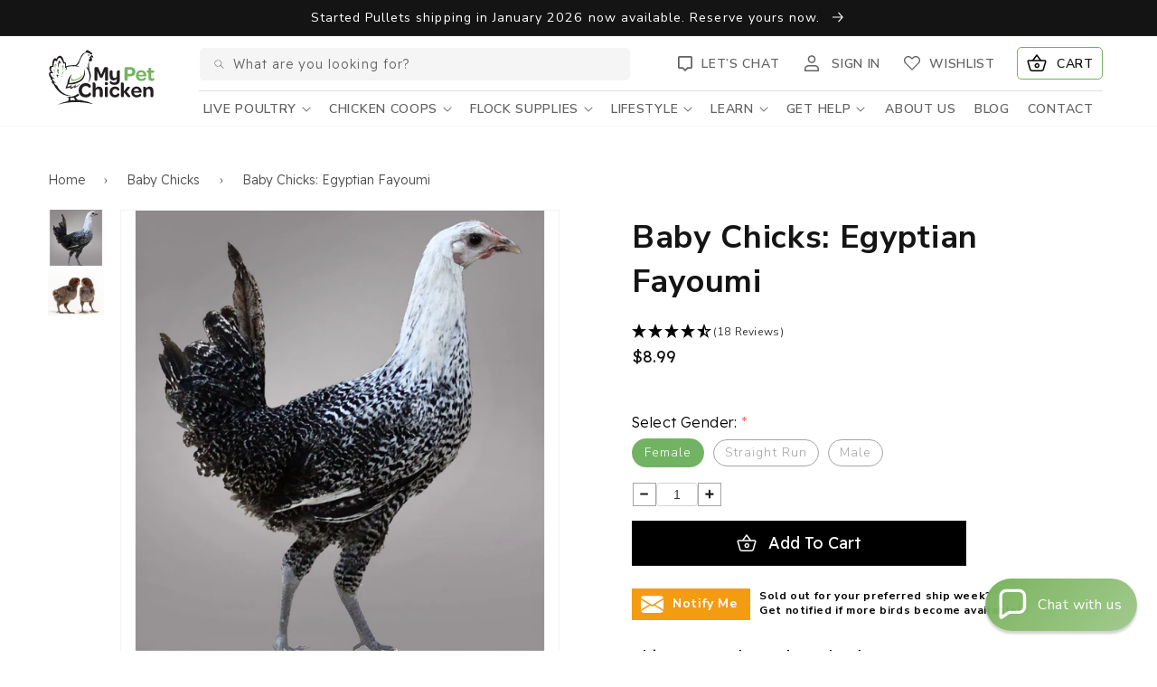

--- FILE ---
content_type: text/html; charset=utf-8
request_url: https://www.mypetchicken.com/products/baby-chicks-egyptian-fayoumi
body_size: 120225
content:
<!doctype html>
<html class="no-js" lang="en">
  <head>
    
    <script>
      window.Shopify = window.Shopify || {theme: {id: 185541362029, role: 'main' } };
      window._template = {
          directory: "",
          name: "product",
          suffix: ""
      }
    </script>
    <script src="https://cdn.intelligems.io/69910f025729.js"></script>

    <!-- Facebook Pixel Code -->
    <script>
      !function(f,b,e,v,n,t,s)
      {if(f.fbq)return;n=f.fbq=function(){n.callMethod?
      n.callMethod.apply(n,arguments):n.queue.push(arguments)};
      if(!f._fbq)f._fbq=n;n.push=n;n.loaded=!0;n.version='2.0';
      n.queue=[];t=b.createElement(e);t.async=!0;
      t.src=v;s=b.getElementsByTagName(e)[0];
      s.parentNode.insertBefore(t,s)}(window,document,'script',
      'https://connect.facebook.net/en_US/fbevents.js');
       fbq('init', '232003736369950');
      fbq('track', 'PageView');
    </script>
    <noscript>
      <img
        height="1"
        width="1"
        src="
          https://www.facebook.com/tr?id=232003736369950&ev=PageView
          &noscript=1
        "
      >
    </noscript>
    <!-- End Facebook Pixel Code -->
    <meta charset="utf-8">
    <meta http-equiv="X-UA-Compatible" content="IE=edge">
    <meta name="viewport" content="width=device-width,initial-scale=1">
    <meta name="theme-color" content=""><link rel="preconnect" href="https://cdn.shopify.com" crossorigin><link rel="icon" type="image/png" href="//www.mypetchicken.com/cdn/shop/files/MPC-Favicon-01.png?crop=center&height=32&v=1666713724&width=32"><link rel="preconnect" href="https://fonts.shopifycdn.com" crossorigin>


    

    <link rel="preconnect" href="https://fonts.googleapis.com">
    <link rel="preconnect" href="https://fonts.gstatic.com" crossorigin>
    <link
      href="https://fonts.googleapis.com/css2?family=Quicksand:wght@500;700&family=Readex+Pro:wght@300;400;500&display=swap"
      rel="stylesheet"
      rel="preconnect"
    >

    <script src="//www.mypetchicken.com/cdn/shop/t/114/assets/plugin.js?v=49160962367408470101768958737"></script>
    <script src="//www.mypetchicken.com/cdn/shop/t/114/assets/global.js?v=72070656319951041511768958737" defer="defer"></script>

    
      <script src="//www.mypetchicken.com/cdn/shop/t/114/assets/cart-drawer.js?v=73534381968947106621768958737" defer="defer"></script>
    

    
    

    
      <script>window.performance && window.performance.mark && window.performance.mark('shopify.content_for_header.start');</script><meta name="facebook-domain-verification" content="j9itt1s30v4u6hxk0ognp6oo3zayip">
<meta name="google-site-verification" content="MvJfYf7vLEMnCG81cIaMYh8o2jBQ3acJmJR3dcjHGE4">
<meta id="shopify-digital-wallet" name="shopify-digital-wallet" content="/60195504282/digital_wallets/dialog">
<meta name="shopify-checkout-api-token" content="4b563f5bb9a518db77aa924c16d7b3ab">
<link rel="alternate" type="application/json+oembed" href="https://www.mypetchicken.com/products/baby-chicks-egyptian-fayoumi.oembed">
<script async="async" src="/checkouts/internal/preloads.js?locale=en-US"></script>
<link rel="preconnect" href="https://shop.app" crossorigin="anonymous">
<script async="async" src="https://shop.app/checkouts/internal/preloads.js?locale=en-US&shop_id=60195504282" crossorigin="anonymous"></script>
<script id="apple-pay-shop-capabilities" type="application/json">{"shopId":60195504282,"countryCode":"US","currencyCode":"USD","merchantCapabilities":["supports3DS"],"merchantId":"gid:\/\/shopify\/Shop\/60195504282","merchantName":"My Pet Chicken","requiredBillingContactFields":["postalAddress","email","phone"],"requiredShippingContactFields":["postalAddress","email","phone"],"shippingType":"shipping","supportedNetworks":["visa","masterCard","discover","elo","jcb"],"total":{"type":"pending","label":"My Pet Chicken","amount":"1.00"},"shopifyPaymentsEnabled":true,"supportsSubscriptions":true}</script>
<script id="shopify-features" type="application/json">{"accessToken":"4b563f5bb9a518db77aa924c16d7b3ab","betas":["rich-media-storefront-analytics"],"domain":"www.mypetchicken.com","predictiveSearch":true,"shopId":60195504282,"locale":"en"}</script>
<script>var Shopify = Shopify || {};
Shopify.shop = "mypetchicken.myshopify.com";
Shopify.locale = "en";
Shopify.currency = {"active":"USD","rate":"1.0"};
Shopify.country = "US";
Shopify.theme = {"name":"Dawn v14 - 1\/20\/25 - akers egg minimums","id":185541362029,"schema_name":"Dawn","schema_version":"14.0.0","theme_store_id":887,"role":"main"};
Shopify.theme.handle = "null";
Shopify.theme.style = {"id":null,"handle":null};
Shopify.cdnHost = "www.mypetchicken.com/cdn";
Shopify.routes = Shopify.routes || {};
Shopify.routes.root = "/";</script>
<script type="module">!function(o){(o.Shopify=o.Shopify||{}).modules=!0}(window);</script>
<script>!function(o){function n(){var o=[];function n(){o.push(Array.prototype.slice.apply(arguments))}return n.q=o,n}var t=o.Shopify=o.Shopify||{};t.loadFeatures=n(),t.autoloadFeatures=n()}(window);</script>
<script>
  window.ShopifyPay = window.ShopifyPay || {};
  window.ShopifyPay.apiHost = "shop.app\/pay";
  window.ShopifyPay.redirectState = null;
</script>
<script id="shop-js-analytics" type="application/json">{"pageType":"product"}</script>
<script defer="defer" async type="module" src="//www.mypetchicken.com/cdn/shopifycloud/shop-js/modules/v2/client.init-shop-cart-sync_BT-GjEfc.en.esm.js"></script>
<script defer="defer" async type="module" src="//www.mypetchicken.com/cdn/shopifycloud/shop-js/modules/v2/chunk.common_D58fp_Oc.esm.js"></script>
<script defer="defer" async type="module" src="//www.mypetchicken.com/cdn/shopifycloud/shop-js/modules/v2/chunk.modal_xMitdFEc.esm.js"></script>
<script type="module">
  await import("//www.mypetchicken.com/cdn/shopifycloud/shop-js/modules/v2/client.init-shop-cart-sync_BT-GjEfc.en.esm.js");
await import("//www.mypetchicken.com/cdn/shopifycloud/shop-js/modules/v2/chunk.common_D58fp_Oc.esm.js");
await import("//www.mypetchicken.com/cdn/shopifycloud/shop-js/modules/v2/chunk.modal_xMitdFEc.esm.js");

  window.Shopify.SignInWithShop?.initShopCartSync?.({"fedCMEnabled":true,"windoidEnabled":true});

</script>
<script>
  window.Shopify = window.Shopify || {};
  if (!window.Shopify.featureAssets) window.Shopify.featureAssets = {};
  window.Shopify.featureAssets['shop-js'] = {"shop-cart-sync":["modules/v2/client.shop-cart-sync_DZOKe7Ll.en.esm.js","modules/v2/chunk.common_D58fp_Oc.esm.js","modules/v2/chunk.modal_xMitdFEc.esm.js"],"init-fed-cm":["modules/v2/client.init-fed-cm_B6oLuCjv.en.esm.js","modules/v2/chunk.common_D58fp_Oc.esm.js","modules/v2/chunk.modal_xMitdFEc.esm.js"],"shop-cash-offers":["modules/v2/client.shop-cash-offers_D2sdYoxE.en.esm.js","modules/v2/chunk.common_D58fp_Oc.esm.js","modules/v2/chunk.modal_xMitdFEc.esm.js"],"shop-login-button":["modules/v2/client.shop-login-button_QeVjl5Y3.en.esm.js","modules/v2/chunk.common_D58fp_Oc.esm.js","modules/v2/chunk.modal_xMitdFEc.esm.js"],"pay-button":["modules/v2/client.pay-button_DXTOsIq6.en.esm.js","modules/v2/chunk.common_D58fp_Oc.esm.js","modules/v2/chunk.modal_xMitdFEc.esm.js"],"shop-button":["modules/v2/client.shop-button_DQZHx9pm.en.esm.js","modules/v2/chunk.common_D58fp_Oc.esm.js","modules/v2/chunk.modal_xMitdFEc.esm.js"],"avatar":["modules/v2/client.avatar_BTnouDA3.en.esm.js"],"init-windoid":["modules/v2/client.init-windoid_CR1B-cfM.en.esm.js","modules/v2/chunk.common_D58fp_Oc.esm.js","modules/v2/chunk.modal_xMitdFEc.esm.js"],"init-shop-for-new-customer-accounts":["modules/v2/client.init-shop-for-new-customer-accounts_C_vY_xzh.en.esm.js","modules/v2/client.shop-login-button_QeVjl5Y3.en.esm.js","modules/v2/chunk.common_D58fp_Oc.esm.js","modules/v2/chunk.modal_xMitdFEc.esm.js"],"init-shop-email-lookup-coordinator":["modules/v2/client.init-shop-email-lookup-coordinator_BI7n9ZSv.en.esm.js","modules/v2/chunk.common_D58fp_Oc.esm.js","modules/v2/chunk.modal_xMitdFEc.esm.js"],"init-shop-cart-sync":["modules/v2/client.init-shop-cart-sync_BT-GjEfc.en.esm.js","modules/v2/chunk.common_D58fp_Oc.esm.js","modules/v2/chunk.modal_xMitdFEc.esm.js"],"shop-toast-manager":["modules/v2/client.shop-toast-manager_DiYdP3xc.en.esm.js","modules/v2/chunk.common_D58fp_Oc.esm.js","modules/v2/chunk.modal_xMitdFEc.esm.js"],"init-customer-accounts":["modules/v2/client.init-customer-accounts_D9ZNqS-Q.en.esm.js","modules/v2/client.shop-login-button_QeVjl5Y3.en.esm.js","modules/v2/chunk.common_D58fp_Oc.esm.js","modules/v2/chunk.modal_xMitdFEc.esm.js"],"init-customer-accounts-sign-up":["modules/v2/client.init-customer-accounts-sign-up_iGw4briv.en.esm.js","modules/v2/client.shop-login-button_QeVjl5Y3.en.esm.js","modules/v2/chunk.common_D58fp_Oc.esm.js","modules/v2/chunk.modal_xMitdFEc.esm.js"],"shop-follow-button":["modules/v2/client.shop-follow-button_CqMgW2wH.en.esm.js","modules/v2/chunk.common_D58fp_Oc.esm.js","modules/v2/chunk.modal_xMitdFEc.esm.js"],"checkout-modal":["modules/v2/client.checkout-modal_xHeaAweL.en.esm.js","modules/v2/chunk.common_D58fp_Oc.esm.js","modules/v2/chunk.modal_xMitdFEc.esm.js"],"shop-login":["modules/v2/client.shop-login_D91U-Q7h.en.esm.js","modules/v2/chunk.common_D58fp_Oc.esm.js","modules/v2/chunk.modal_xMitdFEc.esm.js"],"lead-capture":["modules/v2/client.lead-capture_BJmE1dJe.en.esm.js","modules/v2/chunk.common_D58fp_Oc.esm.js","modules/v2/chunk.modal_xMitdFEc.esm.js"],"payment-terms":["modules/v2/client.payment-terms_Ci9AEqFq.en.esm.js","modules/v2/chunk.common_D58fp_Oc.esm.js","modules/v2/chunk.modal_xMitdFEc.esm.js"]};
</script>
<script>(function() {
  var isLoaded = false;
  function asyncLoad() {
    if (isLoaded) return;
    isLoaded = true;
    var urls = ["https:\/\/cdn.nfcube.com\/instafeed-6b21ef31a1d4c58f4fcd98a78914a5c9.js?shop=mypetchicken.myshopify.com","\/\/cdn.shopify.com\/s\/files\/1\/0257\/0108\/9360\/t\/85\/assets\/usf-license.js?shop=mypetchicken.myshopify.com","https:\/\/cdn.shopify.com\/s\/files\/1\/0601\/9550\/4282\/t\/114\/assets\/yoast-active-script.js?v=1768958737\u0026shop=mypetchicken.myshopify.com","https:\/\/cdn.shopify.com\/s\/files\/1\/0601\/9550\/4282\/t\/114\/assets\/yoast-active-script.js?v=1768958737\u0026shop=mypetchicken.myshopify.com"];
    for (var i = 0; i < urls.length; i++) {
      var s = document.createElement('script');
      s.type = 'text/javascript';
      s.async = true;
      s.src = urls[i];
      var x = document.getElementsByTagName('script')[0];
      x.parentNode.insertBefore(s, x);
    }
  };
  if(window.attachEvent) {
    window.attachEvent('onload', asyncLoad);
  } else {
    window.addEventListener('load', asyncLoad, false);
  }
})();</script>
<script id="__st">var __st={"a":60195504282,"offset":-18000,"reqid":"8577ae22-d9cf-4092-a81c-9f1596747f96-1769312298","pageurl":"www.mypetchicken.com\/products\/baby-chicks-egyptian-fayoumi","u":"f5f658b263db","p":"product","rtyp":"product","rid":7553227260058};</script>
<script>window.ShopifyPaypalV4VisibilityTracking = true;</script>
<script id="captcha-bootstrap">!function(){'use strict';const t='contact',e='account',n='new_comment',o=[[t,t],['blogs',n],['comments',n],[t,'customer']],c=[[e,'customer_login'],[e,'guest_login'],[e,'recover_customer_password'],[e,'create_customer']],r=t=>t.map((([t,e])=>`form[action*='/${t}']:not([data-nocaptcha='true']) input[name='form_type'][value='${e}']`)).join(','),a=t=>()=>t?[...document.querySelectorAll(t)].map((t=>t.form)):[];function s(){const t=[...o],e=r(t);return a(e)}const i='password',u='form_key',d=['recaptcha-v3-token','g-recaptcha-response','h-captcha-response',i],f=()=>{try{return window.sessionStorage}catch{return}},m='__shopify_v',_=t=>t.elements[u];function p(t,e,n=!1){try{const o=window.sessionStorage,c=JSON.parse(o.getItem(e)),{data:r}=function(t){const{data:e,action:n}=t;return t[m]||n?{data:e,action:n}:{data:t,action:n}}(c);for(const[e,n]of Object.entries(r))t.elements[e]&&(t.elements[e].value=n);n&&o.removeItem(e)}catch(o){console.error('form repopulation failed',{error:o})}}const l='form_type',E='cptcha';function T(t){t.dataset[E]=!0}const w=window,h=w.document,L='Shopify',v='ce_forms',y='captcha';let A=!1;((t,e)=>{const n=(g='f06e6c50-85a8-45c8-87d0-21a2b65856fe',I='https://cdn.shopify.com/shopifycloud/storefront-forms-hcaptcha/ce_storefront_forms_captcha_hcaptcha.v1.5.2.iife.js',D={infoText:'Protected by hCaptcha',privacyText:'Privacy',termsText:'Terms'},(t,e,n)=>{const o=w[L][v],c=o.bindForm;if(c)return c(t,g,e,D).then(n);var r;o.q.push([[t,g,e,D],n]),r=I,A||(h.body.append(Object.assign(h.createElement('script'),{id:'captcha-provider',async:!0,src:r})),A=!0)});var g,I,D;w[L]=w[L]||{},w[L][v]=w[L][v]||{},w[L][v].q=[],w[L][y]=w[L][y]||{},w[L][y].protect=function(t,e){n(t,void 0,e),T(t)},Object.freeze(w[L][y]),function(t,e,n,w,h,L){const[v,y,A,g]=function(t,e,n){const i=e?o:[],u=t?c:[],d=[...i,...u],f=r(d),m=r(i),_=r(d.filter((([t,e])=>n.includes(e))));return[a(f),a(m),a(_),s()]}(w,h,L),I=t=>{const e=t.target;return e instanceof HTMLFormElement?e:e&&e.form},D=t=>v().includes(t);t.addEventListener('submit',(t=>{const e=I(t);if(!e)return;const n=D(e)&&!e.dataset.hcaptchaBound&&!e.dataset.recaptchaBound,o=_(e),c=g().includes(e)&&(!o||!o.value);(n||c)&&t.preventDefault(),c&&!n&&(function(t){try{if(!f())return;!function(t){const e=f();if(!e)return;const n=_(t);if(!n)return;const o=n.value;o&&e.removeItem(o)}(t);const e=Array.from(Array(32),(()=>Math.random().toString(36)[2])).join('');!function(t,e){_(t)||t.append(Object.assign(document.createElement('input'),{type:'hidden',name:u})),t.elements[u].value=e}(t,e),function(t,e){const n=f();if(!n)return;const o=[...t.querySelectorAll(`input[type='${i}']`)].map((({name:t})=>t)),c=[...d,...o],r={};for(const[a,s]of new FormData(t).entries())c.includes(a)||(r[a]=s);n.setItem(e,JSON.stringify({[m]:1,action:t.action,data:r}))}(t,e)}catch(e){console.error('failed to persist form',e)}}(e),e.submit())}));const S=(t,e)=>{t&&!t.dataset[E]&&(n(t,e.some((e=>e===t))),T(t))};for(const o of['focusin','change'])t.addEventListener(o,(t=>{const e=I(t);D(e)&&S(e,y())}));const B=e.get('form_key'),M=e.get(l),P=B&&M;t.addEventListener('DOMContentLoaded',(()=>{const t=y();if(P)for(const e of t)e.elements[l].value===M&&p(e,B);[...new Set([...A(),...v().filter((t=>'true'===t.dataset.shopifyCaptcha))])].forEach((e=>S(e,t)))}))}(h,new URLSearchParams(w.location.search),n,t,e,['guest_login'])})(!0,!0)}();</script>
<script integrity="sha256-4kQ18oKyAcykRKYeNunJcIwy7WH5gtpwJnB7kiuLZ1E=" data-source-attribution="shopify.loadfeatures" defer="defer" src="//www.mypetchicken.com/cdn/shopifycloud/storefront/assets/storefront/load_feature-a0a9edcb.js" crossorigin="anonymous"></script>
<script crossorigin="anonymous" defer="defer" src="//www.mypetchicken.com/cdn/shopifycloud/storefront/assets/shopify_pay/storefront-65b4c6d7.js?v=20250812"></script>
<script data-source-attribution="shopify.dynamic_checkout.dynamic.init">var Shopify=Shopify||{};Shopify.PaymentButton=Shopify.PaymentButton||{isStorefrontPortableWallets:!0,init:function(){window.Shopify.PaymentButton.init=function(){};var t=document.createElement("script");t.src="https://www.mypetchicken.com/cdn/shopifycloud/portable-wallets/latest/portable-wallets.en.js",t.type="module",document.head.appendChild(t)}};
</script>
<script data-source-attribution="shopify.dynamic_checkout.buyer_consent">
  function portableWalletsHideBuyerConsent(e){var t=document.getElementById("shopify-buyer-consent"),n=document.getElementById("shopify-subscription-policy-button");t&&n&&(t.classList.add("hidden"),t.setAttribute("aria-hidden","true"),n.removeEventListener("click",e))}function portableWalletsShowBuyerConsent(e){var t=document.getElementById("shopify-buyer-consent"),n=document.getElementById("shopify-subscription-policy-button");t&&n&&(t.classList.remove("hidden"),t.removeAttribute("aria-hidden"),n.addEventListener("click",e))}window.Shopify?.PaymentButton&&(window.Shopify.PaymentButton.hideBuyerConsent=portableWalletsHideBuyerConsent,window.Shopify.PaymentButton.showBuyerConsent=portableWalletsShowBuyerConsent);
</script>
<script data-source-attribution="shopify.dynamic_checkout.cart.bootstrap">document.addEventListener("DOMContentLoaded",(function(){function t(){return document.querySelector("shopify-accelerated-checkout-cart, shopify-accelerated-checkout")}if(t())Shopify.PaymentButton.init();else{new MutationObserver((function(e,n){t()&&(Shopify.PaymentButton.init(),n.disconnect())})).observe(document.body,{childList:!0,subtree:!0})}}));
</script>
<link id="shopify-accelerated-checkout-styles" rel="stylesheet" media="screen" href="https://www.mypetchicken.com/cdn/shopifycloud/portable-wallets/latest/accelerated-checkout-backwards-compat.css" crossorigin="anonymous">
<style id="shopify-accelerated-checkout-cart">
        #shopify-buyer-consent {
  margin-top: 1em;
  display: inline-block;
  width: 100%;
}

#shopify-buyer-consent.hidden {
  display: none;
}

#shopify-subscription-policy-button {
  background: none;
  border: none;
  padding: 0;
  text-decoration: underline;
  font-size: inherit;
  cursor: pointer;
}

#shopify-subscription-policy-button::before {
  box-shadow: none;
}

      </style>
<script id="sections-script" data-sections="main-product,header,footer" defer="defer" src="//www.mypetchicken.com/cdn/shop/t/114/compiled_assets/scripts.js?v=90324"></script>
<script>window.performance && window.performance.mark && window.performance.mark('shopify.content_for_header.end');</script>
    
    <script>window._usfTheme={
    id:136278114458,
    name:"Dawn",
    version:"14.0.0",
    vendor:"Shopify",
    applied:1,
    assetUrl:"//www.mypetchicken.com/cdn/shop/t/114/assets/usf-boot.js?v=184116903341707693171768958737"
};
window._usfCustomerTags = null;
window._usfCollectionId = null;
window._usfCollectionDefaultSort = null;
window._usfLocale = "en";
window._usfRootUrl = "\/";
window.usf = {
  settings: {"online":1,"version":"1.0.2.4112","shop":"mypetchicken.myshopify.com","siteId":"532de3c0-eae6-4c53-a897-635fb6b6d010","resUrl":"//cdn.shopify.com/s/files/1/0257/0108/9360/t/85/assets/","analyticsApiUrl":"https://svc-2-analytics-usf.hotyon.com/set","searchSvcUrl":"https://svc-2-usf.hotyon.com/","enabledPlugins":["preview-usf"],"showGotoTop":1,"mobileBreakpoint":767,"decimals":2,"useTrailingZeros":1,"decimalDisplay":".","thousandSeparator":",","currency":"USD","priceLongFormat":"${0}","priceFormat":"${0}","plugins":{},"revision":86784800,"filters":{"desktopLikeMobile":1,"filtersHorzStyle":"default","filtersHorzPosition":"left","filtersMobileStyle":"default"},"instantSearch":{"online":1,"searchBoxSelector":"input[name=q]","numOfSuggestions":6,"numOfProductMatches":6,"showCollections":1,"numOfCollections":4,"showPages":1,"numOfPages":3,"layout":"two-columns","productDisplayType":"list","productColumnPosition":"left","productsPerRow":2,"showPopularProducts":1,"numOfPopularProducts":6,"numOfRecentSearches":5},"search":{"online":1,"sortFields":["r","bestselling","title","-title","price","-price"],"searchResultsUrl":"/pages/search-results-1","more":"more","itemsPerPage":28,"imageSizeType":"fixed","imageSize":"600,350","showSearchInputOnSearchPage":1,"showAltImage":1,"showSale":1,"showSoldOut":1,"canChangeUrl":1},"collections":{"online":1,"collectionsPageUrl":"/pages/collections"},"filterNavigation":{"showFilterArea":1,"showSingle":1,"showProductCount":1},"translation_en":{"search":"Search","latestSearches":"Latest searches","popularSearches":"Popular searches","viewAllResultsFor":"view all results for <span class=\"usf-highlight\">{0}</span>","viewAllResults":"view all results","noMatchesFoundFor":"No matches found for \"<b>{0}</b>\". Please try again with a different term.","productSearchResultWithTermSummary":"<b>{0}</b> results for '<b>{1}</b>'","productSearchResultSummary":"<b>{0}</b> products","productSearchNoResults":"<h2>No matching for '<b>{0}</b>'.</h2><p>But don't give up - check the filters, spelling or try less specific search terms.</p>","productSearchNoResultsEmptyTerm":"<h2>No results found.</h2><p>But don't give up - check the filters or try less specific terms.</p>","clearAll":"Clear all","clear":"Clear","clearAllFilters":"Clear all filters","clearFiltersBy":"Clear filters by {0}","filterBy":"Filter by {0}","sort":"Sort","sortBy_r":"Relevance","sortBy_title":"Title: A-Z","sortBy_-title":"Title: Z-A","sortBy_date":"Date: Old to New","sortBy_-date":"Date: New to Old","sortBy_price":"Price: Low to High","sortBy_-price":"Price: High to Low","sortBy_percentSale":"Percent sales: Low to High","sortBy_-percentSale":"Percent sales: High to Low","sortBy_-discount":"Discount: High to Low","sortBy_bestselling":"Best selling","sortBy_-available":"Inventory: High to Low","sortBy_producttype":"Product Type: A-Z","sortBy_-producttype":"Product Type: Z-A","sortBy_random":"Random","filters":"Filters","filterOptions":"Filter options","clearFilterOptions":"Clear all filter options","youHaveViewed":"You've viewed {0} of {1} products","loadMore":"Load more","loadPrev":"Load previous","productMatches":"Product matches","trending":"Trending","didYouMean":"Sorry, nothing found for '<b>{0}</b>'.<br>Did you mean '<b>{1}</b>'?","searchSuggestions":"Search suggestions","popularSearch":"Popular search","quantity":"Quantity","selectedVariantNotAvailable":"The selected variant is not available.","addToCart":"Add to cart","seeFullDetails":"See full details","chooseOptions":"Choose options","quickView":"Quick view","sale":"Sale","save":"Save","soldOut":"Sold out","viewItems":"View items","more":"More","all":"All","prevPage":"Previous page","gotoPage":"Go to page {0}","nextPage":"Next page","from":"From","collections":"Collections","pages":"Pages","sortBy_metafield:custom.egg_color":"custom.egg_color: A-Z","sortBy_-metafield:custom.egg_color":"custom.egg_color: Z-A","sortBy_metafield:custom.material":"custom.material: A-Z","sortBy_-metafield:custom.material":"custom.material: Z-A","sortBy_option:Sex":"Sex: A-Z","sortBy_-option:Sex":"Sex: Z-A","sortBy_metafield:custom.size":"custom.size: A-Z","sortBy_-metafield:custom.size":"custom.size: Z-A","sortBy_metafield:custom.features":"custom.features: A-Z","sortBy_-metafield:custom.features":"custom.features: Z-A","sortBy_metafield:custom.breed":"custom.breed: A-Z","sortBy_-metafield:custom.breed":"custom.breed: Z-A","sortBy_metafield:custom.plummage_color":"custom.plummage_color: A-Z","sortBy_-metafield:custom.plummage_color":"custom.plummage_color: Z-A","sortBy_metafield:custom.personality":"custom.personality: A-Z","sortBy_-metafield:custom.personality":"custom.personality: Z-A","sortBy_metafield:custom.climate":"custom.climate: A-Z","sortBy_-metafield:custom.climate":"custom.climate: Z-A","sortBy_metafield:custom.laying_rate":"custom.laying_rate: A-Z","sortBy_-metafield:custom.laying_rate":"custom.laying_rate: Z-A","sortBy_metafield:custom.physical_traits":"custom.physical_traits: A-Z","sortBy_-metafield:custom.physical_traits":"custom.physical_traits: Z-A","sortBy_metafield:custom.special_features":"custom.special_features: A-Z","sortBy_-metafield:custom.special_features":"custom.special_features: Z-A","sortBy_metafield:custom.bundles":"custom.bundles: A-Z","sortBy_-metafield:custom.bundles":"custom.bundles: Z-A","sortBy_metafield:custom.hatch_rate_eggs_only_":"custom.hatch_rate_eggs_only_: A-Z","sortBy_-metafield:custom.hatch_rate_eggs_only_":"custom.hatch_rate_eggs_only_: Z-A","sortBy_metafield:custom.free_shipping":"custom.free_shipping: A-Z","sortBy_-metafield:custom.free_shipping":"custom.free_shipping: Z-A","sortBy_metafield:custom.add_ons":"custom.add_ons: A-Z","sortBy_-metafield:custom.add_ons":"custom.add_ons: -A","sortBy_metafield:custom.predator_resistance":"custom.predator_resistance: A-Z","sortBy_-metafield:custom.predator_resistance":"custom.predator_resistance: Z-A","sortBy_metafield:custom.shipping":"custom.shipping: A-Z","sortBy_-metafield:custom.shipping":"custom.shipping: Z-A","sortBy_metafield:.custom.made_in_usa":".custom.made_in_usa: A-Z","sortBy_-metafield:.custom.made_in_usa":".custom.made_in_usa: Z-A","sortBy_metafield:custom.custom":"custom.custom: A-Z","sortBy_-metafield:custom.custom":"custom.custom: Z-A","sortBy_metafield:custom.type":"custom.type: A-Z","sortBy_-metafield:custom.type":"custom.type: Z-A","sortBy_metafield:custom.organic":"custom.organic: A-Z","sortBy_-metafield:custom.organic":"custom.organic: Z-A","sortBy_metafield:custom.medicated":"custom.medicated: A-Z","sortBy_-metafield:custom.medicated":"custom.medicated: Z-A","sortBy_metafield:custom.ingredients":"custom.ingredients: A-Z","sortBy_-metafield:custom.ingredients":"custom.ingredients: Z-A","sortBy_metafield:custom.bag_size":"custom.bag_size: A-Z","sortBy_-metafield:custom.bag_size":"custom.bag_size: Z-A","sortBy_metafield:custom.treatment":"custom.treatment: A-Z","sortBy_-metafield:custom.treatment":"custom.treatment: Z-A","sortBy_metafield:custom.preventative":"custom.preventative: A-Z","sortBy_-metafield:custom.preventative":"custom.preventative: Z-A","sortBy_metafield:custom.product_form":"custom.product_form: A-Z","sortBy_-metafield:custom.product_form":"custom.product_form: Z-A","sortBy_metafield:custom.style":"custom.style: A-Z","sortBy_-metafield:custom.style":"custom.style: Z-A","sortBy_metafield:custom.egg_quantity":"custom.egg_quantity: A-Z","sortBy_-metafield:custom.egg_quantity":"custom.egg_quantity: Z-A","sortBy_metafield:custom.printed":"custom.printed: A-Z","sortBy_-metafield:custom.printed":"custom.printed: Z-A","sortBy_metafield:custom.carton_quantity":"custom.carton_quantity: A-Z","sortBy_-metafield:custom.carton_quantity":"custom.carton_quantity: Z-A","sortBy_metafield:custom.eco_friendly":"custom.eco_friendly: A-Z","sortBy_-metafield:custom.eco_friendly":"custom.eco_friendly: Z-A","sortBy_metafield:custom.egg_type":"custom.egg_type: A-Z","sortBy_-metafield:custom.egg_type":"custom.egg_type: Z-A","sortBy_metafield:custom.automation":"custom.automation: A-Z","sortBy_-metafield:custom.automation":"custom.automation: Z-A","sortBy_metafield:custom.quantity":"custom.quantity: A-Z","sortBy_-metafield:custom.quantity":"custom.quantity: Z-A","sortBy_metafield:custom.occation":"custom.occation: A-Z","sortBy_-metafield:custom.occation":"custom.occation: Z-A","sortBy_metafield:custom.gender":"custom.gender: A-Z","sortBy_-metafield:custom.gender":"custom.gender: Z-A","sortBy_metafield:custom.product_shipping_date":"custom.product_shipping_date: A-Z","sortBy_-metafield:custom.product_shipping_date":"custom.product_shipping_date: Z-A","sortBy_option:Add A Bow Tie":"Add A Bow Tie: A-Z","sortBy_-option:Add A Bow Tie":"Add A Bow Tie: Z-A","sortBy_metafield:custom.made_in_usa":"custom.made_in_usa: A-Z","sortBy_-metafield:custom.made_in_usa":"custom.made_in_usa: Z-A","sortBy_metafield:custom.abundance":"custom.abundance: A-Z","sortBy_-metafield:custom.abundance":"custom.abundance: Z-A","sortBy_metafield:custom.nurturing":"custom.nurturing: A-Z","sortBy_-metafield:custom.nurturing":"custom.nurturing: Z-A","sortBy_option:Additional Features":"Additional Features: A-Z","sortBy_-option:Additional Features":"Additional Features: Z-A","sortBy_option:Color":"Color: A-Z","sortBy_-option:Color":"Color: Z-A","sortBy_option:Components":"Components: A-Z","sortBy_-option:Components":"Components: Z-A","sortBy_option:Denominations":"Denominations: A-Z","sortBy_-option:Denominations":"Denominations: Z-A","sortBy_option:Fabric":"Fabric: A-Z","sortBy_-option:Fabric":"Fabric: Z-A","sortBy_option:Gender":"Gender: A-Z","sortBy_-option:Gender":"Gender: Z-A","sortBy_option:Height":"Height: A-Z","sortBy_-option:Height":"Height: Z-A","sortBy_option:Mount":"Mount: A-Z","sortBy_-option:Mont":"Mount: Z-A","sortBy_option:Options":"Options: A-Z","sortBy_-option:Options":"Options: Z-A","sortBy_option:Quantity":"Quantity: A-Z","sortBy_-option:Quantity":"Quantity: Z-A","sortBy_option:Size":"Size: A-Z","sortBy_-option:Size":"Size: Z-A","sortBy_option:Style":"Style: A-Z","sortBy_-option:Style":"Style: Z-A","sortBy_option:Weave Size":"Weave Size: A-Z","sortBy_-option:Weave Size":"Weave Size: Z-A","sortBy_metafield:MyNamespace.MyKey1":"MyNamespace.MyKey1: A-Z","sortBy_-metafield:MyNamespace.MyKey1":"MyNamespace.MyKey1: Z-A","sortBy_option:Add 3 Mystery Eggs":"Add 3 Mystery Eggs: A-Z","sortBy_-option:Add 3 Mystery Eggs":"Add 3 Mystery Eggs: Z-A","sortBy_option:Add 2 Plastic Jars":"Add 2 Plastic Jars: A-Z","sortBy_-option:Add 2 Plastic Jars":"Add 2 Plastic Jars: Z-A","sortBy_option:Openings":"Openings: A-Z","sortBy_-option:Openings":"Openings: Z-A","sortBy_option:Add 12-Volt Battery Cable":"Add 12-Volt Battery Cable: A-Z","sortBy_-option:Add 12-Volt Battery Cable":"Add 12-Volt Battery Cable: Z-A","sortBy_option:Wood Finish/Sealer Options":"Wood Finish/Sealer Options: A-Z","sortBy_-option:Wood Finish/Sealer Options":"Wood Finish/Sealer Options: Z-A","sortBy_option:Add A Cover":"Add A Cover: A-Z","sortBy_-option:Add A Cover":"Add A Cover: Z-A","sortBy_option:Add A Gray Run":"Add A Gray Run: A-Z","sortBy_-option:Add A Gray Run":"Add A Gray Run: Z-A","sortBy_option:Add A Gray Stand":"Add A Gray Stand: A-Z","sortBy_-option:Add A Gray Stand":"Add A Gray Stand: Z-A","sortBy_option:Add A Matching Leash":"Add A Matching Leash: A-Z","sortBy_-option:Add A Matching Leash":"Add A Matching Leash: Z-A","sortBy_option:Add A Nest Box":"Add A Nest Box: A-Z","sortBy_-option:Add A Nest Box":"Add A Nest Box: Z-A","sortBy_option:Add A Run":"Add A Run: A-Z","sortBy_-option:Add A Run":"Add A Run: Z-A","sortBy_option:Add-On Tractor Kit":"Add-On Tractor Kit: A-Z","sortBy_-option:Add-On Tractor Kit":"Add-On Tractor Kit: Z-A","sortBy_option:Collar Size":"Collar Size: A-Z","sortBy_-option:Collar Size":"Collar Size: Z-A","sortBy_option:Coop Color":"Coop Color: A-Z","sortBy_-option:Coop Color":"Coop Color: Z-A","sortBy_option:Door Style":"Door Style: A-Z","sortBy_-option:Door Style":"Door Style: Z-A","sortBy_option:Solar Charger & Battery":"Solar Charger & Battery: A-Z","sortBy_-option:Solar Charger & Battery":"Solar Charger & Battery: Z-A","sortBy_option:Solar Option":"Solar Option: A-Z","sortBy_-option:Solar Option":"Solar Option: Z-A","sortBy_option:Type":"Type: A-Z","sortBy_-option:Type":"Type: Z-A","sortBy_option:Wifi App":"Wifi App: A-Z","sortBy_-option:Wifi App":"Wifi App: Z-A","sortBy_metafield:custom.heat_tolerance":"custom.heat_tolerance: A-Z","sortBy_-metafield:custom.heat_tolerance":"custom.heat_tolerance: Z-A","sortBy_metafield:custom.cold_tolerance":"custom.cold_tolerance: A-Z","sortBy_-metafield:custom.cold_tolerance":"custom.cold_tolerance: Z-A","sortBy_metafield:custom.capacity":"custom.capacity: A-Z","sortBy_-metafield:custom.capacity":"custom.capacity: Z-A","sortBy_metafield:MyNamespace.MyKey2":"MyNamespace.MyKey2: A-Z","sortBy_-metafield:MyNamespace.MyKey2":"MyNamespace.MyKey2: Z-A","sortBy_option:Nestera Coop Size":"Nestera Coop Size: A-Z","sortBy_-option:Nestera Coop Size":"Nestera Coop Size: Z-A","sortBy_-option:Mount":"Mount: Z-A","sortBy_option:Base":"Base: A-Z","sortBy_-option:Base":"Base: Z-A","sortBy_option:Title":"Title: A-Z","sortBy_-option:Title":"Title: Z-A","sortBy_option:Delivery Options":"Delivery Options: A-Z","sortBy_-option:Delivery Options":"Delivery Options: Z-A","sortBy_option:Coop Size":"Coop Size: A-Z","sortBy_-option:Coop Size":"Coop Size: Z-A","sortBy_option:Coop Model":"Coop Model: A-Z","sortBy_-option:Coop Model":"Coop Model: Z-A","sortBy_option:Auto Fill":"Auto Fill: A-Z","sortBy_-option:Auto Fill":"Auto Fill: Z-A","sortBy_option:12 Volt Battery Cable":"12 Volt Battery Cable: A-Z","sortBy_-option:12 Volt Battery Cable":"12 Volt Battery Cable: Z-A","sortBy_metafield:custom.location":"custom.location: A-Z","sortBy_-metafield:custom.location":"custom.location: Z-A","sortBy_option:Optional Features":"Optional Features: A-Z","sortBy_-option:Optional Features":"Optional Features: Z-A","sortBy_option:Run Type":"Run Type: A-Z","sortBy_-option:Run Type":"Run Type: Z-A","sortBy_option:Accessory Options":"Accessory Options: A-Z","sortBy_-option:Accessory Options":"Accessory Options: Z-A","sortBy_option:Buy In Bulk":"Buy In Bulk: A-Z","sortBy_-option:Buy In Bulk":"Buy In Bulk: Z-A","sortBy_option:Add Space Saving Door Kit":"Add Space Saving Door Kit: A-Z","sortBy_-option:Add Space Saving Door Kit":"Add Space Saving Door Kit: Z-A","sortBy_option:Door Opener Model":"Door Opener Model: A-Z","sortBy_-option:Door Opener Model":"Door Opener Model: Z-A","sortBy_option:Accessories":"Accessories: A-Z","sortBy_-option:Accessories":"Accessories: Z-A","sortBy_option:Feeder Size":"Feeder Size: A-Z","sortBy_-option:Feeder Size":"Feeder Size: Z-A","sortBy_option:Add-On":"Add-On: A-Z","sortBy_-option:Add-On":"Add-On: Z-A","sortBy_option:Wifi/Bluetooth":"Wifi/Bluetooth: A-Z","sortBy_-option:Wifi/Bluetooth":"Wifi/Bluetooth: Z-A","sortBy_option:Base Style":"Base Style: A-Z","sortBy_-option:Base Style":"Base Style: Z-A","sortBy_option:Lid Style":"Lid Style: A-Z","sortBy_-option:Lid Style":"Lid Style: Z-A","sortBy_option:Mouth Size":"Mouth Size: A-Z","sortBy_-option:Mouth Size":"Mouth Size: Z-A","sortBy_option:Option":"Option: A-Z","sortBy_-option:Option":"Option: Z-A","sortBy_option:Pump Style":"Pump Style: A-Z","sortBy_-option:Pump Style":"Pump Style: Z-A","sortBy_option:Bracket Material":"Bracket Material: A-Z","sortBy_-option:Bracket Material":"Bracket Material: Z-A","sortBy_option:AWG":"AWG: A-Z","sortBy_-option:AWG":"AWG: Z-A","sortBy_option:4-Wheel Cart":"4-Wheel Cart: A-Z","sortBy_-option:4-Wheel Cart":"4-Wheel Cart: Z-A","sortBy_option:Bundle":"Bundle: A-Z","sortBy_-option:Bundle":"Bundle: Z-A","sortBy_option:Bundle Option":"Bundle Option: A-Z","sortBy_-option:Bundle Option":"Bundle Option: Z-A","sortBy_option:Cart Material":"Cart Material: A-Z","sortBy_-option:Cart Material":"Cart Material: Z-A","sortBy_option:Case Color":"Case Color: A-Z","sortBy_-option:Case Color":"Case Color: Z-A","sortBy_option:Casing Color":"Casing Color: A-Z","sortBy_-option:Casing Color":"Casing Color: Z-A","sortBy_option:Cutlery Color":"Cutlery Color: A-Z","sortBy_-option:Cutlery Color":"Cutlery Color: Z-A","sortBy_option:Format":"Format: A-Z","sortBy_-option:Format":"Format: Z-A","sortBy_option:Hose Material":"Hose Material: A-Z","sortBy_-option:Hose Material":"Hose Material: Z-A","sortBy_option:Hose Option":"Hose Option: A-Z","sortBy_-option:Hose Option":"Hose Option: Z-A","sortBy_option:Length":"Length: A-Z","sortBy_-option:Length":"Length: Z-A","sortBy_option:Magnesium Balm":"Magnesium Balm: A-Z","sortBy_-option:Magnesium Balm":"Magnesium Balm: Z-A","sortBy_option:Model":"Model: A-Z","sortBy_-option:Model":"Model: Z-A","sortBy_option:Pick Size":"Pick Size: A-Z","sortBy_-option:Pick Size":"Pick Size: Z-A","sortBy_option:Scent":"Scent: A-Z","sortBy_-option:Scent":"Scent: Z-A","sortBy_option:Select Quantity":"Select Quantity: A-Z","sortBy_-option:Select Quantity":"Select Quantity: Z-A","sortBy_option:Variant":"Variant: A-Z","sortBy_-option:Variant":"Variant: Z-A","sortBy_option:Weight":"Weight: A-Z","sortBy_-option:Weight":"Weight: Z-A","sortBy_option:Seed Package Size":"Seed Package Size: A-Z","sortBy_-option:Seed Package Size":"Seed Package Size: Z-A"}}
}
</script>
<script src="//www.mypetchicken.com/cdn/shop/t/114/assets/usf-boot.js?v=184116903341707693171768958737" async></script>


    <style data-shopify>
          @font-face {
  font-family: "Nunito Sans";
  font-weight: 400;
  font-style: normal;
  font-display: swap;
  src: url("//www.mypetchicken.com/cdn/fonts/nunito_sans/nunitosans_n4.0276fe080df0ca4e6a22d9cb55aed3ed5ba6b1da.woff2") format("woff2"),
       url("//www.mypetchicken.com/cdn/fonts/nunito_sans/nunitosans_n4.b4964bee2f5e7fd9c3826447e73afe2baad607b7.woff") format("woff");
}

          @font-face {
  font-family: "Nunito Sans";
  font-weight: 700;
  font-style: normal;
  font-display: swap;
  src: url("//www.mypetchicken.com/cdn/fonts/nunito_sans/nunitosans_n7.25d963ed46da26098ebeab731e90d8802d989fa5.woff2") format("woff2"),
       url("//www.mypetchicken.com/cdn/fonts/nunito_sans/nunitosans_n7.d32e3219b3d2ec82285d3027bd673efc61a996c8.woff") format("woff");
}

          @font-face {
  font-family: "Nunito Sans";
  font-weight: 400;
  font-style: italic;
  font-display: swap;
  src: url("//www.mypetchicken.com/cdn/fonts/nunito_sans/nunitosans_i4.6e408730afac1484cf297c30b0e67c86d17fc586.woff2") format("woff2"),
       url("//www.mypetchicken.com/cdn/fonts/nunito_sans/nunitosans_i4.c9b6dcbfa43622b39a5990002775a8381942ae38.woff") format("woff");
}

          @font-face {
  font-family: "Nunito Sans";
  font-weight: 700;
  font-style: italic;
  font-display: swap;
  src: url("//www.mypetchicken.com/cdn/fonts/nunito_sans/nunitosans_i7.8c1124729eec046a321e2424b2acf328c2c12139.woff2") format("woff2"),
       url("//www.mypetchicken.com/cdn/fonts/nunito_sans/nunitosans_i7.af4cda04357273e0996d21184432bcb14651a64d.woff") format("woff");
}

          @font-face {
  font-family: "Nunito Sans";
  font-weight: 400;
  font-style: normal;
  font-display: swap;
  src: url("//www.mypetchicken.com/cdn/fonts/nunito_sans/nunitosans_n4.0276fe080df0ca4e6a22d9cb55aed3ed5ba6b1da.woff2") format("woff2"),
       url("//www.mypetchicken.com/cdn/fonts/nunito_sans/nunitosans_n4.b4964bee2f5e7fd9c3826447e73afe2baad607b7.woff") format("woff");
}


          :root {
            --font-body-family: "Nunito Sans", sans-serif;
            --font-body-style: normal;
            --font-body-weight: 400;

            --font-heading-family: "Nunito Sans", sans-serif;
            --font-heading-style: normal;
            --font-heading-weight: 400;

            --font-body-scale: 1.05;
            --font-heading-scale: 1.0476190476190477;

            --color-base-text: 20, 20, 20;
            --color-shadow: 20, 20, 20;
            --color-base-background-1: 255, 255, 255;
            --color-base-background-2: 243, 243, 243;
            --color-base-solid-button-labels: 255, 255, 255;
            --color-base-outline-button-labels: 18, 18, 18;
            --color-base-accent-1: 20, 20, 20;
            --color-base-accent-2: 234, 242, 219;
            --payment-terms-background-color: #ffffff;

            --gradient-base-background-1: #ffffff;
            --gradient-base-background-2: #f3f3f3;
            --gradient-base-accent-1: #141414;
            --gradient-base-accent-2: #eaf2db;

            --media-padding: px;
            --media-border-opacity: 0.05;
            --media-border-width: 1px;
            --media-radius: 0px;
            --media-shadow-opacity: 0.0;
            --media-shadow-horizontal-offset: 0px;
            --media-shadow-vertical-offset: 4px;
            --media-shadow-blur-radius: 5px;

            --page-width: 130rem;
            --page-width-margin: 0rem;

            --card-image-padding: 0.0rem;
            --card-corner-radius: 0.0rem;
            --card-text-alignment: left;
            --card-border-width: 0.0rem;
            --card-border-opacity: 0.1;
            --card-shadow-opacity: 0.0;
            --card-shadow-horizontal-offset: 0.0rem;
            --card-shadow-vertical-offset: 0.4rem;
            --card-shadow-blur-radius: 0.5rem;

            --badge-corner-radius: 4.0rem;

            --popup-border-width: 1px;
            --popup-border-opacity: 0.1;
            --popup-corner-radius: 0px;
            --popup-shadow-opacity: 0.0;
            --popup-shadow-horizontal-offset: 0px;
            --popup-shadow-vertical-offset: 4px;
            --popup-shadow-blur-radius: 5px;

            --drawer-border-width: 1px;
            --drawer-border-opacity: 0.1;
            --drawer-shadow-opacity: 0.0;
            --drawer-shadow-horizontal-offset: 0px;
            --drawer-shadow-vertical-offset: 4px;
            --drawer-shadow-blur-radius: 5px;

            --spacing-sections-desktop: 0px;
            --spacing-sections-mobile: 0px;

            --grid-desktop-vertical-spacing: 12px;
            --grid-desktop-horizontal-spacing: 12px;
            --grid-mobile-vertical-spacing: 6px;
            --grid-mobile-horizontal-spacing: 6px;

            --text-boxes-border-opacity: 0.1;
            --text-boxes-border-width: 0px;
            --text-boxes-radius: 0px;
            --text-boxes-shadow-opacity: 0.0;
            --text-boxes-shadow-horizontal-offset: 0px;
            --text-boxes-shadow-vertical-offset: 4px;
            --text-boxes-shadow-blur-radius: 5px;

            --buttons-radius: 0px;
            --buttons-radius-outset: 0px;
            --buttons-border-width: 1px;
            --buttons-border-opacity: 1.0;
            --buttons-shadow-opacity: 0.0;
            --buttons-shadow-horizontal-offset: 0px;
            --buttons-shadow-vertical-offset: 4px;
            --buttons-shadow-blur-radius: 5px;
            --buttons-border-offset: 0px;

            --inputs-radius: 0px;
            --inputs-border-width: 1px;
            --inputs-border-opacity: 0.55;
            --inputs-shadow-opacity: 0.0;
            --inputs-shadow-horizontal-offset: 0px;
            --inputs-margin-offset: 0px;
            --inputs-shadow-vertical-offset: 4px;
            --inputs-shadow-blur-radius: 5px;
            --inputs-radius-outset: 0px;

            --variant-pills-radius: 40px;
            --variant-pills-border-width: 1px;
            --variant-pills-border-opacity: 0.55;
            --variant-pills-shadow-opacity: 0.0;
            --variant-pills-shadow-horizontal-offset: 0px;
            --variant-pills-shadow-vertical-offset: 4px;
            --variant-pills-shadow-blur-radius: 5px;
          }

          *,
          *::before,
          *::after {
            box-sizing: inherit;
          }

          html {
            box-sizing: border-box;
            font-size: calc(var(--font-body-scale) * 62.5%);
            height: 100%;
          }

          body {
            display: grid;
            grid-template-rows: auto auto 1fr auto;
            grid-template-columns: 100%;
            min-height: 100%;
            margin: 0;
            font-size: 1.5rem;
            letter-spacing: 0.06rem;
            line-height: calc(1 + 0.8 / var(--font-body-scale));
            font-family: var(--font-body-family);
            font-style: var(--font-body-style);
            font-weight: var(--font-body-weight);
          }

          @media screen and (min-width: 750px) {
            body {
              font-size: 1.6rem;
            }
          }
        /* Below line commented by Umesh on 24-June-2024 --Start */
          /* When the font file where uploaded from assets it was getting corrupted */
          /* @font-face {
          font-family: 'tragic_markerregular';
          src: url(//www.mypetchicken.com/cdn/shop/t/114/assets/tragicmarker-webfont.woff2?v=112140891171218008101768958737) format('woff2'),
          url(//www.mypetchicken.com/cdn/shop/t/114/assets/tragicmarker-webfont.woff?v=174346680705719359251768958737) format('woff');
          font-weight: normal;
          font-style: normal;
          } */
        /* Above line commented by Umesh on 24-June-2024 --End */
        /* Below code added by Umesh on 24-June-2024 --Start */
            @font-face {
          font-family: 'tragic_markerregular';
          src: url(//www.mypetchicken.com/cdn/shop/files/tragicmarker-webfont.woff2?v=13098160776920517596) format('woff2'),
          url(//www.mypetchicken.com/cdn/shop/files/tragicmarker-webfont.woff?v=11224761573982177036) format('woff');
          font-weight: normal;
          font-style: normal;
          }
      /* Below code added by Umesh on 24-June-2024 --End */
    </style>
    <!-- <script src="https://cdnjs.cloudflare.com/ajax/libs/jquery/3.6.0/jquery.min.js"></script> -->

    <link href="//www.mypetchicken.com/cdn/shop/t/114/assets/plugin.css?v=80579351337466083171768958737" rel="stylesheet" type="text/css" media="all" />
    <link href="//www.mypetchicken.com/cdn/shop/t/114/assets/base.css?v=61436722021882675451768958737" rel="stylesheet" type="text/css" media="all" />
    
      <link href="//www.mypetchicken.com/cdn/shop/t/114/assets/cart-drawer.css?v=171568736851505955691768958737" rel="stylesheet" type="text/css" media="all" />

    <script type="text/javascript">
      /*  money format start*/
      window.theme = window.theme || {};

      theme.settings = {
        moneyFormat: "${{amount}}"
      };
        theme.utils = {
        defaultTo: function(value, defaultValue) {
        return (value == null || value !== value) ? defaultValue : value
      }
      };

      theme.Currency = (function() {
        var moneyFormat = '$';

        function formatMoney(cents, format) {
          if (!format) {
            format = theme.settings.moneyFormat;
          }

          if (typeof cents === 'string') {
            cents = cents.replace('.', '');
          }
          var value = '';
          var placeholderRegex = /\{\{\s*(\w+)\s*\}\}/;
          var formatString = (format || moneyFormat);

          function formatWithDelimiters(number, precision, thousands, decimal) {
            precision = theme.utils.defaultTo(precision, 2);
            thousands = theme.utils.defaultTo(thousands, ',');
            decimal = theme.utils.defaultTo(decimal, '.');

            if (isNaN(number) || number == null) {
              return 0;
            }

            number = (number / 100.0).toFixed(precision);

            var parts = number.split('.');
            var dollarsAmount = parts[0].replace(/(\d)(?=(\d\d\d)+(?!\d))/g, '$1' + thousands);
            var centsAmount = parts[1] ? (decimal + parts[1]) : '';

            return dollarsAmount + centsAmount;
          }

          switch (formatString.match(placeholderRegex)[1]) {
            case 'amount':
              value = formatWithDelimiters(cents, 2);

              break;
            case 'amount_no_decimals':
              value = formatWithDelimiters(cents, 0);
              break;
            case 'amount_with_comma_separator':
              value = formatWithDelimiters(cents, 2, '.', ',');

              break;
            case 'amount_no_decimals_with_comma_separator':
              value = formatWithDelimiters(cents, 0, '.', ',');
              break;
            case 'amount_no_decimals_with_space_separator':
              value = formatWithDelimiters(cents, 0, ' ');
              break;
          }

          return formatString.replace(placeholderRegex, value);
        }

        return {
          formatMoney: formatMoney
        }
      })();
      /*  money format end*/
    </script><link rel="preload" as="font" href="//www.mypetchicken.com/cdn/fonts/nunito_sans/nunitosans_n4.0276fe080df0ca4e6a22d9cb55aed3ed5ba6b1da.woff2" type="font/woff2" crossorigin><link rel="preload" as="font" href="//www.mypetchicken.com/cdn/fonts/nunito_sans/nunitosans_n4.0276fe080df0ca4e6a22d9cb55aed3ed5ba6b1da.woff2" type="font/woff2" crossorigin><link
        rel="stylesheet"
        href="//www.mypetchicken.com/cdn/shop/t/114/assets/component-predictive-search.css?v=131139745308480592281768958737"
        media="print"
        onload="this.media='all'"
      ><script>
      document.documentElement.className = document.documentElement.className.replace('no-js', 'js');
      if (Shopify.designMode) {
        document.documentElement.classList.add('shopify-design-mode');
      }
    </script>

    <script>
  
  
  
  
  var gsf_conversion_data = {page_type : 'product', event : 'view_item', data : {product_data : [{variant_id : 42734793556122, product_id : 7553227260058, name : "Baby Chicks: Egyptian Fayoumi", price : "8.99", currency : "USD", sku : "EYFF", brand : "Meyer Hatchery", variant : "Female", category : "Live Birds", quantity : "-277" }], total_price : "8.99", shop_currency : "USD"}};
  
</script>

  <!-- BEGIN app block: shopify://apps/schema-plus-for-seo/blocks/schemaplus_app_embed/0199c405-aef8-7230-87a6-aacc5fab62ed --><script src="https://cdn.shopify.com/extensions/019bdb8e-e5a7-79b7-83c6-b46920ee1f83/schemaplus-schemafiles-67/assets/loader.min.js" async></script><!-- BEGIN app snippet: products --><script type="application/ld+json" class="schemaplus-schema">[ { "@context": "http://schema.org",  "@type": "ProductGroup",  "@id": "https://www.mypetchicken.com/products/baby-chicks-egyptian-fayoumi#product_sp_schemaplus", "mainEntityOfPage": { "@type": "WebPage", "@id": "https://www.mypetchicken.com/products/baby-chicks-egyptian-fayoumi#webpage_sp_schemaplus", "sdDatePublished": "2026-01-24T22:38-0500", "sdPublisher": { "@context": "http://schema.org", "@type": "Organization", "@id": "https://schemaplus.io", "name": "SchemaPlus App" } }, "additionalProperty": [  { "@type": "PropertyValue", "name" : "Tags", "value": [ "Baby Chicks","Baby_Chicks_Group_Order","Day Old Chicks","Heat-Hardy Breeds","Heritage Breeds","Live Birds","LiveBird","livechicks","ornamental breeds","Rare","Standards (Large Fowl)","Tinted Egg Layers","Vaccines" ] }  ,{"@type": "PropertyValue", "name" : "Gender", "value": [ "Female","Straight Run","Male" ] }  ],  "aggregateRating": { "@type": "AggregateRating", "description": "Reviews_io Reviews", "bestRating": "5", "worstRating": "1", "reviewCount": "18", "ratingValue": "4.39" },  "brand": { "@type": "Brand", "name": "Meyer Hatchery",  "url": "https://www.mypetchicken.com/collections/vendors?q=Meyer%20Hatchery"  },  "category":"Live Birds", "color": "", "depth":"", "height":"", "itemCondition":"http://schema.org/NewCondition", "logo":"", "manufacturer":"", "material": "", "model":"42734793556122",  "hasVariant": [ { "@type": "Product",  "name" : "Female",  "sku": "EYFF", "mpn": 42734793556122,  "image": "https://www.mypetchicken.com/cdn/shop/products/egyptian-fayoumi-chicken-mpc.jpg?v=1735939580&width=1200",  "description": "This pretty breed has a unique appearance. They hold their tails upright--nearly vertical--and have especially long, graceful necks. They are decent layers of smallish, cream or tinted eggs. This ancient breed has its origin in the Nile Valley. They are relatively new to the US, and still quite rare here. They are also one of the most early maturing of chicken breeds: hens can begin laying eggs as early as 4-1\/2 or 5 months! Fayoumis are known to be naturally resistant to Marek's Disease and to many other illnesses. However, they are normally fairly nervous in temperament, and can be feather pickers if they don't have enough room to roam. They can be territorial about their favorite nesting spots, and roosters are noisy. They are also fliers, so are not always the best choice for a backyard flock since they can and will clear most fences. With plenty of room, however, they can be a good choice for a small farm, since they are good foragers, economical eaters, independent, tough, aware of their surroundings and good at avoiding predators.\nRelated Articles:\n\nHow to Identify Baby Chicks with Leg Bands\nBaby Chick Identification Photos\nBaby Chicks: Behind the Scenes\n\nWhat to know about Marek's disease vaccine\nWe offer the Marek's Disease vaccine on the checkout page.  \nRelated articles: Should I get my birds vaccinated? and All about Marek's disease. \nShipping Information:\n\nDue to Rhode Island state law, the minimum order of day-old chicks shipped to Rhode Island is 12.\nDue to Iowa state restrictions, we cannot ship any chicks there at this time. \n",  "brand": { "@type": "Brand", "name": "Meyer Hatchery",  "url": "https://www.mypetchicken.com/collections/vendors?q=Meyer%20Hatchery"  } ,"offers": { "@type": "Offer", "url": "https://www.mypetchicken.com/products/baby-chicks-egyptian-fayoumi?variant=42734793556122", "@id": "42734793556122",  "availability": "http://schema.org/InStock",  "inventoryLevel": { "@type": "QuantitativeValue", "value": "-277" }, "price" : 8.99, "priceSpecification": [ { "@type": "UnitPriceSpecification", "price": 8.99, "priceCurrency": "USD" }  ], "priceValidUntil": "2030-12-21", "priceCurrency": "USD",  "shippingDetails": [ { "@type":"OfferShippingDetails", "@id": "https://www.mypetchicken.com/products/baby-chicks-egyptian-fayoumi#shippingPolicy_schemaplus_1" } ],  "itemCondition":"http://schema.org/NewCondition", "seller": { "@type": "Organization", "name": "My Pet Chicken", "@id": "https://www.mypetchicken.com#organization_sp_schemaplus" } } } ,{ "@type" : "Product",  "name" : "Straight Run",  "sku": "EYFS", "mpn": 42734793588890,  "image": "https://www.mypetchicken.com/cdn/shop/products/egyptian-fayoumi-chicken-mpc.jpg?v=1735939580&width=1200",  "description": "This pretty breed has a unique appearance. They hold their tails upright--nearly vertical--and have especially long, graceful necks. They are decent layers of smallish, cream or tinted eggs. This ancient breed has its origin in the Nile Valley. They are relatively new to the US, and still quite rare here. They are also one of the most early maturing of chicken breeds: hens can begin laying eggs as early as 4-1\/2 or 5 months! Fayoumis are known to be naturally resistant to Marek's Disease and to many other illnesses. However, they are normally fairly nervous in temperament, and can be feather pickers if they don't have enough room to roam. They can be territorial about their favorite nesting spots, and roosters are noisy. They are also fliers, so are not always the best choice for a backyard flock since they can and will clear most fences. With plenty of room, however, they can be a good choice for a small farm, since they are good foragers, economical eaters, independent, tough, aware of their surroundings and good at avoiding predators.\nRelated Articles:\n\nHow to Identify Baby Chicks with Leg Bands\nBaby Chick Identification Photos\nBaby Chicks: Behind the Scenes\n\nWhat to know about Marek's disease vaccine\nWe offer the Marek's Disease vaccine on the checkout page.  \nRelated articles: Should I get my birds vaccinated? and All about Marek's disease. \nShipping Information:\n\nDue to Rhode Island state law, the minimum order of day-old chicks shipped to Rhode Island is 12.\nDue to Iowa state restrictions, we cannot ship any chicks there at this time. \n",  "brand": { "@type": "Brand", "name": "Meyer Hatchery",  "url": "https://www.mypetchicken.com/collections/vendors?q=Meyer%20Hatchery"  } ,"offers": { "@type": "Offer", "url": "https://www.mypetchicken.com/products/baby-chicks-egyptian-fayoumi?variant=42734793588890", "@id": "42734793588890",  "inventoryLevel": { "@type": "QuantitativeValue", "value": "-7" },  "availability": "http://schema.org/InStock", "price" : 7.99, "priceSpecification": [ { "@type": "UnitPriceSpecification", "price": 7.99, "priceCurrency": "USD" }  ], "priceCurrency": "USD", "description": "USD-799---7.99", "priceValidUntil": "2030-12-21",  "shippingDetails": [ { "@type":"OfferShippingDetails", "@id": "https://www.mypetchicken.com/products/baby-chicks-egyptian-fayoumi#shippingPolicy_schemaplus_1" } ],  "itemCondition":"http://schema.org/NewCondition", "seller": { "@type": "Organization", "name": "My Pet Chicken", "@id": "https://www.mypetchicken.com#organization_sp_schemaplus" } } },{ "@type" : "Product",  "name" : "Male",  "sku": "EYFM", "mpn": 42734793523354,  "image": "https://www.mypetchicken.com/cdn/shop/products/egyptian-fayoumi-chicken-mpc.jpg?v=1735939580&width=1200",  "description": "This pretty breed has a unique appearance. They hold their tails upright--nearly vertical--and have especially long, graceful necks. They are decent layers of smallish, cream or tinted eggs. This ancient breed has its origin in the Nile Valley. They are relatively new to the US, and still quite rare here. They are also one of the most early maturing of chicken breeds: hens can begin laying eggs as early as 4-1\/2 or 5 months! Fayoumis are known to be naturally resistant to Marek's Disease and to many other illnesses. However, they are normally fairly nervous in temperament, and can be feather pickers if they don't have enough room to roam. They can be territorial about their favorite nesting spots, and roosters are noisy. They are also fliers, so are not always the best choice for a backyard flock since they can and will clear most fences. With plenty of room, however, they can be a good choice for a small farm, since they are good foragers, economical eaters, independent, tough, aware of their surroundings and good at avoiding predators.\nRelated Articles:\n\nHow to Identify Baby Chicks with Leg Bands\nBaby Chick Identification Photos\nBaby Chicks: Behind the Scenes\n\nWhat to know about Marek's disease vaccine\nWe offer the Marek's Disease vaccine on the checkout page.  \nRelated articles: Should I get my birds vaccinated? and All about Marek's disease. \nShipping Information:\n\nDue to Rhode Island state law, the minimum order of day-old chicks shipped to Rhode Island is 12.\nDue to Iowa state restrictions, we cannot ship any chicks there at this time. \n",  "brand": { "@type": "Brand", "name": "Meyer Hatchery",  "url": "https://www.mypetchicken.com/collections/vendors?q=Meyer%20Hatchery"  } ,"offers": { "@type": "Offer", "url": "https://www.mypetchicken.com/products/baby-chicks-egyptian-fayoumi?variant=42734793523354", "@id": "42734793523354",  "inventoryLevel": { "@type": "QuantitativeValue", "value": "-16" },  "availability": "http://schema.org/InStock", "price" : 4.99, "priceSpecification": [ { "@type": "UnitPriceSpecification", "price": 4.99, "priceCurrency": "USD" }  ], "priceCurrency": "USD", "description": "USD-499---4.99", "priceValidUntil": "2030-12-21",  "shippingDetails": [ { "@type":"OfferShippingDetails", "@id": "https://www.mypetchicken.com/products/baby-chicks-egyptian-fayoumi#shippingPolicy_schemaplus_1" } ],  "itemCondition":"http://schema.org/NewCondition", "seller": { "@type": "Organization", "name": "My Pet Chicken", "@id": "https://www.mypetchicken.com#organization_sp_schemaplus" } } } ],  "productGroupID":"7553227260058",  "productionDate":"", "purchaseDate":"", "releaseDate":"", "review": [ { "@type": "Review", "author": { "@type": "Person", "name": "Kristina A" }, "reviewBody": "Our Egyptian Fayoumi is about six months old now. She isn’t laying yet, but she is absolutely beautiful. She is skittish - like most have attested to. However, we simply enjoy watching her. She is truly a special bird and has been so resilient!", "description": "Reviews.io Review by SchemaPlus", "datePublished": "2025-09-19T20:57:25.000000Z", "reviewRating": { "@type": "Rating", "ratingValue": 5, "bestRating": 5 } },{ "@type": "Review", "author": { "@type": "Person", "name": "Kevin D" }, "reviewBody": "Very pleased with my chickens.", "description": "Reviews.io Review by SchemaPlus", "datePublished": "2025-09-18T00:45:10.000000Z", "reviewRating": { "@type": "Rating", "ratingValue": 5, "bestRating": 5 } },{ "@type": "Review", "author": { "@type": "Person", "name": "Kevin D" }, "reviewBody": "Very pleased with my chickens.", "description": "Reviews.io Review by SchemaPlus", "datePublished": "2025-09-18T00:45:10.000000Z", "reviewRating": { "@type": "Rating", "ratingValue": 5, "bestRating": 5 } },{ "@type": "Review", "author": { "@type": "Person", "name": "Ellice R" }, "reviewBody": "Not sure yet how I veiw this breed. Too soon to tell!", "description": "Reviews.io Review by SchemaPlus", "datePublished": "2024-06-20T18:07:28.000000Z", "reviewRating": { "@type": "Rating", "ratingValue": 4, "bestRating": 5 } },{ "@type": "Review", "author": { "@type": "Person", "name": "Kamal A" }, "reviewBody": "Checks arrived sick shaken and perished after 30 minutes.", "description": "Reviews.io Review by SchemaPlus", "datePublished": "2024-04-09T14:40:28.000000Z", "reviewRating": { "@type": "Rating", "ratingValue": 1, "bestRating": 5 } } ],  "sku": "EYFF", "mpn": 42734793556122,  "weight": { "@type": "QuantitativeValue", "unitCode": "LBR", "value": "1.0" }, "width":"",  "description": "This pretty breed has a unique appearance. They hold their tails upright--nearly vertical--and have especially long, graceful necks. They are decent layers of smallish, cream or tinted eggs. This ancient breed has its origin in the Nile Valley. They are relatively new to the US, and still quite rare here. They are also one of the most early maturing of chicken breeds: hens can begin laying eggs as early as 4-1\/2 or 5 months! Fayoumis are known to be naturally resistant to Marek's Disease and to many other illnesses. However, they are normally fairly nervous in temperament, and can be feather pickers if they don't have enough room to roam. They can be territorial about their favorite nesting spots, and roosters are noisy. They are also fliers, so are not always the best choice for a backyard flock since they can and will clear most fences. With plenty of room, however, they can be a good choice for a small farm, since they are good foragers, economical eaters, independent, tough, aware of their surroundings and good at avoiding predators.\nRelated Articles:\n\nHow to Identify Baby Chicks with Leg Bands\nBaby Chick Identification Photos\nBaby Chicks: Behind the Scenes\n\nWhat to know about Marek's disease vaccine\nWe offer the Marek's Disease vaccine on the checkout page.  \nRelated articles: Should I get my birds vaccinated? and All about Marek's disease. \nShipping Information:\n\nDue to Rhode Island state law, the minimum order of day-old chicks shipped to Rhode Island is 12.\nDue to Iowa state restrictions, we cannot ship any chicks there at this time. \n",  "image": [  "https:\/\/www.mypetchicken.com\/cdn\/shop\/products\/egyptian-fayoumi-chicken-mpc.jpg?v=1735939580\u0026width=1200" ,"https:\/\/www.mypetchicken.com\/cdn\/shop\/products\/egyptian-fayoumi-chicks-mpc.jpg?v=1735939580\u0026width=1200" ,"https:\/\/www.mypetchicken.com\/cdn\/shop\/products\/egyptian-fayoumi-chicken-mpc.jpg?v=1735939580\u0026width=1200" ], "name": "Baby Chicks: Egyptian Fayoumi", "url": "https://www.mypetchicken.com/products/baby-chicks-egyptian-fayoumi" } ]</script><script> window.schemaplus_reviews_handled = true; </script><!-- BEGIN app snippet: shippingPolicy --><script type="application/ld+json" class="schemaplus-schema"> { "shippingDetails": [ { "@context": "http://schema.org", "@id": "https://www.mypetchicken.com/products/baby-chicks-egyptian-fayoumi#shippingPolicy_schemaplus_1", "shippingRate": { "@context": "http://schema.org", "@type": "MonetaryAmount",  "currency": "USD" }, "shippingDestination": { "@context": "http://schema.org", "@type": "DefinedRegion", "addressCountry": [  ] }, "deliveryTime": { "@context": "http://schema.org", "@type": "ShippingDeliveryTime", "handlingTime": { "@context": "http://schema.org", "@type": "QuantitativeValue", "minValue": "", "maxValue": "", "unitCode": "DAY" }, "transitTime": { "@context": "http://schema.org", "@type": "QuantitativeValue", "minValue": "", "maxValue": "", "unitCode": "DAY" } }  } ] }</script><!-- END app snippet --><!-- BEGIN app snippet: faq --><!-- END app snippet --><!-- END app snippet --><script type="text/template" id="schemaplus-reviews-template"><!-- BEGIN app snippet: reviews --><script id="schemaplus-reviews-handler" > function handleReviews(){ let es = document.getElementsByClassName('schemaplus-schema'); es = Array.from(es).filter(el => el.getAttribute('data-type') === 'review');  for (let i = 0; i < es.length; i++) { let e = es[i],d = e.innerHTML;  let nc = d.replace(new RegExp('schemaplus-review-schema-id', 'g'), 'https://www.mypetchicken.com/products/baby-chicks-egyptian-fayoumi#product_sp_schemaplus'); nc = nc.replace(/("@id"\s*:\s*"https:\/\/)[^\/"]+/g, `$1www.mypetchicken.com`); e.innerHTML = nc; }  }  handleReviews(); </script><!-- END app snippet --></script> <script src="https://cdn.shopify.com/extensions/019bdb8e-e5a7-79b7-83c6-b46920ee1f83/schemaplus-schemafiles-67/assets/insertReviewsHandler.min.js" async></script><!-- BEGIN app snippet: breadcrumbs --><script type="application/ld+json" class="schemaplus-schema"> { "@context": "http://schema.org", "@type": "BreadcrumbList", "name": "My Pet Chicken Breadcrumbs Schema by SchemaPlus", "itemListElement": [ { "@type": "ListItem", "position": 1, "item": { "@id": "https://www.mypetchicken.com/collections", "name": "Products" } }, { "@type": "ListItem", "position": 2, "item": { "@id": "https://www.mypetchicken.com/collections/baby-chicks", "name": "Baby Chicks" } }, { "@type": "ListItem", "position": 3, "item": { "@id": "https://www.mypetchicken.com/products/baby-chicks-egyptian-fayoumi#breadcrumb_sp_schemaplus", "name": "Baby Chicks: Egyptian Fayoumi" } } ] }  </script><!-- END app snippet --><!-- END app block --><!-- BEGIN app block: shopify://apps/yoast-seo/blocks/metatags/7c777011-bc88-4743-a24e-64336e1e5b46 -->
<!-- This site is optimized with Yoast SEO for Shopify -->
<title>Baby Chicks: Egyptian Fayoumi - My Pet Chicken</title>
<meta name="description" content="This pretty breed has a unique appearance. They hold their tails upright--nearly vertical--and have especially long, graceful necks. They are decent layers of smallish, cream or tinted eggs. This ancient breed has its origin in the Nile Valley. They are relatively new to the US, and still quite rare here. They are also" />
<link rel="canonical" href="https://www.mypetchicken.com/products/baby-chicks-egyptian-fayoumi" />
<meta name="robots" content="index, follow, max-image-preview:large, max-snippet:-1, max-video-preview:-1" />
<meta property="og:site_name" content="My Pet Chicken" />
<meta property="og:url" content="https://www.mypetchicken.com/products/baby-chicks-egyptian-fayoumi" />
<meta property="og:locale" content="en_US" />
<meta property="og:type" content="product" />
<meta property="og:title" content="Baby Chicks: Egyptian Fayoumi - My Pet Chicken" />
<meta property="og:description" content="This pretty breed has a unique appearance. They hold their tails upright--nearly vertical--and have especially long, graceful necks. They are decent layers of smallish, cream or tinted eggs. This ancient breed has its origin in the Nile Valley. They are relatively new to the US, and still quite rare here. They are also" />
<meta property="og:image" content="https://www.mypetchicken.com/cdn/shop/products/egyptian-fayoumi-chicken-mpc.jpg?v=1735939580" />
<meta property="og:image:height" content="2000" />
<meta property="og:image:width" content="2000" />
<meta property="og:availability" content="instock" />
<meta property="product:availability" content="instock" />
<meta property="product:condition" content="new" />
<meta property="product:price:amount" content="8.99" />
<meta property="product:price:currency" content="USD" />
<meta property="product:retailer_item_id" content="EYFF" />
<meta name="twitter:card" content="summary_large_image" />
<script type="application/ld+json" id="yoast-schema-graph">
{
  "@context": "https://schema.org",
  "@graph": [
    {
      "@type": "WebSite",
      "@id": "https://www.mypetchicken.com/#/schema/website/1",
      "url": "https://www.mypetchicken.com",
      "name": "My Pet Chicken",
      "potentialAction": {
        "@type": "SearchAction",
        "target": "https://www.mypetchicken.com/search?q={search_term_string}",
        "query-input": "required name=search_term_string"
      },
      "inLanguage": "en"
    },
    {
      "@type": "ItemPage",
      "@id": "https:\/\/www.mypetchicken.com\/products\/baby-chicks-egyptian-fayoumi",
      "name": "Baby Chicks: Egyptian Fayoumi - My Pet Chicken",
      "description": "This pretty breed has a unique appearance. They hold their tails upright--nearly vertical--and have especially long, graceful necks. They are decent layers of smallish, cream or tinted eggs. This ancient breed has its origin in the Nile Valley. They are relatively new to the US, and still quite rare here. They are also",
      "datePublished": "2022-10-31T23:34:26-04:00",
      "breadcrumb": {
        "@id": "https:\/\/www.mypetchicken.com\/products\/baby-chicks-egyptian-fayoumi\/#\/schema\/breadcrumb"
      },
      "primaryImageOfPage": {
        "@id": "https://www.mypetchicken.com/#/schema/ImageObject/28227683909786"
      },
      "image": [{
        "@id": "https://www.mypetchicken.com/#/schema/ImageObject/28227683909786"
      }],
      "isPartOf": {
        "@id": "https://www.mypetchicken.com/#/schema/website/1"
      },
      "url": "https:\/\/www.mypetchicken.com\/products\/baby-chicks-egyptian-fayoumi"
    },
    {
      "@type": "ImageObject",
      "@id": "https://www.mypetchicken.com/#/schema/ImageObject/28227683909786",
      "caption": "Egyptian Fayoumi chicken",
      "inLanguage": "en",
      "width": 2000,
      "height": 2000,
      "url": "https:\/\/www.mypetchicken.com\/cdn\/shop\/products\/egyptian-fayoumi-chicken-mpc.jpg?v=1735939580",
      "contentUrl": "https:\/\/www.mypetchicken.com\/cdn\/shop\/products\/egyptian-fayoumi-chicken-mpc.jpg?v=1735939580"
    },
    {
      "@type": "ProductGroup",
      "@id": "https:\/\/www.mypetchicken.com\/products\/baby-chicks-egyptian-fayoumi\/#\/schema\/Product",
      "brand": [{
        "@type": "Brand",
        "name": "Meyer Hatchery"
      }],
      "mainEntityOfPage": {
        "@id": "https:\/\/www.mypetchicken.com\/products\/baby-chicks-egyptian-fayoumi"
      },
      "name": "Baby Chicks: Egyptian Fayoumi",
      "description": "This pretty breed has a unique appearance. They hold their tails upright--nearly vertical--and have especially long, graceful necks. They are decent layers of smallish, cream or tinted eggs. This ancient breed has its origin in the Nile Valley. They are relatively new to the US, and still quite rare here. They are also",
      "image": [{
        "@id": "https://www.mypetchicken.com/#/schema/ImageObject/28227683909786"
      }],
      "productGroupID": "7553227260058",
      "hasVariant": [
        {
          "@type": "Product",
          "@id": "https://www.mypetchicken.com/#/schema/Product/42734793523354",
          "name": "Baby Chicks: Egyptian Fayoumi - Male",
          "sku": "EYFM",
          "image": [{
            "@id": "https://www.mypetchicken.com/#/schema/ImageObject/28227683909786"
          }],
          "offers": {
            "@type": "Offer",
            "@id": "https://www.mypetchicken.com/#/schema/Offer/42734793523354",
            "availability": "https://schema.org/InStock",
            "category": "Animals & Pet Supplies > Live Animals",
            "priceSpecification": {
              "@type": "UnitPriceSpecification",
              "valueAddedTaxIncluded": true,
              "price": 4.99,
              "priceCurrency": "USD"
            },
            "url": "https:\/\/www.mypetchicken.com\/products\/baby-chicks-egyptian-fayoumi?variant=42734793523354",
            "checkoutPageURLTemplate": "https:\/\/www.mypetchicken.com\/cart\/add?id=42734793523354\u0026quantity=1"
          }
        },
        {
          "@type": "Product",
          "@id": "https://www.mypetchicken.com/#/schema/Product/42734793588890",
          "name": "Baby Chicks: Egyptian Fayoumi - Straight Run",
          "sku": "EYFS",
          "image": [{
            "@id": "https://www.mypetchicken.com/#/schema/ImageObject/28227683909786"
          }],
          "offers": {
            "@type": "Offer",
            "@id": "https://www.mypetchicken.com/#/schema/Offer/42734793588890",
            "availability": "https://schema.org/InStock",
            "category": "Animals & Pet Supplies > Live Animals",
            "priceSpecification": {
              "@type": "UnitPriceSpecification",
              "valueAddedTaxIncluded": true,
              "price": 7.99,
              "priceCurrency": "USD"
            },
            "url": "https:\/\/www.mypetchicken.com\/products\/baby-chicks-egyptian-fayoumi?variant=42734793588890",
            "checkoutPageURLTemplate": "https:\/\/www.mypetchicken.com\/cart\/add?id=42734793588890\u0026quantity=1"
          }
        },
        {
          "@type": "Product",
          "@id": "https://www.mypetchicken.com/#/schema/Product/42734793556122",
          "name": "Baby Chicks: Egyptian Fayoumi - Female",
          "sku": "EYFF",
          "image": [{
            "@id": "https://www.mypetchicken.com/#/schema/ImageObject/28227683909786"
          }],
          "offers": {
            "@type": "Offer",
            "@id": "https://www.mypetchicken.com/#/schema/Offer/42734793556122",
            "availability": "https://schema.org/InStock",
            "category": "Animals & Pet Supplies > Live Animals",
            "priceSpecification": {
              "@type": "UnitPriceSpecification",
              "valueAddedTaxIncluded": true,
              "price": 8.99,
              "priceCurrency": "USD"
            },
            "url": "https:\/\/www.mypetchicken.com\/products\/baby-chicks-egyptian-fayoumi?variant=42734793556122",
            "checkoutPageURLTemplate": "https:\/\/www.mypetchicken.com\/cart\/add?id=42734793556122\u0026quantity=1"
          }
        }
      ],
      "url": "https:\/\/www.mypetchicken.com\/products\/baby-chicks-egyptian-fayoumi"
    },
    {
      "@type": "BreadcrumbList",
      "@id": "https:\/\/www.mypetchicken.com\/products\/baby-chicks-egyptian-fayoumi\/#\/schema\/breadcrumb",
      "itemListElement": [
        {
          "@type": "ListItem",
          "name": "My Pet Chicken",
          "item": "https:\/\/www.mypetchicken.com",
          "position": 1
        },
        {
          "@type": "ListItem",
          "name": "Baby Chicks: Egyptian Fayoumi",
          "position": 2
        }
      ]
    }

  ]}
</script>
<!--/ Yoast SEO -->
<!-- END app block --><!-- BEGIN app block: shopify://apps/klaviyo-email-marketing-sms/blocks/klaviyo-onsite-embed/2632fe16-c075-4321-a88b-50b567f42507 -->












  <script async src="https://static.klaviyo.com/onsite/js/RkcY37/klaviyo.js?company_id=RkcY37"></script>
  <script>!function(){if(!window.klaviyo){window._klOnsite=window._klOnsite||[];try{window.klaviyo=new Proxy({},{get:function(n,i){return"push"===i?function(){var n;(n=window._klOnsite).push.apply(n,arguments)}:function(){for(var n=arguments.length,o=new Array(n),w=0;w<n;w++)o[w]=arguments[w];var t="function"==typeof o[o.length-1]?o.pop():void 0,e=new Promise((function(n){window._klOnsite.push([i].concat(o,[function(i){t&&t(i),n(i)}]))}));return e}}})}catch(n){window.klaviyo=window.klaviyo||[],window.klaviyo.push=function(){var n;(n=window._klOnsite).push.apply(n,arguments)}}}}();</script>

  
    <script id="viewed_product">
      if (item == null) {
        var _learnq = _learnq || [];

        var MetafieldReviews = null
        var MetafieldYotpoRating = null
        var MetafieldYotpoCount = null
        var MetafieldLooxRating = null
        var MetafieldLooxCount = null
        var okendoProduct = null
        var okendoProductReviewCount = null
        var okendoProductReviewAverageValue = null
        try {
          // The following fields are used for Customer Hub recently viewed in order to add reviews.
          // This information is not part of __kla_viewed. Instead, it is part of __kla_viewed_reviewed_items
          MetafieldReviews = {};
          MetafieldYotpoRating = null
          MetafieldYotpoCount = null
          MetafieldLooxRating = null
          MetafieldLooxCount = null

          okendoProduct = null
          // If the okendo metafield is not legacy, it will error, which then requires the new json formatted data
          if (okendoProduct && 'error' in okendoProduct) {
            okendoProduct = null
          }
          okendoProductReviewCount = okendoProduct ? okendoProduct.reviewCount : null
          okendoProductReviewAverageValue = okendoProduct ? okendoProduct.reviewAverageValue : null
        } catch (error) {
          console.error('Error in Klaviyo onsite reviews tracking:', error);
        }

        var item = {
          Name: "Baby Chicks: Egyptian Fayoumi",
          ProductID: 7553227260058,
          Categories: ["Baby Chicks","Heat-Hardy Breeds","Heritage Breeds","Live Animals - Tax Exemption","Live Poultry","Ornamental Breeds","Products","Rare Breeds","Standards (Large Fowl)","Tinted Egg Layers"],
          ImageURL: "https://www.mypetchicken.com/cdn/shop/products/egyptian-fayoumi-chicken-mpc_grande.jpg?v=1735939580",
          URL: "https://www.mypetchicken.com/products/baby-chicks-egyptian-fayoumi",
          Brand: "Meyer Hatchery",
          Price: "$4.99",
          Value: "4.99",
          CompareAtPrice: "$0.00"
        };
        _learnq.push(['track', 'Viewed Product', item]);
        _learnq.push(['trackViewedItem', {
          Title: item.Name,
          ItemId: item.ProductID,
          Categories: item.Categories,
          ImageUrl: item.ImageURL,
          Url: item.URL,
          Metadata: {
            Brand: item.Brand,
            Price: item.Price,
            Value: item.Value,
            CompareAtPrice: item.CompareAtPrice
          },
          metafields:{
            reviews: MetafieldReviews,
            yotpo:{
              rating: MetafieldYotpoRating,
              count: MetafieldYotpoCount,
            },
            loox:{
              rating: MetafieldLooxRating,
              count: MetafieldLooxCount,
            },
            okendo: {
              rating: okendoProductReviewAverageValue,
              count: okendoProductReviewCount,
            }
          }
        }]);
      }
    </script>
  




  <script>
    window.klaviyoReviewsProductDesignMode = false
  </script>



  <!-- BEGIN app snippet: customer-hub-data --><script>
  if (!window.customerHub) {
    window.customerHub = {};
  }
  window.customerHub.storefrontRoutes = {
    login: "https://www.mypetchicken.com/customer_authentication/redirect?locale=en&region_country=US?return_url=%2F%23k-hub",
    register: "https://account.mypetchicken.com?locale=en?return_url=%2F%23k-hub",
    logout: "/account/logout",
    profile: "/account",
    addresses: "/account/addresses",
  };
  
  window.customerHub.userId = null;
  
  window.customerHub.storeDomain = "mypetchicken.myshopify.com";

  
    window.customerHub.activeProduct = {
      name: "Baby Chicks: Egyptian Fayoumi",
      category: null,
      imageUrl: "https://www.mypetchicken.com/cdn/shop/products/egyptian-fayoumi-chicken-mpc_grande.jpg?v=1735939580",
      id: "7553227260058",
      link: "https://www.mypetchicken.com/products/baby-chicks-egyptian-fayoumi",
      variants: [
        
          {
            id: "42734793556122",
            
            imageUrl: null,
            
            price: "899",
            currency: "USD",
            availableForSale: true,
            title: "Female",
          },
        
          {
            id: "42734793588890",
            
            imageUrl: null,
            
            price: "799",
            currency: "USD",
            availableForSale: true,
            title: "Straight Run",
          },
        
          {
            id: "42734793523354",
            
            imageUrl: null,
            
            price: "499",
            currency: "USD",
            availableForSale: true,
            title: "Male",
          },
        
      ],
    };
    window.customerHub.activeProduct.variants.forEach((variant) => {
        
        variant.price = `${variant.price.slice(0, -2)}.${variant.price.slice(-2)}`;
    });
  

  
    window.customerHub.storeLocale = {
        currentLanguage: 'en',
        currentCountry: 'US',
        availableLanguages: [
          
            {
              iso_code: 'en',
              endonym_name: 'English'
            }
          
        ],
        availableCountries: [
          
            {
              iso_code: 'US',
              name: 'United States',
              currency_code: 'USD'
            }
          
        ]
    };
  
</script>
<!-- END app snippet -->





<!-- END app block --><!-- BEGIN app block: shopify://apps/reamaze-live-chat-helpdesk/blocks/reamaze-config/ef7a830c-d722-47c6-883b-11db06c95733 -->

  <script type="text/javascript" async src="https://cdn.reamaze.com/assets/reamaze-loader.js"></script>

  <script type="text/javascript">
    var _support = _support || { 'ui': {}, 'user': {} };
    _support.account = 'my-pet-chicken';
  </script>

  

  
    <!-- reamaze_embeddable_90490_s -->
<!-- Embeddable - My Pet Chicken Chat / Contact Form Shoutbox -->
<script type="text/javascript">
  var _support = _support || { 'ui': {}, 'user': {} };
  _support['account'] = 'my-pet-chicken';
  _support['ui']['contactMode'] = 'mixed';
  _support['ui']['enableKb'] = 'true';
  _support['ui']['styles'] = {
    widgetColor: 'rgb(116, 176, 87)',
    gradient: true,
  };
  _support['ui']['shoutboxFacesMode'] = 'default';
  _support['ui']['shoutboxHeaderLogo'] = true;
  _support['ui']['widget'] = {
    icon: 'webChat',
    displayOn: 'all',
    fontSize: 'default',
    allowBotProcessing: true,
    slug: 'my-pet-chicken-chat-slash-contact-form-shoutbox',
    label: {
      text: 'Chat with us',
      mode: "default",
    },
    position: 'bottom-right',
    mobilePosition: 'bottom-right'
  };
  _support['apps'] = {
    recentConversations: {"header":""},
    faq: {"enabled":true},
    orders: {"enabled":true,"enable_notes":false},
    shopper: {"enabled":false,"placeholder":"What can we help you find today?"}
  };
  _support['ui']['appOrder'] = ["faq","orders","shopper","recentConversations"];
</script>
<!-- reamaze_embeddable_90490_e -->

  





<!-- END app block --><!-- BEGIN app block: shopify://apps/easy-tag-gtm-data-layer/blocks/datalayer-embed-block/be308f3f-c82d-4290-b187-8561d4a8782a --><script>(function(w, d) {var f = d.getElementsByTagName('script')[0];var s = d.createElement('script');s.async = true;s.src = "https:\/\/cdn.shopify.com\/extensions\/9d4b20e8-14f7-4a65-86dc-eaa196dcf826\/2.1.0\/assets\/tidl-2.1.0.min.js";s.onload = function() {window.TAGinstall.init({"data_layer": {"model": "legacy","item_id_selector": "sku|variant_id"},"events":{"device_data":true,"user_data":true,"cart_data":true,"collections":true,"product_click":true,"product":true,"add_to_cart":true,"remove_from_cart":true,"login":true,"register":true,"search":true},"currency":"USD","gtm_container_id":"GTM-TVHWBV5",}, {
   "_internal": {},"contextData": {"page": {"type":"product"}
   },"cartData" : {"pageType":"product","items": [],"total":0.0,"currency":"USD"},"productData": {"currency":"USD","items": [{"name":"Baby Chicks: Egyptian Fayoumi","brand":"Meyer Hatchery","category":"Live Birds","variant":"Female","sku":"EYFF","barcode":"","price":4.99,"compare_at_price":0.0,"product_id":"7553227260058","variant_id":"42734793556122","image":"\/\/www.mypetchicken.com\/cdn\/shop\/products\/egyptian-fayoumi-chicken-mpc.jpg?v=1735939580","variants": [{"id":"42734793556122","name":"Female","sku":"EYFF","price":8.99,"compare_at_price":0.0},{"id":"42734793588890","name":"Straight Run","sku":"EYFS","price":7.99,"compare_at_price":0.0},{"id":"42734793523354","name":"Male","sku":"EYFM","price":4.99,"compare_at_price":0.0}],
"handle":"baby-chicks-egyptian-fayoumi"}]
       }});


    };
    f.parentNode.insertBefore(s, f);
})(window, document);
</script>
<!-- Google Tag Manager -->
<script>(function(w,d,s,l,i){w[l]=w[l]||[];w[l].push({'gtm.start':
new Date().getTime(),event:'gtm.js'});var f=d.getElementsByTagName(s)[0],
j=d.createElement(s),dl=l!='dataLayer'?'&l='+l:'';j.async=true;j.src=
'https://www.googletagmanager.com/gtm.js?id='+i+dl;f.parentNode.insertBefore(j,f);
})(window,document,'script','dataLayer','GTM-TVHWBV5');</script>
<!-- End Google Tag Manager -->

<!-- END app block --><link href="https://cdn.shopify.com/extensions/019be4dc-f813-7c80-88d5-421021471d3c/advanced-product-options-177/assets/mws_apo_bundle.css" rel="stylesheet" type="text/css" media="all">
<script src="https://cdn.shopify.com/extensions/0199f129-bb37-7c22-9129-3b80105ec2a4/qb-app-extension-16/assets/common_qb.js" type="text/javascript" defer="defer"></script>
<link href="https://cdn.shopify.com/extensions/0199f129-bb37-7c22-9129-3b80105ec2a4/qb-app-extension-16/assets/table-discount.css" rel="stylesheet" type="text/css" media="all">
<link href="https://cdn.shopify.com/extensions/0199f129-bb37-7c22-9129-3b80105ec2a4/qb-app-extension-16/assets/content.css" rel="stylesheet" type="text/css" media="all">
<script src="https://cdn.shopify.com/extensions/019be739-12bd-72ee-967b-9232fcf5580e/askwhai-678/assets/vqb-extension.js" type="text/javascript" defer="defer"></script>
<link href="https://cdn.shopify.com/extensions/019be739-12bd-72ee-967b-9232fcf5580e/askwhai-678/assets/vqb-style.css" rel="stylesheet" type="text/css" media="all">
<link href="https://monorail-edge.shopifysvc.com" rel="dns-prefetch">
<script>(function(){if ("sendBeacon" in navigator && "performance" in window) {try {var session_token_from_headers = performance.getEntriesByType('navigation')[0].serverTiming.find(x => x.name == '_s').description;} catch {var session_token_from_headers = undefined;}var session_cookie_matches = document.cookie.match(/_shopify_s=([^;]*)/);var session_token_from_cookie = session_cookie_matches && session_cookie_matches.length === 2 ? session_cookie_matches[1] : "";var session_token = session_token_from_headers || session_token_from_cookie || "";function handle_abandonment_event(e) {var entries = performance.getEntries().filter(function(entry) {return /monorail-edge.shopifysvc.com/.test(entry.name);});if (!window.abandonment_tracked && entries.length === 0) {window.abandonment_tracked = true;var currentMs = Date.now();var navigation_start = performance.timing.navigationStart;var payload = {shop_id: 60195504282,url: window.location.href,navigation_start,duration: currentMs - navigation_start,session_token,page_type: "product"};window.navigator.sendBeacon("https://monorail-edge.shopifysvc.com/v1/produce", JSON.stringify({schema_id: "online_store_buyer_site_abandonment/1.1",payload: payload,metadata: {event_created_at_ms: currentMs,event_sent_at_ms: currentMs}}));}}window.addEventListener('pagehide', handle_abandonment_event);}}());</script>
<script id="web-pixels-manager-setup">(function e(e,d,r,n,o){if(void 0===o&&(o={}),!Boolean(null===(a=null===(i=window.Shopify)||void 0===i?void 0:i.analytics)||void 0===a?void 0:a.replayQueue)){var i,a;window.Shopify=window.Shopify||{};var t=window.Shopify;t.analytics=t.analytics||{};var s=t.analytics;s.replayQueue=[],s.publish=function(e,d,r){return s.replayQueue.push([e,d,r]),!0};try{self.performance.mark("wpm:start")}catch(e){}var l=function(){var e={modern:/Edge?\/(1{2}[4-9]|1[2-9]\d|[2-9]\d{2}|\d{4,})\.\d+(\.\d+|)|Firefox\/(1{2}[4-9]|1[2-9]\d|[2-9]\d{2}|\d{4,})\.\d+(\.\d+|)|Chrom(ium|e)\/(9{2}|\d{3,})\.\d+(\.\d+|)|(Maci|X1{2}).+ Version\/(15\.\d+|(1[6-9]|[2-9]\d|\d{3,})\.\d+)([,.]\d+|)( \(\w+\)|)( Mobile\/\w+|) Safari\/|Chrome.+OPR\/(9{2}|\d{3,})\.\d+\.\d+|(CPU[ +]OS|iPhone[ +]OS|CPU[ +]iPhone|CPU IPhone OS|CPU iPad OS)[ +]+(15[._]\d+|(1[6-9]|[2-9]\d|\d{3,})[._]\d+)([._]\d+|)|Android:?[ /-](13[3-9]|1[4-9]\d|[2-9]\d{2}|\d{4,})(\.\d+|)(\.\d+|)|Android.+Firefox\/(13[5-9]|1[4-9]\d|[2-9]\d{2}|\d{4,})\.\d+(\.\d+|)|Android.+Chrom(ium|e)\/(13[3-9]|1[4-9]\d|[2-9]\d{2}|\d{4,})\.\d+(\.\d+|)|SamsungBrowser\/([2-9]\d|\d{3,})\.\d+/,legacy:/Edge?\/(1[6-9]|[2-9]\d|\d{3,})\.\d+(\.\d+|)|Firefox\/(5[4-9]|[6-9]\d|\d{3,})\.\d+(\.\d+|)|Chrom(ium|e)\/(5[1-9]|[6-9]\d|\d{3,})\.\d+(\.\d+|)([\d.]+$|.*Safari\/(?![\d.]+ Edge\/[\d.]+$))|(Maci|X1{2}).+ Version\/(10\.\d+|(1[1-9]|[2-9]\d|\d{3,})\.\d+)([,.]\d+|)( \(\w+\)|)( Mobile\/\w+|) Safari\/|Chrome.+OPR\/(3[89]|[4-9]\d|\d{3,})\.\d+\.\d+|(CPU[ +]OS|iPhone[ +]OS|CPU[ +]iPhone|CPU IPhone OS|CPU iPad OS)[ +]+(10[._]\d+|(1[1-9]|[2-9]\d|\d{3,})[._]\d+)([._]\d+|)|Android:?[ /-](13[3-9]|1[4-9]\d|[2-9]\d{2}|\d{4,})(\.\d+|)(\.\d+|)|Mobile Safari.+OPR\/([89]\d|\d{3,})\.\d+\.\d+|Android.+Firefox\/(13[5-9]|1[4-9]\d|[2-9]\d{2}|\d{4,})\.\d+(\.\d+|)|Android.+Chrom(ium|e)\/(13[3-9]|1[4-9]\d|[2-9]\d{2}|\d{4,})\.\d+(\.\d+|)|Android.+(UC? ?Browser|UCWEB|U3)[ /]?(15\.([5-9]|\d{2,})|(1[6-9]|[2-9]\d|\d{3,})\.\d+)\.\d+|SamsungBrowser\/(5\.\d+|([6-9]|\d{2,})\.\d+)|Android.+MQ{2}Browser\/(14(\.(9|\d{2,})|)|(1[5-9]|[2-9]\d|\d{3,})(\.\d+|))(\.\d+|)|K[Aa][Ii]OS\/(3\.\d+|([4-9]|\d{2,})\.\d+)(\.\d+|)/},d=e.modern,r=e.legacy,n=navigator.userAgent;return n.match(d)?"modern":n.match(r)?"legacy":"unknown"}(),u="modern"===l?"modern":"legacy",c=(null!=n?n:{modern:"",legacy:""})[u],f=function(e){return[e.baseUrl,"/wpm","/b",e.hashVersion,"modern"===e.buildTarget?"m":"l",".js"].join("")}({baseUrl:d,hashVersion:r,buildTarget:u}),m=function(e){var d=e.version,r=e.bundleTarget,n=e.surface,o=e.pageUrl,i=e.monorailEndpoint;return{emit:function(e){var a=e.status,t=e.errorMsg,s=(new Date).getTime(),l=JSON.stringify({metadata:{event_sent_at_ms:s},events:[{schema_id:"web_pixels_manager_load/3.1",payload:{version:d,bundle_target:r,page_url:o,status:a,surface:n,error_msg:t},metadata:{event_created_at_ms:s}}]});if(!i)return console&&console.warn&&console.warn("[Web Pixels Manager] No Monorail endpoint provided, skipping logging."),!1;try{return self.navigator.sendBeacon.bind(self.navigator)(i,l)}catch(e){}var u=new XMLHttpRequest;try{return u.open("POST",i,!0),u.setRequestHeader("Content-Type","text/plain"),u.send(l),!0}catch(e){return console&&console.warn&&console.warn("[Web Pixels Manager] Got an unhandled error while logging to Monorail."),!1}}}}({version:r,bundleTarget:l,surface:e.surface,pageUrl:self.location.href,monorailEndpoint:e.monorailEndpoint});try{o.browserTarget=l,function(e){var d=e.src,r=e.async,n=void 0===r||r,o=e.onload,i=e.onerror,a=e.sri,t=e.scriptDataAttributes,s=void 0===t?{}:t,l=document.createElement("script"),u=document.querySelector("head"),c=document.querySelector("body");if(l.async=n,l.src=d,a&&(l.integrity=a,l.crossOrigin="anonymous"),s)for(var f in s)if(Object.prototype.hasOwnProperty.call(s,f))try{l.dataset[f]=s[f]}catch(e){}if(o&&l.addEventListener("load",o),i&&l.addEventListener("error",i),u)u.appendChild(l);else{if(!c)throw new Error("Did not find a head or body element to append the script");c.appendChild(l)}}({src:f,async:!0,onload:function(){if(!function(){var e,d;return Boolean(null===(d=null===(e=window.Shopify)||void 0===e?void 0:e.analytics)||void 0===d?void 0:d.initialized)}()){var d=window.webPixelsManager.init(e)||void 0;if(d){var r=window.Shopify.analytics;r.replayQueue.forEach((function(e){var r=e[0],n=e[1],o=e[2];d.publishCustomEvent(r,n,o)})),r.replayQueue=[],r.publish=d.publishCustomEvent,r.visitor=d.visitor,r.initialized=!0}}},onerror:function(){return m.emit({status:"failed",errorMsg:"".concat(f," has failed to load")})},sri:function(e){var d=/^sha384-[A-Za-z0-9+/=]+$/;return"string"==typeof e&&d.test(e)}(c)?c:"",scriptDataAttributes:o}),m.emit({status:"loading"})}catch(e){m.emit({status:"failed",errorMsg:(null==e?void 0:e.message)||"Unknown error"})}}})({shopId: 60195504282,storefrontBaseUrl: "https://www.mypetchicken.com",extensionsBaseUrl: "https://extensions.shopifycdn.com/cdn/shopifycloud/web-pixels-manager",monorailEndpoint: "https://monorail-edge.shopifysvc.com/unstable/produce_batch",surface: "storefront-renderer",enabledBetaFlags: ["2dca8a86"],webPixelsConfigList: [{"id":"2068709741","configuration":"{\"accountID\":\"RkcY37\",\"webPixelConfig\":\"eyJlbmFibGVBZGRlZFRvQ2FydEV2ZW50cyI6IHRydWV9\"}","eventPayloadVersion":"v1","runtimeContext":"STRICT","scriptVersion":"524f6c1ee37bacdca7657a665bdca589","type":"APP","apiClientId":123074,"privacyPurposes":["ANALYTICS","MARKETING"],"dataSharingAdjustments":{"protectedCustomerApprovalScopes":["read_customer_address","read_customer_email","read_customer_name","read_customer_personal_data","read_customer_phone"]}},{"id":"1412989293","configuration":"{\"account_ID\":\"352427\",\"google_analytics_tracking_tag\":\"1\",\"measurement_id\":\"2\",\"api_secret\":\"3\",\"shop_settings\":\"{\\\"custom_pixel_script\\\":\\\"https:\\\\\\\/\\\\\\\/storage.googleapis.com\\\\\\\/gsf-scripts\\\\\\\/custom-pixels\\\\\\\/mypetchicken.js\\\"}\"}","eventPayloadVersion":"v1","runtimeContext":"LAX","scriptVersion":"c6b888297782ed4a1cba19cda43d6625","type":"APP","apiClientId":1558137,"privacyPurposes":[],"dataSharingAdjustments":{"protectedCustomerApprovalScopes":["read_customer_address","read_customer_email","read_customer_name","read_customer_personal_data","read_customer_phone"]}},{"id":"1086161261","configuration":"{\"config\":\"{\\\"google_tag_ids\\\":[\\\"G-DVN305P97P\\\",\\\"AW-1062669008\\\",\\\"GT-K4V4CCFW\\\"],\\\"target_country\\\":\\\"US\\\",\\\"gtag_events\\\":[{\\\"type\\\":\\\"search\\\",\\\"action_label\\\":[\\\"G-DVN305P97P\\\",\\\"AW-1062669008\\\/UF7CCJCludwZENCV3PoD\\\"]},{\\\"type\\\":\\\"begin_checkout\\\",\\\"action_label\\\":[\\\"G-DVN305P97P\\\",\\\"AW-1062669008\\\/LeOyCJaludwZENCV3PoD\\\"]},{\\\"type\\\":\\\"view_item\\\",\\\"action_label\\\":[\\\"G-DVN305P97P\\\",\\\"AW-1062669008\\\/_z6LCI2ludwZENCV3PoD\\\",\\\"MC-Q5L7ZMEKP3\\\",\\\"MC-EDYF6X8357\\\"]},{\\\"type\\\":\\\"purchase\\\",\\\"action_label\\\":[\\\"G-DVN305P97P\\\",\\\"AW-1062669008\\\/bY1CCIeludwZENCV3PoD\\\",\\\"MC-Q5L7ZMEKP3\\\",\\\"MC-EDYF6X8357\\\"]},{\\\"type\\\":\\\"page_view\\\",\\\"action_label\\\":[\\\"G-DVN305P97P\\\",\\\"AW-1062669008\\\/7WPmCIqludwZENCV3PoD\\\",\\\"MC-Q5L7ZMEKP3\\\",\\\"MC-EDYF6X8357\\\"]},{\\\"type\\\":\\\"add_payment_info\\\",\\\"action_label\\\":[\\\"G-DVN305P97P\\\",\\\"AW-1062669008\\\/6CVGCJmludwZENCV3PoD\\\"]},{\\\"type\\\":\\\"add_to_cart\\\",\\\"action_label\\\":[\\\"G-DVN305P97P\\\",\\\"AW-1062669008\\\/s6zlCJOludwZENCV3PoD\\\"]}],\\\"enable_monitoring_mode\\\":false}\"}","eventPayloadVersion":"v1","runtimeContext":"OPEN","scriptVersion":"b2a88bafab3e21179ed38636efcd8a93","type":"APP","apiClientId":1780363,"privacyPurposes":[],"dataSharingAdjustments":{"protectedCustomerApprovalScopes":["read_customer_address","read_customer_email","read_customer_name","read_customer_personal_data","read_customer_phone"]}},{"id":"875069805","configuration":"{\"publicKey\":\"pub_ad8081e7eb86640a76f5\",\"apiUrl\":\"https:\\\/\\\/tracking.refersion.com\"}","eventPayloadVersion":"v1","runtimeContext":"STRICT","scriptVersion":"0fb80394591dba97de0fece487c9c5e4","type":"APP","apiClientId":147004,"privacyPurposes":["ANALYTICS","SALE_OF_DATA"],"dataSharingAdjustments":{"protectedCustomerApprovalScopes":["read_customer_email","read_customer_name","read_customer_personal_data"]}},{"id":"752910701","configuration":"{\"swymApiEndpoint\":\"https:\/\/swymstore-v3premium-01.swymrelay.com\",\"swymTier\":\"v3premium-01\"}","eventPayloadVersion":"v1","runtimeContext":"STRICT","scriptVersion":"5b6f6917e306bc7f24523662663331c0","type":"APP","apiClientId":1350849,"privacyPurposes":["ANALYTICS","MARKETING","PREFERENCES"],"dataSharingAdjustments":{"protectedCustomerApprovalScopes":["read_customer_email","read_customer_name","read_customer_personal_data","read_customer_phone"]}},{"id":"321028250","configuration":"{\"pixel_id\":\"1477754848901633\",\"pixel_type\":\"facebook_pixel\",\"metaapp_system_user_token\":\"-\"}","eventPayloadVersion":"v1","runtimeContext":"OPEN","scriptVersion":"ca16bc87fe92b6042fbaa3acc2fbdaa6","type":"APP","apiClientId":2329312,"privacyPurposes":["ANALYTICS","MARKETING","SALE_OF_DATA"],"dataSharingAdjustments":{"protectedCustomerApprovalScopes":["read_customer_address","read_customer_email","read_customer_name","read_customer_personal_data","read_customer_phone"]}},{"id":"132546714","configuration":"{\"shopName\":\"mypetchicken.myshopify.com\",\"environment\":\"production\"}","eventPayloadVersion":"v1","runtimeContext":"STRICT","scriptVersion":"3fbed96d40958c7878d05c5ec51007bb","type":"APP","apiClientId":2619571,"privacyPurposes":["ANALYTICS","MARKETING","SALE_OF_DATA"],"dataSharingAdjustments":{"protectedCustomerApprovalScopes":["read_customer_address","read_customer_email","read_customer_name","read_customer_personal_data","read_customer_phone"]}},{"id":"62619802","configuration":"{\"tagID\":\"2618190837949\"}","eventPayloadVersion":"v1","runtimeContext":"STRICT","scriptVersion":"18031546ee651571ed29edbe71a3550b","type":"APP","apiClientId":3009811,"privacyPurposes":["ANALYTICS","MARKETING","SALE_OF_DATA"],"dataSharingAdjustments":{"protectedCustomerApprovalScopes":["read_customer_address","read_customer_email","read_customer_name","read_customer_personal_data","read_customer_phone"]}},{"id":"31260826","eventPayloadVersion":"1","runtimeContext":"LAX","scriptVersion":"2","type":"CUSTOM","privacyPurposes":[],"name":"Easy Tag - GTM"},{"id":"shopify-app-pixel","configuration":"{}","eventPayloadVersion":"v1","runtimeContext":"STRICT","scriptVersion":"0450","apiClientId":"shopify-pixel","type":"APP","privacyPurposes":["ANALYTICS","MARKETING"]},{"id":"shopify-custom-pixel","eventPayloadVersion":"v1","runtimeContext":"LAX","scriptVersion":"0450","apiClientId":"shopify-pixel","type":"CUSTOM","privacyPurposes":["ANALYTICS","MARKETING"]}],isMerchantRequest: false,initData: {"shop":{"name":"My Pet Chicken","paymentSettings":{"currencyCode":"USD"},"myshopifyDomain":"mypetchicken.myshopify.com","countryCode":"US","storefrontUrl":"https:\/\/www.mypetchicken.com"},"customer":null,"cart":null,"checkout":null,"productVariants":[{"price":{"amount":8.99,"currencyCode":"USD"},"product":{"title":"Baby Chicks: Egyptian Fayoumi","vendor":"Meyer Hatchery","id":"7553227260058","untranslatedTitle":"Baby Chicks: Egyptian Fayoumi","url":"\/products\/baby-chicks-egyptian-fayoumi","type":"Live Birds"},"id":"42734793556122","image":{"src":"\/\/www.mypetchicken.com\/cdn\/shop\/products\/egyptian-fayoumi-chicken-mpc.jpg?v=1735939580"},"sku":"EYFF","title":"Female","untranslatedTitle":"Female"},{"price":{"amount":7.99,"currencyCode":"USD"},"product":{"title":"Baby Chicks: Egyptian Fayoumi","vendor":"Meyer Hatchery","id":"7553227260058","untranslatedTitle":"Baby Chicks: Egyptian Fayoumi","url":"\/products\/baby-chicks-egyptian-fayoumi","type":"Live Birds"},"id":"42734793588890","image":{"src":"\/\/www.mypetchicken.com\/cdn\/shop\/products\/egyptian-fayoumi-chicken-mpc.jpg?v=1735939580"},"sku":"EYFS","title":"Straight Run","untranslatedTitle":"Straight Run"},{"price":{"amount":4.99,"currencyCode":"USD"},"product":{"title":"Baby Chicks: Egyptian Fayoumi","vendor":"Meyer Hatchery","id":"7553227260058","untranslatedTitle":"Baby Chicks: Egyptian Fayoumi","url":"\/products\/baby-chicks-egyptian-fayoumi","type":"Live Birds"},"id":"42734793523354","image":{"src":"\/\/www.mypetchicken.com\/cdn\/shop\/products\/egyptian-fayoumi-chicken-mpc.jpg?v=1735939580"},"sku":"EYFM","title":"Male","untranslatedTitle":"Male"}],"purchasingCompany":null},},"https://www.mypetchicken.com/cdn","fcfee988w5aeb613cpc8e4bc33m6693e112",{"modern":"","legacy":""},{"shopId":"60195504282","storefrontBaseUrl":"https:\/\/www.mypetchicken.com","extensionBaseUrl":"https:\/\/extensions.shopifycdn.com\/cdn\/shopifycloud\/web-pixels-manager","surface":"storefront-renderer","enabledBetaFlags":"[\"2dca8a86\"]","isMerchantRequest":"false","hashVersion":"fcfee988w5aeb613cpc8e4bc33m6693e112","publish":"custom","events":"[[\"page_viewed\",{}],[\"product_viewed\",{\"productVariant\":{\"price\":{\"amount\":8.99,\"currencyCode\":\"USD\"},\"product\":{\"title\":\"Baby Chicks: Egyptian Fayoumi\",\"vendor\":\"Meyer Hatchery\",\"id\":\"7553227260058\",\"untranslatedTitle\":\"Baby Chicks: Egyptian Fayoumi\",\"url\":\"\/products\/baby-chicks-egyptian-fayoumi\",\"type\":\"Live Birds\"},\"id\":\"42734793556122\",\"image\":{\"src\":\"\/\/www.mypetchicken.com\/cdn\/shop\/products\/egyptian-fayoumi-chicken-mpc.jpg?v=1735939580\"},\"sku\":\"EYFF\",\"title\":\"Female\",\"untranslatedTitle\":\"Female\"}}]]"});</script><script>
  window.ShopifyAnalytics = window.ShopifyAnalytics || {};
  window.ShopifyAnalytics.meta = window.ShopifyAnalytics.meta || {};
  window.ShopifyAnalytics.meta.currency = 'USD';
  var meta = {"product":{"id":7553227260058,"gid":"gid:\/\/shopify\/Product\/7553227260058","vendor":"Meyer Hatchery","type":"Live Birds","handle":"baby-chicks-egyptian-fayoumi","variants":[{"id":42734793556122,"price":899,"name":"Baby Chicks: Egyptian Fayoumi - Female","public_title":"Female","sku":"EYFF"},{"id":42734793588890,"price":799,"name":"Baby Chicks: Egyptian Fayoumi - Straight Run","public_title":"Straight Run","sku":"EYFS"},{"id":42734793523354,"price":499,"name":"Baby Chicks: Egyptian Fayoumi - Male","public_title":"Male","sku":"EYFM"}],"remote":false},"page":{"pageType":"product","resourceType":"product","resourceId":7553227260058,"requestId":"8577ae22-d9cf-4092-a81c-9f1596747f96-1769312298"}};
  for (var attr in meta) {
    window.ShopifyAnalytics.meta[attr] = meta[attr];
  }
</script>
<script class="analytics">
  (function () {
    var customDocumentWrite = function(content) {
      var jquery = null;

      if (window.jQuery) {
        jquery = window.jQuery;
      } else if (window.Checkout && window.Checkout.$) {
        jquery = window.Checkout.$;
      }

      if (jquery) {
        jquery('body').append(content);
      }
    };

    var hasLoggedConversion = function(token) {
      if (token) {
        return document.cookie.indexOf('loggedConversion=' + token) !== -1;
      }
      return false;
    }

    var setCookieIfConversion = function(token) {
      if (token) {
        var twoMonthsFromNow = new Date(Date.now());
        twoMonthsFromNow.setMonth(twoMonthsFromNow.getMonth() + 2);

        document.cookie = 'loggedConversion=' + token + '; expires=' + twoMonthsFromNow;
      }
    }

    var trekkie = window.ShopifyAnalytics.lib = window.trekkie = window.trekkie || [];
    if (trekkie.integrations) {
      return;
    }
    trekkie.methods = [
      'identify',
      'page',
      'ready',
      'track',
      'trackForm',
      'trackLink'
    ];
    trekkie.factory = function(method) {
      return function() {
        var args = Array.prototype.slice.call(arguments);
        args.unshift(method);
        trekkie.push(args);
        return trekkie;
      };
    };
    for (var i = 0; i < trekkie.methods.length; i++) {
      var key = trekkie.methods[i];
      trekkie[key] = trekkie.factory(key);
    }
    trekkie.load = function(config) {
      trekkie.config = config || {};
      trekkie.config.initialDocumentCookie = document.cookie;
      var first = document.getElementsByTagName('script')[0];
      var script = document.createElement('script');
      script.type = 'text/javascript';
      script.onerror = function(e) {
        var scriptFallback = document.createElement('script');
        scriptFallback.type = 'text/javascript';
        scriptFallback.onerror = function(error) {
                var Monorail = {
      produce: function produce(monorailDomain, schemaId, payload) {
        var currentMs = new Date().getTime();
        var event = {
          schema_id: schemaId,
          payload: payload,
          metadata: {
            event_created_at_ms: currentMs,
            event_sent_at_ms: currentMs
          }
        };
        return Monorail.sendRequest("https://" + monorailDomain + "/v1/produce", JSON.stringify(event));
      },
      sendRequest: function sendRequest(endpointUrl, payload) {
        // Try the sendBeacon API
        if (window && window.navigator && typeof window.navigator.sendBeacon === 'function' && typeof window.Blob === 'function' && !Monorail.isIos12()) {
          var blobData = new window.Blob([payload], {
            type: 'text/plain'
          });

          if (window.navigator.sendBeacon(endpointUrl, blobData)) {
            return true;
          } // sendBeacon was not successful

        } // XHR beacon

        var xhr = new XMLHttpRequest();

        try {
          xhr.open('POST', endpointUrl);
          xhr.setRequestHeader('Content-Type', 'text/plain');
          xhr.send(payload);
        } catch (e) {
          console.log(e);
        }

        return false;
      },
      isIos12: function isIos12() {
        return window.navigator.userAgent.lastIndexOf('iPhone; CPU iPhone OS 12_') !== -1 || window.navigator.userAgent.lastIndexOf('iPad; CPU OS 12_') !== -1;
      }
    };
    Monorail.produce('monorail-edge.shopifysvc.com',
      'trekkie_storefront_load_errors/1.1',
      {shop_id: 60195504282,
      theme_id: 185541362029,
      app_name: "storefront",
      context_url: window.location.href,
      source_url: "//www.mypetchicken.com/cdn/s/trekkie.storefront.8d95595f799fbf7e1d32231b9a28fd43b70c67d3.min.js"});

        };
        scriptFallback.async = true;
        scriptFallback.src = '//www.mypetchicken.com/cdn/s/trekkie.storefront.8d95595f799fbf7e1d32231b9a28fd43b70c67d3.min.js';
        first.parentNode.insertBefore(scriptFallback, first);
      };
      script.async = true;
      script.src = '//www.mypetchicken.com/cdn/s/trekkie.storefront.8d95595f799fbf7e1d32231b9a28fd43b70c67d3.min.js';
      first.parentNode.insertBefore(script, first);
    };
    trekkie.load(
      {"Trekkie":{"appName":"storefront","development":false,"defaultAttributes":{"shopId":60195504282,"isMerchantRequest":null,"themeId":185541362029,"themeCityHash":"8876353791478774868","contentLanguage":"en","currency":"USD"},"isServerSideCookieWritingEnabled":true,"monorailRegion":"shop_domain","enabledBetaFlags":["65f19447"]},"Session Attribution":{},"S2S":{"facebookCapiEnabled":true,"source":"trekkie-storefront-renderer","apiClientId":580111}}
    );

    var loaded = false;
    trekkie.ready(function() {
      if (loaded) return;
      loaded = true;

      window.ShopifyAnalytics.lib = window.trekkie;

      var originalDocumentWrite = document.write;
      document.write = customDocumentWrite;
      try { window.ShopifyAnalytics.merchantGoogleAnalytics.call(this); } catch(error) {};
      document.write = originalDocumentWrite;

      window.ShopifyAnalytics.lib.page(null,{"pageType":"product","resourceType":"product","resourceId":7553227260058,"requestId":"8577ae22-d9cf-4092-a81c-9f1596747f96-1769312298","shopifyEmitted":true});

      var match = window.location.pathname.match(/checkouts\/(.+)\/(thank_you|post_purchase)/)
      var token = match? match[1]: undefined;
      if (!hasLoggedConversion(token)) {
        setCookieIfConversion(token);
        window.ShopifyAnalytics.lib.track("Viewed Product",{"currency":"USD","variantId":42734793556122,"productId":7553227260058,"productGid":"gid:\/\/shopify\/Product\/7553227260058","name":"Baby Chicks: Egyptian Fayoumi - Female","price":"8.99","sku":"EYFF","brand":"Meyer Hatchery","variant":"Female","category":"Live Birds","nonInteraction":true,"remote":false},undefined,undefined,{"shopifyEmitted":true});
      window.ShopifyAnalytics.lib.track("monorail:\/\/trekkie_storefront_viewed_product\/1.1",{"currency":"USD","variantId":42734793556122,"productId":7553227260058,"productGid":"gid:\/\/shopify\/Product\/7553227260058","name":"Baby Chicks: Egyptian Fayoumi - Female","price":"8.99","sku":"EYFF","brand":"Meyer Hatchery","variant":"Female","category":"Live Birds","nonInteraction":true,"remote":false,"referer":"https:\/\/www.mypetchicken.com\/products\/baby-chicks-egyptian-fayoumi"});
      }
    });


        var eventsListenerScript = document.createElement('script');
        eventsListenerScript.async = true;
        eventsListenerScript.src = "//www.mypetchicken.com/cdn/shopifycloud/storefront/assets/shop_events_listener-3da45d37.js";
        document.getElementsByTagName('head')[0].appendChild(eventsListenerScript);

})();</script>
  <script>
  if (!window.ga || (window.ga && typeof window.ga !== 'function')) {
    window.ga = function ga() {
      (window.ga.q = window.ga.q || []).push(arguments);
      if (window.Shopify && window.Shopify.analytics && typeof window.Shopify.analytics.publish === 'function') {
        window.Shopify.analytics.publish("ga_stub_called", {}, {sendTo: "google_osp_migration"});
      }
      console.error("Shopify's Google Analytics stub called with:", Array.from(arguments), "\nSee https://help.shopify.com/manual/promoting-marketing/pixels/pixel-migration#google for more information.");
    };
    if (window.Shopify && window.Shopify.analytics && typeof window.Shopify.analytics.publish === 'function') {
      window.Shopify.analytics.publish("ga_stub_initialized", {}, {sendTo: "google_osp_migration"});
    }
  }
</script>
<script
  defer
  src="https://www.mypetchicken.com/cdn/shopifycloud/perf-kit/shopify-perf-kit-3.0.4.min.js"
  data-application="storefront-renderer"
  data-shop-id="60195504282"
  data-render-region="gcp-us-east1"
  data-page-type="product"
  data-theme-instance-id="185541362029"
  data-theme-name="Dawn"
  data-theme-version="14.0.0"
  data-monorail-region="shop_domain"
  data-resource-timing-sampling-rate="10"
  data-shs="true"
  data-shs-beacon="true"
  data-shs-export-with-fetch="true"
  data-shs-logs-sample-rate="1"
  data-shs-beacon-endpoint="https://www.mypetchicken.com/api/collect"
></script>
</head>

  <body class="content-product gradient">
    <a class="skip-to-content-link button visually-hidden" href="#MainContent">
      Skip to content
    </a>

    <div id="shopify-section-announcement-bar" class="shopify-section"><div
        class="announcement-bar color-accent-1 gradient"
        role="region"
        aria-label="Announcement"
        
      ><a
              href="/collections/pullets"
              class="announcement-bar__link link link--text focus-inset animate-arrow"
            ><p class="announcement-bar__message h5">
            Started Pullets shipping in January 2026 now available. Reserve yours now.
<svg
  viewBox="0 0 14 10"
  fill="none"
  aria-hidden="true"
  focusable="false"
  role="presentation"
  class="icon icon-arrow"
  xmlns="http://www.w3.org/2000/svg"
>
  <path fill-rule="evenodd" clip-rule="evenodd" d="M8.537.808a.5.5 0 01.817-.162l4 4a.5.5 0 010 .708l-4 4a.5.5 0 11-.708-.708L11.793 5.5H1a.5.5 0 010-1h10.793L8.646 1.354a.5.5 0 01-.109-.546z" fill="currentColor">
</svg>

</p></a></div>
</div>
    <div id="shopify-section-header" class="shopify-section section-header"><link rel="stylesheet" href="//www.mypetchicken.com/cdn/shop/t/114/assets/component-list-menu.css?v=129267058877082496571768958737" media="print" onload="this.media='all'">
<link rel="stylesheet" href="//www.mypetchicken.com/cdn/shop/t/114/assets/component-search.css?v=49638887362970836691768958737" media="print" onload="this.media='all'">
<link rel="stylesheet" href="//www.mypetchicken.com/cdn/shop/t/114/assets/component-menu-drawer.css?v=102373543743095468481768958737" media="print" onload="this.media='all'">
<link
  rel="stylesheet"
  href="//www.mypetchicken.com/cdn/shop/t/114/assets/component-cart-notification.css?v=12310941654872265611768958737"
  media="print"
  onload="this.media='all'"
>
<link rel="stylesheet" href="//www.mypetchicken.com/cdn/shop/t/114/assets/component-cart-items.css?v=76679507059978801251768958737" media="print" onload="this.media='all'"><link rel="stylesheet" href="//www.mypetchicken.com/cdn/shop/t/114/assets/component-price.css?v=163347207920230662231768958737" media="print" onload="this.media='all'">
  <link
    rel="stylesheet"
    href="//www.mypetchicken.com/cdn/shop/t/114/assets/component-loading-overlay.css?v=43236910203777044501768958737"
    media="print"
    onload="this.media='all'"
  ><noscript><link href="//www.mypetchicken.com/cdn/shop/t/114/assets/component-list-menu.css?v=129267058877082496571768958737" rel="stylesheet" type="text/css" media="all" /></noscript>
<noscript><link href="//www.mypetchicken.com/cdn/shop/t/114/assets/component-search.css?v=49638887362970836691768958737" rel="stylesheet" type="text/css" media="all" /></noscript>
<noscript><link href="//www.mypetchicken.com/cdn/shop/t/114/assets/component-menu-drawer.css?v=102373543743095468481768958737" rel="stylesheet" type="text/css" media="all" /></noscript>
<noscript><link href="//www.mypetchicken.com/cdn/shop/t/114/assets/component-cart-notification.css?v=12310941654872265611768958737" rel="stylesheet" type="text/css" media="all" /></noscript>
<noscript><link href="//www.mypetchicken.com/cdn/shop/t/114/assets/component-cart-items.css?v=76679507059978801251768958737" rel="stylesheet" type="text/css" media="all" /></noscript>

<style>
    header-drawer {
      justify-self: start;
      margin-left: -1.2rem;
    }

    @media screen and (min-width: 990px) {
      header-drawer {
        display: none;
      }
      .header__icons .header__search{display:none;}
    }
    .menu-drawer-container {
      display: flex;
    }

    .list-menu {
      list-style: none;
      padding: 0;
      margin: 0;
    }

    .list-menu--inline {
      display: inline-flex;
      flex-wrap: wrap;
    }

    summary.list-menu__item {
      padding-right: 2.7rem;
    }

    .list-menu__item {
      display: flex;
      align-items: center;
      line-height: calc(1 + 0.3 / var(--font-body-scale));
    }

    .list-menu__item--link {
      text-decoration: none;
      padding-bottom: 1rem;
      padding-top: 1rem;
      line-height: calc(1 + 0.8 / var(--font-body-scale));
    }

    @media screen and (min-width: 750px) {
      .list-menu__item--link {
        padding-bottom: 0.5rem;
        padding-top: 0.5rem;
      }
    }

    .header__heading-link svg{width:135px;}
    .header__main_right_side .header__heading{flex: 0 1 135px;max-width: 135px;}
    .header__main_right_side .header__main_outer_side{max-width:calc(100% - 135px); flex: 0 1 calc(100% - 135px);}
    .header__icon--chat{padding:0;}

  @media screen and (max-width: 989px) {
  .header__main_right_side .header__main_outer_side{max-width: initial;flex: inherit;}
      header-drawer{margin-left: 0;}
  }
</style><style data-shopify>.section-header {
    position: sticky; /* This is for fixing a Safari z-index issue. PR #2147 */
    margin-bottom: 0px;
  }

  @media screen and (min-width: 750px) {
    .section-header {
      margin-bottom: 0px;
    }
  }</style><script src="//www.mypetchicken.com/cdn/shop/t/114/assets/details-disclosure.js?v=109515612598477591201768958737" defer="defer"></script>
<script src="//www.mypetchicken.com/cdn/shop/t/114/assets/details-modal.js?v=25581673532751508451768958737" defer="defer"></script>
<script src="//www.mypetchicken.com/cdn/shop/t/114/assets/cart-notification.js?v=133508293167896966491768958737" defer="defer"></script>

<svg xmlns="http://www.w3.org/2000/svg" class="hidden">
   <symbol id="icon-search" viewbox="0 0 18 19" fill="none">
     <path fill-rule="evenodd" clip-rule="evenodd" d="M11.03 11.68A5.784 5.784 0 112.85 3.5a5.784 5.784 0 018.18 8.18zm.26 1.12a6.78 6.78 0 11.72-.7l5.4 5.4a.5.5 0 11-.71.7l-5.41-5.4z" fill="currentColor"/>
   </symbol>

  <symbol id="icon-close" class="icon icon-close" fill="none" viewBox="0 0 18 17">
     <path d="M.865 15.978a.5.5 0 00.707.707l7.433-7.431 7.579 7.282a.501.501 0 00.846-.37.5.5 0 00-.153-.351L9.712 8.546l7.417-7.416a.5.5 0 10-.707-.708L8.991 7.853 1.413.573a.5.5 0 10-.693.72l7.563 7.268-7.418 7.417z" fill="currentColor">
   </symbol>
</svg>

  <sticky-header class="header-wrapper color-background-1 gradient header-wrapper--border-bottom">

<header class="header header--center page-width header--has-menu">
  <div class="header__main_right_side"><a href="/" class="header__heading-link link link--text focus-inset">
      
        
          <svg xmlns="http://www.w3.org/2000/svg" width="134" height="69" viewbox="0 0 134 69" fill="none">
<path d="M49.2922 40.9788C51.2932 40.9788 52.7359 41.5385 53.6896 42.2378C54.6203 42.9377 55.0625 43.7767 55.0625 44.4065C55.0625 45.9218 53.1313 46.2715 53.0847 46.155C52.3402 44.8262 50.9443 44.1033 49.4085 44.1033C46.8958 44.1033 45.081 45.9917 45.081 48.8362C45.081 51.6578 46.9421 53.5928 49.4552 53.5928C51.2 53.5928 52.5961 52.7306 53.1778 51.3314C53.2243 51.1915 55.2254 51.5413 55.2254 53.057C55.2254 53.7097 54.7601 54.6188 53.7829 55.3649C52.8055 56.1111 51.3165 56.7173 49.2456 56.7173C44.6853 56.7173 41.5444 53.4764 41.5444 48.8602C41.5442 44.2666 44.7087 40.9788 49.2922 40.9788Z" fill="#231F20"></path>
<path d="M68.1372 49.5593V54.922C68.1372 56.1112 67.5092 56.4843 66.6716 56.4843H66.3226C65.4616 56.4843 64.8568 56.1345 64.8568 54.922V50.0026C64.8568 48.4403 64.0656 47.5076 62.7627 47.5076C61.2273 47.5076 60.273 48.5103 60.273 50.1659V54.9222C60.273 56.1114 59.6449 56.4845 58.8073 56.4845H58.4583C57.5974 56.4845 56.9927 56.1347 56.9927 54.9222V40.5599C56.9927 40.4662 57.5509 40.1868 58.2256 40.1868C59.1797 40.1868 60.273 40.6996 60.273 42.8214V46.8085C61.0641 45.5726 62.181 44.7566 63.9029 44.7566C66.881 44.7564 68.1372 46.9015 68.1372 49.5593Z" fill="#231F20"></path>
<path d="M72.2076 39.8135C73.3478 39.8135 74.0458 40.4662 74.0458 41.5156C74.0458 42.5647 73.3711 43.2176 72.2076 43.2176C71.091 43.2176 70.3696 42.5647 70.3696 41.5156C70.3696 40.4662 71.0674 39.8135 72.2076 39.8135ZM70.5559 46.4818C70.5559 45.2927 71.1839 44.8964 72.0215 44.8964H72.3705C73.2315 44.8964 73.8364 45.2695 73.8364 46.4818V54.9223C73.8364 56.1112 73.2315 56.4843 72.3705 56.4843H72.0449C71.1608 56.4843 70.5559 56.1346 70.5559 54.9223V46.4818Z" fill="#231F20"></path>
<path d="M81.7235 44.7566C83.4685 44.7566 84.6783 45.2696 85.4463 45.8992C86.2141 46.5287 86.5632 47.2979 86.5632 47.8575C86.5632 49.1866 84.7948 49.4434 84.725 49.3033C84.2828 48.2073 83.4685 47.4145 81.8631 47.4145C80.0947 47.4145 78.7918 48.7903 78.7918 50.7021C78.7918 52.6604 80.0714 54.0596 81.8631 54.0596C83.4221 54.0596 84.2828 53.267 84.725 52.171C84.7948 52.0311 86.5632 52.2178 86.5632 53.6401C86.5632 54.1763 86.2141 54.9458 85.423 55.5519C84.6552 56.2051 83.4221 56.7175 81.7235 56.7175C78.2334 56.7175 75.7905 54.2463 75.7905 50.7021C75.7905 47.2514 78.2801 44.7566 81.7235 44.7566Z" fill="#231F20"></path>
<path d="M88.3306 40.5597C88.3306 40.4661 88.9121 40.1865 89.5868 40.1865C90.5407 40.1865 91.6111 40.6993 91.6111 42.8212V49.8393L94.7755 45.9219C95.3106 45.1525 96.0086 44.8729 96.5901 44.8729C97.6372 44.8729 98.4283 45.8288 98.3354 45.9921L94.6823 50.4456L98.824 55.4118C98.8938 55.5983 98.056 56.531 97.0089 56.531C96.3807 56.531 95.7294 56.2748 95.1709 55.4822L91.6111 51.2852V54.9224C91.6111 56.1113 91.0062 56.4844 90.1686 56.4844H89.8195C88.9588 56.4844 88.3306 56.1347 88.3306 54.9224V40.5597Z" fill="#231F20"></path>
<path d="M105.546 44.7566C108.92 44.7566 111.2 47.1115 111.2 50.4459V50.6557C111.177 51.2153 111.014 51.5183 110.409 51.5183H102.545L102.615 51.891C102.964 53.3833 104.197 54.3394 105.872 54.3394C107.571 54.3394 108.548 53.5934 109.059 52.6838C109.083 52.6375 110.665 52.7774 110.665 54.0828C110.665 54.7125 110.223 55.3651 109.408 55.8549C108.571 56.3677 107.361 56.7175 105.779 56.7175C102.08 56.7175 99.6602 54.4094 99.6602 50.7954C99.6602 47.3213 102.126 44.7566 105.546 44.7566ZM105.523 47.0181C103.964 47.0181 102.801 48.1373 102.591 49.7228H108.176C108.083 48.0674 107.082 47.0181 105.523 47.0181Z" fill="#231F20"></path>
<path d="M124.182 49.4424V54.9219C124.182 56.1108 123.554 56.4839 122.716 56.4839H122.367C121.507 56.4839 120.902 56.1342 120.902 54.9219V49.9555C120.902 48.4398 120.134 47.5071 118.807 47.5071C117.667 47.5071 116.783 48.1132 116.318 48.9994V54.9219C116.318 56.1108 115.713 56.4839 114.876 56.4839H114.527C113.642 56.4839 113.038 56.1342 113.038 54.9219V45.2689C113.038 45.1522 113.619 44.8958 114.271 44.8958C115.155 44.8958 116.039 45.339 116.225 46.8078C117.039 45.5952 118.226 44.7559 119.971 44.7559C122.926 44.7561 124.182 46.8543 124.182 49.4424Z" fill="#231F20"></path>
<path d="M110.735 26.6733C114.108 26.6733 116.389 29.0282 116.389 32.3624V32.5722C116.365 33.1318 116.203 33.435 115.597 33.435H107.733L107.803 33.8081C108.152 35.3004 109.385 36.2562 111.06 36.2562C112.759 36.2562 113.736 35.5101 114.248 34.6008C114.271 34.5542 115.853 34.6939 115.853 35.9997C115.853 36.6293 115.411 37.2822 114.597 37.7718C113.759 38.2847 112.549 38.6344 110.968 38.6344C107.268 38.6344 104.848 36.3259 104.848 32.7119C104.848 29.2381 107.315 26.6733 110.735 26.6733ZM110.711 28.9349C109.153 28.9349 107.989 30.0541 107.78 31.6395H113.364C113.271 29.9841 112.27 28.9349 110.711 28.9349Z" fill="#74B362"></path>
<path d="M118.645 34.7172V29.4942H118.063C117.132 29.4942 116.713 29.0747 116.713 28.3286V28.1419C116.713 27.3725 117.132 26.9294 118.039 26.9294H118.645V25.4841C118.645 24.4115 119.18 23.8984 120.11 23.8984H120.413C121.273 23.8984 121.855 24.2716 121.855 25.4841V26.9294H123.833C124.764 26.9294 125.159 27.3259 125.159 28.072V28.2818C125.159 29.0747 124.74 29.4942 123.81 29.4942H121.809V34.344C121.809 35.463 122.158 36.0226 123.065 36.0226C123.717 36.0226 124.182 35.6962 124.484 35.2534C124.601 35.2068 125.299 35.6731 125.299 36.5356C125.299 37.0253 125.112 37.445 124.74 37.7947C124.228 38.3077 123.391 38.6343 122.297 38.6343C119.808 38.6343 118.645 37.3051 118.645 34.7172Z" fill="#74B362"></path>
<path d="M59.0161 24.8552C59.0161 23.7358 59.6443 23.1299 60.7147 23.1299H61.6453C62.7156 23.1299 63.0413 23.4562 63.437 24.3654L66.4849 31.4768L69.556 24.3654C69.9517 23.4097 70.324 23.1299 71.3012 23.1299H72.2085C73.3022 23.1299 73.9533 23.7358 73.9533 24.8552V36.8395C73.9533 37.8653 73.558 38.4018 72.5808 38.4018H72.0689C71.115 38.4018 70.7195 37.8652 70.7195 36.8395V27.8397L68.2064 33.9716C67.9506 34.5546 67.8112 35.0442 66.4616 35.0442C65.112 35.0442 65.0189 34.5546 64.7397 33.9716L62.2501 27.9562V36.8395C62.2501 37.8653 61.878 38.4018 60.9006 38.4018H60.3422C59.4116 38.4018 59.0161 37.8652 59.0161 36.8395V24.8552Z" fill="#231F20"></path>
<path d="M77.1163 41.8756C76.3251 41.3394 75.9063 40.6631 75.9063 40.0569C75.9063 39.0309 77.0465 38.3782 77.1396 38.4949C78.0006 39.5905 78.9543 40.3135 80.7925 40.29C82.7934 40.29 83.7241 39.5203 83.7241 37.5386V36.0463C82.933 37.1654 81.7699 37.9583 80.048 37.9583C77.0932 37.9583 75.8599 35.9064 75.8599 33.3414V28.3986C75.8599 27.2093 76.4647 26.813 77.2792 26.813H77.6516C78.5125 26.813 79.1172 27.1861 79.1172 28.3986V32.8054C79.1172 34.3207 79.8152 35.3234 81.2579 35.3234C82.3514 35.3234 83.2122 34.6938 83.7241 33.8311V29.4477C83.7241 27.326 84.748 26.813 85.7482 26.813C86.3997 26.813 86.9815 27.0694 86.9815 27.1861V37.3985C86.9815 41.0826 85.0039 42.9013 81.0485 42.9013C79.3266 42.9015 78.0006 42.482 77.1163 41.8756Z" fill="#231F20"></path>
<path d="M92.355 36.8389V25.1347C92.355 23.9221 93.0297 23.2227 94.1467 23.2227H98.0556C102.034 23.2227 104.244 24.9948 104.244 28.3289C104.244 31.6863 102.104 33.4116 98.0785 33.4116H95.7984V36.8391C95.7984 37.8184 95.2867 38.4014 94.2863 38.4014H93.7977C92.8669 38.4014 92.355 37.8648 92.355 36.8389ZM100.894 28.3521C100.894 26.7433 99.8936 25.9039 97.9858 25.9039H95.7519V30.8237H98.0087C99.8936 30.8237 100.894 29.9611 100.894 28.3521Z" fill="#74B362"></path>
<path d="M45.0065 37.9857C48.4066 34.6868 49.749 28.9845 47.6264 24.5396L47.8879 25.7731C48.2461 30.1187 46.6552 34.8063 43.3312 37.3046C38.9247 40.6166 31.0531 40.9 31.0531 40.9C31.2324 37.4645 32.4954 33.9745 34.0181 30.9643C31.1364 33.4081 29.2911 37.1548 29.0334 41.0839C29.02 41.2887 29.0143 41.5072 29.0944 41.6928C28.0919 43.1534 27.3757 45.4353 27.0435 47.0198C27.0435 47.0198 31.0964 46.2309 32.361 45.4869L32.2289 47.6011C34.2071 46.8771 36.1454 45.8506 37.2447 44.2042C36.5271 45.5129 36.3696 46.6275 36.3696 46.6275C39.9476 44.8246 42.3341 43.1924 42.8705 41.2098C41.7106 42.8718 39.8373 44.1473 37.7519 44.6949C38.0061 43.6954 38.4289 42.7227 39.0015 41.8198C37.5133 43.6278 35.4027 45.0362 33.056 45.7865C33.1138 44.7894 33.5099 43.7953 34.1736 42.9621C32.6444 43.9236 30.9201 44.6831 29.11 45.1805C29.0587 44.1662 29.6299 43.1532 30.2302 42.1869C37.198 43.2459 43.7329 39.221 45.0065 37.9857Z" fill="#231F20"></path>
<path d="M15.4345 29.4767C14.481 28.3941 13.9264 26.9665 13.8984 25.5229C14.6022 25.5905 15.2739 25.9478 15.7239 26.4944C15.4123 26.4115 15.1006 26.3286 14.7889 26.2456C14.7791 27.3694 15.1088 28.494 15.7235 29.4339" fill="#74B362"></path>
<path d="M33.9785 33.9619C33.3601 35.4196 33.2356 37.1142 33.6321 38.6799C36.2702 38.457 38.9407 38.0525 41.3087 36.8518C43.677 35.6509 45.7302 33.5448 46.3885 30.8516C44.0009 34.5834 39.8732 36.9899 35.5656 37.1612C35.3209 37.171 35.0515 37.165 34.8622 36.9959C34.725 36.8732 34.6574 36.6867 34.5988 36.508C34.382 35.8477 34.2109 35.1716 34.0868 34.4873" fill="#74B362"></path>
<path d="M18.9315 30.6087C18.0711 29.039 17.7851 27.1464 18.1401 25.3667C18.9721 25.6271 19.6873 26.2355 20.0838 27.0197C19.7296 26.8394 19.3754 26.6592 19.0212 26.4787C18.7069 27.8561 18.8024 29.32 19.292 30.6291" fill="#231F20"></path>
<path d="M19.559 32.3242C18.9162 32.0672 18.2736 31.8099 17.6309 31.5529C17.4974 31.4996 17.3265 31.4558 17.2144 31.5801C17.1229 31.6816 17.1247 31.8405 17.1394 31.9744C17.2888 33.3492 18.004 34.5559 19.0411 35.1835C19.0083 34.4764 18.1681 34.1618 18.1879 33.447C18.204 32.8556 18.9908 32.4335 19.3294 32.8344" fill="#231F20"></path>
<path d="M22.766 31.8137C23.8727 30.8892 24.6375 29.5626 24.884 28.14C24.1782 28.0994 23.4601 28.3504 22.9324 28.8221C23.253 28.7875 23.5737 28.7532 23.8942 28.7188C23.7335 29.831 23.2371 30.8922 22.4868 31.7274" fill="#74B362"></path>
<path d="M23.1067 27.0231C23.8769 26.3144 24.3905 25.3522 24.6557 24.3385C24.9208 23.3248 24.9475 22.2598 24.8422 21.2172C24.836 21.1554 24.823 21.0843 24.7686 21.0547C24.7173 21.0267 24.6541 21.0503 24.6009 21.0745C23.573 21.5425 22.6334 22.2046 21.8467 23.0161C22.2892 22.875 22.732 22.7337 23.1747 22.5926C23.3171 22.5472 23.4826 22.5046 23.6071 22.5876C23.6954 22.6465 23.7369 22.7538 23.7676 22.8558C23.9928 23.5996 23.927 24.4074 23.7154 25.1553C23.504 25.9032 23.1532 26.6026 22.8044 27.2969" fill="#74B362"></path>
<path d="M15.9555 25.1975C15.3844 24.4333 15.0854 23.4854 15.0174 22.5329C14.9496 21.5806 15.1038 20.6221 15.3726 19.7061C15.3886 19.6518 15.4119 19.5902 15.4655 19.5728C15.5164 19.5564 15.569 19.5882 15.6125 19.6188C16.4549 20.2106 17.1855 20.9616 17.7546 21.8204C17.3817 21.6197 17.0088 21.4189 16.636 21.218C16.5162 21.1535 16.375 21.0875 16.2495 21.1409C16.1604 21.1789 16.1053 21.268 16.0606 21.3541C15.7348 21.9827 15.6586 22.7171 15.7228 23.4224C15.787 24.1277 15.9843 24.8132 16.1803 25.4935" fill="#74B362"></path>
<path d="M19.3897 23.7726C18.7838 22.6079 18.5883 21.2545 18.7076 19.9464C18.8268 18.6386 19.2491 17.3719 19.8174 16.1884C19.8509 16.1182 19.8964 16.0397 19.9732 16.0283C20.0458 16.0173 20.11 16.072 20.1625 16.1234C21.1746 17.1145 21.9994 18.2968 22.5812 19.5895C22.1197 19.2337 21.6582 18.878 21.1967 18.5223C21.0481 18.4079 20.871 18.2868 20.6894 18.3314C20.5599 18.3632 20.4654 18.4721 20.3856 18.5788C19.8037 19.3592 19.537 20.3393 19.4678 21.3112C19.3984 22.2829 19.5139 23.2572 19.6292 24.2247" fill="#231F20"></path>
<path d="M15.319 34.0379C15.0113 33.821 14.7632 33.5332 14.5885 33.2101C14.5807 33.1963 14.5731 33.1823 14.5663 33.1677C14.4329 32.9085 14.3448 32.6285 14.318 32.3411C14.3142 32.3015 14.3125 32.259 14.3348 32.2252C14.3811 32.1558 14.4903 32.1698 14.5737 32.1922L15.3776 32.4094L15.441 32.2244C14.9223 32.0785 14.4036 31.9324 13.8851 31.7863C13.7774 31.7561 13.6422 31.7335 13.5706 31.8197C13.5121 31.89 13.5313 31.9949 13.5574 32.0827C13.8246 32.9846 14.5045 33.7547 15.3651 34.1308C15.3557 34.0884 15.3399 34.049 15.322 34.0109L15.319 34.0379Z" fill="#74B362"></path>
<path d="M23.6676 32.912C23.5928 32.8287 23.4586 32.8563 23.3521 32.8907L21.8135 33.3863L21.8869 33.5774C22.1908 33.5394 22.4947 33.5014 22.7985 33.4636C22.8204 33.4608 22.8447 33.4586 22.8627 33.4712C22.8808 33.4838 22.8872 33.5074 22.8918 33.529C22.9754 33.9361 22.8174 34.3638 22.5608 34.6903C22.3956 34.9004 22.1914 35.0735 21.9752 35.232C21.9696 35.2507 21.9637 35.2689 21.9601 35.2885C22.8063 34.8806 23.457 34.0858 23.6908 33.1745C23.7133 33.0857 23.7286 32.98 23.6676 32.912Z" fill="#74B362"></path>
<path d="M42.468 59.6231C41.9363 59.6447 41.3916 59.6936 40.8817 59.5461C39.9087 59.2651 39.295 58.3534 38.7655 57.5072L38.2268 56.6464C39.6757 56.1204 41.0345 55.3194 42.2181 54.2956C42.1353 54.1483 41.3729 53.0269 41.1886 52.5466C40.5616 52.7849 40.0082 53.2101 39.4452 53.5937C36.1142 55.8624 31.9122 56.6518 28.0334 55.7941L28.0332 55.8013L28.0106 55.7991C28.7276 56.2849 29.5812 56.6518 30.4994 56.9104C30.4982 56.9106 30.4968 56.9108 30.4954 56.911C30.403 58.3066 30.3059 59.694 30.3801 59.7446C30.3759 59.7598 29.9753 60.29 29.4623 60.9079C25.773 61.7125 22.1437 62.9363 18.6689 64.5193L19.4382 64.5053C31.8679 60.9631 45.1861 61.3258 57.7775 64.2375C54.1261 62.2853 50.2575 61.023 46.2933 60.3611C45.1833 59.7404 43.7773 59.5699 42.468 59.6231ZM34.5283 59.8257C33.8329 59.8903 33.1353 60.2694 32.4708 60.0621C32.3738 60.032 32.2759 59.9852 32.2219 59.9007C32.1768 59.8305 32.1686 59.7442 32.1622 59.6614C32.1012 58.8612 32.1186 58.0556 32.2053 57.2572C33.5816 57.4379 35.0066 57.4063 36.2871 57.1735C36.9291 58.292 37.4979 59.4344 37.6576 59.8425C37.1712 59.8627 36.6848 59.8897 36.1982 59.9254C35.6176 59.8177 35.004 59.7816 34.5283 59.8257Z" fill="#231F20"></path>
<path d="M54.9431 31.5018C54.7676 29.8462 54.2269 28.2192 53.3722 26.7085C53.0792 23.4981 52.9508 20.263 52.9923 17.0649C51.9749 18.8854 51.5932 21.8682 52.0306 24.5779L52.2061 24.9706C51.5579 24.1406 50.809 23.3626 49.9648 22.6567L50.6154 24.5183C53.9376 29.4853 54.4194 35.6366 51.899 40.903C54.1978 38.1724 55.2921 34.7928 54.9431 31.5018Z" fill="#231F20"></path>
<path d="M52.6066 10.717C53.026 10.717 53.3661 10.3762 53.3661 9.95592C53.3661 9.53562 53.026 9.19507 52.6066 9.19507C52.1872 9.19507 51.8472 9.53562 51.8472 9.95592C51.8472 10.3762 52.1872 10.717 52.6066 10.717Z" fill="#231F20"></path>
<path d="M33.599 55.0022C28.8182 54.705 24.2262 52.5096 21.1637 49.0571C18.1014 45.6046 17.9071 44.3072 17.7879 43.8889L17.5111 43.7834C16.2291 42.7937 14.9457 42.0548 14.0898 40.4818C14.9681 40.4542 15.7507 40.5847 16.5885 40.688C15.2828 40.0035 12.7129 38.1365 12.5438 35.9001C12.5408 35.8587 12.5773 35.824 12.6183 35.8298C13.1528 35.9085 16.4309 36.635 14.8025 35.8995C14.5481 35.7846 14.3052 35.6433 14.0834 35.4734C13.811 35.2648 13.3971 35.0164 13.0535 34.7999C11.882 33.8308 10.9122 32.6147 10.3837 31.0714C10.1946 30.519 10.5688 29.9307 11.1178 29.9251L13.4257 29.9017C12.6885 29.1315 11.9377 28.341 11.4642 27.334C10.9906 26.3269 10.8386 25.0444 11.3304 24.049C11.6724 23.3567 12.2659 22.9104 12.9374 22.9288C13.2264 22.9424 13.3916 22.9699 13.6255 23.0389C14.0295 20.3744 13.9117 14.3155 16.9365 16.6038C17.0027 16.6539 17.0709 16.7093 17.1403 16.7677C17.162 16.7863 17.1836 16.8042 17.2057 16.8234C17.2803 16.8884 17.3567 16.9581 17.4349 17.0327C17.4784 17.0742 17.5222 17.1162 17.5669 17.161C17.5725 17.094 17.5763 17.0287 17.5842 16.9601C17.588 16.9265 17.5932 16.8926 17.5978 16.8588C17.6098 16.7685 17.6237 16.6771 17.6403 16.5846C17.6407 16.5824 17.6413 16.58 17.6417 16.5778C17.6507 16.5274 17.6616 16.4765 17.672 16.4259C17.6899 16.338 17.7099 16.2492 17.7314 16.1603C17.739 16.1299 17.7456 16.0998 17.7534 16.0692C17.7813 15.9609 17.8124 15.8523 17.8459 15.744C18.1798 14.666 18.7848 13.6142 19.6011 13.1655C20.5097 12.6661 21.2251 12.9958 21.6928 13.6431C21.833 13.787 21.9768 13.9621 22.1242 14.1736C23.1834 15.6914 24.1167 17.745 24.6221 19.6224L24.6217 19.6282C24.6504 19.6028 24.6815 19.5786 24.712 19.554C24.776 19.5027 24.8422 19.4529 24.9115 19.4075L24.9121 19.4069C25.2403 19.1919 25.6137 19.06 25.8982 19.1445C26.4359 19.3038 26.4956 19.918 26.5693 20.3948C26.7006 21.2426 26.4048 24.2912 26.4048 24.2912C26.4577 24.258 26.5113 24.2254 26.5652 24.1936C26.5739 24.1885 26.5827 24.1833 26.5915 24.1783C26.769 24.0749 26.9523 23.9844 27.1391 23.9304C27.7101 24.56 27.3298 26.149 26.9935 27.1093C27.8136 26.528 28.4626 25.1424 28.2859 24.0745C28.2422 23.8101 28.0866 23.5028 27.8822 23.2617C32.6303 21.8687 38.0589 21.8218 42.413 23.151C41.6613 22.3618 40.5114 21.809 39.1813 21.4658C39.998 21.1669 40.7613 20.5435 41.3023 19.7781C42.3202 18.3389 42.7887 16.5081 43.4426 14.8135C44.6566 11.6676 46.6659 8.81966 49.3461 7.29317C51.5405 7.07713 53.82 7.91032 55.3465 9.50716C55.8301 9.43201 56.2357 9.06987 56.428 8.6224C56.4244 8.628 56.4218 8.63379 56.418 8.63939C56.5794 8.22229 56.4186 7.72845 56.0164 7.40629C55.6141 7.08412 54.9883 6.94762 54.4536 7.06573C54.7645 6.66323 54.6991 6.08345 54.2643 5.73111C53.8294 5.37877 53.0524 5.31921 52.6042 5.62998C52.7947 5.24626 52.4614 4.76941 51.9718 4.58734C51.4824 4.40527 50.9021 4.47262 50.4388 4.66309C49.8686 4.89711 49.3684 5.53205 49.113 6.17778C49.0067 6.44639 48.9803 6.74037 49.0212 7.02656C49.0318 7.10231 49.04 7.15927 49.04 7.15927C47.3851 7.32275 45.8113 8.57004 44.7655 10.1111C43.446 12.0553 42.7199 14.4298 41.6803 16.5854C40.7393 18.5362 39.3983 20.4132 37.5948 21.1649C36.7861 21.0605 35.9469 21.0184 35.1135 21.0381C32.4542 21.1013 29.8157 21.6849 27.2255 22.3016C27.5494 20.9176 27.6309 19.3652 27.1413 18.2082C26.9132 17.6694 26.2209 17.5037 25.7606 17.8637C25.6701 17.9344 25.5813 18.0092 25.4946 18.0859C25.1514 15.3585 23.2498 9.9904 20.3679 10.7229C18.816 11.1174 17.5681 12.4948 17.0593 14.0894C15.9644 13.0626 14.5124 13.1901 13.578 14.8311C13.3814 15.1766 13.2021 15.6163 13.0473 16.1113C12.9925 16.241 12.9472 16.3602 12.9137 16.4629C12.4951 17.7414 12.1573 20.369 12.3679 22.0364C11.6228 21.8761 9.8145 21.6859 9.26706 23.4378C9.08498 24.2384 9.30675 25.1853 9.38472 25.6964C9.52572 26.6215 9.96567 27.847 10.6256 28.6558L10.0997 28.8003C9.32849 28.971 8.82491 29.5851 8.72161 30.6589V30.6989C8.49485 33.2576 10.2235 34.8591 10.5277 35.1419C10.6384 35.2448 10.7441 35.3445 10.8502 35.4443C9.56801 35.9637 11.4439 37.6952 12.6421 38.7071C10.2941 38.6435 12.449 41.3625 14.1227 42.6718C14.9346 44.5756 15.8911 46.5554 19.3462 50.0586C22.9333 53.6955 28.372 55.8502 33.599 55.0022Z" fill="#231F20"></path>
<path d="M53.3693 12.5773C53.7405 12.5568 53.9221 13.023 54.0635 13.4651C54.0735 13.4631 54.0819 13.4591 54.0931 13.4591C54.0978 13.4591 54.1026 13.4595 54.1074 13.4595C53.6952 13.7537 53.2897 14.0829 53.0157 14.5821C52.699 15.1593 52.6176 16.0334 52.9792 16.5614C53.3187 17.0567 53.8934 17.0741 54.3928 16.9951C54.9335 16.9096 55.581 16.6026 55.6552 15.8831C55.7352 16.1627 56.0371 16.2433 56.2224 16.0746C56.4075 15.9059 56.4737 15.5674 56.4298 15.2742C56.386 14.9806 56.2511 14.7262 56.1016 14.5031C55.9496 14.2759 55.863 13.9246 55.8251 13.5928C56.1141 13.5466 56.4097 13.5424 56.6995 13.5854C56.1442 13.1271 55.4915 12.787 54.7957 12.6031C55.7878 12.4147 56.8034 12.3591 57.8111 12.4233C57.5269 11.0071 56.4986 10.2984 55.534 9.9043C55.2234 10.863 54.0675 11.9814 53.3693 12.5773Z" fill="#231F20"></path>
</svg>
        

      
    </a><div class="header__main_outer_side">
      <div class="header__main_inner_top_side_grid">
        <div class="search__grid_inline">
          <form action="/search" method="get" role="search" class="search search-modal__form">
            <div class="field">
              <input
                class="search__input field__input"
                id="Search-In-Modal-1"
                type="search"
                name="q"
                value=""
                placeholder="What are you looking for?"role="combobox"
                  aria-expanded="false"
                  aria-owns="predictive-search-results-list"
                  aria-controls="predictive-search-results-list"
                  aria-haspopup="listbox"
                  aria-autocomplete="list"
                  autocorrect="off"
                  autocomplete="off"
                  autocapitalize="off"
                  spellcheck="false">
              <label class="field__label" for="Search-In-Modal-1">What are you looking for?</label>
              <input type="hidden" name="options[prefix]" value="last">
              <button class="search__button field__button" aria-label="What are you looking for?">
                <svg class="icon icon-search" aria-hidden="true" focusable="false" role="presentation">
                  <use href="#icon-search">
                </svg>
              </button>
            </div><div class="predictive-search predictive-search--header" tabindex="-1" data-predictive-search>
                <div class="predictive-search__loading-state">
                  <svg
                    aria-hidden="true"
                    focusable="false"
                    role="presentation"
                    class="spinner"
                    viewBox="0 0 66 66"
                    xmlns="http://www.w3.org/2000/svg"
                  >
                    <circle class="path" fill="none" stroke-width="6" cx="33" cy="33" r="30"></circle>
                  </svg>
                </div>
              </div>

              <span class="predictive-search-status visually-hidden" role="status" aria-hidden="true"></span></form>
        </div>
        <div class="header__right_side_grid">
          <div class="header__icons">
            <details-modal class="header__search" style="display: none;">
              <details>
                <summary
                  class="header__icon header__icon--search header__icon--summary link focus-inset modal__toggle"
                  aria-haspopup="dialog"
                  aria-label="What are you looking for?"
                >
                  <span>
                    <svg
                      class="modal__toggle-open icon icon-search"
                      xmlns="http://www.w3.org/2000/svg"
                      width="15"
                      height="17"
                      viewBox="0 0 17 19"
                      fill="none"
                    >
                      <path fill-rule="evenodd" clip-rule="evenodd" d="M11.7079 11.6147L16.7019 16.9929L15.6136 18.0035L10.6196 12.6253L11.7079 11.6147Z" fill="#141414"/>
                      <path fill-rule="evenodd" clip-rule="evenodd" d="M7.67076 2.11626C4.79996 2.11626 2.47271 4.44351 2.47271 7.31432C2.47271 10.1851 4.79996 12.5124 7.67076 12.5124C10.5416 12.5124 12.8688 10.1851 12.8688 7.31432C12.8688 4.44351 10.5416 2.11626 7.67076 2.11626ZM0.987549 7.31432C0.987549 3.62328 3.97973 0.631104 7.67076 0.631104C11.3618 0.631104 14.354 3.62328 14.354 7.31432C14.354 11.0054 11.3618 13.9975 7.67076 13.9975C3.97973 13.9975 0.987549 11.0054 0.987549 7.31432Z" fill="#141414"/>
                    </svg>
                    <svg
                      class="modal__toggle-close icon icon-close"
                      aria-hidden="true"
                      focusable="false"
                      role="presentation"
                    >
                      <use href="#icon-close">
                    </svg>
                  </span>
                </summary>
                <div
                  class="search-modal modal__content"
                  role="dialog"
                  aria-modal="true"
                  aria-label="What are you looking for?"
                >
                  <div class="modal-overlay"></div>
                  <div
                    class="search-modal__content search-modal__content-bottom"
                    tabindex="-1"
                  ><predictive-search
                        class="search-modal__form"
                        data-loading-text="Loading..."
                      ><form action="/search" method="get" role="search" class="search search-modal__form">
                      <div class="field">
                        <input
                          class="search__input field__input"
                          id="Search-In-Modal-1"
                          type="search"
                          name="q"
                          value=""
                          placeholder="What are you looking for?"role="combobox"
                            aria-expanded="false"
                            aria-owns="predictive-search-results-list"
                            aria-controls="predictive-search-results-list"
                            aria-haspopup="listbox"
                            aria-autocomplete="list"
                            autocorrect="off"
                            autocomplete="off"
                            autocapitalize="off"
                            spellcheck="false">
                        <label class="field__label" for="Search-In-Modal-1">What are you looking for?</label>
                        <input type="hidden" name="options[prefix]" value="last">
                        <button class="search__button field__button" aria-label="What are you looking for?">
                          <svg class="icon icon-search" aria-hidden="true" focusable="false" role="presentation">
                            <use href="#icon-search">
                          </svg>
                        </button>
                      </div><div class="predictive-search predictive-search--header" tabindex="-1" data-predictive-search>
                          <div class="predictive-search__loading-state">
                            <svg
                              aria-hidden="true"
                              focusable="false"
                              role="presentation"
                              class="spinner"
                              viewBox="0 0 66 66"
                              xmlns="http://www.w3.org/2000/svg"
                            >
                              <circle class="path" fill="none" stroke-width="6" cx="33" cy="33" r="30"></circle>
                            </svg>
                          </div>
                        </div>

                        <span class="predictive-search-status visually-hidden" role="status" aria-hidden="true"></span></form></predictive-search><button
                      type="button"
                      class="modal__close-button link link--text focus-inset"
                      aria-label="Close"
                    >
                      <svg class="icon icon-close" aria-hidden="true" focusable="false" role="presentation">
                        <use href="#icon-close">
                      </svg>
                    </button>
                  </div>
                </div>
              </details>
            </details-modal>

            
              <button
                class="header__icon header__icon--chat link focus-inset small-hide"
                onclick="GorgiasChat.open();"
              >
                <svg xmlns="http://www.w3.org/2000/svg" width="16" height="17" viewBox="0 0 16 17" fill="none">
  <path d="M14.2222 0H1.77778C0.797333 0 0 0.785464 0 1.75131V12.2592C0 13.225 0.797333 14.0105 1.77778 14.0105H4.96533L8 17L11.0347 14.0105H14.2222C15.2027 14.0105 16 13.225 16 12.2592V1.75131C16 0.785464 15.2027 0 14.2222 0ZM14.2222 12.2592H10.2987L8 14.5236L5.70133 12.2592H1.77778V1.75131H14.2222V12.2592Z" fill="#626262"/>
</svg>

                <span>Let’s chat</span>
              </button>
            
<a
                href="https://www.mypetchicken.com/customer_authentication/redirect?locale=en&region_country=US"
                class="header__icon header__icon--account link focus-inset small-hide"
              >
                <svg xmlns="http://www.w3.org/2000/svg" viewBox="0 0 24 24" fill="none" class="icon icon-account">
  <path fill-rule="evenodd" clip-rule="evenodd" d="M8.37333 15.5292C7.60952 15.5292 6.87698 15.8327 6.33686 16.3728C5.79677 16.9128 5.49333 17.6454 5.49333 18.4092V19.4759H18.5067V18.4092C18.5067 17.6454 18.2032 16.9128 17.6631 16.3728C17.123 15.8327 16.3905 15.5292 15.6267 15.5292H8.37333ZM5.28093 15.3168C6.10108 14.4967 7.21344 14.0359 8.37333 14.0359H15.6267C16.7866 14.0359 17.8989 14.4967 18.7191 15.3168C19.5392 16.1369 20 17.2493 20 18.4092V20.1372C20 20.5967 19.6275 20.9692 19.168 20.9692H4.832C4.37235 20.9692 4 20.5965 4 20.1372V18.4092C4 17.2493 4.46076 16.1369 5.28093 15.3168Z" fill="#626262"/>
  <path fill-rule="evenodd" clip-rule="evenodd" d="M7.62671 7.5291C7.62671 5.11377 9.58472 3.15576 12 3.15576C14.4154 3.15576 16.3734 5.11377 16.3734 7.5291C16.3734 9.94442 14.4154 11.9024 12 11.9024C9.58472 11.9024 7.62671 9.94442 7.62671 7.5291ZM12 4.6491C10.4095 4.6491 9.12004 5.93852 9.12004 7.5291C9.12004 9.11968 10.4095 10.4091 12 10.4091C13.5906 10.4091 14.88 9.11967 14.88 7.5291C14.88 5.93852 13.5906 4.6491 12 4.6491Z" fill="#626262"/>
</svg>

                <span class="visually-hidden__">SIGN IN</span>
              </a><a
              href="#swym-wishlist"
              class="swym-wishlist site-header-button site-header-wishlist-button header__icon header__icon--wishlist link focus-inset"
            >
              <svg
  class="icon-heart icon-swym-wishlist"
  aria-hidden="true"
  focusable="false"
  role="presentation"
  width="20"
  height="17"
  viewBox="0 0 16 17"
  fill="none"
  xmlns="http://www.w3.org/2000/svg"
>
  <path d="M16.5781 1.42756C15.6645 0.515104 14.4273 0.00277155 13.1377 0.00277155C11.848 0.00277155 10.6108 0.515104 9.69723 1.42756L9.00271 2.12375L8.3082 1.42756C7.39489 0.512905 6.15651 -0.000603925 4.8655 5.33032e-07C3.57448 0.000604991 2.33659 0.515274 1.42413 1.43079C0.511672 2.3463 -0.000602454 3.58766 5.31717e-07 4.88178C0.000603517 6.17591 0.514034 7.41679 1.42734 8.33144L8.54613 15.4674C8.60561 15.5275 8.67632 15.5753 8.75422 15.608C8.83212 15.6407 8.91569 15.6577 9.00015 15.6581C9.08461 15.6584 9.16832 15.642 9.24648 15.61C9.32463 15.5779 9.39572 15.5306 9.45567 15.471L9.45929 15.4674L16.5781 8.33144C17.4887 7.41452 18 6.17335 18 4.8795C18 3.58565 17.4887 2.34448 16.5781 1.42756ZM15.6713 7.41608L9.00271 14.1008L2.33407 7.41608C1.6741 6.74018 1.30689 5.8305 1.31224 4.88473C1.3176 3.93896 1.69508 3.03352 2.36267 2.36518C3.03026 1.69683 3.934 1.31958 4.8775 1.31541C5.82101 1.31125 6.72803 1.6805 7.40147 2.34292L8.54613 3.49035C8.60561 3.55046 8.67632 3.59824 8.75422 3.63095C8.83212 3.66367 8.91569 3.68068 9.00015 3.68102C9.08461 3.68135 9.16832 3.66501 9.24648 3.63292C9.32463 3.60082 9.39572 3.55361 9.45567 3.49397L9.45929 3.49035L10.604 2.34292C11.2774 1.6805 12.1844 1.31125 13.1279 1.31541C14.0714 1.31958 14.9752 1.69683 15.6428 2.36518C16.3103 3.03352 16.6878 3.93896 16.6932 4.88473C16.6985 5.8305 16.3313 6.74018 15.6713 7.41608Z" fill="#626262"/>
</svg>

              <span class="large-upto-hide">Wishlist</span>
            </a>

            <button class="header__icon header__icon--cart link focus-inset" id="cart-icon-bubble"><svg
  class="icon icon-cart-empty"
  xmlns="http://www.w3.org/2000/svg"
  width="24"
  height="24"
  viewBox="0 0 24 24"
  fill="none"
>
  <path d="M3.20631 9C2.95424 8.99974 2.71228 9.09912 2.53316 9.27649C2.35404 9.45385 2.25228 9.69481 2.25006 9.94688C2.24904 10.0342 2.26169 10.1212 2.28756 10.2047L4.71099 18.75C4.82332 19.1492 5.06336 19.5005 5.39438 19.7503C5.7254 20 6.12915 20.1344 6.54381 20.1328H17.4563C17.8718 20.1332 18.2761 19.9985 18.6084 19.7491C18.9406 19.4997 19.1828 19.149 19.2985 18.75L21.7219 10.2047L21.7501 9.94688C21.7478 9.69481 21.6461 9.45385 21.467 9.27649C21.2878 9.09912 21.0459 8.99974 20.7938 9H3.20631ZM12.2682 16.5033C11.8786 16.5013 11.4983 16.384 11.1753 16.1662C10.8523 15.9483 10.601 15.6396 10.4533 15.2791C10.3055 14.9186 10.2679 14.5224 10.3451 14.1405C10.4223 13.7586 10.6109 13.4082 10.8871 13.1334C11.1632 12.8586 11.5146 12.6717 11.8969 12.5964C12.2792 12.5211 12.6752 12.5607 13.0349 12.7103C13.3947 12.8598 13.7021 13.1126 13.9184 13.4367C14.1346 13.7608 14.2501 14.1416 14.2501 14.5313C14.2476 15.0552 14.0377 15.5569 13.6662 15.9264C13.2948 16.296 12.7921 16.5034 12.2682 16.5033V16.5033Z" stroke="black" stroke-width="1.5" stroke-linejoin="round"/>
  <path d="M7.5 9L12 3L16.5 9" stroke="black" stroke-width="1.5" stroke-linejoin="round"/>
</svg>
<span class="visually-hidden_">Cart</span></button><header-drawer data-breakpoint="tablet">
                <details id="Details-menu-drawer-container" class="menu-drawer-container">
                  <summary
                    class="header__icon header__icon--menu header__icon--summary link focus-inset"
                    aria-label="Menu"
                  >
                    <span>
                      <svg xmlns="http://www.w3.org/2000/svg" class="icon-hamburger" height="22" viewBox="0 0 32 32" width="22">
  <g id="_04" data-name="04"><path d="m2 6h28v2h-28z"/><path d="m2 15h28v2h-28z"/><path d="m2 24h28v2h-28z"/></g>
</svg>

                      <svg class="icon icon-close" xmlns="http://www.w3.org/2000/svg" width="12" height="12" viewBox="0 0 12 12" fill="none">
  <path fill-rule="evenodd" clip-rule="evenodd" d="M5.11611 6.03868L0.558105 10.5967L1.44211 11.4807L6.00011 6.92268L10.5581 11.4807L11.4421 10.5967L6.88411 6.03868L11.4421 1.48068L10.5581 0.59668L6.00011 5.15468L1.44211 0.59668L0.558105 1.48068L5.11611 6.03868Z" fill="black"/>
</svg>

                    </span>
                  </summary>
                  <div id="menu-drawer" class="menu-drawer motion-reduce" tabindex="-1">
                    <div class="menu-drawer__inner-container">
                      <div class="menu-drawer__navigation-container">
                        <div class></div>
                        <nav class="menu-drawer__navigation">
                          <ul class="menu-drawer__menu list-menu" role="list"><li><details id="Details-menu-drawer-menu-item-1">
                                    <summary class="menu-drawer__menu-item list-menu__item link link--text focus-inset">
                                      Live Poultry
                                      <svg xmlns="http://www.w3.org/2000/svg" width="12" height="9" viewBox="0 0 12 9" fill="none" class="icon icon-arrow">
  <path fill-rule="evenodd" clip-rule="evenodd" d="M6 8.57739C5.56722 8.57739 5.15969 8.3798 4.90002 8.04406L0.775076 2.71078C0.319449 2.12169 0.442568 1.28596 1.05007 0.844135C1.65758 0.402311 2.51942 0.521701 2.97504 1.1108L6 5.02187L9.02496 1.1108C9.48058 0.521702 10.3424 0.402312 10.9499 0.844136C11.5574 1.28596 11.6806 2.12169 11.2249 2.71078L7.09998 8.04406C6.84031 8.3798 6.43279 8.57739 6 8.57739Z" fill="#878787"/>
</svg>

                                      <svg aria-hidden="true" focusable="false" class="icon icon-caret" viewBox="0 0 10 6">
  <path fill-rule="evenodd" clip-rule="evenodd" d="M9.354.646a.5.5 0 00-.708 0L5 4.293 1.354.646a.5.5 0 00-.708.708l4 4a.5.5 0 00.708 0l4-4a.5.5 0 000-.708z" fill="currentColor">
</svg>

                                    </summary>
                                    <div
                                      id="link-Live Poultry"
                                      class="menu-drawer__submenu motion-reduce"
                                      tabindex="-1"
                                    >
                                      <div class="menu-drawer__inner-submenu">
                                        <button
                                          class="menu-drawer__close-button link link--text focus-inset"
                                          aria-expanded="true"
                                        >
                                          <svg xmlns="http://www.w3.org/2000/svg" width="12" height="9" viewBox="0 0 12 9" fill="none" class="icon icon-arrow">
  <path fill-rule="evenodd" clip-rule="evenodd" d="M6 8.57739C5.56722 8.57739 5.15969 8.3798 4.90002 8.04406L0.775076 2.71078C0.319449 2.12169 0.442568 1.28596 1.05007 0.844135C1.65758 0.402311 2.51942 0.521701 2.97504 1.1108L6 5.02187L9.02496 1.1108C9.48058 0.521702 10.3424 0.402312 10.9499 0.844136C11.5574 1.28596 11.6806 2.12169 11.2249 2.71078L7.09998 8.04406C6.84031 8.3798 6.43279 8.57739 6 8.57739Z" fill="#878787"/>
</svg>

                                          Live Poultry
                                        </button>
                                        <ul class="menu-drawer__menu list-menu" role="list" tabindex="-1"><li><a
                                                  href="/collections/baby-chicks"
                                                  class="menu-drawer__menu-item link link--text list-menu__item focus-inset"
                                                  
                                                >
                                                  Baby Chicks
                                                </a></li><li><a
                                                  href="/collections/hatching-eggs"
                                                  class="menu-drawer__menu-item link link--text list-menu__item focus-inset"
                                                  
                                                >
                                                  Hatching Eggs
                                                </a></li><li><a
                                                  href="/collections/baby-ducks"
                                                  class="menu-drawer__menu-item link link--text list-menu__item focus-inset"
                                                  
                                                >
                                                  Baby Ducks
                                                </a></li><li><a
                                                  href="/collections/baby-geese"
                                                  class="menu-drawer__menu-item link link--text list-menu__item focus-inset"
                                                  
                                                >
                                                  Baby Geese
                                                </a></li><li><a
                                                  href="/collections/pullets"
                                                  class="menu-drawer__menu-item link link--text list-menu__item focus-inset"
                                                  
                                                >
                                                  Pullets
                                                </a></li><li><a
                                                  href="/collections/turkey-poults"
                                                  class="menu-drawer__menu-item link link--text list-menu__item focus-inset"
                                                  
                                                >
                                                  Turkey Poults
                                                </a></li><li><a
                                                  href="/pages/breed-selector-quiz"
                                                  class="menu-drawer__menu-item link link--text list-menu__item focus-inset"
                                                  
                                                >
                                                  Breed Finder Quiz
                                                </a></li></ul>
                                      </div>
                                    </div>
                                  </details></li><li><details id="Details-menu-drawer-menu-item-2">
                                    <summary class="menu-drawer__menu-item list-menu__item link link--text focus-inset">
                                      Chicken Coops
                                      <svg xmlns="http://www.w3.org/2000/svg" width="12" height="9" viewBox="0 0 12 9" fill="none" class="icon icon-arrow">
  <path fill-rule="evenodd" clip-rule="evenodd" d="M6 8.57739C5.56722 8.57739 5.15969 8.3798 4.90002 8.04406L0.775076 2.71078C0.319449 2.12169 0.442568 1.28596 1.05007 0.844135C1.65758 0.402311 2.51942 0.521701 2.97504 1.1108L6 5.02187L9.02496 1.1108C9.48058 0.521702 10.3424 0.402312 10.9499 0.844136C11.5574 1.28596 11.6806 2.12169 11.2249 2.71078L7.09998 8.04406C6.84031 8.3798 6.43279 8.57739 6 8.57739Z" fill="#878787"/>
</svg>

                                      <svg aria-hidden="true" focusable="false" class="icon icon-caret" viewBox="0 0 10 6">
  <path fill-rule="evenodd" clip-rule="evenodd" d="M9.354.646a.5.5 0 00-.708 0L5 4.293 1.354.646a.5.5 0 00-.708.708l4 4a.5.5 0 00.708 0l4-4a.5.5 0 000-.708z" fill="currentColor">
</svg>

                                    </summary>
                                    <div
                                      id="link-Chicken Coops"
                                      class="menu-drawer__submenu motion-reduce"
                                      tabindex="-1"
                                    >
                                      <div class="menu-drawer__inner-submenu">
                                        <button
                                          class="menu-drawer__close-button link link--text focus-inset"
                                          aria-expanded="true"
                                        >
                                          <svg xmlns="http://www.w3.org/2000/svg" width="12" height="9" viewBox="0 0 12 9" fill="none" class="icon icon-arrow">
  <path fill-rule="evenodd" clip-rule="evenodd" d="M6 8.57739C5.56722 8.57739 5.15969 8.3798 4.90002 8.04406L0.775076 2.71078C0.319449 2.12169 0.442568 1.28596 1.05007 0.844135C1.65758 0.402311 2.51942 0.521701 2.97504 1.1108L6 5.02187L9.02496 1.1108C9.48058 0.521702 10.3424 0.402312 10.9499 0.844136C11.5574 1.28596 11.6806 2.12169 11.2249 2.71078L7.09998 8.04406C6.84031 8.3798 6.43279 8.57739 6 8.57739Z" fill="#878787"/>
</svg>

                                          Chicken Coops
                                        </button>
                                        <ul class="menu-drawer__menu list-menu" role="list" tabindex="-1"><li><a
                                                  href="/collections/coops-runs"
                                                  class="menu-drawer__menu-item link link--text list-menu__item focus-inset"
                                                  
                                                >
                                                  Coops &amp; Runs
                                                </a></li><li><a
                                                  href="/collections/coop-supplies"
                                                  class="menu-drawer__menu-item link link--text list-menu__item focus-inset"
                                                  
                                                >
                                                  Coop Supplies
                                                </a></li><li><a
                                                  href="/collections/coop-plans"
                                                  class="menu-drawer__menu-item link link--text list-menu__item focus-inset"
                                                  
                                                >
                                                  Plans &amp; DIY
                                                </a></li><li><a
                                                  href="/collections/chicken-coops-on-sale"
                                                  class="menu-drawer__menu-item link link--text list-menu__item focus-inset"
                                                  
                                                >
                                                  Sale
                                                </a></li></ul>
                                      </div>
                                    </div>
                                  </details></li><li><details id="Details-menu-drawer-menu-item-3">
                                    <summary class="menu-drawer__menu-item list-menu__item link link--text focus-inset">
                                      Chicken Supplies
                                      <svg xmlns="http://www.w3.org/2000/svg" width="12" height="9" viewBox="0 0 12 9" fill="none" class="icon icon-arrow">
  <path fill-rule="evenodd" clip-rule="evenodd" d="M6 8.57739C5.56722 8.57739 5.15969 8.3798 4.90002 8.04406L0.775076 2.71078C0.319449 2.12169 0.442568 1.28596 1.05007 0.844135C1.65758 0.402311 2.51942 0.521701 2.97504 1.1108L6 5.02187L9.02496 1.1108C9.48058 0.521702 10.3424 0.402312 10.9499 0.844136C11.5574 1.28596 11.6806 2.12169 11.2249 2.71078L7.09998 8.04406C6.84031 8.3798 6.43279 8.57739 6 8.57739Z" fill="#878787"/>
</svg>

                                      <svg aria-hidden="true" focusable="false" class="icon icon-caret" viewBox="0 0 10 6">
  <path fill-rule="evenodd" clip-rule="evenodd" d="M9.354.646a.5.5 0 00-.708 0L5 4.293 1.354.646a.5.5 0 00-.708.708l4 4a.5.5 0 00.708 0l4-4a.5.5 0 000-.708z" fill="currentColor">
</svg>

                                    </summary>
                                    <div
                                      id="link-Chicken Supplies"
                                      class="menu-drawer__submenu motion-reduce"
                                      tabindex="-1"
                                    >
                                      <div class="menu-drawer__inner-submenu">
                                        <button
                                          class="menu-drawer__close-button link link--text focus-inset"
                                          aria-expanded="true"
                                        >
                                          <svg xmlns="http://www.w3.org/2000/svg" width="12" height="9" viewBox="0 0 12 9" fill="none" class="icon icon-arrow">
  <path fill-rule="evenodd" clip-rule="evenodd" d="M6 8.57739C5.56722 8.57739 5.15969 8.3798 4.90002 8.04406L0.775076 2.71078C0.319449 2.12169 0.442568 1.28596 1.05007 0.844135C1.65758 0.402311 2.51942 0.521701 2.97504 1.1108L6 5.02187L9.02496 1.1108C9.48058 0.521702 10.3424 0.402312 10.9499 0.844136C11.5574 1.28596 11.6806 2.12169 11.2249 2.71078L7.09998 8.04406C6.84031 8.3798 6.43279 8.57739 6 8.57739Z" fill="#878787"/>
</svg>

                                          Chicken Supplies
                                        </button>
                                        <ul class="menu-drawer__menu list-menu" role="list" tabindex="-1"><li><a
                                                  href="/collections/baby-poultry-supplies"
                                                  class="menu-drawer__menu-item link link--text list-menu__item focus-inset"
                                                  
                                                >
                                                  Baby Chick Supplies
                                                </a></li><li><a
                                                  href="/collections/hatching-eggs"
                                                  class="menu-drawer__menu-item link link--text list-menu__item focus-inset"
                                                  
                                                >
                                                  Hatching Eggs
                                                </a></li><li><a
                                                  href="/collections/hatching"
                                                  class="menu-drawer__menu-item link link--text list-menu__item focus-inset"
                                                  
                                                >
                                                  Hatching Supplies
                                                </a></li><li><a
                                                  href="/collections/feeders-waterers"
                                                  class="menu-drawer__menu-item link link--text list-menu__item focus-inset"
                                                  
                                                >
                                                  Feeders &amp; Waterers
                                                </a></li><li><a
                                                  href="/collections/feed"
                                                  class="menu-drawer__menu-item link link--text list-menu__item focus-inset"
                                                  
                                                >
                                                  Chicken Feed
                                                </a></li><li><a
                                                  href="/collections/duck-feed"
                                                  class="menu-drawer__menu-item link link--text list-menu__item focus-inset"
                                                  
                                                >
                                                  Duck &amp; Turkey Feed
                                                </a></li><li><a
                                                  href="/collections/treats"
                                                  class="menu-drawer__menu-item link link--text list-menu__item focus-inset"
                                                  
                                                >
                                                  Treats
                                                </a></li><li><a
                                                  href="/collections/chicken-health"
                                                  class="menu-drawer__menu-item link link--text list-menu__item focus-inset"
                                                  
                                                >
                                                  Flock Health
                                                </a></li><li><a
                                                  href="/collections/egg-supplies"
                                                  class="menu-drawer__menu-item link link--text list-menu__item focus-inset"
                                                  
                                                >
                                                  Egg Supplies
                                                </a></li><li><a
                                                  href="/collections/pet-chicken-supplies"
                                                  class="menu-drawer__menu-item link link--text list-menu__item focus-inset"
                                                  
                                                >
                                                  Pet Chicken Supplies
                                                </a></li><li><a
                                                  href="/collections/flock-supplies-on-sale"
                                                  class="menu-drawer__menu-item link link--text list-menu__item focus-inset"
                                                  
                                                >
                                                  Sale
                                                </a></li></ul>
                                      </div>
                                    </div>
                                  </details></li><li><details id="Details-menu-drawer-menu-item-4">
                                    <summary class="menu-drawer__menu-item list-menu__item link link--text focus-inset">
                                      Lifestyle
                                      <svg xmlns="http://www.w3.org/2000/svg" width="12" height="9" viewBox="0 0 12 9" fill="none" class="icon icon-arrow">
  <path fill-rule="evenodd" clip-rule="evenodd" d="M6 8.57739C5.56722 8.57739 5.15969 8.3798 4.90002 8.04406L0.775076 2.71078C0.319449 2.12169 0.442568 1.28596 1.05007 0.844135C1.65758 0.402311 2.51942 0.521701 2.97504 1.1108L6 5.02187L9.02496 1.1108C9.48058 0.521702 10.3424 0.402312 10.9499 0.844136C11.5574 1.28596 11.6806 2.12169 11.2249 2.71078L7.09998 8.04406C6.84031 8.3798 6.43279 8.57739 6 8.57739Z" fill="#878787"/>
</svg>

                                      <svg aria-hidden="true" focusable="false" class="icon icon-caret" viewBox="0 0 10 6">
  <path fill-rule="evenodd" clip-rule="evenodd" d="M9.354.646a.5.5 0 00-.708 0L5 4.293 1.354.646a.5.5 0 00-.708.708l4 4a.5.5 0 00.708 0l4-4a.5.5 0 000-.708z" fill="currentColor">
</svg>

                                    </summary>
                                    <div
                                      id="link-Lifestyle"
                                      class="menu-drawer__submenu motion-reduce"
                                      tabindex="-1"
                                    >
                                      <div class="menu-drawer__inner-submenu">
                                        <button
                                          class="menu-drawer__close-button link link--text focus-inset"
                                          aria-expanded="true"
                                        >
                                          <svg xmlns="http://www.w3.org/2000/svg" width="12" height="9" viewBox="0 0 12 9" fill="none" class="icon icon-arrow">
  <path fill-rule="evenodd" clip-rule="evenodd" d="M6 8.57739C5.56722 8.57739 5.15969 8.3798 4.90002 8.04406L0.775076 2.71078C0.319449 2.12169 0.442568 1.28596 1.05007 0.844135C1.65758 0.402311 2.51942 0.521701 2.97504 1.1108L6 5.02187L9.02496 1.1108C9.48058 0.521702 10.3424 0.402312 10.9499 0.844136C11.5574 1.28596 11.6806 2.12169 11.2249 2.71078L7.09998 8.04406C6.84031 8.3798 6.43279 8.57739 6 8.57739Z" fill="#878787"/>
</svg>

                                          Lifestyle
                                        </button>
                                        <ul class="menu-drawer__menu list-menu" role="list" tabindex="-1"><li><a
                                                  href="/collections/homesteading"
                                                  class="menu-drawer__menu-item link link--text list-menu__item focus-inset"
                                                  
                                                >
                                                  Homesteading
                                                </a></li><li><a
                                                  href="/collections/gardening"
                                                  class="menu-drawer__menu-item link link--text list-menu__item focus-inset"
                                                  
                                                >
                                                  Gardening
                                                </a></li><li><a
                                                  href="/collections/wellness"
                                                  class="menu-drawer__menu-item link link--text list-menu__item focus-inset"
                                                  
                                                >
                                                  Wellness
                                                </a></li><li><a
                                                  href="/collections/gifts"
                                                  class="menu-drawer__menu-item link link--text list-menu__item focus-inset"
                                                  
                                                >
                                                  Gifts
                                                </a></li><li><a
                                                  href="/collections/home-decor"
                                                  class="menu-drawer__menu-item link link--text list-menu__item focus-inset"
                                                  
                                                >
                                                  Home Decor
                                                </a></li><li><a
                                                  href="/collections/chicken-love"
                                                  class="menu-drawer__menu-item link link--text list-menu__item focus-inset"
                                                  
                                                >
                                                  Chicken Love
                                                </a></li><li><a
                                                  href="/collections/from-our-peeps"
                                                  class="menu-drawer__menu-item link link--text list-menu__item focus-inset"
                                                  
                                                >
                                                  From Our Peeps
                                                </a></li><li><a
                                                  href="/collections/books-plans"
                                                  class="menu-drawer__menu-item link link--text list-menu__item focus-inset"
                                                  
                                                >
                                                  Books &amp; Plans
                                                </a></li></ul>
                                      </div>
                                    </div>
                                  </details></li><li><details id="Details-menu-drawer-menu-item-5">
                                    <summary class="menu-drawer__menu-item list-menu__item link link--text focus-inset">
                                      Learn
                                      <svg xmlns="http://www.w3.org/2000/svg" width="12" height="9" viewBox="0 0 12 9" fill="none" class="icon icon-arrow">
  <path fill-rule="evenodd" clip-rule="evenodd" d="M6 8.57739C5.56722 8.57739 5.15969 8.3798 4.90002 8.04406L0.775076 2.71078C0.319449 2.12169 0.442568 1.28596 1.05007 0.844135C1.65758 0.402311 2.51942 0.521701 2.97504 1.1108L6 5.02187L9.02496 1.1108C9.48058 0.521702 10.3424 0.402312 10.9499 0.844136C11.5574 1.28596 11.6806 2.12169 11.2249 2.71078L7.09998 8.04406C6.84031 8.3798 6.43279 8.57739 6 8.57739Z" fill="#878787"/>
</svg>

                                      <svg aria-hidden="true" focusable="false" class="icon icon-caret" viewBox="0 0 10 6">
  <path fill-rule="evenodd" clip-rule="evenodd" d="M9.354.646a.5.5 0 00-.708 0L5 4.293 1.354.646a.5.5 0 00-.708.708l4 4a.5.5 0 00.708 0l4-4a.5.5 0 000-.708z" fill="currentColor">
</svg>

                                    </summary>
                                    <div
                                      id="link-Learn"
                                      class="menu-drawer__submenu motion-reduce"
                                      tabindex="-1"
                                    >
                                      <div class="menu-drawer__inner-submenu">
                                        <button
                                          class="menu-drawer__close-button link link--text focus-inset"
                                          aria-expanded="true"
                                        >
                                          <svg xmlns="http://www.w3.org/2000/svg" width="12" height="9" viewBox="0 0 12 9" fill="none" class="icon icon-arrow">
  <path fill-rule="evenodd" clip-rule="evenodd" d="M6 8.57739C5.56722 8.57739 5.15969 8.3798 4.90002 8.04406L0.775076 2.71078C0.319449 2.12169 0.442568 1.28596 1.05007 0.844135C1.65758 0.402311 2.51942 0.521701 2.97504 1.1108L6 5.02187L9.02496 1.1108C9.48058 0.521702 10.3424 0.402312 10.9499 0.844136C11.5574 1.28596 11.6806 2.12169 11.2249 2.71078L7.09998 8.04406C6.84031 8.3798 6.43279 8.57739 6 8.57739Z" fill="#878787"/>
</svg>

                                          Learn
                                        </button>
                                        <ul class="menu-drawer__menu list-menu" role="list" tabindex="-1"><li><a
                                                  href="/blogs/our-blog/has-the-avian-flu-outbreak-affected-your-state"
                                                  class="menu-drawer__menu-item link link--text list-menu__item focus-inset"
                                                  
                                                >
                                                  Avian Flu - HPAI
                                                </a></li><li><a
                                                  href="/pages/chicken-information"
                                                  class="menu-drawer__menu-item link link--text list-menu__item focus-inset"
                                                  
                                                >
                                                  Chicken Info
                                                </a></li><li><a
                                                  href="https://mypetchicken.myshopify.com/blogs/faqs/tagged/chicken-health"
                                                  class="menu-drawer__menu-item link link--text list-menu__item focus-inset"
                                                  
                                                >
                                                  Chicken Health
                                                </a></li><li><a
                                                  href="/blogs/our-blog"
                                                  class="menu-drawer__menu-item link link--text list-menu__item focus-inset"
                                                  
                                                >
                                                  Blog
                                                </a></li><li><a
                                                  href="/pages/videos"
                                                  class="menu-drawer__menu-item link link--text list-menu__item focus-inset"
                                                  
                                                >
                                                  Videos
                                                </a></li></ul>
                                      </div>
                                    </div>
                                  </details></li><li><details id="Details-menu-drawer-menu-item-6">
                                    <summary class="menu-drawer__menu-item list-menu__item link link--text focus-inset">
                                      Get Help
                                      <svg xmlns="http://www.w3.org/2000/svg" width="12" height="9" viewBox="0 0 12 9" fill="none" class="icon icon-arrow">
  <path fill-rule="evenodd" clip-rule="evenodd" d="M6 8.57739C5.56722 8.57739 5.15969 8.3798 4.90002 8.04406L0.775076 2.71078C0.319449 2.12169 0.442568 1.28596 1.05007 0.844135C1.65758 0.402311 2.51942 0.521701 2.97504 1.1108L6 5.02187L9.02496 1.1108C9.48058 0.521702 10.3424 0.402312 10.9499 0.844136C11.5574 1.28596 11.6806 2.12169 11.2249 2.71078L7.09998 8.04406C6.84031 8.3798 6.43279 8.57739 6 8.57739Z" fill="#878787"/>
</svg>

                                      <svg aria-hidden="true" focusable="false" class="icon icon-caret" viewBox="0 0 10 6">
  <path fill-rule="evenodd" clip-rule="evenodd" d="M9.354.646a.5.5 0 00-.708 0L5 4.293 1.354.646a.5.5 0 00-.708.708l4 4a.5.5 0 00.708 0l4-4a.5.5 0 000-.708z" fill="currentColor">
</svg>

                                    </summary>
                                    <div
                                      id="link-Get Help"
                                      class="menu-drawer__submenu motion-reduce"
                                      tabindex="-1"
                                    >
                                      <div class="menu-drawer__inner-submenu">
                                        <button
                                          class="menu-drawer__close-button link link--text focus-inset"
                                          aria-expanded="true"
                                        >
                                          <svg xmlns="http://www.w3.org/2000/svg" width="12" height="9" viewBox="0 0 12 9" fill="none" class="icon icon-arrow">
  <path fill-rule="evenodd" clip-rule="evenodd" d="M6 8.57739C5.56722 8.57739 5.15969 8.3798 4.90002 8.04406L0.775076 2.71078C0.319449 2.12169 0.442568 1.28596 1.05007 0.844135C1.65758 0.402311 2.51942 0.521701 2.97504 1.1108L6 5.02187L9.02496 1.1108C9.48058 0.521702 10.3424 0.402312 10.9499 0.844136C11.5574 1.28596 11.6806 2.12169 11.2249 2.71078L7.09998 8.04406C6.84031 8.3798 6.43279 8.57739 6 8.57739Z" fill="#878787"/>
</svg>

                                          Get Help
                                        </button>
                                        <ul class="menu-drawer__menu list-menu" role="list" tabindex="-1"><li><a
                                                  href="/pages/breed-selector-quiz"
                                                  class="menu-drawer__menu-item link link--text list-menu__item focus-inset"
                                                  
                                                >
                                                  Breed Finder Quiz
                                                </a></li><li><a
                                                  href="/blogs/faqs"
                                                  class="menu-drawer__menu-item link link--text list-menu__item focus-inset"
                                                  
                                                >
                                                  FAQs
                                                </a></li><li><a
                                                  href="#"
                                                  class="menu-drawer__menu-item link link--text list-menu__item focus-inset"
                                                  
                                                >
                                                  Chat
                                                </a></li><li><a
                                                  href="mailto:info@mypetchicken.com"
                                                  class="menu-drawer__menu-item link link--text list-menu__item focus-inset"
                                                  
                                                >
                                                  Email
                                                </a></li><li><a
                                                  href="tel:908-795-1007"
                                                  class="menu-drawer__menu-item link link--text list-menu__item focus-inset"
                                                  
                                                >
                                                  Call
                                                </a></li><li><a
                                                  href="https://www.mypetchicken.com/forms"
                                                  class="menu-drawer__menu-item link link--text list-menu__item focus-inset"
                                                  
                                                >
                                                  Forms
                                                </a></li><li><a
                                                  href="https://www.mypetchicken.com/pages/alive-healthy-guarantee"
                                                  class="menu-drawer__menu-item link link--text list-menu__item focus-inset"
                                                  
                                                >
                                                  Alive &amp; Healthy Guarantee
                                                </a></li><li><a
                                                  href="/policies/privacy-policy"
                                                  class="menu-drawer__menu-item link link--text list-menu__item focus-inset"
                                                  
                                                >
                                                  MPC Policies
                                                </a></li><li><a
                                                  href="/pages/my-pet-chicken-affiliate-program"
                                                  class="menu-drawer__menu-item link link--text list-menu__item focus-inset"
                                                  
                                                >
                                                  Affiliate Program
                                                </a></li><li><a
                                                  href="#"
                                                  class="menu-drawer__menu-item link link--text list-menu__item focus-inset"
                                                  
                                                >
                                                  Corporate Contact
                                                </a></li><li><a
                                                  href="/pages/mpc-text-club"
                                                  class="menu-drawer__menu-item link link--text list-menu__item focus-inset"
                                                  
                                                >
                                                  MPC Text Club 
                                                </a></li></ul>
                                      </div>
                                    </div>
                                  </details></li><li><a
                                    href="/pages/contact"
                                    class="menu-drawer__menu-item list-menu__item link link--text focus-inset"
                                    
                                  >
                                    Contact
                                  </a></li></ul>
                        </nav>
                        <div class="menu-drawer__utility-links"><a
                              href="https://www.mypetchicken.com/customer_authentication/redirect?locale=en&region_country=US"
                              class="menu-drawer__account link focus-inset h5"
                            >
                              <svg xmlns="http://www.w3.org/2000/svg" viewBox="0 0 24 24" fill="none" class="icon icon-account">
  <path fill-rule="evenodd" clip-rule="evenodd" d="M8.37333 15.5292C7.60952 15.5292 6.87698 15.8327 6.33686 16.3728C5.79677 16.9128 5.49333 17.6454 5.49333 18.4092V19.4759H18.5067V18.4092C18.5067 17.6454 18.2032 16.9128 17.6631 16.3728C17.123 15.8327 16.3905 15.5292 15.6267 15.5292H8.37333ZM5.28093 15.3168C6.10108 14.4967 7.21344 14.0359 8.37333 14.0359H15.6267C16.7866 14.0359 17.8989 14.4967 18.7191 15.3168C19.5392 16.1369 20 17.2493 20 18.4092V20.1372C20 20.5967 19.6275 20.9692 19.168 20.9692H4.832C4.37235 20.9692 4 20.5965 4 20.1372V18.4092C4 17.2493 4.46076 16.1369 5.28093 15.3168Z" fill="#626262"/>
  <path fill-rule="evenodd" clip-rule="evenodd" d="M7.62671 7.5291C7.62671 5.11377 9.58472 3.15576 12 3.15576C14.4154 3.15576 16.3734 5.11377 16.3734 7.5291C16.3734 9.94442 14.4154 11.9024 12 11.9024C9.58472 11.9024 7.62671 9.94442 7.62671 7.5291ZM12 4.6491C10.4095 4.6491 9.12004 5.93852 9.12004 7.5291C9.12004 9.11968 10.4095 10.4091 12 10.4091C13.5906 10.4091 14.88 9.11967 14.88 7.5291C14.88 5.93852 13.5906 4.6491 12 4.6491Z" fill="#626262"/>
</svg>

SIGN IN</a><ul class="list list-social list-unstyled" role="list"><li class="list-social__item">
                                <a href="https://twitter.com/mypetchicken" class="list-social__link link"><svg aria-hidden="true" focusable="false" role="presentation" class="icon icon-twitter" viewBox="0 0 18 15">
  <path fill="currentColor" d="M17.64 2.6a7.33 7.33 0 01-1.75 1.82c0 .05 0 .13.02.23l.02.23a9.97 9.97 0 01-1.69 5.54c-.57.85-1.24 1.62-2.02 2.28a9.09 9.09 0 01-2.82 1.6 10.23 10.23 0 01-8.9-.98c.34.02.61.04.83.04 1.64 0 3.1-.5 4.38-1.5a3.6 3.6 0 01-3.3-2.45A2.91 2.91 0 004 9.35a3.47 3.47 0 01-2.02-1.21 3.37 3.37 0 01-.8-2.22v-.03c.46.24.98.37 1.58.4a3.45 3.45 0 01-1.54-2.9c0-.61.14-1.2.45-1.79a9.68 9.68 0 003.2 2.6 10 10 0 004.08 1.07 3 3 0 01-.13-.8c0-.97.34-1.8 1.03-2.48A3.45 3.45 0 0112.4.96a3.49 3.49 0 012.54 1.1c.8-.15 1.54-.44 2.23-.85a3.4 3.4 0 01-1.54 1.94c.74-.1 1.4-.28 2.01-.54z">
</svg>
<span class="visually-hidden">Twitter</span>
                                </a>
                              </li><li class="list-social__item">
                                <a href="https://www.facebook.com/mypetchicken/" class="list-social__link link"><svg aria-hidden="true" focusable="false" role="presentation" class="icon icon-facebook" viewBox="0 0 18 18">
  <path fill="currentColor" d="M16.42.61c.27 0 .5.1.69.28.19.2.28.42.28.7v15.44c0 .27-.1.5-.28.69a.94.94 0 01-.7.28h-4.39v-6.7h2.25l.31-2.65h-2.56v-1.7c0-.4.1-.72.28-.93.18-.2.5-.32 1-.32h1.37V3.35c-.6-.06-1.27-.1-2.01-.1-1.01 0-1.83.3-2.45.9-.62.6-.93 1.44-.93 2.53v1.97H7.04v2.65h2.24V18H.98c-.28 0-.5-.1-.7-.28a.94.94 0 01-.28-.7V1.59c0-.27.1-.5.28-.69a.94.94 0 01.7-.28h15.44z">
</svg>
<span class="visually-hidden">Facebook</span>
                                </a>
                              </li><li class="list-social__item">
                                <a href="https://www.pinterest.com/mypetchickencom/" class="list-social__link link"><svg aria-hidden="true" focusable="false" role="presentation" class="icon icon-pinterest" viewBox="0 0 17 18">
  <path fill="currentColor" d="M8.48.58a8.42 8.42 0 015.9 2.45 8.42 8.42 0 011.33 10.08 8.28 8.28 0 01-7.23 4.16 8.5 8.5 0 01-2.37-.32c.42-.68.7-1.29.85-1.8l.59-2.29c.14.28.41.52.8.73.4.2.8.31 1.24.31.87 0 1.65-.25 2.34-.75a4.87 4.87 0 001.6-2.05 7.3 7.3 0 00.56-2.93c0-1.3-.5-2.41-1.49-3.36a5.27 5.27 0 00-3.8-1.43c-.93 0-1.8.16-2.58.48A5.23 5.23 0 002.85 8.6c0 .75.14 1.41.43 1.98.28.56.7.96 1.27 1.2.1.04.19.04.26 0 .07-.03.12-.1.15-.2l.18-.68c.05-.15.02-.3-.11-.45a2.35 2.35 0 01-.57-1.63A3.96 3.96 0 018.6 4.8c1.09 0 1.94.3 2.54.89.61.6.92 1.37.92 2.32 0 .8-.11 1.54-.33 2.21a3.97 3.97 0 01-.93 1.62c-.4.4-.87.6-1.4.6-.43 0-.78-.15-1.06-.47-.27-.32-.36-.7-.26-1.13a111.14 111.14 0 01.47-1.6l.18-.73c.06-.26.09-.47.09-.65 0-.36-.1-.66-.28-.89-.2-.23-.47-.35-.83-.35-.45 0-.83.2-1.13.62-.3.41-.46.93-.46 1.56a4.1 4.1 0 00.18 1.15l.06.15c-.6 2.58-.95 4.1-1.08 4.54-.12.55-.16 1.2-.13 1.94a8.4 8.4 0 01-5-7.65c0-2.3.81-4.28 2.44-5.9A8.04 8.04 0 018.48.57z">
</svg>
<span class="visually-hidden">Pinterest</span>
                                </a>
                              </li><li class="list-social__item">
                                <a href="https://www.instagram.com/mypetchickenofficial/" class="list-social__link link"><svg aria-hidden="true" focusable="false" role="presentation" class="icon icon-instagram" viewBox="0 0 18 18">
  <path fill="currentColor" d="M8.77 1.58c2.34 0 2.62.01 3.54.05.86.04 1.32.18 1.63.3.41.17.7.35 1.01.66.3.3.5.6.65 1 .12.32.27.78.3 1.64.05.92.06 1.2.06 3.54s-.01 2.62-.05 3.54a4.79 4.79 0 01-.3 1.63c-.17.41-.35.7-.66 1.01-.3.3-.6.5-1.01.66-.31.12-.77.26-1.63.3-.92.04-1.2.05-3.54.05s-2.62 0-3.55-.05a4.79 4.79 0 01-1.62-.3c-.42-.16-.7-.35-1.01-.66-.31-.3-.5-.6-.66-1a4.87 4.87 0 01-.3-1.64c-.04-.92-.05-1.2-.05-3.54s0-2.62.05-3.54c.04-.86.18-1.32.3-1.63.16-.41.35-.7.66-1.01.3-.3.6-.5 1-.65.32-.12.78-.27 1.63-.3.93-.05 1.2-.06 3.55-.06zm0-1.58C6.39 0 6.09.01 5.15.05c-.93.04-1.57.2-2.13.4-.57.23-1.06.54-1.55 1.02C1 1.96.7 2.45.46 3.02c-.22.56-.37 1.2-.4 2.13C0 6.1 0 6.4 0 8.77s.01 2.68.05 3.61c.04.94.2 1.57.4 2.13.23.58.54 1.07 1.02 1.56.49.48.98.78 1.55 1.01.56.22 1.2.37 2.13.4.94.05 1.24.06 3.62.06 2.39 0 2.68-.01 3.62-.05.93-.04 1.57-.2 2.13-.41a4.27 4.27 0 001.55-1.01c.49-.49.79-.98 1.01-1.56.22-.55.37-1.19.41-2.13.04-.93.05-1.23.05-3.61 0-2.39 0-2.68-.05-3.62a6.47 6.47 0 00-.4-2.13 4.27 4.27 0 00-1.02-1.55A4.35 4.35 0 0014.52.46a6.43 6.43 0 00-2.13-.41A69 69 0 008.77 0z"/>
  <path fill="currentColor" d="M8.8 4a4.5 4.5 0 100 9 4.5 4.5 0 000-9zm0 7.43a2.92 2.92 0 110-5.85 2.92 2.92 0 010 5.85zM13.43 5a1.05 1.05 0 100-2.1 1.05 1.05 0 000 2.1z">
</svg>
<span class="visually-hidden">Instagram</span>
                                </a>
                              </li><li class="list-social__item">
                                <a href="https://tiktok.com/@mypetchickenofficial" class="list-social__link link"><svg
  aria-hidden="true"
  focusable="false"
  role="presentation"
  class="icon icon-tiktok"
  width="16"
  height="18"
  fill="none"
  xmlns="http://www.w3.org/2000/svg"
>
  <path d="M8.02 0H11s-.17 3.82 4.13 4.1v2.95s-2.3.14-4.13-1.26l.03 6.1a5.52 5.52 0 11-5.51-5.52h.77V9.4a2.5 2.5 0 101.76 2.4L8.02 0z" fill="currentColor">
</svg>
<span class="visually-hidden">TikTok</span>
                                </a>
                              </li></ul>
                        </div>
                      </div>
                    </div>
                  </div>
                </details>
              </header-drawer></div>
        </div>
      </div>

      <div class="header__main_inner_bottom_side_grid">
        <div class="header___menu_grid_left"><nav class="header__inline-menu">
              <ul class="list-menu list-menu--inline" role="list">
                  

                  <li class="megamenu_enable live-poultry">
                        <div class="header__menu-item link link--text list-menu__item focus-inset caption-large">
                          <span>LIVE POULTRY</span>
                          <svg aria-hidden="true" focusable="false" class="icon icon-caret" viewBox="0 0 10 6">
  <path fill-rule="evenodd" clip-rule="evenodd" d="M9.354.646a.5.5 0 00-.708 0L5 4.293 1.354.646a.5.5 0 00-.708.708l4 4a.5.5 0 00.708 0l4-4a.5.5 0 000-.708z" fill="currentColor">
</svg>

                        </div>
                        
  
  

  
    
    
      <div class="sub_menu_main_div">
        <div class="menu_blocks">
          <ul><li><a
                    href="/collections/baby-chicks"
                    class="header__menu-item list-menu__item menu_baby-chicks_link link link--text focus-inset caption-large"
                    
                  >
                    Baby Chicks
                  </a></li><li><a
                    href="/collections/hatching-eggs"
                    class="header__menu-item list-menu__item menu_hatching-eggs_link link link--text focus-inset caption-large"
                    
                  >
                    Hatching Eggs
                  </a></li><li><a
                    href="/collections/baby-ducks"
                    class="header__menu-item list-menu__item menu_baby-ducks_link link link--text focus-inset caption-large"
                    
                  >
                    Baby Ducks
                  </a></li><li><a
                    href="/collections/baby-geese"
                    class="header__menu-item list-menu__item menu_baby-geese_link link link--text focus-inset caption-large"
                    
                  >
                    Baby Geese
                  </a></li><li><a
                    href="/collections/pullets"
                    class="header__menu-item list-menu__item menu_pullets_link link link--text focus-inset caption-large"
                    
                  >
                    Pullets
                  </a></li><li><a
                    href="/collections/turkey-poults"
                    class="header__menu-item list-menu__item menu_turkey-poults_link link link--text focus-inset caption-large"
                    
                  >
                    Turkey Poults
                  </a></li><li><a
                    href="/pages/breed-selector-quiz"
                    class="header__menu-item list-menu__item menu_breed-finder-quiz_link link link--text focus-inset caption-large"
                    
                  >
                    Breed Finder Quiz
                  </a></li></ul>
        </div>
      </div>
    
  

  
  

  

  
  

  

  
  

  

  
  

  

  
  

  


                      
</li>
                  

                  <li class="megamenu_enable chicken-coops">
                        <div class="header__menu-item link link--text list-menu__item focus-inset caption-large">
                          <span>CHICKEN COOPS</span>
                          <svg aria-hidden="true" focusable="false" class="icon icon-caret" viewBox="0 0 10 6">
  <path fill-rule="evenodd" clip-rule="evenodd" d="M9.354.646a.5.5 0 00-.708 0L5 4.293 1.354.646a.5.5 0 00-.708.708l4 4a.5.5 0 00.708 0l4-4a.5.5 0 000-.708z" fill="currentColor">
</svg>

                        </div>
                        
  
  

  

  
  

  
    
      <div class="mega_menu_main_div">
        <div class="mega_menu_div_main_row">
          <!-- <div class="mega_menu_linklist_grid"> -->
          <div class="mega_menu_link_inside_row">
            

            <ul class="mega_menu_sub_ul">
              <li class="mega_menu_sub_ul_li"><div class="childlink___title">
                    <a
                      href="/collections/coops-runs"
                      class="heading_style"
                      
                    >Coops & Runs</a>
                  </div>
                    <ul><li>
                          <a
                            href="/collections/chicken-coops"
                            class="header__menu-item list-menu__item link link--text focus-inset caption-large"
                            
                          >
                            Coops
                          </a>
                        </li><li>
                          <a
                            href="/collections/runs"
                            class="header__menu-item list-menu__item link link--text focus-inset caption-large"
                            
                          >
                            Runs
                          </a>
                        </li><li>
                          <a
                            href="/collections/tractors"
                            class="header__menu-item list-menu__item link link--text focus-inset caption-large"
                            
                          >
                            Tractors
                          </a>
                        </li></ul>
                  
</li>
                    <li class="mega_menu_sub_ul_li"><div class="childlink___title">
                    <a
                      href="/collections/coop-supplies"
                      class="heading_style"
                      
                    >Coop Supplies</a>
                  </div>
                    <ul><li>
                          <a
                            href="/collections/materials"
                            class="header__menu-item list-menu__item link link--text focus-inset caption-large"
                            
                          >
                            Materials
                          </a>
                        </li><li>
                          <a
                            href="/collections/bedding"
                            class="header__menu-item list-menu__item link link--text focus-inset caption-large"
                            
                          >
                            Bedding
                          </a>
                        </li><li>
                          <a
                            href="/collections/cleaning"
                            class="header__menu-item list-menu__item link link--text focus-inset caption-large"
                            
                          >
                            Cleaning
                          </a>
                        </li><li>
                          <a
                            href="/collections/nest-boxes"
                            class="header__menu-item list-menu__item link link--text focus-inset caption-large"
                            
                          >
                            Nest Boxes
                          </a>
                        </li><li>
                          <a
                            href="/collections/doors"
                            class="header__menu-item list-menu__item link link--text focus-inset caption-large"
                            
                          >
                            Doors
                          </a>
                        </li></ul>
                  
</li>
                    <li class="mega_menu_sub_ul_li"><div class="childlink___title">
                    <a
                      href="https://mypetchicken.myshopify.com/collections/coop-plans"
                      class="heading_style"
                      
                    >Plans & DIY</a>
                  </div>
                    <ul><li>
                          <a
                            href="/collections/chicken-coop-plans"
                            class="header__menu-item list-menu__item link link--text focus-inset caption-large"
                            
                          >
                            Coop Plans
                          </a>
                        </li><li>
                          <a
                            href="/collections/diy"
                            class="header__menu-item list-menu__item link link--text focus-inset caption-large"
                            
                          >
                            DIY
                          </a>
                        </li></ul>
                  
</li>
                    <li class="mega_menu_sub_ul_li"><div class="childlink___title">
                    <a
                      href="/collections/chicken-coops-on-sale/sale"
                      class="heading_style"
                      
                    >Sale</a>
                  </div>
                    <ul><li>
                          <a
                            href="/collections/chicken-coops-on-sale"
                            class="header__menu-item list-menu__item link link--text focus-inset caption-large"
                            
                          >
                            Coops on Sale
                          </a>
                        </li></ul>
                  
</li>
            </ul>
          </div>
          <!-- </div> -->
        </div>
    
    
  

  
  

  

  
  

  

  
  

  

  
  

  


                      
</li>
                  

                  <li class="megamenu_enable flock-supplies">
                        <div class="header__menu-item link link--text list-menu__item focus-inset caption-large">
                          <span>FLOCK SUPPLIES</span>
                          <svg aria-hidden="true" focusable="false" class="icon icon-caret" viewBox="0 0 10 6">
  <path fill-rule="evenodd" clip-rule="evenodd" d="M9.354.646a.5.5 0 00-.708 0L5 4.293 1.354.646a.5.5 0 00-.708.708l4 4a.5.5 0 00.708 0l4-4a.5.5 0 000-.708z" fill="currentColor">
</svg>

                        </div>
                        
  
  

  

  
  

  

  
  

  
    
      <div class="mega_menu_main_div">
        <div class="mega_menu_div_main_row">
          <!-- <div class="mega_menu_linklist_grid"> -->
          <div class="mega_menu_link_inside_row">
            

            <ul class="mega_menu_sub_ul">
              <li class="mega_menu_sub_ul_li"><div class="childlink___title">
                    <a
                      href="/collections/baby-poultry-supplies"
                      class="heading_style"
                      
                    >Baby Chick Supplies</a>
                  </div>
                    <ul><li>
                          <a
                            href="/collections/brooders"
                            class="header__menu-item list-menu__item link link--text focus-inset caption-large"
                            
                          >
                            Brooders
                          </a>
                        </li><li>
                          <a
                            href="/collections/heaters"
                            class="header__menu-item list-menu__item link link--text focus-inset caption-large"
                            
                          >
                            Heaters
                          </a>
                        </li><li>
                          <a
                            href="/collections/supplies"
                            class="header__menu-item list-menu__item link link--text focus-inset caption-large"
                            
                          >
                            Supplies
                          </a>
                        </li></ul>
                  
</li>
                    <li class="mega_menu_sub_ul_li"><div class="childlink___title">
                    <a
                      href="/collections/hatching"
                      class="heading_style"
                      
                    >Hatching</a>
                  </div>
                    <ul><li>
                          <a
                            href="/collections/hatching-eggs"
                            class="header__menu-item list-menu__item link link--text focus-inset caption-large"
                            
                          >
                            Hatching Eggs
                          </a>
                        </li><li>
                          <a
                            href="/collections/incubators"
                            class="header__menu-item list-menu__item link link--text focus-inset caption-large"
                            
                          >
                            Incubators
                          </a>
                        </li><li>
                          <a
                            href="/collections/supplies"
                            class="header__menu-item list-menu__item link link--text focus-inset caption-large"
                            
                          >
                            Supplies
                          </a>
                        </li></ul>
                  
</li>
                    <li class="mega_menu_sub_ul_li"><div class="childlink___title">
                    <a
                      href="/collections/feed-treats"
                      class="heading_style"
                      
                    >Feed & Treats</a>
                  </div>
                    <ul><li>
                          <a
                            href="/collections/feed"
                            class="header__menu-item list-menu__item link link--text focus-inset caption-large"
                            
                          >
                            Chicken Feed
                          </a>
                        </li><li>
                          <a
                            href="/collections/duck-feed"
                            class="header__menu-item list-menu__item link link--text focus-inset caption-large"
                            
                          >
                            Duck & Turkey Feed
                          </a>
                        </li><li>
                          <a
                            href="/collections/treats"
                            class="header__menu-item list-menu__item link link--text focus-inset caption-large"
                            
                          >
                            Treats
                          </a>
                        </li></ul>
                  
</li>
                    <li class="mega_menu_sub_ul_li"><div class="childlink___title">
                    <a
                      href="/collections/feeders-waterers"
                      class="heading_style"
                      
                    >Feeders & Waterers</a>
                  </div>
                    <ul><li>
                          <a
                            href="/collections/feeders"
                            class="header__menu-item list-menu__item link link--text focus-inset caption-large"
                            
                          >
                            Feeders
                          </a>
                        </li><li>
                          <a
                            href="/collections/waterers"
                            class="header__menu-item list-menu__item link link--text focus-inset caption-large"
                            
                          >
                            Waterers
                          </a>
                        </li></ul>
                  
</li>
                    <li class="mega_menu_sub_ul_li"><div class="childlink___title">
                    <a
                      href="/collections/chicken-health"
                      class="heading_style"
                      
                    >Flock Health</a>
                  </div>
                    <ul><li>
                          <a
                            href="/collections/supplements"
                            class="header__menu-item list-menu__item link link--text focus-inset caption-large"
                            
                          >
                            Supplements
                          </a>
                        </li><li>
                          <a
                            href="/collections/treatment"
                            class="header__menu-item list-menu__item link link--text focus-inset caption-large"
                            
                          >
                            Treatment
                          </a>
                        </li></ul>
                  
</li>
                    <li class="mega_menu_sub_ul_li"><div class="childlink___title">
                    <a
                      href="/collections/egg-supplies"
                      class="heading_style"
                      
                    >Egg Supplies</a>
                  </div>
                    <ul><li>
                          <a
                            href="/collections/egg-collection"
                            class="header__menu-item list-menu__item link link--text focus-inset caption-large"
                            
                          >
                            Egg Collection
                          </a>
                        </li><li>
                          <a
                            href="/collections/cartons"
                            class="header__menu-item list-menu__item link link--text focus-inset caption-large"
                            
                          >
                            Cartons
                          </a>
                        </li><li>
                          <a
                            href="/collections/egg-cleaning-storage"
                            class="header__menu-item list-menu__item link link--text focus-inset caption-large"
                            
                          >
                            Cleaning & Storage
                          </a>
                        </li></ul>
                  
</li>
                    <li class="mega_menu_sub_ul_li"><div class="childlink___title">
                    <a
                      href="/collections/pet-chicken-supplies"
                      class="heading_style"
                      
                    >Pet Chicken Supplies</a>
                  </div>
<div class="childlink___title">
                    <a
                      href="/collections/clearance/Clearance"
                      class="heading_style"
                      
                    >Clearance </a>
                  </div>
<div class="childlink___title">
                    <a
                      href="/collections/flock-supplies-on-sale"
                      class="heading_style"
                      
                    >Sale</a>
                  </div>
<div class="childlink___title">
                    <a
                      href="/products/giftcards"
                      class="heading_style"
                      
                    >Giftcards</a>
                  </div>
</li>
            </ul>
          </div>
          <!-- </div> -->
        </div>
    
    
  

  
  

  

  
  

  

  
  

  


                      
</li>
                  

                  <li class="megamenu_enable lifestyle">
                        <div class="header__menu-item link link--text list-menu__item focus-inset caption-large">
                          <span>LIFESTYLE</span>
                          <svg aria-hidden="true" focusable="false" class="icon icon-caret" viewBox="0 0 10 6">
  <path fill-rule="evenodd" clip-rule="evenodd" d="M9.354.646a.5.5 0 00-.708 0L5 4.293 1.354.646a.5.5 0 00-.708.708l4 4a.5.5 0 00.708 0l4-4a.5.5 0 000-.708z" fill="currentColor">
</svg>

                        </div>
                        
  
  

  

  
  

  

  
  

  

  
  

  
    
    
      <div class="sub_menu_main_div">
        <div class="menu_blocks">
          <ul><li><a
                    href="/collections/homesteading"
                    class="header__menu-item list-menu__item menu_homesteading_link link link--text focus-inset caption-large"
                    
                  >
                    Homesteading
                  </a></li><li><a
                    href="/collections/gardening"
                    class="header__menu-item list-menu__item menu_gardening_link link link--text focus-inset caption-large"
                    
                  >
                    Gardening
                  </a></li><li><a
                    href="/collections/wellness"
                    class="header__menu-item list-menu__item menu_wellness_link link link--text focus-inset caption-large"
                    
                  >
                    Wellness
                  </a></li><li><a
                    href="/collections/gifts"
                    class="header__menu-item list-menu__item menu_gifts_link link link--text focus-inset caption-large"
                    
                  >
                    Gifts
                  </a></li><li><a
                    href="/collections/home-decor"
                    class="header__menu-item list-menu__item menu_home-decor_link link link--text focus-inset caption-large"
                    
                  >
                    Home Decor
                  </a></li><li><a
                    href="/collections/chicken-love"
                    class="header__menu-item list-menu__item menu_chicken-love_link link link--text focus-inset caption-large"
                    
                  >
                    Chicken Love
                  </a></li><li><a
                    href="/collections/from-our-peeps"
                    class="header__menu-item list-menu__item menu_from-our-peeps_link link link--text focus-inset caption-large"
                    
                  >
                    From Our Peeps
                  </a></li><li><a
                    href="/collections/books-plans"
                    class="header__menu-item list-menu__item menu_books-plans_link link link--text focus-inset caption-large"
                    
                  >
                    Books &amp; Plans
                  </a></li></ul>
        </div>
      </div>
    
  

  
  

  

  
  

  


                      
</li>
                  

                  <li class="megamenu_enable learn">
                        <div class="header__menu-item link link--text list-menu__item focus-inset caption-large">
                          <span>LEARN</span>
                          <svg aria-hidden="true" focusable="false" class="icon icon-caret" viewBox="0 0 10 6">
  <path fill-rule="evenodd" clip-rule="evenodd" d="M9.354.646a.5.5 0 00-.708 0L5 4.293 1.354.646a.5.5 0 00-.708.708l4 4a.5.5 0 00.708 0l4-4a.5.5 0 000-.708z" fill="currentColor">
</svg>

                        </div>
                        
  
  

  

  
  

  

  
  

  

  
  

  

  
  

  
    
    
      <div class="sub_menu_main_div">
        <div class="menu_blocks">
          <ul><li><a
                    href="https://www.mypetchicken.com/blogs/news/has-the-avian-flu-outbreak-affected-your-state"
                    class="header__menu-item list-menu__item menu_avian-flu-hpai_link link link--text focus-inset caption-large"
                    
                  >
                    Avian Flu- HPAI
                  </a></li><li><a
                    href="/pages/chicken-information"
                    class="header__menu-item list-menu__item menu_chicken-info_link link link--text focus-inset caption-large"
                    
                  >
                    Chicken Info
                  </a></li><li><a
                    href="https://mypetchicken.myshopify.com/blogs/faqs/tagged/chicken-health"
                    class="header__menu-item list-menu__item menu_chicken-health_link link link--text focus-inset caption-large"
                    
                  >
                    Chicken Health
                  </a></li><li><a
                    href="/blogs/our-blog"
                    class="header__menu-item list-menu__item menu_blog_link link link--text focus-inset caption-large"
                    
                  >
                    Blog
                  </a></li></ul>
        </div>
      </div>
    
  

  
  

  


                      
</li>
                  

                  <li class="megamenu_enable get-help">
                        <div class="header__menu-item link link--text list-menu__item focus-inset caption-large">
                          <span>GET HELP</span>
                          <svg aria-hidden="true" focusable="false" class="icon icon-caret" viewBox="0 0 10 6">
  <path fill-rule="evenodd" clip-rule="evenodd" d="M9.354.646a.5.5 0 00-.708 0L5 4.293 1.354.646a.5.5 0 00-.708.708l4 4a.5.5 0 00.708 0l4-4a.5.5 0 000-.708z" fill="currentColor">
</svg>

                        </div>
                        
  
  

  

  
  

  

  
  

  

  
  

  

  
  

  

  
  

  
    
    
      <div class="sub_menu_main_div">
        <div class="menu_blocks">
          <ul><li><a
                    href="/pages/breed-selector-quiz"
                    class="header__menu-item list-menu__item menu_breed-finder-quiz_link link link--text focus-inset caption-large"
                    
                  >
                    Breed Finder Quiz
                  </a></li><li><a
                    href="/blogs/faqs"
                    class="header__menu-item list-menu__item menu_faqs_link link link--text focus-inset caption-large"
                    
                  >
                    FAQs
                  </a></li><li><a
                    href="#"
                    class="header__menu-item list-menu__item menu_chat_link link link--text focus-inset caption-large"
                    
                  >
                    Chat
                  </a></li><li><a
                    href="mailto:info@mypetchicken.com"
                    class="header__menu-item list-menu__item menu_email_link link link--text focus-inset caption-large"
                    
                  >
                    Email
                  </a></li><li><a
                    href="tel:908-795-1007"
                    class="header__menu-item list-menu__item menu_phone_link link link--text focus-inset caption-large"
                    
                  >
                    Phone
                  </a></li><li><a
                    href="https://www.mypetchicken.com/forms"
                    class="header__menu-item list-menu__item menu_forms_link link link--text focus-inset caption-large"
                    
                  >
                    Forms
                  </a></li><li><a
                    href="/pages/mpc-text-club"
                    class="header__menu-item list-menu__item menu_mpc-text-club_link link link--text focus-inset caption-large"
                    
                  >
                    MPC Text Club
                  </a></li><li><a
                    href="/pages/my-pet-chicken-affiliate-program"
                    class="header__menu-item list-menu__item menu_affiliate-program_link link link--text focus-inset caption-large"
                    
                  >
                    Affiliate Program
                  </a></li><li><a
                    href="https://www.mypetchicken.com/pages/alive-healthy-guarantee"
                    class="header__menu-item list-menu__item menu_alive-healthy-guarantee_link link link--text focus-inset caption-large"
                    
                  >
                    Alive &amp; Healthy Guarantee
                  </a></li><li><a
                    href="/policies/privacy-policy"
                    class="header__menu-item list-menu__item menu_mpc-policies_link link link--text focus-inset caption-large"
                    
                  >
                    MPC Policies
                  </a></li><li><a
                    href="/pages/corporate-contacts"
                    class="header__menu-item list-menu__item menu_corporate-contacts_link link link--text focus-inset caption-large"
                    
                  >
                    Corporate Contacts
                  </a></li></ul>
        </div>
      </div>
    
  


                      
</li></ul>
            </nav></div>
        <div class="header___menu_grid_right">
          <nav class="header__inline-menu">
            <ul class="list-menu list-menu--inline" role="list"><li>
                  <a
                    href="/pages/about-us"
                    class="header__menu-item header__menu-item list-menu__item link link--text focus-inset"
                    ><span>About Us</span></a
                  >
                </li>
              <li>
                  <a
                    href="/blogs/our-blog"
                    class="header__menu-item header__menu-item list-menu__item link link--text focus-inset"
                    ><span>Blog</span></a
                  >
                </li>
              <li>
                  <a
                    href="/pages/contact"
                    class="header__menu-item header__menu-item list-menu__item link link--text focus-inset"
                    ><span>Contact</span></a
                  >
                </li>
              
            </ul>
          </nav>
        </div>
      </div>
    </div>
  </div>

  <div class="wrap-mobile-search-bar">
    <div class="search__grid_inline">
      <form action="/search" method="get" role="search" class="search search-modal__form">
        <div class="field">
          <input
            class="search__input field__input"
            id="Search-In-Modal-1"
            type="search"
            name="q"
            value=""
            placeholder="What are you looking for?"role="combobox"
              aria-expanded="false"
              aria-owns="predictive-search-results-list"
              aria-controls="predictive-search-results-list"
              aria-haspopup="listbox"
              aria-autocomplete="list"
              autocorrect="off"
              autocomplete="off"
              autocapitalize="off"
              spellcheck="false">
          <label class="field__label" for="Search-In-Modal-1">What are you looking for?</label>
          <input type="hidden" name="options[prefix]" value="last">
          <button class="search__button field__button" aria-label="What are you looking for?">
            <svg class="icon icon-search" aria-hidden="true" focusable="false" role="presentation">
              <use href="#icon-search">
            </svg>
          </button>
        </div><div class="predictive-search predictive-search--header" tabindex="-1" data-predictive-search>
            <div class="predictive-search__loading-state">
              <svg
                aria-hidden="true"
                focusable="false"
                role="presentation"
                class="spinner"
                viewBox="0 0 66 66"
                xmlns="http://www.w3.org/2000/svg"
              >
                <circle class="path" fill="none" stroke-width="6" cx="33" cy="33" r="30"></circle>
              </svg>
            </div>
          </div>

          <span class="predictive-search-status visually-hidden" role="status" aria-hidden="true"></span></form>
    </div>
  </div>
</header>

<!-- Commented by Umesh on 19-Feb-2024 -->
<!-- </sticky-header> -->

<cart-notification>
  <div class="cart-notification-wrapper page-width color-background-1">
    <div
      id="cart-notification"
      class="cart-notification focus-inset"
      aria-modal="true"
      aria-label="Item added to your cart"
      role="dialog"
      tabindex="-1"
    >
      <div class="cart-notification__header">
        <h2 class="cart-notification__heading caption-large text-body"><svg
  class="icon icon-checkmark color-foreground-accent-2"
  aria-hidden="true"
  focusable="false"
  xmlns="http://www.w3.org/2000/svg"
  viewBox="0 0 12 9"
  fill="none"
>
  <path fill-rule="evenodd" clip-rule="evenodd" d="M11.35.643a.5.5 0 01.006.707l-6.77 6.886a.5.5 0 01-.719-.006L.638 4.845a.5.5 0 11.724-.69l2.872 3.011 6.41-6.517a.5.5 0 01.707-.006h-.001z" fill="currentColor"/>
</svg>
Item added to your cart
        </h2>
        <button
          type="button"
          class="cart-notification__close modal__close-button link link--text focus-inset"
          aria-label="Close"
        >
          <svg class="icon icon-close" aria-hidden="true" focusable="false">
            <use href="#icon-close">
          </svg>
        </button>
      </div>
      <div id="cart-notification-product" class="cart-notification-product"></div>
      <div class="cart-notification__links">
        <a
          href="/cart"
          id="cart-notification-button"
          class="button button--secondary button--full-width"
        ></a>
        <form action="/cart" method="post" id="cart-notification-form">
          <button class="button button--primary button--full-width" name="checkout">
            Check out
          </button>
        </form>
        <button type="button" class="link button-label">Continue shopping</button>
      </div>
    </div>
  </div>
</cart-notification>
<style data-shopify>
  .cart-notification {
    display: none;
  }
</style>

<script>
  var mlink = document.querySelector('.sub_menu_main_div .menu_chat_link');
  if(mlink != null) {
    mlink.onclick = function(e){
      GorgiasChat.open();
    }
  }
</script>


</div>
    <main id="MainContent" class="content-for-layout focus-none" role="main" tabindex="-1" >
      <section id="shopify-section-template--26526466605421__main" class="shopify-section section">
<link href="//www.mypetchicken.com/cdn/shop/t/114/assets/section-main-product.css?v=75668799534100194591768958737" rel="stylesheet" type="text/css" media="all" />
<link href="//www.mypetchicken.com/cdn/shop/t/114/assets/component-accordion.css?v=180964204318874863811768958737" rel="stylesheet" type="text/css" media="all" />
<link href="//www.mypetchicken.com/cdn/shop/t/114/assets/component-price.css?v=163347207920230662231768958737" rel="stylesheet" type="text/css" media="all" />
<link href="//www.mypetchicken.com/cdn/shop/t/114/assets/component-rte.css?v=24239921736958835811768958737" rel="stylesheet" type="text/css" media="all" />
<link href="//www.mypetchicken.com/cdn/shop/t/114/assets/component-slider.css?v=18696207261317015531768958737" rel="stylesheet" type="text/css" media="all" />
<link href="//www.mypetchicken.com/cdn/shop/t/114/assets/component-rating.css?v=100469537964739492001768958737" rel="stylesheet" type="text/css" media="all" />
<link href="//www.mypetchicken.com/cdn/shop/t/114/assets/component-loading-overlay.css?v=43236910203777044501768958737" rel="stylesheet" type="text/css" media="all" />
<link href="//www.mypetchicken.com/cdn/shop/t/114/assets/component-deferred-media.css?v=12319737269058443961768958737" rel="stylesheet" type="text/css" media="all" />
<!-- Added by Ben on 17-Jan-2025 -->
<link href="//www.mypetchicken.com/cdn/shop/t/114/assets/ancona-back-in-stock.css?v=170180144690534682501768958737" rel="stylesheet" type="text/css" media="all" />
<script src="//www.mypetchicken.com/cdn/shop/t/114/assets/ancona-back-in-stock.js?v=42283167933607263491768958737" defer></script>
<!-- Added by Ben on 17-Jan-2025 -->
<!-- Added by Ben on 20-Jan-2025 Start -->

<!-- <script src="//www.mypetchicken.com/cdn/shop/t/114/assets/ancona-availability-observer.js?v=62141931169926683031768958737?v=1769312298" defer></script> -->
<script src="//www.mypetchicken.com/cdn/shop/t/114/assets/ancona-availability-observer.js?v=62141931169926683031768958737" defer></script>
<!-- Added by Ben on 20-Jan-2025 End --><style data-shopify>.section-template--26526466605421__main-padding {
      padding-top: 38px;
      padding-bottom: 0px;
    }

    @media screen and (min-width: 750px) {
      .section-template--26526466605421__main-padding {
        padding-top: 50px;
        padding-bottom: 0px;
      }
    }
  @media screen and (max-width: 749px) {
  	section.product-page__container { padding-top: 0; padding-right: 0; padding-left: 0;}
  	.product--thumbnail_left .product__media-list .product__media-item { width: calc(100%); }
      .product--thumbnail_left .slider.slider--mobile {scroll-padding-left: 0rem; padding-bottom: 0rem; margin-bottom: 0;}

  	.product--thumbnail_left .slider.slider--mobile .slider__slide { padding-top: 0; padding-bottom: 0; }

  	.product--thumbnail_left .slider-buttons { position: absolute; top: 19px;left: unset;right: 20px;}
  	.product--thumbnail_left .slider-counter { min-width: 48px;background: #707070;border-radius: 30px;color: #fff;font-size: 12px;font-weight: 500;line-height: 16px;font-family: 'Readex Pro', sans-serif;padding: 3px 5px; }
  	.product--thumbnail_left .slider-buttons .slider-button--prev, .product--thumbnail_left .slider-buttons .slider-button--next { display: none; }
  }

  @media screen and (min-width: 750px) {
    .product--thumbnail_left .product__info-wrapper {
    	padding-left: 4.796rem;padding-top: 40px;
    }

    .product--thumbnail_left .product__media-wrapper media-gallery {
      display: flex !important;
      justify-content: space-between;
      align-items: flex-start;
      gap: 24px;
    }
    .product--thumbnail_left .MediaGallery-main__image {
      width: calc(100% - 86px);
      order: 2;
    }
  .product_features_div{ width: calc(100% - 86px);margin-left: auto;
      margin-right: 0;}
    .product--thumbnail_left .MediaGallery-thumbnail__image {
      width: 62px;
      order: 1;
    }

    .product--thumbnail_left .thumbnail-list.slider--tablet-up .thumbnail-list__item.slider__slide {
    	width: 100%;
    }

    .product--thumbnail_left .thumbnail-slider .thumbnail-list.slider--tablet-up {
      flex-direction: column;
      padding: 0;
    }

    .product--thumbnail_left .thumbnail.global-media-settings img {
      /*border: 1px solid #183979;
      border-radius: 4px;*/
    }

    /*--- Thumbnail Slider ---*/
    .product--thumbnail_left .thumbnail-list.slider--tablet-up .thumbnail-list__item.slider__slide.swiper-slide {
   	height: auto !important;
    }
    .product--thumbnail_left .MediaGallery-thumbnail__image .slider-thumbnail_Swiper {
      margin: 0;
      max-height: 380px;
    }
    .product--thumbnail_left .MediaGallery-thumbnail__image .slider-button {
      transform: rotate(90deg);
      width: 100%;
    }
    /*.product--thumbnail_left .product--thumbnail_slider .slider-mobile-gutter .slider-button {
    	display: block;
    }*/
    /*--- Thumbnail Slider ---*/

  }

  @media screen and (min-width: 990px) {
    .product--thumbnail_left.product--medium .thumbnail-list {
    	row-gap: 1.2rem;
    }

    .product--thumbnail_left .product__info-wrapper {
    	padding-left: 80px;padding-top: 48px;
    }

  }

  .quantity__input.dropdown_qtycls {
      border-radius: 6px;
      background: url(//www.mypetchicken.com/cdn/shop/t/114/assets/quantity_arrow.svg?v=90324) no-repeat right #fff;
      background-position-x: 70px;
  }

  svg.placeholder-svg {
      background: #F4F5F5;
      border: 1px solid #E8E9EA;
  }

  .media>*:not(.zoom):not(.deferred-media__poster-button){border-radius: 4.00535px;}

  @media screen and (max-width: 749px){
  .media>*:not(.zoom):not(.deferred-media__poster-button){border-radius: 2.82824px;}
  .grid--peek.slider .grid__item:first-of-type{margin-left: 0;}
  .global-media-settings{border:0;}
  }</style><script src="//www.mypetchicken.com/cdn/shop/t/114/assets/product-form.js?v=75250167971442574641768958737" defer="defer"></script><section class="product-page__container page-width section-template--26526466605421__main-padding">
  <div class="product product--medium product--thumbnail_left product--thumbnail_slider grid grid--1-col grid--2-col-tablet">
    <div class="grid__item product__media-wrapper">
      <div class="wrapper-breadcrumbs">
        <style>
  .breadcrumbs {
    margin: 0 0 24px;
    text-align: left;
  }

  .breadcrumbs__list {
    list-style-type: none;
    margin: 0;
    padding: 0;
    line-height: 0;
  }

  .breadcrumbs__item {
    display: inline-block;
    line-height: 0;
  }

  .breadcrumbs__item:not(:last-child):after {

    display: inline-block;
    margin: 0px 1em;
    position: relative;
    transform: rotate(360deg);
    vertical-align: middle;
  }

  .breadcrumbs__item a {
    font-weight: 300;
    font-size: 14px;
    line-height: 18px;
    text-align: center;
    color: #4A4A4A;
    letter-spacing: normal;
    text-decoration: none;font-family: 'Readex Pro', sans-serif;
  }
  @media screen and (max-width: 620px){
    .breadcrumbs__item a{font-size: 10px;line-height: 13px;}
  }
</style>

<style data-shopify>
  
   .breadcrumbs__item:not(:last-child):after {
      content: url('//www.mypetchicken.com/cdn/shop/t/114/assets/breadcrumbs-arrow.svg?v=59043645688859017741768958737');
    }
  
</style>
<nav class="breadcrumbs" role="navigation" aria-label="breadcrumbs">
    <ol class="breadcrumbs__list">
      <li class="breadcrumbs__item">
        <a class="breadcrumbs__link" href="/">Home</a>
      </li>
          
            <li class="breadcrumbs__item">
              <a href="/collections/baby-chicks" title="">Baby Chicks</a>
            </li>
          

          <li class="breadcrumbs__item">
            <a class="breadcrumbs__link" href="/products/baby-chicks-egyptian-fayoumi" aria-current="page">Baby Chicks: Egyptian Fayoumi</a>
          </li></ol>
  </nav>
      </div>
      <media-gallery
        id="MediaGallery-template--26526466605421__main"
        role="region"
        
        aria-label="Gallery Viewer"
        data-desktop-layout="thumbnail_left"
      ><div id="GalleryStatus-template--26526466605421__main" class="visually-hidden" role="status"></div>
          <slider-component id="GalleryViewer-template--26526466605421__main" class="MediaGallery-main__image slider-mobile-gutter">
            <a class="skip-to-content-link button visually-hidden" href="#ProductInfo-template--26526466605421__main">
              Skip to product information
            </a>
            <ul
              id="Slider-Gallery-template--26526466605421__main"
              class="product__media-list grid grid--peek list-unstyled slider slider--mobile"
              role="list"
            ><li
                    id="Slide-template--26526466605421__main-28227683909786"
                    class="product__media-item grid__item slider__slide is-active"
                    data-media-id="template--26526466605421__main-28227683909786"
                  >


<noscript><div
      class="product__media media gradient global-media-settings"
      style="padding-top: 100.0%;"
    >
      <img
        srcset="
          //www.mypetchicken.com/cdn/shop/products/egyptian-fayoumi-chicken-mpc.jpg?v=1735939580&width=493 493w,
          //www.mypetchicken.com/cdn/shop/products/egyptian-fayoumi-chicken-mpc.jpg?v=1735939580&width=600 600w,
          //www.mypetchicken.com/cdn/shop/products/egyptian-fayoumi-chicken-mpc.jpg?v=1735939580&width=713 713w,
          //www.mypetchicken.com/cdn/shop/products/egyptian-fayoumi-chicken-mpc.jpg?v=1735939580&width=823 823w,
          //www.mypetchicken.com/cdn/shop/products/egyptian-fayoumi-chicken-mpc.jpg?v=1735939580&width=990 990w,
          //www.mypetchicken.com/cdn/shop/products/egyptian-fayoumi-chicken-mpc.jpg?v=1735939580&width=1100 1100w,
          //www.mypetchicken.com/cdn/shop/products/egyptian-fayoumi-chicken-mpc.jpg?v=1735939580&width=1206 1206w,
          //www.mypetchicken.com/cdn/shop/products/egyptian-fayoumi-chicken-mpc.jpg?v=1735939580&width=1346 1346w,
          //www.mypetchicken.com/cdn/shop/products/egyptian-fayoumi-chicken-mpc.jpg?v=1735939580&width=1426 1426w,
          //www.mypetchicken.com/cdn/shop/products/egyptian-fayoumi-chicken-mpc.jpg?v=1735939580&width=1646 1646w,
          //www.mypetchicken.com/cdn/shop/products/egyptian-fayoumi-chicken-mpc.jpg?v=1735939580&width=1946 1946w,
          //www.mypetchicken.com/cdn/shop/products/egyptian-fayoumi-chicken-mpc.jpg?v=1735939580 2000w
        "
        src="//www.mypetchicken.com/cdn/shop/products/egyptian-fayoumi-chicken-mpc.jpg?v=1735939580&width=1946"
        sizes="(min-width: 1300px) 660px, (min-width: 990px) calc(55.0vw - 10rem), (min-width: 750px) calc((100vw - 11.5rem) / 2), calc(100vw - 4rem)"
        
          loading="lazy"
        
        width="973"
        height="973"
        alt="Egyptian Fayoumi chicken"
      >
    </div></noscript>

<modal-opener
  class="product__modal-opener product__modal-opener--image no-js-hidden"
  data-modal="#ProductModal-template--26526466605421__main"
>
  <span class="product__media-icon motion-reduce" aria-hidden="true"><svg
  aria-hidden="true"
  focusable="false"
  role="presentation"
  class="icon icon-plus"
  width="19"
  height="19"
  viewBox="0 0 19 19"
  fill="none"
  xmlns="http://www.w3.org/2000/svg"
>
  <path fill-rule="evenodd" clip-rule="evenodd" d="M4.66724 7.93978C4.66655 7.66364 4.88984 7.43922 5.16598 7.43853L10.6996 7.42464C10.9758 7.42395 11.2002 7.64724 11.2009 7.92339C11.2016 8.19953 10.9783 8.42395 10.7021 8.42464L5.16849 8.43852C4.89235 8.43922 4.66793 8.21592 4.66724 7.93978Z" fill="currentColor"/>
  <path fill-rule="evenodd" clip-rule="evenodd" d="M7.92576 4.66463C8.2019 4.66394 8.42632 4.88723 8.42702 5.16337L8.4409 10.697C8.44159 10.9732 8.2183 11.1976 7.94215 11.1983C7.66601 11.199 7.44159 10.9757 7.4409 10.6995L7.42702 5.16588C7.42633 4.88974 7.64962 4.66532 7.92576 4.66463Z" fill="currentColor"/>
  <path fill-rule="evenodd" clip-rule="evenodd" d="M12.8324 3.03011C10.1255 0.323296 5.73693 0.323296 3.03011 3.03011C0.323296 5.73693 0.323296 10.1256 3.03011 12.8324C5.73693 15.5392 10.1255 15.5392 12.8324 12.8324C15.5392 10.1256 15.5392 5.73693 12.8324 3.03011ZM2.32301 2.32301C5.42035 -0.774336 10.4421 -0.774336 13.5395 2.32301C16.6101 5.39361 16.6366 10.3556 13.619 13.4588L18.2473 18.0871C18.4426 18.2824 18.4426 18.599 18.2473 18.7943C18.0521 18.9895 17.7355 18.9895 17.5402 18.7943L12.8778 14.1318C9.76383 16.6223 5.20839 16.4249 2.32301 13.5395C-0.774335 10.4421 -0.774335 5.42035 2.32301 2.32301Z" fill="currentColor"/>
</svg>
</span>

  <div
    class="product__media media media--transparent gradient global-media-settings"
    style="padding-top: 100.0%;"
  >
    <img
      srcset="
        //www.mypetchicken.com/cdn/shop/products/egyptian-fayoumi-chicken-mpc.jpg?v=1735939580&width=493 493w,
        //www.mypetchicken.com/cdn/shop/products/egyptian-fayoumi-chicken-mpc.jpg?v=1735939580&width=600 600w,
        //www.mypetchicken.com/cdn/shop/products/egyptian-fayoumi-chicken-mpc.jpg?v=1735939580&width=713 713w,
        //www.mypetchicken.com/cdn/shop/products/egyptian-fayoumi-chicken-mpc.jpg?v=1735939580&width=823 823w,
        //www.mypetchicken.com/cdn/shop/products/egyptian-fayoumi-chicken-mpc.jpg?v=1735939580&width=990 990w,
        //www.mypetchicken.com/cdn/shop/products/egyptian-fayoumi-chicken-mpc.jpg?v=1735939580&width=1100 1100w,
        //www.mypetchicken.com/cdn/shop/products/egyptian-fayoumi-chicken-mpc.jpg?v=1735939580&width=1206 1206w,
        //www.mypetchicken.com/cdn/shop/products/egyptian-fayoumi-chicken-mpc.jpg?v=1735939580&width=1346 1346w,
        //www.mypetchicken.com/cdn/shop/products/egyptian-fayoumi-chicken-mpc.jpg?v=1735939580&width=1426 1426w,
        //www.mypetchicken.com/cdn/shop/products/egyptian-fayoumi-chicken-mpc.jpg?v=1735939580&width=1646 1646w,
        //www.mypetchicken.com/cdn/shop/products/egyptian-fayoumi-chicken-mpc.jpg?v=1735939580&width=1946 1946w,
        //www.mypetchicken.com/cdn/shop/products/egyptian-fayoumi-chicken-mpc.jpg?v=1735939580 2000w
      "
      src="//www.mypetchicken.com/cdn/shop/products/egyptian-fayoumi-chicken-mpc.jpg?v=1735939580&width=1946"
      sizes="(min-width: 1300px) 660px, (min-width: 990px) calc(55.0vw - 10rem), (min-width: 750px) calc((100vw - 11.5rem) / 2), calc(100vw - 4rem)"
      
        loading="lazy"
      
      width="973"
      height="973"
      alt="Egyptian Fayoumi chicken"
    >
  </div>
  <button class="product__media-toggle" type="button" aria-haspopup="dialog" data-media-id="28227683909786">
    <span class="visually-hidden">
      Open media 1 in modal
    </span>
  </button>
</modal-opener>
                  </li><li
                    id="Slide-template--26526466605421__main-28227696132250"
                    class="product__media-item grid__item slider__slide"
                    data-media-id="template--26526466605421__main-28227696132250"
                  >


<noscript><div
      class="product__media media gradient global-media-settings"
      style="padding-top: 100.0%;"
    >
      <img
        srcset="
          //www.mypetchicken.com/cdn/shop/products/egyptian-fayoumi-chicks-mpc.jpg?v=1735939580&width=493 493w,
          //www.mypetchicken.com/cdn/shop/products/egyptian-fayoumi-chicks-mpc.jpg?v=1735939580&width=600 600w,
          //www.mypetchicken.com/cdn/shop/products/egyptian-fayoumi-chicks-mpc.jpg?v=1735939580&width=713 713w,
          //www.mypetchicken.com/cdn/shop/products/egyptian-fayoumi-chicks-mpc.jpg?v=1735939580&width=823 823w,
          //www.mypetchicken.com/cdn/shop/products/egyptian-fayoumi-chicks-mpc.jpg?v=1735939580&width=990 990w,
          //www.mypetchicken.com/cdn/shop/products/egyptian-fayoumi-chicks-mpc.jpg?v=1735939580&width=1100 1100w,
          //www.mypetchicken.com/cdn/shop/products/egyptian-fayoumi-chicks-mpc.jpg?v=1735939580&width=1206 1206w,
          //www.mypetchicken.com/cdn/shop/products/egyptian-fayoumi-chicks-mpc.jpg?v=1735939580&width=1346 1346w,
          //www.mypetchicken.com/cdn/shop/products/egyptian-fayoumi-chicks-mpc.jpg?v=1735939580&width=1426 1426w,
          //www.mypetchicken.com/cdn/shop/products/egyptian-fayoumi-chicks-mpc.jpg?v=1735939580&width=1646 1646w,
          //www.mypetchicken.com/cdn/shop/products/egyptian-fayoumi-chicks-mpc.jpg?v=1735939580&width=1946 1946w,
          //www.mypetchicken.com/cdn/shop/products/egyptian-fayoumi-chicks-mpc.jpg?v=1735939580 2000w
        "
        src="//www.mypetchicken.com/cdn/shop/products/egyptian-fayoumi-chicks-mpc.jpg?v=1735939580&width=1946"
        sizes="(min-width: 1300px) 660px, (min-width: 990px) calc(55.0vw - 10rem), (min-width: 750px) calc((100vw - 11.5rem) / 2), calc(100vw - 4rem)"
        
          loading="lazy"
        
        width="973"
        height="973"
        alt="Egyptian Fayoumi chicks"
      >
    </div></noscript>

<modal-opener
  class="product__modal-opener product__modal-opener--image no-js-hidden"
  data-modal="#ProductModal-template--26526466605421__main"
>
  <span class="product__media-icon motion-reduce" aria-hidden="true"><svg
  aria-hidden="true"
  focusable="false"
  role="presentation"
  class="icon icon-plus"
  width="19"
  height="19"
  viewBox="0 0 19 19"
  fill="none"
  xmlns="http://www.w3.org/2000/svg"
>
  <path fill-rule="evenodd" clip-rule="evenodd" d="M4.66724 7.93978C4.66655 7.66364 4.88984 7.43922 5.16598 7.43853L10.6996 7.42464C10.9758 7.42395 11.2002 7.64724 11.2009 7.92339C11.2016 8.19953 10.9783 8.42395 10.7021 8.42464L5.16849 8.43852C4.89235 8.43922 4.66793 8.21592 4.66724 7.93978Z" fill="currentColor"/>
  <path fill-rule="evenodd" clip-rule="evenodd" d="M7.92576 4.66463C8.2019 4.66394 8.42632 4.88723 8.42702 5.16337L8.4409 10.697C8.44159 10.9732 8.2183 11.1976 7.94215 11.1983C7.66601 11.199 7.44159 10.9757 7.4409 10.6995L7.42702 5.16588C7.42633 4.88974 7.64962 4.66532 7.92576 4.66463Z" fill="currentColor"/>
  <path fill-rule="evenodd" clip-rule="evenodd" d="M12.8324 3.03011C10.1255 0.323296 5.73693 0.323296 3.03011 3.03011C0.323296 5.73693 0.323296 10.1256 3.03011 12.8324C5.73693 15.5392 10.1255 15.5392 12.8324 12.8324C15.5392 10.1256 15.5392 5.73693 12.8324 3.03011ZM2.32301 2.32301C5.42035 -0.774336 10.4421 -0.774336 13.5395 2.32301C16.6101 5.39361 16.6366 10.3556 13.619 13.4588L18.2473 18.0871C18.4426 18.2824 18.4426 18.599 18.2473 18.7943C18.0521 18.9895 17.7355 18.9895 17.5402 18.7943L12.8778 14.1318C9.76383 16.6223 5.20839 16.4249 2.32301 13.5395C-0.774335 10.4421 -0.774335 5.42035 2.32301 2.32301Z" fill="currentColor"/>
</svg>
</span>

  <div
    class="product__media media media--transparent gradient global-media-settings"
    style="padding-top: 100.0%;"
  >
    <img
      srcset="
        //www.mypetchicken.com/cdn/shop/products/egyptian-fayoumi-chicks-mpc.jpg?v=1735939580&width=493 493w,
        //www.mypetchicken.com/cdn/shop/products/egyptian-fayoumi-chicks-mpc.jpg?v=1735939580&width=600 600w,
        //www.mypetchicken.com/cdn/shop/products/egyptian-fayoumi-chicks-mpc.jpg?v=1735939580&width=713 713w,
        //www.mypetchicken.com/cdn/shop/products/egyptian-fayoumi-chicks-mpc.jpg?v=1735939580&width=823 823w,
        //www.mypetchicken.com/cdn/shop/products/egyptian-fayoumi-chicks-mpc.jpg?v=1735939580&width=990 990w,
        //www.mypetchicken.com/cdn/shop/products/egyptian-fayoumi-chicks-mpc.jpg?v=1735939580&width=1100 1100w,
        //www.mypetchicken.com/cdn/shop/products/egyptian-fayoumi-chicks-mpc.jpg?v=1735939580&width=1206 1206w,
        //www.mypetchicken.com/cdn/shop/products/egyptian-fayoumi-chicks-mpc.jpg?v=1735939580&width=1346 1346w,
        //www.mypetchicken.com/cdn/shop/products/egyptian-fayoumi-chicks-mpc.jpg?v=1735939580&width=1426 1426w,
        //www.mypetchicken.com/cdn/shop/products/egyptian-fayoumi-chicks-mpc.jpg?v=1735939580&width=1646 1646w,
        //www.mypetchicken.com/cdn/shop/products/egyptian-fayoumi-chicks-mpc.jpg?v=1735939580&width=1946 1946w,
        //www.mypetchicken.com/cdn/shop/products/egyptian-fayoumi-chicks-mpc.jpg?v=1735939580 2000w
      "
      src="//www.mypetchicken.com/cdn/shop/products/egyptian-fayoumi-chicks-mpc.jpg?v=1735939580&width=1946"
      sizes="(min-width: 1300px) 660px, (min-width: 990px) calc(55.0vw - 10rem), (min-width: 750px) calc((100vw - 11.5rem) / 2), calc(100vw - 4rem)"
      
        loading="lazy"
      
      width="973"
      height="973"
      alt="Egyptian Fayoumi chicks"
    >
  </div>
  <button class="product__media-toggle" type="button" aria-haspopup="dialog" data-media-id="28227696132250">
    <span class="visually-hidden">
      Open media 2 in modal
    </span>
  </button>
</modal-opener>
                  </li></ul>
            <div class="slider-buttons no-js-hidden">
              <button
                type="button"
                class="slider-button slider-button--prev"
                name="previous"
                aria-label="Slide left"
              >
                <svg aria-hidden="true" focusable="false" class="icon icon-caret" viewBox="0 0 10 6">
  <path fill-rule="evenodd" clip-rule="evenodd" d="M9.354.646a.5.5 0 00-.708 0L5 4.293 1.354.646a.5.5 0 00-.708.708l4 4a.5.5 0 00.708 0l4-4a.5.5 0 000-.708z" fill="currentColor">
</svg>

              </button>
              <div class="slider-counter caption">
                <span class="slider-counter--current">1</span>
                <span aria-hidden="true"> / </span>
                <span class="visually-hidden">of</span>
                <span class="slider-counter--total">2</span>
              </div>
              <button
                type="button"
                class="slider-button slider-button--next"
                name="next"
                aria-label="Slide right"
              >
                <svg aria-hidden="true" focusable="false" class="icon icon-caret" viewBox="0 0 10 6">
  <path fill-rule="evenodd" clip-rule="evenodd" d="M9.354.646a.5.5 0 00-.708 0L5 4.293 1.354.646a.5.5 0 00-.708.708l4 4a.5.5 0 00.708 0l4-4a.5.5 0 000-.708z" fill="currentColor">
</svg>

              </button>
            </div>
          </slider-component><slider-component
              id="GalleryThumbnails-template--26526466605421__main"
              class="MediaGallery-thumbnail__image thumbnail-slider slider-mobile-gutter small-hide thumbnail-slider--no-slide "
            >
              <button
                type="button"
                class="slider-button slider-button--prev small-hide medium-hide large-up-hide"
                
              >
                <svg aria-hidden="true" focusable="false" class="icon icon-caret" viewBox="0 0 10 6">
  <path fill-rule="evenodd" clip-rule="evenodd" d="M9.354.646a.5.5 0 00-.708 0L5 4.293 1.354.646a.5.5 0 00-.708.708l4 4a.5.5 0 00.708 0l4-4a.5.5 0 000-.708z" fill="currentColor">
</svg>

              </button>
              <div class="">
                <ul
                  id="Slider-Thumbnails-template--26526466605421__main"
                  class="thumbnail-list list-unstyled slider slider--mobile swiper-wrapper slider--tablet-up  "
                ><li
                        id="Slide-Thumbnails-template--26526466605421__main-1"
                        class="thumbnail-list__item slider__slide swiper-slide"
                        data-target="template--26526466605421__main-28227683909786"
                        data-media-position="1"
                      ><button
                          class="thumbnail global-media-settings global-media-settings--no-shadow thumbnail--narrow"
                          aria-label="Load image 1 in gallery view"
                          
                            aria-current="true"
                          
                          aria-controls="GalleryViewer-template--26526466605421__main"
                          aria-describedby="Thumbnail-template--26526466605421__main-1"
                        >
                          <img
                            id="Thumbnail-template--26526466605421__main-1"
                            srcset="
                              //www.mypetchicken.com/cdn/shop/products/egyptian-fayoumi-chicken-mpc.jpg?v=1735939580&width=59 59x,
                              //www.mypetchicken.com/cdn/shop/products/egyptian-fayoumi-chicken-mpc.jpg?v=1735939580&width=118 118w,
                              //www.mypetchicken.com/cdn/shop/products/egyptian-fayoumi-chicken-mpc.jpg?v=1735939580&width=84 84w,
                              //www.mypetchicken.com/cdn/shop/products/egyptian-fayoumi-chicken-mpc.jpg?v=1735939580&width=168 168w,
                              //www.mypetchicken.com/cdn/shop/products/egyptian-fayoumi-chicken-mpc.jpg?v=1735939580&width=130 130w,
                              //www.mypetchicken.com/cdn/shop/products/egyptian-fayoumi-chicken-mpc.jpg?v=1735939580&width=260 260w
                            "
                            src="//www.mypetchicken.com/cdn/shop/products/egyptian-fayoumi-chicken-mpc.jpg?crop=center&height=84&v=1735939580&width=84"
                            sizes="(min-width: 1200px) calc((1200px - 19.5rem) / 12), (min-width: 750px) calc((100vw - 16.5rem) / 8), calc((100vw - 8rem) / 5)"
                            alt="Egyptian Fayoumi chicken"
                            height="200"
                            width="200"
                            loading="lazy"
                          >
                        </button>
                      </li><li
                        id="Slide-Thumbnails-template--26526466605421__main-2"
                        class="thumbnail-list__item slider__slide swiper-slide"
                        data-target="template--26526466605421__main-28227696132250"
                        data-media-position="2"
                      ><button
                          class="thumbnail global-media-settings global-media-settings--no-shadow thumbnail--narrow"
                          aria-label="Load image 2 in gallery view"
                          
                          aria-controls="GalleryViewer-template--26526466605421__main"
                          aria-describedby="Thumbnail-template--26526466605421__main-2"
                        >
                          <img
                            id="Thumbnail-template--26526466605421__main-2"
                            srcset="
                              //www.mypetchicken.com/cdn/shop/products/egyptian-fayoumi-chicks-mpc.jpg?v=1735939580&width=59 59x,
                              //www.mypetchicken.com/cdn/shop/products/egyptian-fayoumi-chicks-mpc.jpg?v=1735939580&width=118 118w,
                              //www.mypetchicken.com/cdn/shop/products/egyptian-fayoumi-chicks-mpc.jpg?v=1735939580&width=84 84w,
                              //www.mypetchicken.com/cdn/shop/products/egyptian-fayoumi-chicks-mpc.jpg?v=1735939580&width=168 168w,
                              //www.mypetchicken.com/cdn/shop/products/egyptian-fayoumi-chicks-mpc.jpg?v=1735939580&width=130 130w,
                              //www.mypetchicken.com/cdn/shop/products/egyptian-fayoumi-chicks-mpc.jpg?v=1735939580&width=260 260w
                            "
                            src="//www.mypetchicken.com/cdn/shop/products/egyptian-fayoumi-chicks-mpc.jpg?crop=center&height=84&v=1735939580&width=84"
                            sizes="(min-width: 1200px) calc((1200px - 19.5rem) / 12), (min-width: 750px) calc((100vw - 16.5rem) / 8), calc((100vw - 8rem) / 5)"
                            alt="Egyptian Fayoumi chicks"
                            height="200"
                            width="200"
                            loading="lazy"
                          >
                        </button>
                      </li></ul>
              </div>
              <button
                type="button"
                class="slider-button slider-button--next small-hide medium-hide large-up-hide"
                
              >
                <svg aria-hidden="true" focusable="false" class="icon icon-caret" viewBox="0 0 10 6">
  <path fill-rule="evenodd" clip-rule="evenodd" d="M9.354.646a.5.5 0 00-.708 0L5 4.293 1.354.646a.5.5 0 00-.708.708l4 4a.5.5 0 00.708 0l4-4a.5.5 0 000-.708z" fill="currentColor">
</svg>

              </button>
            </slider-component></media-gallery>

      <script type="text/javascript">
        var swiper = new Swiper(".slider-thumbnail_Swiper", {
          slidesPerView: 4,
          spaceBetween: 12,
          slidesPerGroup: 1,
          freeMode: true,
          watchSlidesVisibility: true,
          watchSlidesProgress: true,
          direction: "vertical",
          navigation: {
            nextEl: ".slider-button--next",
            prevEl: ".slider-button--prev"
          },
        });
      </script>
      <div class="mobile_hidden_749"><div class="product_features_div">
  <ul class="product_features_ul list-style-none m-0">
    <!--  Abundance -->
    
    <li>
      <div class="pro_features_inside_div mb-12">
        <div class="pro_featu_icon_grid"><svg xmlns="http://www.w3.org/2000/svg" width="26" height="26" viewbox="0 0 26 26" fill="none">
<path d="M3.90994 15.5573L2.85938 15.8388V12.6997C2.83463 12.0777 1.94644 12.0782 1.92188 12.6997V16.4497C1.92188 16.5954 1.98966 16.7328 2.10525 16.8216C2.22098 16.9106 2.37225 16.9401 2.51194 16.9025L4.15256 16.4629C4.40264 16.3959 4.55105 16.1388 4.48402 15.8888C4.41703 15.6387 4.15997 15.4903 3.90994 15.5573Z" fill="#72B363"></path>
<path d="M5.67188 11.3516C5.41303 11.3516 5.20312 11.5614 5.20312 11.8203V15.5703C5.22787 16.1922 6.11606 16.1918 6.14062 15.5703V11.8203C6.14062 11.5614 5.93077 11.3516 5.67188 11.3516V11.3516Z" fill="#72B363"></path>
<path d="M10.0125 10.2378C9.80775 10.1828 9.59166 10.2718 9.4852 10.455L8.53064 12.0993L7.67091 11.0791C7.54411 10.9286 7.33673 10.8734 7.15167 10.9409C6.96675 11.0084 6.84375 11.1843 6.84375 11.3812V15.1312C6.8685 15.7531 7.75669 15.7527 7.78125 15.1312V12.6648L8.24316 13.2129C8.3415 13.3295 8.49 13.3912 8.64239 13.3778C8.79436 13.3645 8.93044 13.2781 9.00698 13.1462L9.42183 12.4315V14.4404C9.44658 15.0623 10.3348 15.0619 10.3593 14.4404V10.6904C10.3593 10.4785 10.2171 10.2929 10.0125 10.2378V10.2378Z" fill="#72B363"></path>
<path d="M11.5312 9.78223C11.2724 9.78223 11.0625 9.99209 11.0625 10.251V14.001C11.0872 14.6229 11.9754 14.6224 12 14.001V10.251C12 9.99209 11.7901 9.78223 11.5312 9.78223V9.78223Z" fill="#72B363"></path>
<path d="M14.69 8.91848L13.0493 9.35807C12.4528 9.54477 12.6882 10.4014 13.292 10.2636L13.5222 10.2019V13.341C13.547 13.963 14.4351 13.9625 14.4597 13.341V9.95071L14.9326 9.82401C15.1827 9.75702 15.3311 9.49996 15.264 9.24988C15.197 8.99985 14.9399 8.85135 14.69 8.91848V8.91848Z" fill="#72B363"></path>
<path d="M18.2151 8.94514C18.4651 8.87816 18.6135 8.6211 18.5465 8.37102C18.4795 8.12099 18.2223 7.97244 17.9724 8.03957L16.3318 8.47916C16.1269 8.53405 15.9844 8.71977 15.9844 8.93193V12.6819C15.9844 12.8277 16.0522 12.9651 16.1677 13.0538C16.2835 13.1428 16.4348 13.1723 16.5744 13.1347L18.2151 12.6951C18.4651 12.6282 18.6135 12.3711 18.5465 12.121C18.4795 11.871 18.2223 11.7225 17.9724 11.7896L16.9219 12.071V11.1666L17.5588 10.9959C17.8089 10.9289 17.9573 10.6719 17.8903 10.4218C17.8232 10.1718 17.5662 10.0233 17.3162 10.0903L16.9219 10.196V9.2916L18.2151 8.94514Z" fill="#72B363"></path>
<path d="M21.6076 7.53839C21.3175 7.31574 20.9322 7.24678 20.5506 7.34897L19.6131 7.60017C19.4081 7.65506 19.2656 7.84078 19.2656 8.05294V11.8029C19.2656 11.9487 19.3334 12.0861 19.449 12.1748C19.5647 12.2639 19.716 12.2933 19.8557 12.2558L20.7932 12.0045C21.5137 11.8115 22.0781 11.0609 22.0781 10.2958V8.55539C22.0781 8.13849 21.9067 7.76785 21.6076 7.53839V7.53839ZM21.1406 10.2958C21.1406 10.6334 20.8594 11.0163 20.5505 11.099L20.2031 11.1921V8.41271L20.7932 8.2546C20.8635 8.2358 20.9626 8.2253 21.0369 8.28221C21.1028 8.33278 21.1406 8.43239 21.1406 8.55539V10.2958Z" fill="#72B363"></path>
<path d="M23.5487 5.12404C23.2703 4.91029 22.9008 4.84387 22.5353 4.94193L20.5761 5.46688C14.7016 -2.16509 2.57099 1.09478 1.30607 10.6303L1.22217 10.6528C0.53681 10.8364 0 11.55 0 12.2774V17.9023C0 18.3011 0.164484 18.656 0.451311 18.8761C0.645513 19.0251 0.883871 19.1025 1.13428 19.1025C1.24303 19.1025 1.35407 19.0879 1.46474 19.0582L3.42392 18.5333C9.29842 26.1653 21.4291 22.9053 22.6939 13.3699L22.7778 13.3474C23.4631 13.1638 24 12.4502 24 11.7227V6.09777C24 5.69905 23.8355 5.34412 23.5487 5.12404V5.12404ZM12 2.1564C14.9356 2.1564 17.7264 3.48178 19.589 5.73135L18.582 6.00116C16.0391 3.14091 11.6346 2.26763 8.19433 3.94589C7.96033 4.05661 7.86044 4.33612 7.9712 4.57007C8.08192 4.80407 8.36139 4.90382 8.59539 4.7932C11.515 3.3698 15.2476 3.99562 17.5458 6.27876L4.33358 9.81902C4.58722 8.92212 4.99564 8.08339 5.55237 7.31797C5.70466 7.10863 5.6584 6.81547 5.44901 6.66318C5.23976 6.51088 4.94656 6.55719 4.79422 6.76653C4.06278 7.77219 3.56024 8.89128 3.29849 10.0964L2.29166 10.3661C3.074 5.64257 7.13941 2.1564 12 2.1564V2.1564ZM12 21.8438C9.06446 21.8438 6.27363 20.5184 4.41106 18.2688L5.41803 17.999C10.2071 23.3282 19.2272 20.8997 20.7015 13.9037L21.7083 13.634C20.926 18.3576 16.8606 21.8438 12 21.8438ZM6.45419 17.7214L19.6663 14.1812C18.1016 19.908 10.7004 21.9164 6.45419 17.7214V17.7214ZM23.0625 11.7228C23.0625 12.0252 22.8112 12.3679 22.5353 12.4419L1.22212 18.1527C1.16334 18.1684 1.08098 18.1777 1.02196 18.1323C0.968246 18.0911 0.937449 18.0073 0.937449 17.9023V12.2774C0.937449 11.975 1.18875 11.6322 1.4647 11.5583L22.7779 5.84746C22.8365 5.83171 22.9189 5.82252 22.978 5.8678C23.0317 5.90901 23.0625 5.99282 23.0625 6.09777V11.7228Z" fill="#72B363"></path>
<path d="M6.61484 5.97266C7.23678 5.94786 7.23631 5.05972 6.61484 5.03516H6.61452C5.99263 5.06 5.99342 5.94819 6.61484 5.97266Z" fill="#72B363"></path>
</svg></div>
        <div class="pro_featu_text_grid">
          <h6 class="m-0 font_12 fw_300 lsp_0 Readex">Abundance</h6>
          <h5 class="m-0 font_14 fw_700 lsp_0">
            
            
            Rare
            
          </h5>
        </div>
      </div>
    </li>
    

    

    <!-- Egg Quantity -->     
    
    <li>
      <div class="pro_features_inside_div mb-12">
        <div class="pro_featu_icon_grid"><svg xmlns="http://www.w3.org/2000/svg" width="24" height="24" viewbox="0 0 24 24" fill="none">
<g clip-path="url(#clip0_340_82)">
<path d="M5.92656 13.3664L5.32694 12.916C5.17094 13.1234 4.96319 13.288 4.72656 13.3915L5.02694 14.0789C5.38206 13.9233 5.69331 13.6769 5.92656 13.3664Z" fill="#72B363"></path>
<path d="M22.6789 4.5847C22.713 4.52732 22.7396 4.47145 22.7576 4.42045C22.8761 4.08407 22.7854 3.72295 22.6905 3.4822C23.0404 3.09332 23.3565 2.48994 22.9489 1.99382C22.6691 1.65369 22.326 1.55207 22.0192 1.57269C21.9769 1.30382 21.8572 1.02519 21.5947 0.83507C21.1639 0.52307 20.5699 0.764945 20.2448 0.94382C19.983 0.80582 19.5439 0.63107 19.1588 0.75032C18.9979 0.79982 18.8704 0.91307 18.8002 1.06944C18.7046 1.28207 18.7297 1.56107 18.792 1.81644C17.4292 1.81982 15.9015 2.54432 15.2869 4.10432C15.2062 4.30945 15.1463 4.51682 15.0881 4.71745C15.0173 4.96232 14.9501 5.19407 14.8515 5.40482C13.995 7.23482 10.6102 9.46044 8.69325 9.46044C8.68537 9.46044 8.6775 9.46044 8.66962 9.46044C8.12812 9.45519 7.62375 9.0472 7.54575 8.5507C7.4925 8.21132 6.74625 6.14807 6.14062 5.4292C5.1585 4.26295 4.04062 4.12495 2.74612 3.96557L2.61225 3.94907C1.86863 3.85607 1.158 4.24382 0.880125 4.88957C0.7515 5.18845 0.717 5.5147 0.782625 5.84057L1.14 7.44969C0.8925 7.92294 0.75 8.4547 0.75 9.01607C0.75 9.99595 1.185 10.9327 1.92525 11.5713C1.7955 12.1627 1.914 12.6971 2.28975 13.2356C2.66437 13.7711 3.19987 14.1228 3.771 14.2289C3.86962 15.1541 4.34963 16.0128 5.1 16.5757C5.55863 16.9196 6.08887 17.2072 6.76837 17.4802C6.96112 17.5578 7.26037 17.6062 7.69575 17.6658V18.8497L6.75975 22.7891C6.7335 22.9004 6.75938 23.0182 6.83025 23.1082C6.90188 23.1978 7.01025 23.2503 7.125 23.2503H10.875V22.5003H9.12262L9.79462 20.1573C9.83062 20.1509 9.86738 20.1513 9.90225 20.1397L11.2406 19.6942C11.3666 19.7377 11.5028 19.7752 11.6561 19.8063C11.6655 19.8082 11.6749 19.8082 11.6846 19.8101L12.3836 22.9563C12.4219 23.1281 12.5741 23.2503 12.75 23.2503H16.125V22.5003H14.5507L13.9481 19.7876C14.4101 19.6079 14.7409 19.1819 14.9977 18.8478C15.0577 18.7694 15.1155 18.6941 15.1721 18.6258C15.6097 18.0989 16.0283 17.7314 16.3515 17.5916C18.6169 16.6106 19.2649 14.8578 19.5761 12.3479C19.6867 11.4569 19.4797 9.9337 19.3132 8.70932C19.2712 8.40032 19.2326 8.1157 19.203 7.8682C19.6399 7.72307 20.4023 7.39494 20.7904 6.78182C20.9284 6.56357 21.0015 6.32957 21.0236 6.0847L22.8116 6.3952C22.8334 6.39895 22.8547 6.40082 22.8761 6.40082C23.0445 6.40082 23.196 6.28682 23.2391 6.11882C23.256 6.0532 23.3917 5.4622 23.0089 4.91882C22.9185 4.79095 22.8071 4.68107 22.6789 4.5847V4.5847ZM20.0404 1.69194C20.1671 1.77669 20.3329 1.77557 20.4589 1.69044C20.7502 1.49394 21.0926 1.39907 21.1553 1.44257C21.3225 1.56369 21.2925 1.89744 21.2692 2.00244C21.234 2.15244 21.2966 2.30732 21.4234 2.3947C21.5498 2.48245 21.7196 2.48207 21.8475 2.39657C21.9585 2.32157 22.1745 2.23232 22.3691 2.46969C22.4576 2.57769 22.2049 2.93282 21.9919 3.1192C21.8546 3.2377 21.8231 3.43907 21.9154 3.59507C22.0009 3.73982 22.1029 4.02332 22.05 4.1722C22.0444 4.18795 22.0297 4.22095 21.9802 4.2562C21.8981 4.23407 21.813 4.21457 21.7234 4.19845C21.5974 3.04232 20.8159 2.19032 19.6065 1.91132C19.545 1.74557 19.4996 1.57494 19.4872 1.46357C19.6425 1.48269 19.8765 1.58394 20.0404 1.69194V1.69194ZM7.59975 22.5003L8.27925 19.6394L9.06412 19.9833L8.34225 22.5003H7.59975ZM9.66562 19.4283L8.44613 18.8936V17.7712C8.9025 17.8417 9.40425 17.9388 9.51788 18.0524C9.64275 18.1923 9.75675 18.3498 9.87713 18.5171C10.0406 18.7439 10.2124 18.9727 10.4197 19.1771L9.66562 19.4283ZM13.0507 22.5003L12.4691 19.8832C12.5235 19.8843 12.5779 19.8884 12.6319 19.8884C12.7819 19.8884 12.9307 19.8851 13.0781 19.8813C13.119 19.8806 13.1591 19.8802 13.2 19.8794L13.7828 22.5003H13.0507ZM18.8317 12.2557C18.5456 14.5612 17.9992 16.0608 16.053 16.9038C15.6116 17.0951 15.1211 17.5132 14.5946 18.1469C14.5324 18.2219 14.4686 18.3048 14.4022 18.3911C14.1382 18.7349 13.8386 19.1253 13.4993 19.1253C13.3545 19.1253 13.2079 19.1287 13.0613 19.1321C12.6188 19.1418 12.2002 19.1516 11.8061 19.0717C11.5575 19.0211 11.3719 18.9558 11.2211 18.8662C10.9256 18.6903 10.7119 18.3933 10.4854 18.0791C10.359 17.9036 10.2281 17.7221 10.077 17.5529C9.7695 17.2091 9.05362 17.0909 7.99612 16.9499C7.62075 16.8997 7.19475 16.8431 7.0485 16.7842C6.43125 16.5359 5.955 16.2791 5.55037 15.9757C4.98787 15.5538 4.6215 14.9174 4.52663 14.2282C4.69763 14.1974 4.86488 14.1491 5.02538 14.0789L4.725 13.3912C4.5405 13.4718 4.34325 13.5138 4.13962 13.5157C3.68137 13.5307 3.21825 13.2547 2.90475 12.8054C2.58975 12.3547 2.59237 11.9921 2.66775 11.6906L3.31238 10.7238L2.68838 10.3079L2.298 10.8937C1.788 10.4013 1.5 9.73532 1.5 9.01607C1.5 8.00545 2.064 7.1017 2.97225 6.65695C3.37725 6.45857 3.83212 6.36895 4.28775 6.39595L4.33275 5.64745C3.74737 5.61182 3.16312 5.72845 2.64262 5.98307L2.80725 6.31982L2.64262 5.98307C2.29425 6.1537 1.99125 6.3817 1.7295 6.64495L1.51613 5.68532C1.48238 5.51695 1.50075 5.34407 1.569 5.18545C1.71563 4.8442 2.10525 4.64132 2.52 4.69269L2.65425 4.7092C3.885 4.8607 4.77413 4.97057 5.56688 5.91145C6.0495 6.48445 6.75712 8.38682 6.80475 8.66619C6.93937 9.52307 7.75538 10.2011 8.66213 10.2097H8.68988C10.8675 10.2093 14.5631 7.7887 15.5303 5.7217C15.654 5.4577 15.7324 5.18695 15.8081 4.92482C15.864 4.73245 15.9165 4.55057 15.9847 4.37807C16.5562 2.92607 18.1376 2.38382 19.3335 2.61144C20.307 2.79594 20.9074 3.43532 20.9846 4.3327C20.8331 4.48345 20.643 4.75457 20.3978 5.24357H20.2575C19.8405 5.24357 19.4209 5.45282 19.0762 5.83232C18.6214 6.33332 18.3645 7.03945 18.4219 7.6312C18.4519 7.94132 18.5078 8.35232 18.57 8.80982C18.7219 9.9292 18.93 11.4614 18.8317 12.2557ZM19.2371 7.05445C19.3144 6.79795 19.4479 6.5392 19.6316 6.33707C19.8326 6.11582 20.055 5.99395 20.2579 5.99395H20.28C20.271 6.13007 20.2331 6.25832 20.157 6.37907C19.9627 6.68732 19.5757 6.9112 19.2371 7.05445V7.05445ZM21.1909 5.35232C21.2962 5.16257 21.3968 5.00132 21.4658 4.91507C21.9116 4.9747 22.2304 5.1217 22.3905 5.3437C22.446 5.42057 22.4798 5.50195 22.4996 5.5792L21.1909 5.35232Z" fill="#72B363"></path>
<path d="M19.3948 4.36384C19.6603 4.36384 19.8756 4.1486 19.8756 3.88309C19.8756 3.61758 19.6603 3.40234 19.3948 3.40234C19.1293 3.40234 18.9141 3.61758 18.9141 3.88309C18.9141 4.1486 19.1293 4.36384 19.3948 4.36384Z" fill="#72B363"></path>
<path d="M15.0773 8.08496C14.6449 8.96171 13.7093 10.3995 13.038 10.5251C13.0208 10.5285 13.005 10.5307 12.9915 10.5326C13.0178 10.3297 13.2042 9.89809 13.4243 9.54859L12.7902 9.14809C12.4857 9.63071 12.0244 10.5135 12.3585 11.0051C12.4508 11.1408 12.6237 11.2856 12.9413 11.2856C13.0122 11.2856 13.0905 11.2781 13.1764 11.262C14.4319 11.0268 15.6188 8.68271 15.75 8.41609L15.0773 8.08496Z" fill="#72B363"></path>
<path d="M16.2664 10.8856C16.1153 10.9141 16.0321 10.9092 15.9923 10.9029C15.9942 10.8395 16.0264 10.7232 16.0669 10.6415L15.7317 10.4731L15.3976 10.3029C15.3428 10.4101 15.0852 10.9662 15.3841 11.3652C15.5296 11.5599 15.7572 11.6574 16.0624 11.6574C16.1674 11.6574 16.2814 11.6457 16.4044 11.6229C17.6078 11.3971 18.2704 10.7697 18.2982 10.7431L17.7777 10.2031C17.7732 10.208 17.2362 10.7041 16.2664 10.8856V10.8856Z" fill="#72B363"></path>
<path d="M0.75 20.8936C0.75 21.5851 1.1985 22.2072 2.01337 22.6452C2.62162 22.9722 3.44925 23.1878 4.20337 23.1878C4.7175 23.1878 5.19788 23.0873 5.55113 22.8537C6.231 22.4041 6.597 21.7058 6.55538 20.939C6.51263 20.1458 6.03937 19.4416 5.28937 19.0542C4.47112 18.632 2.72325 18.8255 1.6935 19.4528C1.07625 19.8286 0.75 20.327 0.75 20.8936V20.8936ZM2.08388 20.0933C2.65163 19.7476 3.46912 19.5762 4.1175 19.5762C4.46212 19.5762 4.75912 19.6246 4.9455 19.721C5.45662 19.9846 5.77838 20.4552 5.8065 20.9795C5.83313 21.4741 5.58938 21.9293 5.13713 22.2286C4.59413 22.5878 3.27412 22.4716 2.36813 21.9848C2.04413 21.8105 1.5 21.437 1.5 20.8936C1.5 20.5985 1.6965 20.3292 2.08388 20.0933V20.0933Z" fill="#72B363"></path>
<path d="M2.00697 18.4899C2.59459 18.1014 3.27747 17.8899 3.98172 17.8779L3.96897 17.1279C3.12184 17.1426 2.30059 17.3972 1.59372 17.8641L1.29297 18.0628L1.70659 18.6887L2.00697 18.4899Z" fill="#72B363"></path>
</g>
<defs>
<clippath id="clip0_340_82">
<rect width="24" height="24" fill="white"></rect>
</clippath>
</defs>
</svg></div>
        <div class="pro_featu_text_grid">
          <h6 class="m-0 font_12 fw_300 lsp_0 Readex">Egg Quantity</h6>
          <h5 class="m-0 font_14 fw_700 lsp_0">
            
            
            Fair (2/wk)
            
          </h5>
        </div>
      </div>
    </li>
     

    <!-- Egg Size -->  
    
          
    <li>
      <div class="pro_features_inside_div mb-12">
        <div class="pro_featu_icon_grid"><svg xmlns="http://www.w3.org/2000/svg" width="24" height="24" viewbox="0 0 24 24" fill="none">
<g clip-path="url(#clip0_340_54)">
<path d="M17.7202 22.9684H6.28274C6.21666 22.9687 6.15169 22.9515 6.0944 22.9186C6.0371 22.8856 5.98953 22.8382 5.95649 22.7809C5.92358 22.7239 5.90625 22.6593 5.90625 22.5934C5.90625 22.5276 5.92358 22.4629 5.95649 22.4059L11.6771 12.5003C11.7101 12.4435 11.7574 12.3963 11.8143 12.3635C11.8713 12.3307 11.9358 12.3135 12.0015 12.3135C12.0672 12.3135 12.1317 12.3307 12.1887 12.3635C12.2456 12.3963 12.2929 12.4435 12.3259 12.5003L18.0465 22.4059C18.0794 22.4629 18.0967 22.5276 18.0967 22.5934C18.0967 22.6593 18.0794 22.7239 18.0465 22.7809C18.0135 22.8382 17.9659 22.8856 17.9086 22.9186C17.8513 22.9515 17.7863 22.9687 17.7202 22.9684V22.9684ZM6.93899 22.2184H17.064L12.0015 13.4378L6.93899 22.2184Z" fill="#72B363"></path>
<path d="M23.6254 17.4375C23.5696 17.4372 23.5145 17.4243 23.4642 17.4L0.214187 6.33748C0.168524 6.31708 0.127405 6.28774 0.0932494 6.25121C0.0590938 6.21467 0.0325918 6.17167 0.0153034 6.12474C-0.00198497 6.07781 -0.00971052 6.02789 -0.00741851 5.97793C-0.00512649 5.92797 0.00713677 5.87897 0.0286495 5.83382C0.0501622 5.78867 0.0804897 5.74828 0.117847 5.71502C0.155204 5.68177 0.198836 5.65632 0.246176 5.64018C0.293515 5.62404 0.343604 5.61753 0.393495 5.62104C0.443387 5.62455 0.492073 5.638 0.536687 5.66061L23.7867 16.7231C23.8319 16.7434 23.8727 16.7724 23.9066 16.8085C23.9405 16.8446 23.967 16.887 23.9844 16.9334C24.0019 16.9798 24.0099 17.0291 24.0082 17.0787C24.0064 17.1282 23.9949 17.1768 23.9742 17.2219C23.9433 17.2878 23.8938 17.3433 23.8319 17.3816C23.77 17.4198 23.6982 17.4393 23.6254 17.4375Z" fill="#72B363"></path>
<path d="M2.25 5.53125C1.80499 5.53125 1.36998 5.39929 0.999968 5.15206C0.629957 4.90482 0.341569 4.55342 0.171272 4.14229C0.000974894 3.73116 -0.0435826 3.27876 0.0432341 2.8423C0.130051 2.40584 0.344343 2.00493 0.659011 1.69026C0.973679 1.37559 1.37459 1.1613 1.81105 1.07448C2.24751 0.987667 2.69991 1.03222 3.11104 1.20252C3.52217 1.37282 3.87357 1.66121 4.12081 2.03122C4.36804 2.40123 4.5 2.83624 4.5 3.28125C4.5 3.87799 4.26295 4.45028 3.84099 4.87224C3.41903 5.2942 2.84674 5.53125 2.25 5.53125V5.53125ZM2.25 1.78125C1.95333 1.78125 1.66332 1.86922 1.41665 2.03405C1.16997 2.19887 0.977713 2.43314 0.864182 2.70723C0.75065 2.98132 0.720945 3.28292 0.778823 3.57389C0.836701 3.86486 0.979562 4.13213 1.18934 4.34191C1.39912 4.55169 1.66639 4.69455 1.95737 4.75243C2.24834 4.81031 2.54994 4.7806 2.82403 4.66707C3.09812 4.55354 3.33238 4.36128 3.49721 4.11461C3.66203 3.86793 3.75 3.57792 3.75 3.28125C3.75 2.88343 3.59197 2.5019 3.31066 2.22059C3.02936 1.93929 2.64783 1.78125 2.25 1.78125V1.78125Z" fill="#72B363"></path>
<path d="M19.9034 13.6877C19.0924 13.6877 18.2996 13.4471 17.6253 12.9963C16.9511 12.5455 16.4257 11.9048 16.1158 11.1553C15.8058 10.4058 15.7252 9.58124 15.8841 8.78591C16.043 7.99057 16.4343 7.26026 17.0085 6.68742C17.5827 6.11457 18.3139 5.72494 19.1096 5.56785C19.9053 5.41076 20.7297 5.49327 21.4785 5.80493C22.2272 6.1166 22.8667 6.6434 23.316 7.31867C23.7652 7.99394 24.004 8.78731 24.0022 9.59836C23.9992 10.6836 23.5661 11.7235 22.7978 12.49C22.0295 13.2565 20.9887 13.6872 19.9034 13.6877V13.6877ZM19.9034 6.24211C19.2414 6.24211 18.5943 6.43833 18.0437 6.80596C17.4932 7.1736 17.064 7.69616 16.8103 8.30762C16.5566 8.91909 16.4899 9.59203 16.6185 10.2414C16.7471 10.8908 17.0653 11.4875 17.5329 11.9561C18.0004 12.4248 18.5964 12.7443 19.2455 12.8743C19.8946 13.0044 20.5677 12.9392 21.1798 12.6869C21.7918 12.4345 22.3153 12.0065 22.6842 11.4568C23.053 10.9071 23.2507 10.2604 23.2522 9.59836C23.2512 8.71052 22.8981 7.85933 22.2703 7.23153C21.6425 6.60374 20.7913 6.2506 19.9034 6.24961V6.24211Z" fill="#72B363"></path>
</g>
<defs>
<clippath id="clip0_340_54">
<rect width="24" height="24" fill="white"></rect>
</clippath>
</defs>
</svg></div>
        <div class="pro_featu_text_grid">
          <h6 class="m-0 font_12 fw_300 lsp_0 Readex">Size</h6>
          <h5 class="m-0 font_14 fw_700 lsp_0">
                         
            
            Large Fowl
            
          </h5>
        </div>
      </div>
    </li>
    

    <!--           Egg Nurturing  -->
        
  
    <!--           Egg Color -->
    
    <li>
      <div class="pro_features_inside_div mb-12">
        <div class="pro_featu_icon_grid"><svg xmlns="http://www.w3.org/2000/svg" width="25" height="24" viewbox="0 0 25 24" fill="none">
<path d="M12.5 20C14.2239 20 15.8772 19.3257 17.0962 18.1255C18.3152 16.9253 19 15.2974 19 13.6C19 10.0656 16.0896 4 12.5 4C8.91037 4 6 10.0656 6 13.6C6 15.2974 6.68482 16.9253 7.90381 18.1255C9.12279 19.3257 10.7761 20 12.5 20Z" fill="white" stroke="#72B363" stroke-width="1.5" stroke-linecap="round" stroke-linejoin="round"></path>
<path d="M12.3201 8.88411C12.5322 8.70733 12.5609 8.39205 12.3841 8.17991C12.2073 7.96777 11.892 7.93911 11.6799 8.11589L12.3201 8.88411ZM8.67991 10.6159C8.46777 10.7927 8.43911 11.108 8.61589 11.3201C8.79267 11.5322 9.10795 11.5609 9.32009 11.3841L8.67991 10.6159ZM11.6799 8.11589L8.67991 10.6159L9.32009 11.3841L12.3201 8.88411L11.6799 8.11589Z" fill="#72B363"></path>
<path d="M14.3 16.4C14.5209 16.2343 14.5657 15.9209 14.4 15.7C14.2343 15.4791 13.9209 15.4343 13.7 15.6L14.3 16.4ZM9.7 18.6C9.47909 18.7657 9.43431 19.0791 9.6 19.3C9.76569 19.5209 10.0791 19.5657 10.3 19.4L9.7 18.6ZM13.7 15.6L9.7 18.6L10.3 19.4L14.3 16.4L13.7 15.6Z" fill="#72B363"></path>
<path d="M17.3293 9.37629C17.5371 9.19445 17.5581 8.87857 17.3763 8.67075C17.1944 8.46293 16.8786 8.44187 16.6707 8.62371L17.3293 9.37629ZM8.67075 15.6237C8.46293 15.8056 8.44187 16.1214 8.62371 16.3293C8.80555 16.5371 9.12143 16.5581 9.32925 16.3763L8.67075 15.6237ZM16.6707 8.62371L8.67075 15.6237L9.32925 16.3763L17.3293 9.37629L16.6707 8.62371Z" fill="#72B363"></path>
</svg></div>
        <div class="pro_featu_text_grid">
          <h6 class="m-0 font_12 fw_300 lsp_0 Readex">Egg Color</h6>
          <h5 class="m-0 font_14 fw_700 lsp_0">
            
            
            Cream,
            
            Tinted
            
          </h5>
        </div>
      </div>
    </li>
    

    <!--           Made in USA -->
    
    
    <!--           Heat Tolerance -->
    
    <li>
      <div class="pro_features_inside_div mb-12">
        <div class="pro_featu_icon_grid"><svg xmlns="http://www.w3.org/2000/svg" width="24" height="24" viewbox="0 0 24 24" fill="none">
<path d="M12 1.5V3.075" stroke="#72B363" stroke-width="1.5" stroke-linecap="round" stroke-linejoin="round"></path>
<path fill-rule="evenodd" clip-rule="evenodd" d="M19.4253 4.57507L18.3113 5.68907L19.4248 4.57557L19.4253 4.57507Z" fill="#72B363"></path>
<path d="M19.4253 4.57507L18.3113 5.68907" stroke="#72B363" stroke-width="1.5" stroke-linecap="round" stroke-linejoin="round"></path>
<path d="M22.5003 12H20.9253" stroke="#72B363" stroke-width="1.5" stroke-linecap="round" stroke-linejoin="round"></path>
<path fill-rule="evenodd" clip-rule="evenodd" d="M19.4253 19.4249L18.3113 18.3109L19.4248 19.4244L19.4253 19.4249Z" fill="#72B363"></path>
<path d="M19.4253 19.4249L18.3113 18.3109" stroke="#72B363" stroke-width="1.5" stroke-linecap="round" stroke-linejoin="round"></path>
<path d="M12 22.4999V20.9249" stroke="#72B363" stroke-width="1.5" stroke-linecap="round" stroke-linejoin="round"></path>
<path fill-rule="evenodd" clip-rule="evenodd" d="M4.57471 19.4249L5.68871 18.3109L4.57521 19.4244L4.57471 19.4249Z" fill="#72B363"></path>
<path d="M4.57471 19.4249L5.68871 18.3109" stroke="#72B363" stroke-width="1.5" stroke-linecap="round" stroke-linejoin="round"></path>
<path d="M1.5 12H3.075" stroke="#72B363" stroke-width="1.5" stroke-linecap="round" stroke-linejoin="round"></path>
<path fill-rule="evenodd" clip-rule="evenodd" d="M4.57471 4.57507L5.68871 5.68907L4.57521 4.57557L4.57471 4.57507Z" fill="#72B363"></path>
<path d="M4.57471 4.57507L5.68871 5.68907" stroke="#72B363" stroke-width="1.5" stroke-linecap="round" stroke-linejoin="round"></path>
<path d="M12 18C15.3135 18 18 15.3135 18 12C18 8.6865 15.3135 6 12 6C8.6865 6 6 8.6865 6 12C6 15.3135 8.6865 18 12 18Z" stroke="#72B363" stroke-width="1.5" stroke-linejoin="round"></path>
</svg></div>
        <div class="pro_featu_text_grid">
          <h6 class="m-0 font_12 fw_300 lsp_0 Readex">Heat Tolerance</h6>
          <h5 class="m-0 font_14 fw_700 lsp_0">
            
            
            Tolerates Heat Well
            
          </h5>
        </div>
      </div>
    </li>
    
    <!--           Cold Tolerance -->
    
    <li>
      <div class="pro_features_inside_div mb-12">
        <div class="pro_featu_icon_grid"><svg xmlns="http://www.w3.org/2000/svg" width="18" height="18" viewbox="0 0 18 18" fill="none">
<path d="M8.99944 3.12808e-08C9.13107 -4.38512e-05 9.25854 0.0460841 9.35966 0.130351C9.46078 0.214618 9.52914 0.331684 9.55283 0.461164L9.56183 0.562394V4.00987L11.8317 2.01675C11.8868 1.96626 11.9516 1.92728 12.022 1.90211C12.0924 1.87693 12.1672 1.86606 12.2419 1.87013C12.3166 1.8742 12.3897 1.89312 12.457 1.9258C12.5242 1.95848 12.5843 2.00425 12.6337 2.06044C12.6831 2.11662 12.7208 2.18209 12.7445 2.25302C12.7683 2.32394 12.7777 2.3989 12.7721 2.47349C12.7666 2.54808 12.7462 2.62082 12.7122 2.68744C12.6781 2.75405 12.6312 2.81322 12.574 2.86146L9.56071 5.50809V8.43592H12.4908L15.1397 5.42598C15.2265 5.327 15.3454 5.26163 15.4755 5.24128C15.6056 5.22093 15.7387 5.24689 15.8517 5.31463L15.9326 5.37424C16.0316 5.4611 16.097 5.57995 16.1173 5.71006C16.1377 5.84017 16.1117 5.9733 16.044 6.08623L15.9844 6.16834L13.989 8.43592H17.4365C17.5681 8.43587 17.6956 8.482 17.7967 8.56627C17.8978 8.65054 17.9662 8.7676 17.9899 8.89708L18 8.99831C18.0003 9.13014 17.9543 9.25788 17.87 9.35923C17.7857 9.46058 17.6685 9.52911 17.5388 9.55283L17.4376 9.56183H13.9879L15.9821 11.8317C16.069 11.9305 16.1185 12.0566 16.122 12.1881C16.1255 12.3197 16.0828 12.4482 16.0012 12.5515L15.9304 12.6258C15.8315 12.7125 15.7052 12.7618 15.5737 12.7651C15.4422 12.7684 15.3137 12.7254 15.2105 12.6438L15.1374 12.574L12.4897 9.56183L9.55958 9.56071V12.4908L12.574 15.1397C12.6727 15.2265 12.7379 15.3451 12.7583 15.475C12.7786 15.6048 12.7528 15.7377 12.6854 15.8505L12.6246 15.9326C12.5379 16.0318 12.4191 16.0974 12.289 16.1179C12.1589 16.1385 12.0257 16.1127 11.9126 16.0451L11.8317 15.9844L9.55958 13.9879V17.4376C9.55963 17.5692 9.5135 17.6967 9.42923 17.7978C9.34496 17.8989 9.2279 17.9673 9.09842 17.991L8.99719 18C8.86537 18.0003 8.73762 17.9543 8.63627 17.87C8.53492 17.7857 8.46639 17.6685 8.44267 17.5388L8.43367 17.4376V13.9913L6.16722 15.9844C6.11203 16.0349 6.04732 16.0738 5.97689 16.099C5.90645 16.1242 5.8317 16.1351 5.75701 16.131C5.68232 16.1269 5.60919 16.108 5.54191 16.0753C5.47462 16.0426 5.41453 15.9969 5.36516 15.9407C5.31578 15.8845 5.27811 15.819 5.25434 15.7481C5.23058 15.6772 5.2212 15.6022 5.22676 15.5276C5.23232 15.453 5.2527 15.3803 5.28672 15.3137C5.32073 15.2471 5.3677 15.1879 5.42486 15.1397L8.43479 12.493V9.56183L5.70493 9.56408L5.67569 9.6057L2.86146 12.808C2.76302 12.9201 2.62405 12.9886 2.47513 12.9983C2.32621 13.008 2.17953 12.9582 2.06736 12.8597C1.9552 12.7613 1.88673 12.6223 1.87703 12.4734C1.86733 12.3245 1.91718 12.1778 2.01562 12.0656L4.21571 9.56296H0.562395C0.430766 9.563 0.303291 9.51687 0.202171 9.43261C0.101051 9.34834 0.0326915 9.23127 0.00899833 9.10179L0 9.00056C0.000219086 8.86913 0.0464665 8.74192 0.130711 8.64103C0.214955 8.54014 0.331874 8.47195 0.461163 8.44829L0.562395 8.43929H3.80179L2.0145 6.40118C1.96575 6.34564 1.92843 6.28104 1.90465 6.21108C1.88087 6.14111 1.8711 6.06715 1.8759 5.99341C1.88561 5.84449 1.95407 5.70552 2.06624 5.60707C2.12178 5.55833 2.18637 5.521 2.25634 5.49722C2.3263 5.47344 2.40026 5.46368 2.474 5.46848C2.62293 5.47818 2.76189 5.54665 2.86034 5.65881L5.29888 8.43817H8.43592V5.50584L5.42486 2.85921C5.32605 2.77221 5.2609 2.65329 5.24076 2.52319C5.22062 2.39308 5.24676 2.26003 5.31463 2.14722L5.37424 2.06624C5.46096 1.96707 5.57973 1.90149 5.70985 1.88094C5.83997 1.86038 5.97317 1.88615 6.08623 1.95376L6.16722 2.0145L8.43704 4.00875V0.562394C8.43698 0.447543 8.47209 0.335427 8.53764 0.24112C8.6032 0.146813 8.69605 0.0748369 8.80372 0.0348685L8.89821 0.00899836L8.99944 3.12808e-08Z" fill="#72B363"></path>
</svg></div>
        <div class="pro_featu_text_grid">
          <h6 class="m-0 font_12 fw_300 lsp_0 Readex">Cold Tolerance</h6>
          <h5 class="m-0 font_14 fw_700 lsp_0">
            
            
            Not Cold Hardy
            
          </h5>
        </div>
      </div>
    </li>
    
    <!--           Personality -->
    
    <li>
      <div class="pro_features_inside_div mb-12">
        <div class="pro_featu_icon_grid"><svg xmlns="http://www.w3.org/2000/svg" width="18" height="17" viewbox="0 0 18 17" fill="none">
<path d="M8.9999 3.74805L8.2829 3.01105C6.5999 1.28105 3.5139 1.87805 2.39989 4.05305C1.87689 5.07605 1.75889 6.55305 2.71389 8.43805C3.63389 10.253 5.5479 12.427 8.9999 14.795C12.4519 12.427 14.3649 10.253 15.2859 8.43805C16.2409 6.55205 16.1239 5.07605 15.5999 4.05305C14.4859 1.87805 11.3999 1.28005 9.7169 3.01005L8.9999 3.74805ZM8.9999 16C-6.33311 5.86805 4.27889 -2.03995 8.82389 2.14305C8.88389 2.19805 8.94289 2.25505 8.9999 2.31405C9.05632 2.2551 9.11503 2.19839 9.17589 2.14405C13.7199 -2.04195 24.3329 5.86705 8.9999 16Z" fill="#72B363" stroke="#72B363"></path>
</svg></div>
        <div class="pro_featu_text_grid">
          <h6 class="m-0 font_12 fw_300 lsp_0 Readex">Personality</h6>
          <h5 class="m-0 font_14 fw_700 lsp_0">
            
            
            Active
            
          </h5>
        </div>
      </div>
    </li>
    
    <!--           Prevalence -->
    
    <!--           Material -->
    
    <!--           Capacity -->
    
    <!--            Predator Resistance -->
    
    <!--           Origin Country -->
    
    <!--           Accessories -->
    
    
  </ul>
</div></div>
    </div>
    <div class="product__info-wrapper grid__item">
      <div
        id="ProductInfo-template--26526466605421__main"
        class="product__info-container"
      ><h1 class="product__title font_36 fw_700 m-0" >
                Baby Chicks: Egyptian Fayoumi
              </h1><div id="shopify-block-AbGdpZWdQK3RQbUNDT__682f3815-2433-4fb3-9510-b5e65a5fde50" class="shopify-block shopify-app-block"><reviewsio-product-ratings data-id="AbGdpZWdQK3RQbUNDT__682f3815-2433-4fb3-9510-b5e65a5fde50">
<div class="ruk_rating_snippet" data-sku="EYFF;EYFS;EYFM;42734793556122;42734793588890;42734793523354;7553227260058;baby-chicks-egyptian-fayoumi"></div>
</reviewsio-product-ratings>


</div>
<p
                class="product__text subtitle"
                
              ></p><div class="no-js-hidden" id="price-template--26526466605421__main" role="status" >
<div
  class="
    price price--large price--show-badge"
>
  <div class="price__container"><div class="price__regular">
      <span class="visually-hidden visually-hidden--inline">Regular price</span>
      <span class="price-item price-item--regular  mws-price">
        $8.99
      </span>
    </div>
    <div class="price__sale">
        <span class="visually-hidden visually-hidden--inline">Regular price</span>
        <span>
          <s class="price-item price-item--regular mws-compare">
            
              
            
          </s>
        </span><span class="visually-hidden visually-hidden--inline">Sale price</span>
      <span class="price-item price-item--sale price-item--last mws-price">
        $8.99
      </span>
    </div>
    <small class="unit-price caption hidden">
      <span class="visually-hidden">Unit price</span>
      <span class="price-item price-item--last">
        <span></span>
        <span aria-hidden="true">/</span>
        <span class="visually-hidden">&nbsp;per&nbsp;</span>
        <span>
        </span>
      </span>
    </small>
  </div><div class="product_page__badge"></div>
    
</div>
</div><variant-radios
                    class="no-js-hidden variant-radios"
                    data-section="template--26526466605421__main"
                    data-url="/products/baby-chicks-egyptian-fayoumi"
                    
                  ><fieldset class="js product-form__input">
                        <label class="form__label">Select Gender: <em>*</em></label>
                        <div><input
                              type="radio"
                              id="template--26526466605421__main-1-0"
                              name="Gender"
                              value="Female"
                              form="product-form-template--26526466605421__main"
                              
                                checked
                              
                            >
                            <label for="template--26526466605421__main-1-0">
                              Female
                            </label><input
                              type="radio"
                              id="template--26526466605421__main-1-1"
                              name="Gender"
                              value="Straight Run"
                              form="product-form-template--26526466605421__main"
                              
                            >
                            <label for="template--26526466605421__main-1-1">
                              Straight Run
                            </label><input
                              type="radio"
                              id="template--26526466605421__main-1-2"
                              name="Gender"
                              value="Male"
                              form="product-form-template--26526466605421__main"
                              
                            >
                            <label for="template--26526466605421__main-1-2">
                              Male
                            </label></div>
                      </fieldset><script type="application/json">
                      [{"id":42734793556122,"title":"Female","option1":"Female","option2":null,"option3":null,"sku":"EYFF","requires_shipping":true,"taxable":true,"featured_image":null,"available":true,"name":"Baby Chicks: Egyptian Fayoumi - Female","public_title":"Female","options":["Female"],"price":899,"weight":454,"compare_at_price":null,"inventory_management":null,"barcode":"","requires_selling_plan":false,"selling_plan_allocations":[],"quantity_rule":{"min":1,"max":null,"increment":1}},{"id":42734793588890,"title":"Straight Run","option1":"Straight Run","option2":null,"option3":null,"sku":"EYFS","requires_shipping":true,"taxable":true,"featured_image":null,"available":true,"name":"Baby Chicks: Egyptian Fayoumi - Straight Run","public_title":"Straight Run","options":["Straight Run"],"price":799,"weight":454,"compare_at_price":null,"inventory_management":null,"barcode":"","requires_selling_plan":false,"selling_plan_allocations":[],"quantity_rule":{"min":1,"max":null,"increment":1}},{"id":42734793523354,"title":"Male","option1":"Male","option2":null,"option3":null,"sku":"EYFM","requires_shipping":true,"taxable":true,"featured_image":null,"available":true,"name":"Baby Chicks: Egyptian Fayoumi - Male","public_title":"Male","options":["Male"],"price":499,"weight":454,"compare_at_price":null,"inventory_management":null,"barcode":"","requires_selling_plan":false,"selling_plan_allocations":[],"quantity_rule":{"min":1,"max":null,"increment":1}}]
                    </script>
                  </variant-radios><noscript class="product-form__noscript-wrapper-template--26526466605421__main">
                <div class="product-form__input">
                  <label class="form__label" for="Variants-template--26526466605421__main">Product variants</label>
                  <div class="select">
                    <select
                      name="id"
                      id="Variants-template--26526466605421__main"
                      class="select__select"
                      form="product-form-template--26526466605421__main"
                    ><option
                          
                            selected="selected"
                          
                          
                          value="42734793556122"
                        >
                          Female

                          - $8.99
                        </option><option
                          
                          
                          value="42734793588890"
                        >
                          Straight Run

                          - $7.99
                        </option><option
                          
                          
                          value="42734793523354"
                        >
                          Male

                          - $4.99
                        </option></select>
                    <svg aria-hidden="true" focusable="false" class="icon icon-caret" viewBox="0 0 10 6">
  <path fill-rule="evenodd" clip-rule="evenodd" d="M9.354.646a.5.5 0 00-.708 0L5 4.293 1.354.646a.5.5 0 00-.708.708l4 4a.5.5 0 00.708 0l4-4a.5.5 0 000-.708z" fill="currentColor">
</svg>

                  </div>
                </div>
              </noscript><div id="shopify-block-ASzd1K2lMeGR0Mzhza__amai_upsell_volume_discounts_table_discount_block_tUVUUX" class="shopify-block shopify-app-block"><!-- BEGIN app snippet: app-init --><script>
    /*
        This script handle common variable when apply app embed, but not turn off
        When aplly app embed, script render snippet will not use no longer
    */
    console.log('Render app init')

    if(typeof(Spurit) === 'undefined'){
        var Spurit = {};
    }

    if(!Spurit.QuantityBreaks2){
        Spurit.QuantityBreaks2 = {};
    }

    if(!Spurit.QuantityBreaks2.snippet){
        Spurit.QuantityBreaks2.snippet = {};
    }

    if(!Spurit.QuantityBreaks2.config){
        Spurit.QuantityBreaks2.config = {};
    }

    Spurit.QBAppName = 'QuantityBreaks2';
    Spurit.QuantityBreaks2.appUrl = 'https://quantitybreaks.amai.com';

    Spurit.QuantityBreaks2.snippet.appId = '44';
    Spurit.QuantityBreaks2.snippet.shopHash = 'b56ac8408a6fc9bf94e1b1a403802f82';
    Spurit.QuantityBreaks2.snippet.shopDomain = 'mypetchicken.myshopify.com';
    Spurit.QuantityBreaks2.snippet.folderStore = 'https://amaicdn.com/pricing-by-quantity/store';
    Spurit.QuantityBreaks2.snippet.folderCss = 'https://amaicdn.com/pricing-by-quantity/css';
    Spurit.QuantityBreaks2.snippet.moneyFormat = '${{amount}}';
    Spurit.QuantityBreaks2.snippet.currency = 'USD';
    Spurit.QuantityBreaks2.snippet.cacheTimestamp = '1769107399';


    /*
        Theme snippet
    */
    if(typeof(Spurit.globalSnippet) === 'undefined'){
        Spurit.globalSnippet = {
            shop_currency: 'USD' == '_' ? '' : 'USD',
            money_format: '${{amount}}',
            cart: {"note":null,"attributes":{},"original_total_price":0,"total_price":0,"total_discount":0,"total_weight":0.0,"item_count":0,"items":[],"requires_shipping":false,"currency":"USD","items_subtotal_price":0,"cart_level_discount_applications":[],"checkout_charge_amount":0},
            customer_id: ''
        };
    }


    /*
        Cart snippet
    */
    Spurit.QuantityBreaks2.snippet.cart = {"note":null,"attributes":{},"original_total_price":0,"total_price":0,"total_discount":0,"total_weight":0.0,"item_count":0,"items":[],"requires_shipping":false,"currency":"USD","items_subtotal_price":0,"cart_level_discount_applications":[],"checkout_charge_amount":0};


    /*
        Product snippet
    */
    
    Spurit.QuantityBreaks2.snippet.product = {"id":7553227260058,"title":"Baby Chicks: Egyptian Fayoumi","handle":"baby-chicks-egyptian-fayoumi","description":"\u003cp\u003eThis pretty breed has a unique appearance. They hold their tails upright--nearly vertical--and have especially long, graceful necks. They are decent layers of smallish, cream or tinted eggs. \u003cbr\u003e\u003cbr\u003eThis ancient breed has its origin in the Nile Valley. They are relatively new to the US, and still quite rare here. They are also one of the most early maturing of chicken breeds: hens can begin laying eggs as early as 4-1\/2 or 5 months! Fayoumis are known to be naturally resistant to Marek's Disease and to many other illnesses. However, they are normally fairly nervous in temperament, and can be feather pickers if they don't have enough room to roam. They can be territorial about their favorite nesting spots, and roosters are noisy. They are also fliers, so are not always the best choice for a backyard flock since they can and will clear most fences. With plenty of room, however, they can be a good choice for a small farm, since they are good foragers, economical eaters, independent, tough, aware of their surroundings and good at avoiding predators.\u003c\/p\u003e\n\u003ch3\u003e\u003cb\u003eRelated Articles:\u003c\/b\u003e\u003c\/h3\u003e\n\u003cul\u003e\n\u003cli style=\"font-weight: 400;\"\u003e\u003ca href=\"https:\/\/www.mypetchicken.com\/blogs\/faqs\/how-will-i-know-which-chick-is-which-breed-when-i-receive-my-baby-chicks\"\u003e\u003cspan style=\"font-weight: 400;\"\u003eHow to Identify Baby Chicks with Leg Bands\u003c\/span\u003e\u003c\/a\u003e\u003c\/li\u003e\n\u003cli style=\"font-weight: 400;\"\u003e\u003ca href=\"https:\/\/www.mypetchicken.com\/pages\/baby-chick-identification-photos\"\u003e\u003cspan style=\"font-weight: 400;\"\u003eBaby Chick Identification Photos\u003c\/span\u003e\u003c\/a\u003e\u003c\/li\u003e\n\u003cli style=\"font-weight: 400;\"\u003e\u003ca href=\"https:\/\/www.mypetchicken.com\/pages\/baby-chick-information\"\u003e\u003cspan style=\"font-weight: 400;\"\u003eBaby Chicks: Behind the Scenes\u003c\/span\u003e\u003c\/a\u003e\u003c\/li\u003e\n\u003c\/ul\u003e\n\u003ch3\u003eWhat to know about Marek's disease vaccine\u003c\/h3\u003e\n\u003cp\u003eWe offer the Marek's Disease vaccine on the checkout page.  \u003c\/p\u003e\n\u003cp\u003eRelated articles: \u003ca href=\"https:\/\/www.mypetchicken.com\/blogs\/faqs\/should-i-get-my-birds-vaccinated\"\u003eShould I get my birds vaccinated?\u003c\/a\u003e and\u003cspan\u003e \u003c\/span\u003e\u003ca href=\"https:\/\/www.mypetchicken.com\/blogs\/faqs\/all-about-mareks-disease\"\u003eAll about Marek's disease\u003c\/a\u003e. \u003c\/p\u003e\n\u003ch3\u003eShipping Information:\u003c\/h3\u003e\n\u003cul\u003e\n\u003cli\u003eDue to Rhode Island state law, the minimum order of day-old chicks shipped to Rhode Island is 12.\u003c\/li\u003e\n\u003cli\u003eDue to Iowa state restrictions, we cannot ship any chicks there at this time. \u003c\/li\u003e\n\u003c\/ul\u003e","published_at":"2022-10-31T23:34:26-04:00","created_at":"2022-10-31T23:34:26-04:00","vendor":"Meyer Hatchery","type":"Live Birds","tags":["Baby Chicks","Baby_Chicks_Group_Order","Day Old Chicks","Heat-Hardy Breeds","Heritage Breeds","Live Birds","LiveBird","livechicks","ornamental breeds","Rare","Standards (Large Fowl)","Tinted Egg Layers","Vaccines"],"price":499,"price_min":499,"price_max":899,"available":true,"price_varies":true,"compare_at_price":null,"compare_at_price_min":0,"compare_at_price_max":0,"compare_at_price_varies":false,"variants":[{"id":42734793556122,"title":"Female","option1":"Female","option2":null,"option3":null,"sku":"EYFF","requires_shipping":true,"taxable":true,"featured_image":null,"available":true,"name":"Baby Chicks: Egyptian Fayoumi - Female","public_title":"Female","options":["Female"],"price":899,"weight":454,"compare_at_price":null,"inventory_management":null,"barcode":"","requires_selling_plan":false,"selling_plan_allocations":[],"quantity_rule":{"min":1,"max":null,"increment":1}},{"id":42734793588890,"title":"Straight Run","option1":"Straight Run","option2":null,"option3":null,"sku":"EYFS","requires_shipping":true,"taxable":true,"featured_image":null,"available":true,"name":"Baby Chicks: Egyptian Fayoumi - Straight Run","public_title":"Straight Run","options":["Straight Run"],"price":799,"weight":454,"compare_at_price":null,"inventory_management":null,"barcode":"","requires_selling_plan":false,"selling_plan_allocations":[],"quantity_rule":{"min":1,"max":null,"increment":1}},{"id":42734793523354,"title":"Male","option1":"Male","option2":null,"option3":null,"sku":"EYFM","requires_shipping":true,"taxable":true,"featured_image":null,"available":true,"name":"Baby Chicks: Egyptian Fayoumi - Male","public_title":"Male","options":["Male"],"price":499,"weight":454,"compare_at_price":null,"inventory_management":null,"barcode":"","requires_selling_plan":false,"selling_plan_allocations":[],"quantity_rule":{"min":1,"max":null,"increment":1}}],"images":["\/\/www.mypetchicken.com\/cdn\/shop\/products\/egyptian-fayoumi-chicken-mpc.jpg?v=1735939580","\/\/www.mypetchicken.com\/cdn\/shop\/products\/egyptian-fayoumi-chicks-mpc.jpg?v=1735939580"],"featured_image":"\/\/www.mypetchicken.com\/cdn\/shop\/products\/egyptian-fayoumi-chicken-mpc.jpg?v=1735939580","options":["Gender"],"media":[{"alt":"Egyptian Fayoumi chicken","id":28227683909786,"position":1,"preview_image":{"aspect_ratio":1.0,"height":2000,"width":2000,"src":"\/\/www.mypetchicken.com\/cdn\/shop\/products\/egyptian-fayoumi-chicken-mpc.jpg?v=1735939580"},"aspect_ratio":1.0,"height":2000,"media_type":"image","src":"\/\/www.mypetchicken.com\/cdn\/shop\/products\/egyptian-fayoumi-chicken-mpc.jpg?v=1735939580","width":2000},{"alt":"Egyptian Fayoumi chicks","id":28227696132250,"position":2,"preview_image":{"aspect_ratio":1.0,"height":2000,"width":2000,"src":"\/\/www.mypetchicken.com\/cdn\/shop\/products\/egyptian-fayoumi-chicks-mpc.jpg?v=1735939580"},"aspect_ratio":1.0,"height":2000,"media_type":"image","src":"\/\/www.mypetchicken.com\/cdn\/shop\/products\/egyptian-fayoumi-chicks-mpc.jpg?v=1735939580","width":2000}],"requires_selling_plan":false,"selling_plan_groups":[],"content":"\u003cp\u003eThis pretty breed has a unique appearance. They hold their tails upright--nearly vertical--and have especially long, graceful necks. They are decent layers of smallish, cream or tinted eggs. \u003cbr\u003e\u003cbr\u003eThis ancient breed has its origin in the Nile Valley. They are relatively new to the US, and still quite rare here. They are also one of the most early maturing of chicken breeds: hens can begin laying eggs as early as 4-1\/2 or 5 months! Fayoumis are known to be naturally resistant to Marek's Disease and to many other illnesses. However, they are normally fairly nervous in temperament, and can be feather pickers if they don't have enough room to roam. They can be territorial about their favorite nesting spots, and roosters are noisy. They are also fliers, so are not always the best choice for a backyard flock since they can and will clear most fences. With plenty of room, however, they can be a good choice for a small farm, since they are good foragers, economical eaters, independent, tough, aware of their surroundings and good at avoiding predators.\u003c\/p\u003e\n\u003ch3\u003e\u003cb\u003eRelated Articles:\u003c\/b\u003e\u003c\/h3\u003e\n\u003cul\u003e\n\u003cli style=\"font-weight: 400;\"\u003e\u003ca href=\"https:\/\/www.mypetchicken.com\/blogs\/faqs\/how-will-i-know-which-chick-is-which-breed-when-i-receive-my-baby-chicks\"\u003e\u003cspan style=\"font-weight: 400;\"\u003eHow to Identify Baby Chicks with Leg Bands\u003c\/span\u003e\u003c\/a\u003e\u003c\/li\u003e\n\u003cli style=\"font-weight: 400;\"\u003e\u003ca href=\"https:\/\/www.mypetchicken.com\/pages\/baby-chick-identification-photos\"\u003e\u003cspan style=\"font-weight: 400;\"\u003eBaby Chick Identification Photos\u003c\/span\u003e\u003c\/a\u003e\u003c\/li\u003e\n\u003cli style=\"font-weight: 400;\"\u003e\u003ca href=\"https:\/\/www.mypetchicken.com\/pages\/baby-chick-information\"\u003e\u003cspan style=\"font-weight: 400;\"\u003eBaby Chicks: Behind the Scenes\u003c\/span\u003e\u003c\/a\u003e\u003c\/li\u003e\n\u003c\/ul\u003e\n\u003ch3\u003eWhat to know about Marek's disease vaccine\u003c\/h3\u003e\n\u003cp\u003eWe offer the Marek's Disease vaccine on the checkout page.  \u003c\/p\u003e\n\u003cp\u003eRelated articles: \u003ca href=\"https:\/\/www.mypetchicken.com\/blogs\/faqs\/should-i-get-my-birds-vaccinated\"\u003eShould I get my birds vaccinated?\u003c\/a\u003e and\u003cspan\u003e \u003c\/span\u003e\u003ca href=\"https:\/\/www.mypetchicken.com\/blogs\/faqs\/all-about-mareks-disease\"\u003eAll about Marek's disease\u003c\/a\u003e. \u003c\/p\u003e\n\u003ch3\u003eShipping Information:\u003c\/h3\u003e\n\u003cul\u003e\n\u003cli\u003eDue to Rhode Island state law, the minimum order of day-old chicks shipped to Rhode Island is 12.\u003c\/li\u003e\n\u003cli\u003eDue to Iowa state restrictions, we cannot ship any chicks there at this time. \u003c\/li\u003e\n\u003c\/ul\u003e"};
    


    /*
        Add common file
        Check if isset the common js file, do not add new files
    */
    if ("no" == "no" && !window.QB_FIRST_LOAD_COMMON_JS) {
        let script = document.createElement("script");
        script.src = "https://amaicdn.com/pricing-by-quantity/common.js";
        document.head.appendChild(script);
        window.QB_FIRST_LOAD_COMMON_JS = true;
    }
</script>



<!-- END app snippet -->
<!-- BEGIN app snippet: table-discount --><table-discount id="theme-app-table-discount" class="table-discount-container qb-table-discount">
</table-discount><!-- END app snippet -->


</div>
<div id="shopify-block-AQlZ0b0d0TzFrWmwra__appstle_bundles_appstle_buy_x_get_y_bundle_qLRQpy" class="shopify-block shopify-app-block">
    <div class="ab-bogo-discount-product-page" id="ab-bogo-discount-product-page"></div>



</div>
<div  class="wrap-buy__buttons_grid">
                <product-form class="product-form ">
                  <div class="product-form__error-message-wrapper" role="alert" hidden>
                    <svg
                      aria-hidden="true"
                      focusable="false"
                      role="presentation"
                      class="icon icon-error"
                      viewBox="0 0 13 13"
                    >
                      <circle cx="6.5" cy="6.50049" r="5.5" stroke="white" stroke-width="2"/>
                      <circle cx="6.5" cy="6.5" r="5.5" fill="#EB001B" stroke="#EB001B" stroke-width="0.7"/>
                      <path d="M5.87413 3.52832L5.97439 7.57216H7.02713L7.12739 3.52832H5.87413ZM6.50076 9.66091C6.88091 9.66091 7.18169 9.37267 7.18169 9.00504C7.18169 8.63742 6.88091 8.34917 6.50076 8.34917C6.12061 8.34917 5.81982 8.63742 5.81982 9.00504C5.81982 9.37267 6.12061 9.66091 6.50076 9.66091Z" fill="white"/>
                      <path d="M5.87413 3.17832H5.51535L5.52424 3.537L5.6245 7.58083L5.63296 7.92216H5.97439H7.02713H7.36856L7.37702 7.58083L7.47728 3.537L7.48617 3.17832H7.12739H5.87413ZM6.50076 10.0109C7.06121 10.0109 7.5317 9.57872 7.5317 9.00504C7.5317 8.43137 7.06121 7.99918 6.50076 7.99918C5.94031 7.99918 5.46982 8.43137 5.46982 9.00504C5.46982 9.57872 5.94031 10.0109 6.50076 10.0109Z" fill="white" stroke="#EB001B" stroke-width="0.7">
                    </svg>
                    <span class="product-form__error-message"></span>
                  </div><form method="post" action="/cart/add" id="product-form-template--26526466605421__main" accept-charset="UTF-8" class="form" enctype="multipart/form-data" novalidate="novalidate" data-type="add-to-cart-form"><input type="hidden" name="form_type" value="product" /><input type="hidden" name="utf8" value="✓" /><input
                      type="hidden"
                      name="id"
                      value="42734793556122"
                      disabled
                    >
                    <!-- <input type="hidden" name="properties[Shipping Date]" value="" /> -->
                    <div class="product-form__on_pro_page_row">
                      <div
                        class="product-form__input product-form__quantity"
                        
                      >
                        <label class="form__label hidden" for="Quantity-template--26526466605421__main">
                          Quantity
                        </label>

                        <quantity-input class="quantity">
                          <button class="quantity__button no-js-hidden" name="minus" type="button">
                            <span class="visually-hidden">Decrease quantity for Baby Chicks: Egyptian Fayoumi</span>
                            <svg class="icon icon-minus" xmlns="http://www.w3.org/2000/svg" width="11" height="3" viewBox="0 0 11 3" fill="none">
  <path fill-rule="evenodd" clip-rule="evenodd" d="M10.0027 1.49995C10.0027 2.10606 9.51133 2.59741 8.90522 2.59741L1.22297 2.59741C0.616854 2.59741 0.125503 2.10606 0.125503 1.49995C0.125503 0.893834 0.616854 0.402483 1.22297 0.402483L8.90522 0.402483C9.51133 0.402483 10.0027 0.893834 10.0027 1.49995Z" fill="#A5A5A5"/>
</svg>

                          </button>
                          <input
                            class="quantity__input"
                            type="number"
                            name="quantity"
                            id="Quantity-template--26526466605421__main"
                            min="1"
                            value="1"
                            form="product-form-template--26526466605421__main"
                          >
                          <button class="quantity__button no-js-hidden" name="plus" type="button">
                            <span class="visually-hidden">Increase quantity for Baby Chicks: Egyptian Fayoumi</span>
                            <svg class="icon icon-plus" xmlns="http://www.w3.org/2000/svg" width="10" height="11" viewBox="0 0 10 11" fill="none">
  <path d="M3.85203 9.4461C3.85203 10.0522 4.34338 10.5436 4.94949 10.5436C5.5556 10.5436 6.04696 10.0522 6.04696 9.4461V6.7025H8.7907C9.39682 6.7025 9.88817 6.21115 9.88817 5.60504C9.88817 4.99892 9.39682 4.50757 8.7907 4.50757H6.04696V1.76385C6.04696 1.15773 5.5556 0.666382 4.94949 0.666382C4.34338 0.666382 3.85203 1.15773 3.85203 1.76385V4.50757H1.10845C0.502337 4.50757 0.0109863 4.99892 0.0109863 5.60504C0.0109863 6.21115 0.502337 6.7025 1.10845 6.7025H3.85203V9.4461Z" fill="#A5A5A5"/>
</svg>

                          </button>
                        </quantity-input>
                      </div>
                      
                    </div>
                    <!-- end div aded by umesh on 21-Feb-2024 -->
                    <div class="buy__buttons_grid">
                      <div class="product-form__buttons ">
                        <button
                          type="submit"
                          name="add"
                          class="product-form__submit button button--full-width button--secondary"
                          
                        >
                          <svg class="icon icon-cart" xmlns="http://www.w3.org/2000/svg" width="24" height="24" viewBox="0 0 24 24" fill="none">
  <path d="M3.20631 9C2.95424 8.99974 2.71228 9.09912 2.53316 9.27649C2.35404 9.45385 2.25228 9.69481 2.25006 9.94688C2.24904 10.0342 2.26169 10.1212 2.28756 10.2047L4.71099 18.75C4.82332 19.1492 5.06336 19.5005 5.39438 19.7503C5.7254 20 6.12915 20.1344 6.54381 20.1328H17.4563C17.8718 20.1332 18.2761 19.9985 18.6084 19.7491C18.9406 19.4997 19.1828 19.149 19.2985 18.75L21.7219 10.2047L21.7501 9.94688C21.7478 9.69481 21.6461 9.45385 21.467 9.27649C21.2878 9.09912 21.0459 8.99974 20.7938 9H3.20631ZM12.2682 16.5033C11.8786 16.5013 11.4983 16.384 11.1753 16.1662C10.8523 15.9483 10.601 15.6396 10.4533 15.2791C10.3055 14.9186 10.2679 14.5224 10.3451 14.1405C10.4223 13.7586 10.6109 13.4082 10.8871 13.1334C11.1632 12.8586 11.5146 12.6717 11.8969 12.5964C12.2792 12.5211 12.6752 12.5607 13.0349 12.7103C13.3947 12.8598 13.7021 13.1126 13.9184 13.4367C14.1346 13.7608 14.2501 14.1416 14.2501 14.5313C14.2476 15.0552 14.0377 15.5569 13.6662 15.9264C13.2948 16.296 12.7921 16.5034 12.2682 16.5033V16.5033Z" stroke="black" stroke-width="1.5" stroke-linejoin="round"/>
  <path d="M7.5 9L12 3L16.5 9" stroke="black" stroke-width="1.5" stroke-linejoin="round"/>
</svg>

                          <span>Add to cart
</span>
                          <div class="loading-overlay__spinner hidden">
                            <svg
                              aria-hidden="true"
                              focusable="false"
                              role="presentation"
                              class="spinner"
                              viewBox="0 0 66 66"
                              xmlns="http://www.w3.org/2000/svg"
                            >
                              <circle class="path" fill="none" stroke-width="6" cx="33" cy="33" r="30"></circle>
                            </svg>
                          </div>
                        </button>
                      </div>

                      <!-- Added by Umesh on 17-Jan-2025 --Start -->
                      <div
                        class="product-form__buttons "
                        style="margin-top: 20px;"
                      ><!--
                            <span class="form__label" style="max-width: 385px;">
                              <strong style="color: black;">Sold out for your preferred ship week?</strong>
                              <br>
                              <a
                                onclick="BackInStock_openModal()"
                                class="back-in-stock-sign-up-btn"
                                style="margin-top:10px;"
                              >
                                Notify Me
                              </a>
                              <span style="color: black;">
                                <strong>if more birds become available!</strong>
                              </span>
                            </span>
                          -->

                          <!-- Added by Umesh on 23-Jan-2025 --Start -->

                          <div style="display: flex; align-items: flex-start; /* border: 1px solid #F39C12; padding: 10px; max-width: 434px; /* background-color: #FDF2E9; border-radius: 5px;">
                            <div style="margin-right: 10px;">
                              <a
                                onclick="BackInStock_openModal()"
                                style="display: inline-block; margin-top: 5px; padding: 5px 10px; background-color: #F39C12; color: white; font-size: 14px; font-weight: bold; border-radius: 0px; text-decoration: none; display: flex;width: 131px;cursor:pointer;"
                              >
                                <svg
                                  xmlns="http://www.w3.org/2000/svg"
                                  width="25"
                                  height="25"
                                  fill="currentColor"
                                  class="bi bi-envelope-fill"
                                  viewBox="0 0 16 16"
                                >
                                  <path d="M.05 3.555A2 2 0 0 1 2 2h12a2 2 0 0 1 1.95 1.555L8 8.414zM0 4.697v7.104l5.803-3.558zM6.761 8.83l-6.57 4.027A2 2 0 0 0 2 14h12a2 2 0 0 0 1.808-1.144l-6.57-4.027L8 9.586zm3.436-.586L16 11.801V4.697z"></path>
                                </svg>

                                <span style="margin-left: 10px;display:block;">Notify Me </span>
                              </a>
                            </div>
                            <div>
                              <span style="display: block; font-size: 12px; font-weight: bold; color: black;line-height: 27px;">
                                Sold out for your preferred ship week?
                              </span>

                              <span style="display: block; font-size: 12px; font-weight: bold; color: black; margin-top: 0px;line-height: 5px;">
                                Get notified if more <span class="hide-on-mobile">birds</span> become available!
                              </span>
                            </div>
                          </div>

                          <!-- Added by Umesh on 23-Jan-2025 --End --></div>
                      <!-- Added by Umesh on 17-Jan-2025 End -->

                      
                      
                    </div><input type="hidden" name="product-id" value="7553227260058" /><input type="hidden" name="section-id" value="template--26526466605421__main" /></form></product-form>

                <!-- Added by Umesh on 17-Jan-2025 --Start -->
                <div>
                  
<div id="wcBackInStockFormModal" class="modal" style="display: none;">
  <div class="modal-content">
    <span class="close-button" onclick="closeModal()">&times;</span>
    
      <!-- Customer is not logged in -->
      <div class="notification-container">
        <!-- Input field with value directly set from data-customer-id -->
        <input type="hidden" id="customer-id-input" name="customerId" value="-1">
        <h2 class="notification-title">Don't Miss Out. Sign Up for Notifications!</h2>
      </div>
    

    <!-- This we will use to get the shopify customer id if thei customer is logged in --Start -->
    <div id="customer-info" data-customer-id="-1"></div>
    <!-- This we will use to get the shopify customer id if thei customer is logged in --End -->

    
      <div class="custom-product-card">
        <p class="custom-product-text">
          <!-- <pre>[{"id":42734793556122,"title":"Female","option1":"Female","option2":null,"option3":null,"sku":"EYFF","requires_shipping":true,"taxable":true,"featured_image":null,"available":true,"name":"Baby Chicks: Egyptian Fayoumi - Female","public_title":"Female","options":["Female"],"price":899,"weight":454,"compare_at_price":null,"inventory_management":null,"barcode":"","requires_selling_plan":false,"selling_plan_allocations":[],"quantity_rule":{"min":1,"max":null,"increment":1}},{"id":42734793588890,"title":"Straight Run","option1":"Straight Run","option2":null,"option3":null,"sku":"EYFS","requires_shipping":true,"taxable":true,"featured_image":null,"available":true,"name":"Baby Chicks: Egyptian Fayoumi - Straight Run","public_title":"Straight Run","options":["Straight Run"],"price":799,"weight":454,"compare_at_price":null,"inventory_management":null,"barcode":"","requires_selling_plan":false,"selling_plan_allocations":[],"quantity_rule":{"min":1,"max":null,"increment":1}},{"id":42734793523354,"title":"Male","option1":"Male","option2":null,"option3":null,"sku":"EYFM","requires_shipping":true,"taxable":true,"featured_image":null,"available":true,"name":"Baby Chicks: Egyptian Fayoumi - Male","public_title":"Male","options":["Male"],"price":499,"weight":454,"compare_at_price":null,"inventory_management":null,"barcode":"","requires_selling_plan":false,"selling_plan_allocations":[],"quantity_rule":{"min":1,"max":null,"increment":1}}]</pre> -->
          <!-- Hidden field storing product ID -->
          <input type="hidden" name="product_id" value="7553227260058">
          
            Product Name: Baby Chicks: Egyptian Fayoumi
          
        </p>
      </div>
    

    <form id="customForm">
      <div class="form-container">
        
          <!-- Row 1: First Name & Last Name -->
          <div class="form-row">
            <div class="form-group col-6">
              <label for="firstname">First Name:</label>
              <input
                type="text"
                id="customerfirstname"
                name="firstname"
                placeholder="Enter your first name"
                required
              >
            </div>
            <div class="form-group col-6">
              <label for="lastname">Last Name:</label>
              <input
                type="text"
                id="customerlastname"
                name="lastname"
                placeholder="Enter your last name"
                required
              >
            </div>
          </div>

          <!-- Row 2: Email & Mobile Number -->
          <div class="form-row">
            <div class="form-group col-6">
              <label for="email">Email Address:</label>
              <input
                type="email"
                id="Customeremail"
                name="email"
                placeholder="Enter your email"
                required
              >
            </div>
            <div class="form-group col-6">
              <label for="contactnumber">Phone:</label>
              <input
                type="number"
                id="Customermobilenumber"
                name="contactnumber"
                placeholder="Enter your phone number"
              >
            </div>
          </div>
        
      </div>
      <!-- Product Variant options Radio button -->
      <div class="form-row">
        <div class="form-group">
          
            <label for="variants" style="margin-top: 20px;">Bird Gender:</label>
          
          <div class="radio-group">
            
            

            
              
              

              

              

              
                <label>
                  <input
                    type="radio"
                    name="variant_id"
                    value="42734793556122"
                    
                    class="mpc-variant-radio"
                  >
                  Female
                </label>

              
              
              
            
              
              

              

              

              
                <label>
                  <input
                    type="radio"
                    name="variant_id"
                    value="42734793588890"
                    
                    class="mpc-variant-radio"
                  >
                  Straight Run
                </label>

              
              
              
            
              
              

              

              

              
                <label>
                  <input
                    type="radio"
                    name="variant_id"
                    value="42734793523354"
                    
                    class="mpc-variant-radio"
                  >
                  Male
                </label>

              
              
              
            
          </div>
        </div>

        
          <div class="form-group">
            <div class="dropdown-multiselect">
              <!-- Commented by Ben on 24-Jan-2025 --Start -->
              <!-- <button id="dropdownToggle" class="dropdown-button">Select Dates</button> -->
              <!-- Commented by Ben on 24-Jan-2025 --End -->

              <!-- Added by Ben on 24-Jan-2025 --Start -->
              <div class="selectAll-button-containe">
                <div class="form-row">
                  <div class="form-group">
                    <button id="dropdownToggle" class="dropdown-button">Select Dates</button>
                  </div>
                  <div class="form-group">
                    <button id="selectalldatesqty" class="selectAll-dropdown-button">Select All Dates</button>
                  </div>
                </div>
              </div>
              <!-- Added by Ben on 24-Jan-2025 --End -->
              <div class="dropdown-content scrollable-checkboxes" id="not-available-dates">
                <p>Loading dates...</p>
              </div>
            </div>
          </div>
        
      </div>
      <div class="form-row" id="divSubmitSuccess" style="display:none;">
        <div id="messagetocustomer" class="form-group" style="color:green;font-weight:bold;">
          Successfully Submitted! We will be in contact as soon as this becomes available.
        </div>
      </div>
      <div class="form-row" id="divSubmitError" style="display:none;">
        <div class="form-group" style="color:red;font-weight:bold;">
          An issue has occurred, please contact us at
          <a href="mailto:flockcare@mypetchicken.com">flockcare@mypetchicken.com</a> and we will be more than happy to
          help.
        </div>
      </div>
      <div class="form-row" id="divSubmitErrorMisc" style="display:none;">
        <div class="form-group" style="color:red;font-weight:bold;">
          <span id="spnSubmitErrorMiscInner">Please select at least one date before clicking submit.</span>
        </div>
      </div>
      <button type="submit" class="wc-form-button" style="margin-top: 20px;" id="btnSubmit">Submit</button>
      <button class="wc-form-button-close" style="margin-top: 20px;display:none;" id="btnClose" onclick="closeModal();">
        Close
      </button>
    </form>
  </div>
</div>

<script>
     document.addEventListener("DOMContentLoaded", function () {
       //Add the custom event listener to call multiple functions --Ben
       document.getElementById("wcBackInStockFormModal").addEventListener("customShow", callMultipleFunctions);
     });



    /* Form Submit --Start */
      document.getElementById('customForm').addEventListener('submit', async function (e) {

        e.preventDefault(); // Prevent the default form submission

            const divSubmitErrorMisc = document.getElementById("divSubmitErrorMisc");
            divSubmitErrorMisc.style.display = "none";
          const divSubmitError = document.getElementById("divSubmitError");
            divSubmitError.style.display = "none";
          const divSubmitSuccess = document.getElementById("divSubmitSuccess");
            divSubmitSuccess.style.display = "none";


        const product = {"id":7553227260058,"title":"Baby Chicks: Egyptian Fayoumi","handle":"baby-chicks-egyptian-fayoumi","description":"\u003cp\u003eThis pretty breed has a unique appearance. They hold their tails upright--nearly vertical--and have especially long, graceful necks. They are decent layers of smallish, cream or tinted eggs. \u003cbr\u003e\u003cbr\u003eThis ancient breed has its origin in the Nile Valley. They are relatively new to the US, and still quite rare here. They are also one of the most early maturing of chicken breeds: hens can begin laying eggs as early as 4-1\/2 or 5 months! Fayoumis are known to be naturally resistant to Marek's Disease and to many other illnesses. However, they are normally fairly nervous in temperament, and can be feather pickers if they don't have enough room to roam. They can be territorial about their favorite nesting spots, and roosters are noisy. They are also fliers, so are not always the best choice for a backyard flock since they can and will clear most fences. With plenty of room, however, they can be a good choice for a small farm, since they are good foragers, economical eaters, independent, tough, aware of their surroundings and good at avoiding predators.\u003c\/p\u003e\n\u003ch3\u003e\u003cb\u003eRelated Articles:\u003c\/b\u003e\u003c\/h3\u003e\n\u003cul\u003e\n\u003cli style=\"font-weight: 400;\"\u003e\u003ca href=\"https:\/\/www.mypetchicken.com\/blogs\/faqs\/how-will-i-know-which-chick-is-which-breed-when-i-receive-my-baby-chicks\"\u003e\u003cspan style=\"font-weight: 400;\"\u003eHow to Identify Baby Chicks with Leg Bands\u003c\/span\u003e\u003c\/a\u003e\u003c\/li\u003e\n\u003cli style=\"font-weight: 400;\"\u003e\u003ca href=\"https:\/\/www.mypetchicken.com\/pages\/baby-chick-identification-photos\"\u003e\u003cspan style=\"font-weight: 400;\"\u003eBaby Chick Identification Photos\u003c\/span\u003e\u003c\/a\u003e\u003c\/li\u003e\n\u003cli style=\"font-weight: 400;\"\u003e\u003ca href=\"https:\/\/www.mypetchicken.com\/pages\/baby-chick-information\"\u003e\u003cspan style=\"font-weight: 400;\"\u003eBaby Chicks: Behind the Scenes\u003c\/span\u003e\u003c\/a\u003e\u003c\/li\u003e\n\u003c\/ul\u003e\n\u003ch3\u003eWhat to know about Marek's disease vaccine\u003c\/h3\u003e\n\u003cp\u003eWe offer the Marek's Disease vaccine on the checkout page.  \u003c\/p\u003e\n\u003cp\u003eRelated articles: \u003ca href=\"https:\/\/www.mypetchicken.com\/blogs\/faqs\/should-i-get-my-birds-vaccinated\"\u003eShould I get my birds vaccinated?\u003c\/a\u003e and\u003cspan\u003e \u003c\/span\u003e\u003ca href=\"https:\/\/www.mypetchicken.com\/blogs\/faqs\/all-about-mareks-disease\"\u003eAll about Marek's disease\u003c\/a\u003e. \u003c\/p\u003e\n\u003ch3\u003eShipping Information:\u003c\/h3\u003e\n\u003cul\u003e\n\u003cli\u003eDue to Rhode Island state law, the minimum order of day-old chicks shipped to Rhode Island is 12.\u003c\/li\u003e\n\u003cli\u003eDue to Iowa state restrictions, we cannot ship any chicks there at this time. \u003c\/li\u003e\n\u003c\/ul\u003e","published_at":"2022-10-31T23:34:26-04:00","created_at":"2022-10-31T23:34:26-04:00","vendor":"Meyer Hatchery","type":"Live Birds","tags":["Baby Chicks","Baby_Chicks_Group_Order","Day Old Chicks","Heat-Hardy Breeds","Heritage Breeds","Live Birds","LiveBird","livechicks","ornamental breeds","Rare","Standards (Large Fowl)","Tinted Egg Layers","Vaccines"],"price":499,"price_min":499,"price_max":899,"available":true,"price_varies":true,"compare_at_price":null,"compare_at_price_min":0,"compare_at_price_max":0,"compare_at_price_varies":false,"variants":[{"id":42734793556122,"title":"Female","option1":"Female","option2":null,"option3":null,"sku":"EYFF","requires_shipping":true,"taxable":true,"featured_image":null,"available":true,"name":"Baby Chicks: Egyptian Fayoumi - Female","public_title":"Female","options":["Female"],"price":899,"weight":454,"compare_at_price":null,"inventory_management":null,"barcode":"","requires_selling_plan":false,"selling_plan_allocations":[],"quantity_rule":{"min":1,"max":null,"increment":1}},{"id":42734793588890,"title":"Straight Run","option1":"Straight Run","option2":null,"option3":null,"sku":"EYFS","requires_shipping":true,"taxable":true,"featured_image":null,"available":true,"name":"Baby Chicks: Egyptian Fayoumi - Straight Run","public_title":"Straight Run","options":["Straight Run"],"price":799,"weight":454,"compare_at_price":null,"inventory_management":null,"barcode":"","requires_selling_plan":false,"selling_plan_allocations":[],"quantity_rule":{"min":1,"max":null,"increment":1}},{"id":42734793523354,"title":"Male","option1":"Male","option2":null,"option3":null,"sku":"EYFM","requires_shipping":true,"taxable":true,"featured_image":null,"available":true,"name":"Baby Chicks: Egyptian Fayoumi - Male","public_title":"Male","options":["Male"],"price":499,"weight":454,"compare_at_price":null,"inventory_management":null,"barcode":"","requires_selling_plan":false,"selling_plan_allocations":[],"quantity_rule":{"min":1,"max":null,"increment":1}}],"images":["\/\/www.mypetchicken.com\/cdn\/shop\/products\/egyptian-fayoumi-chicken-mpc.jpg?v=1735939580","\/\/www.mypetchicken.com\/cdn\/shop\/products\/egyptian-fayoumi-chicks-mpc.jpg?v=1735939580"],"featured_image":"\/\/www.mypetchicken.com\/cdn\/shop\/products\/egyptian-fayoumi-chicken-mpc.jpg?v=1735939580","options":["Gender"],"media":[{"alt":"Egyptian Fayoumi chicken","id":28227683909786,"position":1,"preview_image":{"aspect_ratio":1.0,"height":2000,"width":2000,"src":"\/\/www.mypetchicken.com\/cdn\/shop\/products\/egyptian-fayoumi-chicken-mpc.jpg?v=1735939580"},"aspect_ratio":1.0,"height":2000,"media_type":"image","src":"\/\/www.mypetchicken.com\/cdn\/shop\/products\/egyptian-fayoumi-chicken-mpc.jpg?v=1735939580","width":2000},{"alt":"Egyptian Fayoumi chicks","id":28227696132250,"position":2,"preview_image":{"aspect_ratio":1.0,"height":2000,"width":2000,"src":"\/\/www.mypetchicken.com\/cdn\/shop\/products\/egyptian-fayoumi-chicks-mpc.jpg?v=1735939580"},"aspect_ratio":1.0,"height":2000,"media_type":"image","src":"\/\/www.mypetchicken.com\/cdn\/shop\/products\/egyptian-fayoumi-chicks-mpc.jpg?v=1735939580","width":2000}],"requires_selling_plan":false,"selling_plan_groups":[],"content":"\u003cp\u003eThis pretty breed has a unique appearance. They hold their tails upright--nearly vertical--and have especially long, graceful necks. They are decent layers of smallish, cream or tinted eggs. \u003cbr\u003e\u003cbr\u003eThis ancient breed has its origin in the Nile Valley. They are relatively new to the US, and still quite rare here. They are also one of the most early maturing of chicken breeds: hens can begin laying eggs as early as 4-1\/2 or 5 months! Fayoumis are known to be naturally resistant to Marek's Disease and to many other illnesses. However, they are normally fairly nervous in temperament, and can be feather pickers if they don't have enough room to roam. They can be territorial about their favorite nesting spots, and roosters are noisy. They are also fliers, so are not always the best choice for a backyard flock since they can and will clear most fences. With plenty of room, however, they can be a good choice for a small farm, since they are good foragers, economical eaters, independent, tough, aware of their surroundings and good at avoiding predators.\u003c\/p\u003e\n\u003ch3\u003e\u003cb\u003eRelated Articles:\u003c\/b\u003e\u003c\/h3\u003e\n\u003cul\u003e\n\u003cli style=\"font-weight: 400;\"\u003e\u003ca href=\"https:\/\/www.mypetchicken.com\/blogs\/faqs\/how-will-i-know-which-chick-is-which-breed-when-i-receive-my-baby-chicks\"\u003e\u003cspan style=\"font-weight: 400;\"\u003eHow to Identify Baby Chicks with Leg Bands\u003c\/span\u003e\u003c\/a\u003e\u003c\/li\u003e\n\u003cli style=\"font-weight: 400;\"\u003e\u003ca href=\"https:\/\/www.mypetchicken.com\/pages\/baby-chick-identification-photos\"\u003e\u003cspan style=\"font-weight: 400;\"\u003eBaby Chick Identification Photos\u003c\/span\u003e\u003c\/a\u003e\u003c\/li\u003e\n\u003cli style=\"font-weight: 400;\"\u003e\u003ca href=\"https:\/\/www.mypetchicken.com\/pages\/baby-chick-information\"\u003e\u003cspan style=\"font-weight: 400;\"\u003eBaby Chicks: Behind the Scenes\u003c\/span\u003e\u003c\/a\u003e\u003c\/li\u003e\n\u003c\/ul\u003e\n\u003ch3\u003eWhat to know about Marek's disease vaccine\u003c\/h3\u003e\n\u003cp\u003eWe offer the Marek's Disease vaccine on the checkout page.  \u003c\/p\u003e\n\u003cp\u003eRelated articles: \u003ca href=\"https:\/\/www.mypetchicken.com\/blogs\/faqs\/should-i-get-my-birds-vaccinated\"\u003eShould I get my birds vaccinated?\u003c\/a\u003e and\u003cspan\u003e \u003c\/span\u003e\u003ca href=\"https:\/\/www.mypetchicken.com\/blogs\/faqs\/all-about-mareks-disease\"\u003eAll about Marek's disease\u003c\/a\u003e. \u003c\/p\u003e\n\u003ch3\u003eShipping Information:\u003c\/h3\u003e\n\u003cul\u003e\n\u003cli\u003eDue to Rhode Island state law, the minimum order of day-old chicks shipped to Rhode Island is 12.\u003c\/li\u003e\n\u003cli\u003eDue to Iowa state restrictions, we cannot ship any chicks there at this time. \u003c\/li\u003e\n\u003c\/ul\u003e"};
        const firstname = document.getElementById("customerfirstname")?.value.trim();
        const lastname = document.getElementById("customerlastname")?.value.trim();

        const email = document.getElementById("Customeremail")?.value.trim();
        const variantId = document.querySelector('input[name="variant_id"]:checked')?.value;
        let mobile_number = document.getElementById("Customermobilenumber")?.value.trim();

        if (!mobile_number) {
            mobile_number = -1;
        }


        const selectedDates = Array.from(
            document.querySelectorAll('input[name="date"]:checked')
        ).map((checkbox) => checkbox.value).filter(Boolean).join(" ");

        const shopifyCustomerId = document.getElementById("customer-id-input").value

        // Validation
        const errors = [];
        if (!firstname) errors.push("First name is required.");

        if (!lastname && shopifyCustomerId == -1) errors.push("Last name is required.");
        //if (!lastname) errors.push("Last name is required.");

        if (!email) {
            errors.push("Email is required.");
        } else if (!validateEmail(email)) {
            errors.push("Please enter a valid email address.");
        }
        if (!variantId) {
            errors.push("Please select a variant.");
        }
        if (product.tags.includes('LiveBird') && (selectedDates.length === 0 || selectedDates == " ")) {
            errors.push("Please select at least one date.");
        }
         //if (!mobile_number) {
        //    errors.push("Please enter your phone number.");
        //}

        console.log("errors:" + errors);
        // If there are errors, show them and stop submission
        if (errors.length > 0) {

          const spnSubmitErrorMiscInner = document.getElementById("spnSubmitErrorMiscInner");
            spnSubmitErrorMiscInner.innerHTML = errors.filter(Boolean).join(" ");
          const divSubmitErrorMisc = document.getElementById("divSubmitErrorMisc");
            divSubmitErrorMisc.style.display = "block";
            //alert(errors.join("\n"));
            return;
        }

        // Prepare data for submission
        const formData = {
            Js_shopifycustomerId: shopifyCustomerId,
            Js_firstname: firstname,
            Js_lastname: lastname,
            Js_email: email,
            Js_productId : product.id,
            Js_variant_id: variantId,
            Js_selected_dates: selectedDates,
            Js_mobile_number: mobile_number
        };

        try {

            // Perform AJAX request
            //const response = await fetch("https://modest-wright.38-132-102-30.plesk.page/api/subscribecustomer", {
            const response = await fetch('https://ancona.mypetchicken.com/api/subscribecustomer', { //added by Ben in 2024-09-16
                method: 'POST',
                headers: {
                    'Content-Type': 'application/json',
                },
                body: JSON.stringify(formData),
            });

        const result = await response.json();
          // Handle response based on 'Code' property in JSON
          //alert(result.Code);
          if (result.Code === '200') {
              /* Added by Ben on 24-Jan-2025 --Start  */
                //   const checkboxes = datesContainer.querySelectorAll(
                //   "input[type='checkbox']"
                // );

                // checkboxes.forEach((checkbox) => {
                //         if (checkbox.checked) {
                //           checkbox.checked = false;
                //         }
                // });

                // const dropdownContent = document.getElementById("not-available-dates");
                // if (dropdownContent.classList.contains("open")) {
                //       dropdownContent.classList.remove("open");
                //       datesContainer.style.display = "none"; // Hide the element
                // } else {
                //       dropdownContent.classList.add("open"); // Toggle the dropdown
                //       datesContainer.style.display = "block"; // Show the element
                // }
                /* Added by Ben on 24-Jan-2025 --End */

             /* Added by Ben on 20-March-2025 --Start */
            const datesContainer = document.getElementById("datesContainer"); // FIX: Define datesContainer
          if (datesContainer) {
              const checkboxes = datesContainer.querySelectorAll(
                  "input[type='checkbox']"
              );

              checkboxes.forEach((checkbox) => {
                  if (checkbox.checked) {
                      checkbox.checked = false;
                  }
              });

              const dropdownContent = document.getElementById("not-available-dates");
              if (dropdownContent.classList.contains("open")) {
                  dropdownContent.classList.remove("open");
                  datesContainer.style.display = "none"; // Hide the element
              } else {
                  dropdownContent.classList.add("open"); // Toggle the dropdown
                  datesContainer.style.display = "block"; // Show the element
              }
          } else {
              console.warn("datesContainer element not found!");
          }

            /* Added by Ben on 20-March-2025 --End */


            const divSuccess = document.getElementById("divSubmitSuccess");
            divSuccess.style.display = "block";
             const btnClose = document.getElementById("btnClose");
              btnClose.style.display = "inline";
              const btnSubmit = document.getElementById("btnSubmit");
              btnSubmit.style.display = "none";

      //        alert(result.Message);
            //closeModal();
          } else if (result.Code === '202') {
              /* Added by Ben on 24-Jan-2025 --Start  */
                //   const checkboxes = datesContainer.querySelectorAll(
                //   "input[type='checkbox']"
                // );

                // checkboxes.forEach((checkbox) => {
                //         if (checkbox.checked) {
                //           checkbox.checked = false;
                //         }
                // });

                // const dropdownContent = document.getElementById("not-available-dates");
                // if (dropdownContent.classList.contains("open")) {
                //       dropdownContent.classList.remove("open");
                //       datesContainer.style.display = "none"; // Hide the element
                // } else {
                //       dropdownContent.classList.add("open"); // Toggle the dropdown
                //       datesContainer.style.display = "block"; // Show the element
                // }

                /* Added by Ben on 24-Jan-2025 --End */

             /* Added by Ben on 20-March-2025 --Start */
            const datesContainer = document.getElementById("datesContainer"); // FIX: Define datesContainer
          if (datesContainer) {
              const checkboxes = datesContainer.querySelectorAll(
                  "input[type='checkbox']"
              );

              checkboxes.forEach((checkbox) => {
                  if (checkbox.checked) {
                      checkbox.checked = false;
                  }
              });

              const dropdownContent = document.getElementById("not-available-dates");
              if (dropdownContent.classList.contains("open")) {
                  dropdownContent.classList.remove("open");
                  datesContainer.style.display = "none"; // Hide the element
              } else {
                  dropdownContent.classList.add("open"); // Toggle the dropdown
                  datesContainer.style.display = "block"; // Show the element
              }
          } else {
              console.warn("datesContainer element not found!");
          }

            /* Added by Ben on 20-March-2025 --End */

      //      alert(result.Message);
            const divSuccess = document.getElementById("divSubmitSuccess");
            divSuccess.style.display = "block";
            const messageDiv = document.getElementById("messagetocustomer");
            if (messageDiv) {
                messageDiv.textContent = "The product you're trying to add has already been added.";
            }
            const btnClose = document.getElementById("btnClose");
              btnClose.style.display = "inline";
              const btnSubmit = document.getElementById("btnSubmit");
              btnSubmit.style.display = "none";
            //closeModal();

          } else if (result.Code === '404') {
              //alert('Error: Resource not found.');
         //   alert(result.Message);
            const divSubmitError = document.getElementById("divSubmitError");
            divSubmitError.style.display = "block";
            //closeModal();

          } else {
              //alert('Unexpected response: ' + (result.Message || 'Unknown error'));
            const divSubmitError = document.getElementById("divSubmitError");
            divSubmitError.style.display = "block";
            //closeModal();
          }


        } catch (error) {
            console.error("AJAX error:", error);
            //alert("An unexpected error occurred. Please try again.");
          const divSubmitError = document.getElementById("divSubmitError");
            divSubmitError.style.display = "block";
          //closeModal();
        }
    });

      // Utility function to validate email
    function validateEmail(email) {
        const emailRegex = /^[^\s@]+@[^\s@]+\.[^\s@]+$/;
        return emailRegex.test(email);
    }
</script>


                </div>
                <!-- Added by Umesh on 17-Jan-2025 --End -->

                <link href="//www.mypetchicken.com/cdn/shop/t/114/assets/component-pickup-availability.css?v=40954628065490307251768958737" rel="stylesheet" type="text/css" media="all" />
<pickup-availability
                  class="product__pickup-availabilities no-js-hidden"
                  
                  data-root-url="/"
                  data-variant-id="42734793556122"
                  data-has-only-default-variant="false"
                >
                  <template>
                    <pickup-availability-preview class="pickup-availability-preview">
                      <svg
  xmlns="http://www.w3.org/2000/svg"
  fill="none"
  aria-hidden="true"
  focusable="false"
  role="presentation"
  class="icon icon-unavailable"
  fill="none"
  viewBox="0 0 20 20"
>
  <path fill="#DE3618" stroke="#fff" d="M13.94 3.94L10 7.878l-3.94-3.94A1.499 1.499 0 103.94 6.06L7.88 10l-3.94 3.94a1.499 1.499 0 102.12 2.12L10 12.12l3.94 3.94a1.497 1.497 0 002.12 0 1.499 1.499 0 000-2.12L12.122 10l3.94-3.94a1.499 1.499 0 10-2.121-2.12z"/>
</svg>

                      <div class="pickup-availability-info">
                        <p class="caption-large">Couldn&#39;t load pickup availability</p>
                        <button class="pickup-availability-button link link--text underlined-link">
                          Refresh
                        </button>
                      </div>
                    </pickup-availability-preview>
                  </template>
                </pickup-availability>
              </div>

              <script src="//www.mypetchicken.com/cdn/shop/t/114/assets/pickup-availability.js?v=99325237008792537481768958737" defer="defer"></script>

              </div>

              <div ><form method="post" action="/cart/add" id="product-form-installment" accept-charset="UTF-8" class="installment caption-large" enctype="multipart/form-data"><input type="hidden" name="form_type" value="product" /><input type="hidden" name="utf8" value="✓" /><input
                    type="hidden"
                    name="id"
                    value="42734793556122"data-is-livebird="Yes">
                  
<input type="hidden" name="product-id" value="7553227260058" /><input type="hidden" name="section-id" value="template--26526466605421__main" /></form></div>

              <input
                type="hidden"
                class="prdVariant__sku"
                value="   EYF ,    EYF ,    EYF  "
              >
              <input
                type="hidden"
                class="prdVariant__first"
                value="Female"
              >
              <input type="hidden" class="prdSku__first" value="EYFF"><div class="product_shipping_outsideed_div" data-straight="" data-female="" data-male="">
                  <label class="form__label">Ship Date Selected at Checkout</label>
                  <span class="loader blog-loader">
                    <svg class="icon-spinner" width="26" height="26" viewBox="0 0 26 26" fill="none">
                      <circle opacity="0.29" cx="13" cy="13" r="11" stroke="currentColor" stroke-width="2"></circle><path d="M24 13C24 19.0751 19.0751 24 13 24" stroke="currentColor" stroke-width="2"></path>
                    </svg>
                  </span>
                  <div class="shippingDate__Table_div">
                    <table class="shippingDate__Table">
                      <thead>
                        <tr>
                          <th>Shipping Week</th>
                          <th>Availability</th>
                          <th>Other Breeds Available</th>
                        </tr>
                      </thead>
                      <tbody></tbody>
                    </table>
                  </div>
                  <div class="show_sold_out_dates">
                    <label class="custom_checkbox">
                      <input
                        type="checkbox"
                        id="check_unavilable"
                        class="check_unavilable_list"
                        name="show sold out days"

                      ><span>Show Sold Out Dates</span>
                    </label>
                  </div>
                </div><div class="product__info-container_bottom_feat">
          <ul class="list-style-none">
            
            
          </ul>
        </div>
      </div>
    </div>
  </div>

  <product-modal id="ProductModal-template--26526466605421__main" class="product-media-modal media-modal">
    <div
      class="product-media-modal__dialog"
      role="dialog"
      aria-label="Media gallery"
      aria-modal="true"
      tabindex="-1"
    >
      <button
        id="ModalClose-template--26526466605421__main"
        type="button"
        class="product-media-modal__toggle"
        aria-label="Close"
      >
        <svg
  xmlns="http://www.w3.org/2000/svg"
  aria-hidden="true"
  focusable="false"
  role="presentation"
  class="icon icon-close"
  fill="none"
  viewBox="0 0 18 17"
>
  <path d="M.865 15.978a.5.5 0 00.707.707l7.433-7.431 7.579 7.282a.501.501 0 00.846-.37.5.5 0 00-.153-.351L9.712 8.546l7.417-7.416a.5.5 0 10-.707-.708L8.991 7.853 1.413.573a.5.5 0 10-.693.72l7.563 7.268-7.418 7.417z" fill="currentColor">
</svg>

      </button>

      <div
        class="product-media-modal__content"
        role="document"
        aria-label="Media gallery"
        tabindex="0"
      >
<img
    class="global-media-settings global-media-settings--no-shadow"
    srcset="//www.mypetchicken.com/cdn/shop/products/egyptian-fayoumi-chicken-mpc.jpg?v=1735939580&width=550 550w,//www.mypetchicken.com/cdn/shop/products/egyptian-fayoumi-chicken-mpc.jpg?v=1735939580&width=1100 1100w,//www.mypetchicken.com/cdn/shop/products/egyptian-fayoumi-chicken-mpc.jpg?v=1735939580&width=1445 1445w,//www.mypetchicken.com/cdn/shop/products/egyptian-fayoumi-chicken-mpc.jpg?v=1735939580&width=1680 1680w,//www.mypetchicken.com/cdn/shop/products/egyptian-fayoumi-chicken-mpc.jpg?v=1735939580 2000w
    "
    sizes="(min-width: 750px) calc(100vw - 22rem), 1100px"
    src="//www.mypetchicken.com/cdn/shop/products/egyptian-fayoumi-chicken-mpc.jpg?v=1735939580&width=1445"
    alt="Egyptian Fayoumi chicken"
    loading="lazy"
    width="1100"
    height="1100"
    data-media-id="28227683909786"
    
  >
<img
    class="global-media-settings global-media-settings--no-shadow"
    srcset="//www.mypetchicken.com/cdn/shop/products/egyptian-fayoumi-chicks-mpc.jpg?v=1735939580&width=550 550w,//www.mypetchicken.com/cdn/shop/products/egyptian-fayoumi-chicks-mpc.jpg?v=1735939580&width=1100 1100w,//www.mypetchicken.com/cdn/shop/products/egyptian-fayoumi-chicks-mpc.jpg?v=1735939580&width=1445 1445w,//www.mypetchicken.com/cdn/shop/products/egyptian-fayoumi-chicks-mpc.jpg?v=1735939580&width=1680 1680w,//www.mypetchicken.com/cdn/shop/products/egyptian-fayoumi-chicks-mpc.jpg?v=1735939580 2000w
    "
    sizes="(min-width: 750px) calc(100vw - 22rem), 1100px"
    src="//www.mypetchicken.com/cdn/shop/products/egyptian-fayoumi-chicks-mpc.jpg?v=1735939580&width=1445"
    alt="Egyptian Fayoumi chicks"
    loading="lazy"
    width="1100"
    height="1100"
    data-media-id="28227696132250"
    
  ></div>
    </div>
  </product-modal>

  
</section>




  <script src="//www.mypetchicken.com/cdn/shop/t/114/assets/media-gallery.js?v=64457520145137526101768958737" defer="defer"></script>


<script>
  document.addEventListener('DOMContentLoaded', function() {
    function isIE() {
      const ua = window.navigator.userAgent;
      const msie = ua.indexOf('MSIE ');
      const trident = ua.indexOf('Trident/');

      return (msie > 0 || trident > 0);
    }

    if (!isIE()) return;
    const hiddenInput = document.querySelector('#product-form-template--26526466605421__main input[name="id"]');
    const noScriptInputWrapper = document.createElement('div');
    const variantSwitcher = document.querySelector('variant-radios[data-section="template--26526466605421__main"]') || document.querySelector('variant-selects[data-section="template--26526466605421__main"]');
    noScriptInputWrapper.innerHTML = document.querySelector('.product-form__noscript-wrapper-template--26526466605421__main').textContent;
    variantSwitcher.outerHTML = noScriptInputWrapper.outerHTML;

    document.querySelector('#Variants-template--26526466605421__main').addEventListener('change', function(event) {
      hiddenInput.value = event.currentTarget.value;
    });
  });
</script>
<script>
      var dataToPost = {'product_id': ['7553227260058'] };
      /* fetch('https://app.mypetchicken.com/product-sync/api/product', { */
      /*fetch('https://apps.mypetchicken.com/product-sync/api/product', {*/
    /*fetch('https://modest-wright.38-132-102-30.plesk.page/api/product', { //added by Ben in 2024-09-10*/
    fetch('https://ancona.mypetchicken.com/api/product', { //added by Ben in 2024-09-16
        method: 'POST',
        body: JSON.stringify(dataToPost),
        mode: 'cors',
        headers: new Headers({
          'Content-Type': 'application/json'
        })
      })
      .then(response => response.json())
      .then(result => {

        const resultData = result.data.sort((a, b) => {return a.sku - b.sku; });
        console.log('Response', result)

        var checkQtyStraight = 0;
        var checkQtyFemale = 0;
        var checkQtyMale = 0;

        if(resultData.length > 0){

          for (var i=0; i < resultData.length; i++) {

            var tbl_dateVal = resultData[i]['date'];
            var tbl_skuVal = resultData[i]['sku'];
            var tbl_qtyVal = resultData[i]['qty'];

            var chkAvailable_Qty = '';
            var class_Qty = '';

            if(tbl_qtyVal > 10) {
              var chkAvailable_Qty = "Available";
              var class_Qty = 'Available';
              //checkQty += 1;
            }else if (tbl_qtyVal >= 1 && tbl_qtyVal <= 10){
              var chkAvailable_Qty = "Only "+ tbl_qtyVal +" left";
              var class_Qty = 'Available OnlyLeft';
              //checkQty += 1;
            }else{
              var chkAvailable_Qty = "Unavailable";
              var class_Qty = 'Unavailable';
            }

            const search_date = new Date(tbl_dateVal).toString('YYYY-MM-dd');
            var get_full_date = new Date(search_date);
            var get_date = get_full_date.getDate();
            var get_date_with_0 = get_date <= 9 ? '0' + get_date : get_date;
            var get_month = get_full_date.getMonth() + 1;
            var get_month_with_0 = get_month <= 9 ? '0' + get_month : get_month;
            var get_year = get_full_date.getFullYear();

            
            var url_all_breed = '/collections/baby-chicks?uff_juba7n_metafield%3Acustom.product_shipping_date='+ get_year + '-'+get_month_with_0+'-'+get_date_with_0;

            tabledate_html = '<tr class="'+ class_Qty +'" data-sku="'+tbl_skuVal+'" data-qty="'+tbl_qtyVal+'"> <td>'+ tbl_dateVal +'</td> <td class="qtyTd '+ class_Qty +'" data-tdsku="'+tbl_skuVal+'">'+ chkAvailable_Qty +'</td> <td><a href="'+url_all_breed+'">Search Breeds</a></td>  </tr>';
            //tabledate_html = '<tr data-straight="'+tbl_straightVal+'" data-female="'+tbl_femaleVal+'" data-male="'+tbl_maleVal+'" data-sku="'+tbl_skuVal+'"> <td>'+ tbl_dateVal +'</td> <td class="qtyTd '+ class_Straight +'" data-variant="Straight Run" data-tdsku="'+tbl_skuVal+'S" data-qty="'+tbl_straightVal+'">'+ chkAvailable_Straight +'</td> <td class="qtyTd '+ class_Female +'" data-variant="Female" data-tdsku="'+tbl_skuVal+'F" data-qty="'+tbl_femaleVal+'">'+ chkAvailable_Female +'</td> <td class="qtyTd '+ class_Male +'" data-variant="Male" data-tdsku="'+tbl_skuVal+'M" data-qty="'+tbl_maleVal+'">'+ chkAvailable_Male +'</td> <td><a href="'+url_all_breed+'">Search Breeds</a></td></tr>';
            var AppendElement = document.querySelector('.product_shipping_outsideed_div').querySelector(".shippingDate__Table tbody");
            AppendElement.innerHTML += tabledate_html;
            //console.log('Tbl Row', tabledate_html)
          }


          setTimeout(function() {

            if(document.querySelector('.product_shipping_outsideed_div') != null) {
              var AppendCount = document.querySelector('.product_shipping_outsideed_div');
              AppendCount.dataset.straight = checkQtyStraight;
              AppendCount.dataset.female = checkQtyFemale;
              AppendCount.dataset.male = checkQtyMale;

              if(checkQty <= 0){
                document.querySelector('[type="submit"]').setAttribute('aria-disabled', true);
              }else{
                document.querySelector('[type="submit"]').setAttribute('aria-disabled', false);
              }

              /*
              if(checkQtyStraight <= 0){
                document.querySelector('[type="submit"]').setAttribute('aria-disabled', true);
              }else{
                document.querySelector('[type="submit"]').setAttribute('aria-disabled', false);
              }

              if(checkQtyFemale <= 0){
                document.querySelector('[type="submit"]').setAttribute('aria-disabled', true);
              }else{
                document.querySelector('[type="submit"]').setAttribute('aria-disabled', false);
              }

              if(checkQtyMale <= 0){
                document.querySelector('[type="submit"]').setAttribute('aria-disabled', true);
              }else{
                document.querySelector('[type="submit"]').setAttribute('aria-disabled', false);
              }
              */

            }

            var prdVariant_First = document.querySelector(".prdVariant__first").value;
            var prdSku__first = document.querySelector(".prdSku__first").value;
            var checkQty = 0;
            console.log("prdVariant_First-", prdVariant_First);
            var allTr = document.querySelectorAll('.shippingDate__Table tbody tr');
            var allTd = document.querySelectorAll('.shippingDate__Table tbody tr .qtyTd');

            var count = 0;
            var totalCount = 0;

            allTr.forEach(function(etr) {
              var tr_sku = etr.getAttribute('data-sku');



              if(etr.dataset.sku != prdSku__first) {
                etr.classList.add("hidden");
                  //console.log("etr.dataset.variant",etr.dataset.variant);
              }else{
                etr.classList.remove("hidden");
                if(etr.dataset.qty < 1) {
                  etr.classList.add("hidden");

                }else{ checkQty += 1; }
              }
              // if(etr.classList.contains("Available")){
              //   count = count + 1;
              // }

            });

            // if(count > 0){
            //   var mod = count % 2;
            //   if(mod == 0){
            //     allTr.forEach(function(etr) {
            //       if(etr.classList.contains("Available")){
            //        etr.classList.add("evenclass");
            //       }
            //     });
            //   }
            //   console.log('mod--',mod);
            // }

            console.log('totalCount---',count);

            if(checkQty <= 0){
              document.querySelector('[type="submit"]').setAttribute('aria-disabled', true);
            }else{
              document.querySelector('[type="submit"]').setAttribute('aria-disabled', false);
            }

            if(document.querySelector('.blog-loader') != null){ document.querySelector('.blog-loader').style.display = 'none';  }

          }, 500);

        }else{
          var AppendElement = document.querySelector('.product_shipping_outsideed_div').querySelector(".shippingDate__Table tbody");
          AppendElement.innerHTML += '<tr><td colspan="3">No Shipping Date Available.</td></tr>';

          if(document.querySelector('.blog-loader') != null){ document.querySelector('.blog-loader').style.display = 'none'; }
        }
        tableClassUpdate()

      })
      .catch((error) => {
        console.error('Error:', error);
      });
  </script>

  <script type="text/javascript">
      var prdSKU = document.querySelector(".prdVariant__sku").value;
      var prd_sku_arr = prdSKU.split(',');

      const showloader = document.querySelector('.blog-loader');
      if(showloader != null){ showloader.style.display = 'block'; }

      document.querySelector('[type="submit"]').setAttribute('aria-disabled', true);

      let uniqueSKU = [...new Set(prd_sku_arr)];
      //getAvailableDates(uniqueSKU)



    /*---- Checkbox Unavilable/Avilable Product ----*/
    const checkUnavilable = document.getElementById('check_unavilable');
    if(checkUnavilable != null){
      checkUnavilable.addEventListener('change', (event) => {
        var prdVariant_First = document.querySelector(".prdVariant__first").value;
        var prdSku__first = document.querySelector(".prdSku__first").value;

        if (event.currentTarget.checked) {
          var unavilable_tr = document.querySelectorAll('.shippingDate__Table tbody tr.Unavailable');
          if(unavilable_tr != null) {
            unavilable_tr.forEach(function(etr) {
              console.log("Checked");
              if (etr.dataset.sku == prdSku__first ) {
                console.log("In IF Checked");
                console.log("SKU", etr.dataset.sku, "==", prdSku__first);
                etr.classList.remove("hidden");
              }
            });
          }
          tableClassUpdateUnavailable()
        } else {
          console.log("UnChecked");
          var unavilable_tr = document.querySelectorAll('.shippingDate__Table tbody tr.Unavailable');
          if(unavilable_tr != null) {
            unavilable_tr.forEach(function(etr) {
              console.log("In UnChecked");
              if (!etr.classList.contains('hidden') && etr.dataset.sku == prdSku__first ) {
                if(etr.dataset.qty >= 1) {
                  etr.classList.remove("hidden");
                }else{
                  etr.classList.add("hidden");
                }
              }
            });
          }
          tableClassUpdate()
        }
        //tableClassUpdate()
      });
    }

      function tableClassUpdate(){
        setTimeout(function(){
          var table = document.getElementsByClassName('shippingDate__Table')[0];
          var startingIndex = 0;
          for (var i = 0, row; row = table.rows[i]; i++) {
            row.classList.remove("even");
            row.classList.remove("odd");
              if(row.className.indexOf('Available') !== -1 && row.className.indexOf('hidden') == -1){
                  var mode = startingIndex % 2;
                  var startingIndex = startingIndex + 1;
                  if(mode == 0){
                     row.className += " even";
                  }else{
                      row.className += " odd";
                  }
              }

          }
          },500);
      }
      function tableClassUpdateUnavailable(){
        setTimeout(function(){
          var table = document.getElementsByClassName('shippingDate__Table')[0];
          var startingIndex = 0;
          for (var i = 0, row; row = table.rows[i]; i++) {
            row.classList.remove("even");
            row.classList.remove("odd");
            if(row.className.indexOf('Available') !== -1 || row.className.indexOf('Unavailable') !== -1){
              if(row.className.indexOf('hidden') == -1){
                  var mode = startingIndex % 2;
                  var startingIndex = startingIndex + 1;
                  if(mode == 0){
                     row.className += " even";
                  }else{
                      row.className += " odd";
                  }
              }
            }
          }
        },500);
      }
  </script><script>
  function setRecentlyViewedProducts() {
    const productData = {
      
        productTitle: "Baby Chicks: Egyptian Fayoumi",
      
      productImg: '//www.mypetchicken.com/cdn/shop/products/egyptian-fayoumi-chicken-mpc_300x.jpg?v=1735939580',
      productPrice: '$4.99',
      productComparePrice: '',
      productUrl: '/products/baby-chicks-egyptian-fayoumi',
      productImageAltText: 'Egyptian Fayoumi chicken',
      productHandle: 'baby-chicks-egyptian-fayoumi'
    };

    //console.log('productData--',productData);
    const productList = [];
    let jsonResp, jsonRespArr, jsonRespArrStr;
    const numberOfProducts = 8;
    productList.push(productData);
    const currProductPageTitle = productData.productUrl;
    const productDataString = JSON.stringify(productList);
    const localData = localStorage.getItem("recentlyViewedProduct");
    //console.log('productList--',productList);

    //console.log('localData--',localData);

    if (localData === null) {
      localStorage.setItem("recentlyViewedProduct", productDataString);
      //console.log('setItem--');
    } else if (localData) {
      //console.log('getItem--');
      const oldProductData = localStorage.getItem("recentlyViewedProduct");
      const countProductData = (oldProductData.match(/productUrl/g) || []).length;
      const sameProduct = oldProductData.includes(currProductPageTitle);
      if (countProductData < numberOfProducts && sameProduct == false) {
        jsonResp = JSON.parse(oldProductData);
        jsonRespArr = jsonResp.concat(productList);
        jsonRespArrStr = JSON.stringify(jsonRespArr);
        localStorage.setItem("recentlyViewedProduct", jsonRespArrStr);

        //console.log('jsonRespArrStr--',jsonRespArrStr);
      } else if (countProductData >= numberOfProducts && sameProduct == false) {
        jsonResp = JSON.parse(oldProductData);
        jsonResp.shift();
        jsonRespArr = jsonResp.concat(productList);
        jsonRespArr = JSON.stringify(jsonRespArr);
        localStorage.setItem("recentlyViewedProduct", jsonRespArr);
        //console.log('jsonRespArr--',jsonRespArr);
      }
    }
  }

  const localViewed = localStorage.recentlyViewedProduct;

  document.addEventListener("DOMContentLoaded", function (event) {
    setRecentlyViewedProducts();
    //getRecentlyViewedProducts();
  });
</script>


</section><section id="shopify-section-template--26526466605421__170783620430a50421" class="shopify-section section p-50 p-m-24 bg_white_md mt-m-12"><div class="apps__main__section">
  <div class="page-width"><div id="shopify-block-AWklvU3pLUW55bUdQV__appstle_bundles_appstle_classic_bundle_6rrDzH" class="shopify-block shopify-app-block">
    <div class="ab-classic-bundle-container" id="classicBundleContainer"></div>




</div>
<div id="shopify-block-AdjBpdklJT3Bjd0hJN__amai_upsell_volume_discounts_table_upsell_fbt_block_q883YD" class="shopify-block shopify-app-block"><!-- BEGIN app snippet: app-init --><script>
    /*
        This script handle common variable when apply app embed, but not turn off
        When aplly app embed, script render snippet will not use no longer
    */
    console.log('Render app init')

    if(typeof(Spurit) === 'undefined'){
        var Spurit = {};
    }

    if(!Spurit.QuantityBreaks2){
        Spurit.QuantityBreaks2 = {};
    }

    if(!Spurit.QuantityBreaks2.snippet){
        Spurit.QuantityBreaks2.snippet = {};
    }

    if(!Spurit.QuantityBreaks2.config){
        Spurit.QuantityBreaks2.config = {};
    }

    Spurit.QBAppName = 'QuantityBreaks2';
    Spurit.QuantityBreaks2.appUrl = 'https://quantitybreaks.amai.com';

    Spurit.QuantityBreaks2.snippet.appId = '44';
    Spurit.QuantityBreaks2.snippet.shopHash = 'b56ac8408a6fc9bf94e1b1a403802f82';
    Spurit.QuantityBreaks2.snippet.shopDomain = 'mypetchicken.myshopify.com';
    Spurit.QuantityBreaks2.snippet.folderStore = 'https://amaicdn.com/pricing-by-quantity/store';
    Spurit.QuantityBreaks2.snippet.folderCss = 'https://amaicdn.com/pricing-by-quantity/css';
    Spurit.QuantityBreaks2.snippet.moneyFormat = '${{amount}}';
    Spurit.QuantityBreaks2.snippet.currency = 'USD';
    Spurit.QuantityBreaks2.snippet.cacheTimestamp = '1769107399';


    /*
        Theme snippet
    */
    if(typeof(Spurit.globalSnippet) === 'undefined'){
        Spurit.globalSnippet = {
            shop_currency: 'USD' == '_' ? '' : 'USD',
            money_format: '${{amount}}',
            cart: {"note":null,"attributes":{},"original_total_price":0,"total_price":0,"total_discount":0,"total_weight":0.0,"item_count":0,"items":[],"requires_shipping":false,"currency":"USD","items_subtotal_price":0,"cart_level_discount_applications":[],"checkout_charge_amount":0},
            customer_id: ''
        };
    }


    /*
        Cart snippet
    */
    Spurit.QuantityBreaks2.snippet.cart = {"note":null,"attributes":{},"original_total_price":0,"total_price":0,"total_discount":0,"total_weight":0.0,"item_count":0,"items":[],"requires_shipping":false,"currency":"USD","items_subtotal_price":0,"cart_level_discount_applications":[],"checkout_charge_amount":0};


    /*
        Product snippet
    */
    
    Spurit.QuantityBreaks2.snippet.product = {"id":7553227260058,"title":"Baby Chicks: Egyptian Fayoumi","handle":"baby-chicks-egyptian-fayoumi","description":"\u003cp\u003eThis pretty breed has a unique appearance. They hold their tails upright--nearly vertical--and have especially long, graceful necks. They are decent layers of smallish, cream or tinted eggs. \u003cbr\u003e\u003cbr\u003eThis ancient breed has its origin in the Nile Valley. They are relatively new to the US, and still quite rare here. They are also one of the most early maturing of chicken breeds: hens can begin laying eggs as early as 4-1\/2 or 5 months! Fayoumis are known to be naturally resistant to Marek's Disease and to many other illnesses. However, they are normally fairly nervous in temperament, and can be feather pickers if they don't have enough room to roam. They can be territorial about their favorite nesting spots, and roosters are noisy. They are also fliers, so are not always the best choice for a backyard flock since they can and will clear most fences. With plenty of room, however, they can be a good choice for a small farm, since they are good foragers, economical eaters, independent, tough, aware of their surroundings and good at avoiding predators.\u003c\/p\u003e\n\u003ch3\u003e\u003cb\u003eRelated Articles:\u003c\/b\u003e\u003c\/h3\u003e\n\u003cul\u003e\n\u003cli style=\"font-weight: 400;\"\u003e\u003ca href=\"https:\/\/www.mypetchicken.com\/blogs\/faqs\/how-will-i-know-which-chick-is-which-breed-when-i-receive-my-baby-chicks\"\u003e\u003cspan style=\"font-weight: 400;\"\u003eHow to Identify Baby Chicks with Leg Bands\u003c\/span\u003e\u003c\/a\u003e\u003c\/li\u003e\n\u003cli style=\"font-weight: 400;\"\u003e\u003ca href=\"https:\/\/www.mypetchicken.com\/pages\/baby-chick-identification-photos\"\u003e\u003cspan style=\"font-weight: 400;\"\u003eBaby Chick Identification Photos\u003c\/span\u003e\u003c\/a\u003e\u003c\/li\u003e\n\u003cli style=\"font-weight: 400;\"\u003e\u003ca href=\"https:\/\/www.mypetchicken.com\/pages\/baby-chick-information\"\u003e\u003cspan style=\"font-weight: 400;\"\u003eBaby Chicks: Behind the Scenes\u003c\/span\u003e\u003c\/a\u003e\u003c\/li\u003e\n\u003c\/ul\u003e\n\u003ch3\u003eWhat to know about Marek's disease vaccine\u003c\/h3\u003e\n\u003cp\u003eWe offer the Marek's Disease vaccine on the checkout page.  \u003c\/p\u003e\n\u003cp\u003eRelated articles: \u003ca href=\"https:\/\/www.mypetchicken.com\/blogs\/faqs\/should-i-get-my-birds-vaccinated\"\u003eShould I get my birds vaccinated?\u003c\/a\u003e and\u003cspan\u003e \u003c\/span\u003e\u003ca href=\"https:\/\/www.mypetchicken.com\/blogs\/faqs\/all-about-mareks-disease\"\u003eAll about Marek's disease\u003c\/a\u003e. \u003c\/p\u003e\n\u003ch3\u003eShipping Information:\u003c\/h3\u003e\n\u003cul\u003e\n\u003cli\u003eDue to Rhode Island state law, the minimum order of day-old chicks shipped to Rhode Island is 12.\u003c\/li\u003e\n\u003cli\u003eDue to Iowa state restrictions, we cannot ship any chicks there at this time. \u003c\/li\u003e\n\u003c\/ul\u003e","published_at":"2022-10-31T23:34:26-04:00","created_at":"2022-10-31T23:34:26-04:00","vendor":"Meyer Hatchery","type":"Live Birds","tags":["Baby Chicks","Baby_Chicks_Group_Order","Day Old Chicks","Heat-Hardy Breeds","Heritage Breeds","Live Birds","LiveBird","livechicks","ornamental breeds","Rare","Standards (Large Fowl)","Tinted Egg Layers","Vaccines"],"price":499,"price_min":499,"price_max":899,"available":true,"price_varies":true,"compare_at_price":null,"compare_at_price_min":0,"compare_at_price_max":0,"compare_at_price_varies":false,"variants":[{"id":42734793556122,"title":"Female","option1":"Female","option2":null,"option3":null,"sku":"EYFF","requires_shipping":true,"taxable":true,"featured_image":null,"available":true,"name":"Baby Chicks: Egyptian Fayoumi - Female","public_title":"Female","options":["Female"],"price":899,"weight":454,"compare_at_price":null,"inventory_management":null,"barcode":"","requires_selling_plan":false,"selling_plan_allocations":[],"quantity_rule":{"min":1,"max":null,"increment":1}},{"id":42734793588890,"title":"Straight Run","option1":"Straight Run","option2":null,"option3":null,"sku":"EYFS","requires_shipping":true,"taxable":true,"featured_image":null,"available":true,"name":"Baby Chicks: Egyptian Fayoumi - Straight Run","public_title":"Straight Run","options":["Straight Run"],"price":799,"weight":454,"compare_at_price":null,"inventory_management":null,"barcode":"","requires_selling_plan":false,"selling_plan_allocations":[],"quantity_rule":{"min":1,"max":null,"increment":1}},{"id":42734793523354,"title":"Male","option1":"Male","option2":null,"option3":null,"sku":"EYFM","requires_shipping":true,"taxable":true,"featured_image":null,"available":true,"name":"Baby Chicks: Egyptian Fayoumi - Male","public_title":"Male","options":["Male"],"price":499,"weight":454,"compare_at_price":null,"inventory_management":null,"barcode":"","requires_selling_plan":false,"selling_plan_allocations":[],"quantity_rule":{"min":1,"max":null,"increment":1}}],"images":["\/\/www.mypetchicken.com\/cdn\/shop\/products\/egyptian-fayoumi-chicken-mpc.jpg?v=1735939580","\/\/www.mypetchicken.com\/cdn\/shop\/products\/egyptian-fayoumi-chicks-mpc.jpg?v=1735939580"],"featured_image":"\/\/www.mypetchicken.com\/cdn\/shop\/products\/egyptian-fayoumi-chicken-mpc.jpg?v=1735939580","options":["Gender"],"media":[{"alt":"Egyptian Fayoumi chicken","id":28227683909786,"position":1,"preview_image":{"aspect_ratio":1.0,"height":2000,"width":2000,"src":"\/\/www.mypetchicken.com\/cdn\/shop\/products\/egyptian-fayoumi-chicken-mpc.jpg?v=1735939580"},"aspect_ratio":1.0,"height":2000,"media_type":"image","src":"\/\/www.mypetchicken.com\/cdn\/shop\/products\/egyptian-fayoumi-chicken-mpc.jpg?v=1735939580","width":2000},{"alt":"Egyptian Fayoumi chicks","id":28227696132250,"position":2,"preview_image":{"aspect_ratio":1.0,"height":2000,"width":2000,"src":"\/\/www.mypetchicken.com\/cdn\/shop\/products\/egyptian-fayoumi-chicks-mpc.jpg?v=1735939580"},"aspect_ratio":1.0,"height":2000,"media_type":"image","src":"\/\/www.mypetchicken.com\/cdn\/shop\/products\/egyptian-fayoumi-chicks-mpc.jpg?v=1735939580","width":2000}],"requires_selling_plan":false,"selling_plan_groups":[],"content":"\u003cp\u003eThis pretty breed has a unique appearance. They hold their tails upright--nearly vertical--and have especially long, graceful necks. They are decent layers of smallish, cream or tinted eggs. \u003cbr\u003e\u003cbr\u003eThis ancient breed has its origin in the Nile Valley. They are relatively new to the US, and still quite rare here. They are also one of the most early maturing of chicken breeds: hens can begin laying eggs as early as 4-1\/2 or 5 months! Fayoumis are known to be naturally resistant to Marek's Disease and to many other illnesses. However, they are normally fairly nervous in temperament, and can be feather pickers if they don't have enough room to roam. They can be territorial about their favorite nesting spots, and roosters are noisy. They are also fliers, so are not always the best choice for a backyard flock since they can and will clear most fences. With plenty of room, however, they can be a good choice for a small farm, since they are good foragers, economical eaters, independent, tough, aware of their surroundings and good at avoiding predators.\u003c\/p\u003e\n\u003ch3\u003e\u003cb\u003eRelated Articles:\u003c\/b\u003e\u003c\/h3\u003e\n\u003cul\u003e\n\u003cli style=\"font-weight: 400;\"\u003e\u003ca href=\"https:\/\/www.mypetchicken.com\/blogs\/faqs\/how-will-i-know-which-chick-is-which-breed-when-i-receive-my-baby-chicks\"\u003e\u003cspan style=\"font-weight: 400;\"\u003eHow to Identify Baby Chicks with Leg Bands\u003c\/span\u003e\u003c\/a\u003e\u003c\/li\u003e\n\u003cli style=\"font-weight: 400;\"\u003e\u003ca href=\"https:\/\/www.mypetchicken.com\/pages\/baby-chick-identification-photos\"\u003e\u003cspan style=\"font-weight: 400;\"\u003eBaby Chick Identification Photos\u003c\/span\u003e\u003c\/a\u003e\u003c\/li\u003e\n\u003cli style=\"font-weight: 400;\"\u003e\u003ca href=\"https:\/\/www.mypetchicken.com\/pages\/baby-chick-information\"\u003e\u003cspan style=\"font-weight: 400;\"\u003eBaby Chicks: Behind the Scenes\u003c\/span\u003e\u003c\/a\u003e\u003c\/li\u003e\n\u003c\/ul\u003e\n\u003ch3\u003eWhat to know about Marek's disease vaccine\u003c\/h3\u003e\n\u003cp\u003eWe offer the Marek's Disease vaccine on the checkout page.  \u003c\/p\u003e\n\u003cp\u003eRelated articles: \u003ca href=\"https:\/\/www.mypetchicken.com\/blogs\/faqs\/should-i-get-my-birds-vaccinated\"\u003eShould I get my birds vaccinated?\u003c\/a\u003e and\u003cspan\u003e \u003c\/span\u003e\u003ca href=\"https:\/\/www.mypetchicken.com\/blogs\/faqs\/all-about-mareks-disease\"\u003eAll about Marek's disease\u003c\/a\u003e. \u003c\/p\u003e\n\u003ch3\u003eShipping Information:\u003c\/h3\u003e\n\u003cul\u003e\n\u003cli\u003eDue to Rhode Island state law, the minimum order of day-old chicks shipped to Rhode Island is 12.\u003c\/li\u003e\n\u003cli\u003eDue to Iowa state restrictions, we cannot ship any chicks there at this time. \u003c\/li\u003e\n\u003c\/ul\u003e"};
    


    /*
        Add common file
        Check if isset the common js file, do not add new files
    */
    if ("no" == "no" && !window.QB_FIRST_LOAD_COMMON_JS) {
        let script = document.createElement("script");
        script.src = "https://amaicdn.com/pricing-by-quantity/common.js";
        document.head.appendChild(script);
        window.QB_FIRST_LOAD_COMMON_JS = true;
    }
</script>



<!-- END app snippet -->
<!-- BEGIN app snippet: table-upsell-fbt --><table-upsell-fbt id="theme-app-table-upsell-fbt" class="table-discount-container qb-table-upsell-fbt">
</table-upsell-fbt>
<!-- END app snippet -->


</div>
</div>
</div>


</section><div id="shopify-section-template--26526466605421__1657522950234be293" class="shopify-section p-50 p-m-24 bg_white_md pt-m-0 mt-m-12"><section class="product-description__main__Section">
  <div class="page-width small-page-width">
    
      <div class="product_main_description">
        
          <h3 class="font_18 Readex m-0 mb-24 mb-md-12">Description:</h3>
        
        <div class="rte"><p>This pretty breed has a unique appearance. They hold their tails upright--nearly vertical--and have especially long, graceful necks. They are decent layers of smallish, cream or tinted eggs. <br><br>This ancient breed has its origin in the Nile Valley. They are relatively new to the US, and still quite rare here. They are also one of the most early maturing of chicken breeds: hens can begin laying eggs as early as 4-1/2 or 5 months! Fayoumis are known to be naturally resistant to Marek's Disease and to many other illnesses. However, they are normally fairly nervous in temperament, and can be feather pickers if they don't have enough room to roam. They can be territorial about their favorite nesting spots, and roosters are noisy. They are also fliers, so are not always the best choice for a backyard flock since they can and will clear most fences. With plenty of room, however, they can be a good choice for a small farm, since they are good foragers, economical eaters, independent, tough, aware of their surroundings and good at avoiding predators.</p>
<h3><b>Related Articles:</b></h3>
<ul>
<li style="font-weight: 400;"><a href="https://www.mypetchicken.com/blogs/faqs/how-will-i-know-which-chick-is-which-breed-when-i-receive-my-baby-chicks"><span style="font-weight: 400;">How to Identify Baby Chicks with Leg Bands</span></a></li>
<li style="font-weight: 400;"><a href="https://www.mypetchicken.com/pages/baby-chick-identification-photos"><span style="font-weight: 400;">Baby Chick Identification Photos</span></a></li>
<li style="font-weight: 400;"><a href="https://www.mypetchicken.com/pages/baby-chick-information"><span style="font-weight: 400;">Baby Chicks: Behind the Scenes</span></a></li>
</ul>
<h3>What to know about Marek's disease vaccine</h3>
<p>We offer the Marek's Disease vaccine on the checkout page.  </p>
<p>Related articles: <a href="https://www.mypetchicken.com/blogs/faqs/should-i-get-my-birds-vaccinated">Should I get my birds vaccinated?</a> and<span> </span><a href="https://www.mypetchicken.com/blogs/faqs/all-about-mareks-disease">All about Marek's disease</a>. </p>
<h3>Shipping Information:</h3>
<ul>
<li>Due to Rhode Island state law, the minimum order of day-old chicks shipped to Rhode Island is 12.</li>
<li>Due to Iowa state restrictions, we cannot ship any chicks there at this time. </li>
</ul></div>
      </div>
    

    
    
  </div>
</section>
<style>
  .product_main_description .rte p{font-size: 1.6rem;font-weight: 300;line-height: 20px;}
  .product_main_description{border-bottom: 1px solid #EAEAEA;padding-bottom:24px;margin-bottom:24px;}
  .product_main_description:first-child{border-top: 1px solid #EAEAEA;padding-top:24px;}
  @media screen and (max-width: 749px) {
  .product_main_description:first-child{border-top:0}
    .product_main_description{    padding-bottom: 12px;}
  }
</style>

</div><div id="shopify-section-template--26526466605421__16587526559c1f1bf4" class="shopify-section"><div class="reviewsio-polaris_main_Section">
  <div class="page-width small-page-width">
    <div class="header_style_2 flex flex-space-between align-start flex-col-md">
      <div class="header_left text__md_center">
        <h2 class="m-0 heading mb-50 mb-md-24 font_36">Reviews</h2>
      </div>
    </div>
    <script src="https://widget.reviews.io/polaris/build.js"></script>
    <div style="" id="ReviewsWidget"></div>
    <script>
      new ReviewsWidget('#ReviewsWidget', {
      //Your REVIEWS.io Store ID and widget type:
      store: 'www.mypetchicken.com',
      widget: 'polaris',


      //Content settings (store_review,product_review,third_party_review,questions). Choose what to display in this widget:
      options: {
          types: 'product_review,questions',
          lang: 'en',
          //Possible layout options: bordered, large and reverse.
          layout: '',
          //How many reviews & questions to show per page?
          per_page: 15,
          store_review:{
            hide_if_no_results: false,
          },
          third_party_review:{
            hide_if_no_results: false,
          },
          product_review: {
            sku: "EYFF;EYFS;EYFM;42734793556122;42734793588890;42734793523354",
            enable_rich_snippets: true,
            // enable_richsnippets_product:false

            /* Your custom Structured Data */
            structured_data: {
              category: "Live Birds",
              


              


              url: "https://www.mypetchicken.com/products/baby-chicks-egyptian-fayoumi",image: "https://www.mypetchicken.com/cdn/shop/products/egyptian-fayoumi-chicken-mpc_grande.jpg?v=1735939580",


              description: "This pretty breed has a unique appearance. They hold their tails upright--nearly vertical--and have especially long, graceful necks. They are decent layers of smallish, cream or tinted eggs. This ancient breed has its origin in the Nile Valley. They are relatively new to the US, and still quite rare here. They are also one of the most early maturing of chicken breeds: hens can begin laying eggs as early as 4-1/2 or 5 months! Fayoumis are known to be naturally resistant to Marek&#39;s Disease and to many other illnesses. However, they are normally fairly nervous in temperament, and can be feather pickers if they don&#39;t have enough room to roam. They can be territorial about their favorite nesting spots, and roosters are noisy. They are also fliers, so are not always the best choice for a backyard flock since they can and will clear most fences. With plenty of room, however, they can be a good choice for a small farm, since they are good foragers, economical eaters, independent, tough, aware of their surroundings and good at avoiding predators.Related Articles:How to Identify Baby Chicks with Leg BandsBaby Chick Identification PhotosBaby Chicks: Behind the ScenesWhat to know about Marek&#39;s disease vaccineWe offer the Marek&#39;s Disease vaccine on the checkout page.  Related articles: Should I get my birds vaccinated? and All about Marek&#39;s disease. Shipping Information:Due to Rhode Island state law, the minimum order of day-old chicks shipped to Rhode Island is 12.Due to Iowa state restrictions, we cannot ship any chicks there at this time. ",
              
              
              


              
                  


                  offers: [{
                      type: "Offer",
                      priceCurrency: "USD",
                      price: "8.99",
                      itemCondition: "http://schema.org/NewCondition",
                      availability: "http://schema.org/InStock",
                      url: "https://www.mypetchicken.com/products/baby-chicks-egyptian-fayoumi?variant=42734793556122",


                      
                          image: "https://www.mypetchicken.com/cdn/shop/products/egyptian-fayoumi-chicken-mpc_grande.jpg?v=1735939580",
                      


                      
                          name: "Baby Chicks: Egyptian Fayoumi - Female",
                      


                      


                      


                      


                      
                          sku: "EYFF",
                      


                      
                          description: "This pretty breed has a unique appearance. They hold their tails upright--nearly vertical--and have especially long, graceful necks. They are decent layers of smallish, cream or tinted eggs. This ancient breed has its origin in the Nile Valley. They are relatively new to the US, and still quite rare here. They are also one of the most early maturing of chicken breeds: hens can begin laying eggs as early as 4-1/2 or 5 months! Fayoumis are known to be naturally resistant to Marek&#39;s Disease and to many other illnesses. However, they are normally fairly nervous in temperament, and can be feather pickers if they don&#39;t have enough room to roam. They can be territorial about their favorite nesting spots, and roosters are noisy. They are also fliers, so are not always the best choice for a backyard flock since they can and will clear most fences. With plenty of room, however, they can be a good choice for a small farm, since they are good foragers, economical eaters, independent, tough, aware of their surroundings and good at avoiding predators.Related Articles:How to Identify Baby Chicks with Leg BandsBaby Chick Identification PhotosBaby Chicks: Behind the ScenesWhat to know about Marek&#39;s disease vaccineWe offer the Marek&#39;s Disease vaccine on the checkout page.  Related articles: Should I get my birds vaccinated? and All about Marek&#39;s disease. Shipping Information:Due to Rhode Island state law, the minimum order of day-old chicks shipped to Rhode Island is 12.Due to Iowa state restrictions, we cannot ship any chicks there at this time. ",
                      


                      priceValidUntil: "2027-01-24"
                  }],
              


              brand: {
                  type: 'Brand',
                  name: 'Meyer Hatchery',
              },
            },
          },


          /* Toggle Options */
          questions:{
                hide_if_no_results:false,
                enable_ask_question:true,
                show_dates:true,
                grouping:"EYFF;EYFS;EYFM;42734793556122;42734793588890;42734793523354"
          },


          //Header settings:
          header:{
              enable_summary: true, //Show overall rating & review count
              enable_ratings: true,
              enable_attributes: true,
              enable_image_gallery: true, //Show photo & video gallery
              enable_percent_recommended: false, //Show what percentage of reviewers recommend it
              enable_write_review: true, //Show "Write Review" button
              enable_ask_question: true, //Show "Ask Question" button
              enable_sub_header: true, //Show subheader
              rating_decimal_places: 2,
          },


          //Filtering settings:
          filtering:{
              enable: true, //Show filtering options
              enable_text_search: true, //Show search field
              enable_sorting: true, //Show sorting options (most recent, most popular)
              enable_product_filter: false, //Show product options filter
              enable_media_filter: true, //Show reviews with images/video/media options
              enable_overall_rating_filter: true, //Show overall rating breakdown filter
              enable_language_filter: false, // Filter by review language
              enable_language_filter_language_change: false, // Update widget language based on language selected
              enable_ratings_filters: true, //Show product attributes filter
              enable_attributes_filters: true, //Show author attributes filter
          },


          //Review settings:
          reviews:{
              enable_avatar: true, //Show author avatar
              enable_reviewer_name:  true, //Show author name
              enable_reviewer_address:  true, //Show author location
              reviewer_address_format: 'city, country', //Author location display format
              enable_verified_badge: true, //Show "Verified Customer" badge
              review_content_filter: 'undefined', //Filter content
              enable_reviewer_recommends: true, //Show "I recommend it" badge
              enable_attributes: true, //Show author attributes
              enable_product_name: true, //Show display product name
              enable_review_title: undefined, //Show review title
              enable_replies: true, //Show review replies
              enable_images: true, //Show display review photos
              enable_ratings: true, //Show product attributes (additional ratings)
              enable_share: true, //Show share buttons
              enable_helpful_vote: true, //Show "was this helpful?" section
              enable_helpful_display: true, //Show how many times times review upvoted
              enable_report: true, //Show report button
              enable_date: true, //Show when review was published
          },
      },
      //Translation settings
      translations: {
          'Verified Customer': 'Verified Customer',
          "Product": "Product Reviews",

      },
      //Style settings:
      styles: {
          //Base font size is a reference size for all text elements. When base value gets changed, all TextHeading and TexBody elements get proportionally adjusted.
          '--base-font-size': '16px',


          //Button styles (shared between buttons):
          '--common-button-font-family': 'inherit',
          '--common-button-font-size':'16px',
          '--common-button-font-weight':'500',
          '--common-button-letter-spacing':'0',
          '--common-button-text-transform':'none',
          '--common-button-vertical-padding':'10px',
          '--common-button-horizontal-padding':'20px',
          '--common-button-border-width':'2px',
          '--common-button-border-radius':'0px',


          //Primary button styles:
          '--primary-button-bg-color': '#0E1311',
          '--primary-button-border-color': '#0E1311',
          '--primary-button-text-color': '#ffffff',


          //Secondary button styles:
          '--secondary-button-bg-color': 'transparent',
          '--secondary-button-border-color': '#0E1311',
          '--secondary-button-text-color': '#0E1311',


          //Star styles:
          '--common-star-color': '#0E1311',
          '--common-star-disabled-color': 'rgba(0,0,0,0.25)',
          '--medium-star-size': '22px',
          '--small-star-size': '19px',


          //Heading styles:
          '--heading-text-color': '#0E1311',
          '--heading-text-font-weight': '600',
          '--heading-text-font-family': 'inherit',
          '--heading-text-line-height': '1.4',
          '--heading-text-letter-spacing': '0',
          '--heading-text-transform': 'none',


          //Body text styles:
          '--body-text-color': '#0E1311',
          '--body-text-font-weight': '400',
          '--body-text-font-family': 'inherit',
          '--body-text-line-height': '1.4',
          '--body-text-letter-spacing': '0',
          '--body-text-transform': 'none',


          //Input field styles:
          '--inputfield-text-font-family': 'inherit',
          '--input-text-font-size': '14px',
          '--inputfield-text-font-weight': '400',
          '--inputfield-text-color': '#0E1311',
          '--inputfield-border-color': 'rgba(0,0,0,0.2)',
          '--inputfield-background-color': 'transparent',
          '--inputfield-border-width': '1px',
          '--inputfield-border-radius': '0px',


          '--common-border-color': 'rgba(0,0,0,0.15)',
          '--common-border-width': '1px',
          '--common-sidebar-width': '190px',


          //Slider indicator (for attributes) styles:
          '--slider-indicator-bg-color': 'rgba(0,0,0,0.1)',
          '--slider-indicator-button-color': '#0E1311',
          '--slider-indicator-width': '190px',


          //Badge styles:
          '--badge-icon-color': '#0E1311',
          '--badge-icon-font-size': 'inherit',
          '--badge-text-color': '#0E1311',
          '--badge-text-font-size': 'inherit',
          '--badge-text-letter-spacing': 'inherit',
          '--badge-text-transform': 'inherit',


          //Author styles:
          '--author-font-size': 'inherit',
          '--author-text-transform': 'none',


          //Author avatar styles:
          '--avatar-thumbnail-size': '60px',
          '--avatar-thumbnail-border-radius': '100px',
          '--avatar-thumbnail-text-color': '#0E1311',
          '--avatar-thumbnail-bg-color': 'rgba(0,0,0,0.1)',


          //Product photo or review photo styles:
          '--photo-video-thumbnail-size': '80px',
          '--photo-video-thumbnail-border-radius': '0px',


          //Media (photo & video) slider styles:
          '--mediaslider-scroll-button-icon-color': '#0E1311',
          '--mediaslider-scroll-button-bg-color': 'rgba(255, 255, 255, 0.85)',
          '--mediaslider-overlay-text-color': '#ffffff',
          '--mediaslider-overlay-bg-color': 'rgba(0, 0, 0, 0.8))',
          '--mediaslider-item-size': '110px',


          //Pagination & tabs styles (normal):
          '--pagination-tab-text-color': '#0E1311',
          '--pagination-tab-text-transform': 'none',
          '--pagination-tab-text-letter-spacing': '0',
          '--pagination-tab-text-font-size': '16px',
          '--pagination-tab-text-font-weight': '600',


          //Pagination & tabs styles (active):
          '--pagination-tab-active-text-color': '#0E1311',
          '--pagination-tab-active-text-font-weight': '600',
          '--pagination-tab-active-border-color': '#0E1311',
          '--pagination-tab-border-width': '3px',
      },
      });
    </script>
  </div>
</div>





</div><div id="shopify-section-template--26526466605421__1657525518df5eb21b" class="shopify-section p-50 p-m-24 bg_white_md mt-m-12"><div class="recently-viewed-wrapper OX_flow_hidden">
  <div class="page-width">
    <div class="header_style_2 flex flex-space-between align-start flex-col-md">
      <div class="header_left text__md_center">
        <h2 class="m-0 heading mb-50 mb-md-24 font_36">Most Recently Viewed</h2>
      </div>
      <div class="header_right mobile_hidden">
        <a class="btn button button--secondary button-small" href="/pages/recently-viewed">View All</a>
      </div>
    </div>
    <div class="swiper product-listing__outer_grid">
      <ul class="recently-viewed-grid product-listing_main_ul swiper-wrapper">
        <!-- Recently viewed products will appear here -->
      </ul>
      <div class="swiper-button-next"></div>
      <div class="swiper-button-prev"></div>
      <div class="swiper-pagination"></div>
    </div>
    <div class="text-center header_style_2 mt-24 desktop_hide md-all-100">
      <div class="header_right text-center">
        <a class="btn button button--secondary button-small" href="/pages/recently-viewed">View All</a>
      </div>
    </div>
  </div>
</div>

<script>
function getRecentlyViewedProducts() {
  const productData = JSON.parse(localStorage.getItem("recentlyViewedProduct"));
  const recentlyViewedHtml = [];
  productData.map(item => {
    recentlyViewedHtml.unshift(`
	<li class="product-listing_main_li swiper-slide ${item.productHandle}">
	<div class="WC-product-card__outer_main recently-viewed-grid-item">
      <div class="WC-product__image_box">
        <figure class="WC-product__img_figure">
          <a href="${item.productUrl}"><img src="${item.productImg}"
               class="product__img" 
               alt="${item.productImageAltText}"
               loading="lazy"
                                         ></a>
          <!--<div class="card__badge top left"></div>-->
        </figure>
        <div class="WC-product-card_content">
          <a href="${item.productUrl}" class="font_16 fw_300 Readex color_141414 full-unstyled-link">
            ${item.productTitle}
          </a>

         <div class="price price--on-sale ">
  <div class="price__container"><div class="price__regular">
      <span class="visually-hidden visually-hidden--inline">Regular price</span>
      <span class="price-item price-item--regular">
        ${item.productPrice}
      </span>
    </div>
    <div class="price__sale">
        <span class="visually-hidden visually-hidden--inline">Regular price</span>
        <span>
          <s class="price-item price-item--regular">
            
              ${item.productComparePrice}
            
          </s>
        </span><span class="visually-hidden visually-hidden--inline">Sale price</span>
      <span class="price-item price-item--sale price-item--last">
        ${item.productPrice}
      </span>
    </div>
    <small class="unit-price caption hidden">
      <span class="visually-hidden">Unit price</span>
      <span class="price-item price-item--last">
        <span></span>
        <span aria-hidden="true">/</span>
        <span class="visually-hidden">&nbsp;per&nbsp;</span>
        <span>
        </span>
      </span>
    </small>
  </div>
</div>
        </div>
      </div>
    </div> 
</li>
   `);
  });
  const newProductData = `${recentlyViewedHtml.join("")}`;
  const fullContent = document.getElementsByClassName("recently-viewed-grid");
  fullContent[0].innerHTML = newProductData;
  
  (function () {
    setTimeout(function() {
      equalHeight(false);
    }, 500);
  })();
  window.onresize = function(){
    equalHeight(true);
  }
  function equalHeight(resize) {
    var elements = document.querySelectorAll(".product-listing_main_ul .full-unstyled-link"),
        allHeights = [],
        i = 0;
    if(resize === true){
      for(i = 0; i < elements.length; i++){
        elements[i].style.height = 'auto';
      }
    }
    for(i = 0; i < elements.length; i++){
      var elementHeight = elements[i].clientHeight;
      allHeights.push(elementHeight);
    }
    for(i = 0; i < elements.length; i++){
      elements[i].style.height = Math.max.apply( Math, allHeights) + 'px';
      if(resize === false){
        elements[i].className = elements[i].className + " show";
      }
    }
  }

}

document.addEventListener("DOMContentLoaded", function (event) {
  getRecentlyViewedProducts();
});
</script>

<style>
    .recently-viewed-img {
      width: 100%;
    }
    .recently-viewed-grid {
  /*     display: grid;
      grid-gap: 1rem;
      grid-template-columns: repeat(auto-fill, minmax(min(100%, 260px), 1fr));
      list-style: none;
      margin:0;
      padding: 0; */
    }
    .recently-viewed-grid-item {
      display: flex;
      flex-direction: column;
  /*     text-align: center; */
    }
    .recently-viewed-a {
      text-decoration: none;
      color: black;
    }
</style>


</div>
    </main>
    <div id="shopify-section-WC-newsletter" class="shopify-section">
  <section class="wc__newsletter_section">
    <div class="wc__newsletter__div" style="background-color:#141414">
      <div class="page-width">
        <div class="text-center">
          
            <h2 class="font_36 fw_700 m-0 mb-12">Join Our Flock!</h2>
          
          
            <h4 class="font_16 fw_300 m-0 mb-24 Readex">Be among the first to know about special deals, back-in-stock alerts, and more!</h4>
          
          
            <div class="wc__newsletter_form_div">
              <div class="">
                <div class="klaviyo-form-YrG2xL"></div>
                
              </div>
            </div>
          
        </div>
      </div>
    </div>
    <style>
      .wc__newsletter_section h2, .wc__newsletter_section h4{color:#ffffff;}
      .wc__newsletter__div{position:relative;}
      .wc__newsletter__div::after{content:'';position:absolute;width:100%;left:0;top:0;background-image:url(//www.mypetchicken.com/cdn/shop/files/g12_2.png?v=1656501405);height: 100%;z-index: 1;opacity: 0.02;}
    </style>
    <style>
      /*----- Klaviyo Form CSS ------*/
       @media screen and (max-width: 989px) {
          button.needsclick.go1836112351.kl-private-reset-css-Xuajs1 {
            height: 44px !important;
          }

         input.needsclick.go2706848385.kl-private-reset-css-Xuajs1, input.needsclick.go2706848385.kl-private-reset-css-Xuajs1::placeholder {
            height: 44px !important;
            font-size: 14px !important;
            font-weight: 600 !important;
             padding: 0px 0px 0px 5px !important;
          }
         .needsclick.kl-private-reset-css-Xuajs1 {
              min-height: 44px !important;
          }
        }
    </style>
  </section>



</div>
    <div id="shopify-section-footer" class="shopify-section">
<link href="//www.mypetchicken.com/cdn/shop/t/114/assets/section-footer.css?v=21687465747831022501768958737" rel="stylesheet" type="text/css" media="all" />
<link rel="stylesheet" href="//www.mypetchicken.com/cdn/shop/t/114/assets/component-newsletter.css?v=73568346683657300581768958737" media="print" onload="this.media='all'">
<link rel="stylesheet" href="//www.mypetchicken.com/cdn/shop/t/114/assets/component-list-menu.css?v=129267058877082496571768958737" media="print" onload="this.media='all'">
<link rel="stylesheet" href="//www.mypetchicken.com/cdn/shop/t/114/assets/component-list-payment.css?v=94937311094330261981768958737" media="print" onload="this.media='all'">
<link rel="stylesheet" href="//www.mypetchicken.com/cdn/shop/t/114/assets/component-list-social.css?v=146351508456932383131768958737" media="print" onload="this.media='all'">
<link rel="stylesheet" href="//www.mypetchicken.com/cdn/shop/t/114/assets/component-rte.css?v=24239921736958835811768958737" media="print" onload="this.media='all'">
<link rel="stylesheet" href="//www.mypetchicken.com/cdn/shop/t/114/assets/disclosure.css?v=123882887570629941041768958737" media="print" onload="this.media='all'">

<noscript><link href="//www.mypetchicken.com/cdn/shop/t/114/assets/component-newsletter.css?v=73568346683657300581768958737" rel="stylesheet" type="text/css" media="all" /></noscript>
<noscript><link href="//www.mypetchicken.com/cdn/shop/t/114/assets/component-list-menu.css?v=129267058877082496571768958737" rel="stylesheet" type="text/css" media="all" /></noscript>
<noscript><link href="//www.mypetchicken.com/cdn/shop/t/114/assets/component-list-payment.css?v=94937311094330261981768958737" rel="stylesheet" type="text/css" media="all" /></noscript>
<noscript><link href="//www.mypetchicken.com/cdn/shop/t/114/assets/component-list-social.css?v=146351508456932383131768958737" rel="stylesheet" type="text/css" media="all" /></noscript>
<noscript><link href="//www.mypetchicken.com/cdn/shop/t/114/assets/component-rte.css?v=24239921736958835811768958737" rel="stylesheet" type="text/css" media="all" /></noscript>
<noscript><link href="//www.mypetchicken.com/cdn/shop/t/114/assets/disclosure.css?v=123882887570629941041768958737" rel="stylesheet" type="text/css" media="all" /></noscript><style data-shopify>.footer {
    margin-top: 0px;
  }

  .section-footer-padding {
    padding-top: 27px;
    padding-bottom: 18px;
  }

  @media screen and (min-width: 750px) {
    .footer {
      margin-top: 0px;
    }

    .section-footer-padding {
      padding-top: 36px;
      padding-bottom: 24px;
    }
  }</style><footer class="footer color-background-1 gradient section-footer-padding"><div class="footer__content-top page-width"><div class="footer__blocks-wrapper grid grid--1-col grid--2-col grid--4-col-tablet grid--4-col-desktop"><div
              class="footer-block grid__item  footer-block--menu footer__block--link_list"
              
            ><h2 class="footer-block__heading font_16 Readex fw_300 m-0 mb-24">About Us</h2><ul class="footer-block__details-content list-unstyled"><li>
                          <a
                            href="/pages/about-us"
                            class="link link--text list-menu__item list-menu__item--link"
                          >
                            Our Story
                          </a>
                        </li><li>
                          <a
                            href="/blogs/faqs"
                            class="link link--text list-menu__item list-menu__item--link"
                          >
                            FAQ
                          </a>
                        </li><li>
                          <a
                            href="/blogs/our-blog"
                            class="link link--text list-menu__item list-menu__item--link"
                          >
                            Blog
                          </a>
                        </li></ul>
                    <ul class="footer__list-social list-unstyled list-social" role="list"><li class="list-social__item">
                          <a href="https://twitter.com/mypetchicken" class="link list-social__link"><svg aria-hidden="true" focusable="false" role="presentation" class="icon icon-twitter" viewBox="0 0 18 15">
  <path fill="currentColor" d="M17.64 2.6a7.33 7.33 0 01-1.75 1.82c0 .05 0 .13.02.23l.02.23a9.97 9.97 0 01-1.69 5.54c-.57.85-1.24 1.62-2.02 2.28a9.09 9.09 0 01-2.82 1.6 10.23 10.23 0 01-8.9-.98c.34.02.61.04.83.04 1.64 0 3.1-.5 4.38-1.5a3.6 3.6 0 01-3.3-2.45A2.91 2.91 0 004 9.35a3.47 3.47 0 01-2.02-1.21 3.37 3.37 0 01-.8-2.22v-.03c.46.24.98.37 1.58.4a3.45 3.45 0 01-1.54-2.9c0-.61.14-1.2.45-1.79a9.68 9.68 0 003.2 2.6 10 10 0 004.08 1.07 3 3 0 01-.13-.8c0-.97.34-1.8 1.03-2.48A3.45 3.45 0 0112.4.96a3.49 3.49 0 012.54 1.1c.8-.15 1.54-.44 2.23-.85a3.4 3.4 0 01-1.54 1.94c.74-.1 1.4-.28 2.01-.54z">
</svg>
<span class="visually-hidden">Twitter</span>
                          </a>
                        </li><li class="list-social__item">
                          <a href="https://www.facebook.com/mypetchicken/" class="link list-social__link"><svg aria-hidden="true" focusable="false" role="presentation" class="icon icon-facebook" viewBox="0 0 18 18">
  <path fill="currentColor" d="M16.42.61c.27 0 .5.1.69.28.19.2.28.42.28.7v15.44c0 .27-.1.5-.28.69a.94.94 0 01-.7.28h-4.39v-6.7h2.25l.31-2.65h-2.56v-1.7c0-.4.1-.72.28-.93.18-.2.5-.32 1-.32h1.37V3.35c-.6-.06-1.27-.1-2.01-.1-1.01 0-1.83.3-2.45.9-.62.6-.93 1.44-.93 2.53v1.97H7.04v2.65h2.24V18H.98c-.28 0-.5-.1-.7-.28a.94.94 0 01-.28-.7V1.59c0-.27.1-.5.28-.69a.94.94 0 01.7-.28h15.44z">
</svg>
<span class="visually-hidden">Facebook</span>
                          </a>
                        </li><li class="list-social__item">
                          <a href="https://www.pinterest.com/mypetchickencom/" class="link list-social__link"><svg aria-hidden="true" focusable="false" role="presentation" class="icon icon-pinterest" viewBox="0 0 17 18">
  <path fill="currentColor" d="M8.48.58a8.42 8.42 0 015.9 2.45 8.42 8.42 0 011.33 10.08 8.28 8.28 0 01-7.23 4.16 8.5 8.5 0 01-2.37-.32c.42-.68.7-1.29.85-1.8l.59-2.29c.14.28.41.52.8.73.4.2.8.31 1.24.31.87 0 1.65-.25 2.34-.75a4.87 4.87 0 001.6-2.05 7.3 7.3 0 00.56-2.93c0-1.3-.5-2.41-1.49-3.36a5.27 5.27 0 00-3.8-1.43c-.93 0-1.8.16-2.58.48A5.23 5.23 0 002.85 8.6c0 .75.14 1.41.43 1.98.28.56.7.96 1.27 1.2.1.04.19.04.26 0 .07-.03.12-.1.15-.2l.18-.68c.05-.15.02-.3-.11-.45a2.35 2.35 0 01-.57-1.63A3.96 3.96 0 018.6 4.8c1.09 0 1.94.3 2.54.89.61.6.92 1.37.92 2.32 0 .8-.11 1.54-.33 2.21a3.97 3.97 0 01-.93 1.62c-.4.4-.87.6-1.4.6-.43 0-.78-.15-1.06-.47-.27-.32-.36-.7-.26-1.13a111.14 111.14 0 01.47-1.6l.18-.73c.06-.26.09-.47.09-.65 0-.36-.1-.66-.28-.89-.2-.23-.47-.35-.83-.35-.45 0-.83.2-1.13.62-.3.41-.46.93-.46 1.56a4.1 4.1 0 00.18 1.15l.06.15c-.6 2.58-.95 4.1-1.08 4.54-.12.55-.16 1.2-.13 1.94a8.4 8.4 0 01-5-7.65c0-2.3.81-4.28 2.44-5.9A8.04 8.04 0 018.48.57z">
</svg>
<span class="visually-hidden">Pinterest</span>
                          </a>
                        </li><li class="list-social__item">
                          <a href="https://www.instagram.com/mypetchickenofficial/" class="link list-social__link"><svg aria-hidden="true" focusable="false" role="presentation" class="icon icon-instagram" viewBox="0 0 18 18">
  <path fill="currentColor" d="M8.77 1.58c2.34 0 2.62.01 3.54.05.86.04 1.32.18 1.63.3.41.17.7.35 1.01.66.3.3.5.6.65 1 .12.32.27.78.3 1.64.05.92.06 1.2.06 3.54s-.01 2.62-.05 3.54a4.79 4.79 0 01-.3 1.63c-.17.41-.35.7-.66 1.01-.3.3-.6.5-1.01.66-.31.12-.77.26-1.63.3-.92.04-1.2.05-3.54.05s-2.62 0-3.55-.05a4.79 4.79 0 01-1.62-.3c-.42-.16-.7-.35-1.01-.66-.31-.3-.5-.6-.66-1a4.87 4.87 0 01-.3-1.64c-.04-.92-.05-1.2-.05-3.54s0-2.62.05-3.54c.04-.86.18-1.32.3-1.63.16-.41.35-.7.66-1.01.3-.3.6-.5 1-.65.32-.12.78-.27 1.63-.3.93-.05 1.2-.06 3.55-.06zm0-1.58C6.39 0 6.09.01 5.15.05c-.93.04-1.57.2-2.13.4-.57.23-1.06.54-1.55 1.02C1 1.96.7 2.45.46 3.02c-.22.56-.37 1.2-.4 2.13C0 6.1 0 6.4 0 8.77s.01 2.68.05 3.61c.04.94.2 1.57.4 2.13.23.58.54 1.07 1.02 1.56.49.48.98.78 1.55 1.01.56.22 1.2.37 2.13.4.94.05 1.24.06 3.62.06 2.39 0 2.68-.01 3.62-.05.93-.04 1.57-.2 2.13-.41a4.27 4.27 0 001.55-1.01c.49-.49.79-.98 1.01-1.56.22-.55.37-1.19.41-2.13.04-.93.05-1.23.05-3.61 0-2.39 0-2.68-.05-3.62a6.47 6.47 0 00-.4-2.13 4.27 4.27 0 00-1.02-1.55A4.35 4.35 0 0014.52.46a6.43 6.43 0 00-2.13-.41A69 69 0 008.77 0z"/>
  <path fill="currentColor" d="M8.8 4a4.5 4.5 0 100 9 4.5 4.5 0 000-9zm0 7.43a2.92 2.92 0 110-5.85 2.92 2.92 0 010 5.85zM13.43 5a1.05 1.05 0 100-2.1 1.05 1.05 0 000 2.1z">
</svg>
<span class="visually-hidden">Instagram</span>
                          </a>
                        </li><li class="list-social__item">
                          <a href="https://tiktok.com/@mypetchickenofficial" class="link list-social__link"><svg
  aria-hidden="true"
  focusable="false"
  role="presentation"
  class="icon icon-tiktok"
  width="16"
  height="18"
  fill="none"
  xmlns="http://www.w3.org/2000/svg"
>
  <path d="M8.02 0H11s-.17 3.82 4.13 4.1v2.95s-2.3.14-4.13-1.26l.03 6.1a5.52 5.52 0 11-5.51-5.52h.77V9.4a2.5 2.5 0 101.76 2.4L8.02 0z" fill="currentColor">
</svg>
<span class="visually-hidden">TikTok</span>
                          </a>
                        </li></ul>
                  
</div><div
              class="footer-block grid__item  footer-block--menu footer__block--link_list"
              
            ><h2 class="footer-block__heading font_16 Readex fw_300 m-0 mb-24">Customer Support</h2><ul class="footer-block__details-content list-unstyled"><li>
                          <a
                            href="https://mypetchicken.com/account/login"
                            class="link link--text list-menu__item list-menu__item--link"
                          >
                            My Account
                          </a>
                        </li><li>
                          <a
                            href="/pages/return-policy"
                            class="link link--text list-menu__item list-menu__item--link"
                          >
                            Refunds & Returns
                          </a>
                        </li><li>
                          <a
                            href="/pages/terms-of-use"
                            class="link link--text list-menu__item list-menu__item--link"
                          >
                            Terms of Use
                          </a>
                        </li><li>
                          <a
                            href="/pages/accessibility-policy"
                            class="link link--text list-menu__item list-menu__item--link"
                          >
                            Accessibility Policy
                          </a>
                        </li><li>
                          <a
                            href="/pages/privacy-policy"
                            class="link link--text list-menu__item list-menu__item--link"
                          >
                            Privacy Policy
                          </a>
                        </li></ul>
</div><div
              class="footer-block grid__item  footer__block--text"
              
            ><h2 class="footer-block__heading font_16 Readex fw_300 m-0 mb-24">Get in touch</h2><div class="footer-block__details-content rte">
                    <p><a href="tel:8884601529" title="tel:8884601529">888-460-1529</a></p><p><a href="mailto:flockcare@mypetchicken.com" title="mailto:flockcare@mypetchicken.com">Email us</a></p><p><br/></p>
                  </div></div><div
              class="footer-block grid__item  footer__block--payment_option"
              
            ><h2 class="footer-block__heading font_16 Readex fw_300 m-0 mb-24">We accept</h2><div class="footer-block__details-content footer-block-payment">
                    <div class="footer__payment">
                      <ul class="list list-payment" role="list"><li class="list-payment__item">
                            <svg class="icon icon--full-color" xmlns="http://www.w3.org/2000/svg" role="img" viewBox="0 0 38 24" width="38" height="24" aria-labelledby="pi-amazon"><title id="pi-amazon">Amazon</title><path d="M35 0H3C1.3 0 0 1.3 0 3v18c0 1.7 1.4 3 3 3h32c1.7 0 3-1.3 3-3V3c0-1.7-1.4-3-3-3z" fill="#000" fill-rule="nonzero" opacity=".07"/><path d="M35 1c1.1 0 2 .9 2 2v18c0 1.1-.9 2-2 2H3c-1.1 0-2-.9-2-2V3c0-1.1.9-2 2-2h32" fill="#FFF" fill-rule="nonzero"/><path d="M25.26 16.23c-1.697 1.48-4.157 2.27-6.275 2.27-2.97 0-5.644-1.3-7.666-3.463-.16-.17-.018-.402.173-.27 2.183 1.504 4.882 2.408 7.67 2.408 1.88 0 3.95-.46 5.85-1.416.288-.145.53.222.248.47v.001zm.706-.957c-.216-.328-1.434-.155-1.98-.078-.167.024-.193-.148-.043-.27.97-.81 2.562-.576 2.748-.305.187.272-.047 2.16-.96 3.063-.14.138-.272.064-.21-.12.205-.604.664-1.96.446-2.29h-.001z" fill="#F90" fill-rule="nonzero"/><path d="M21.814 15.291c-.574-.498-.676-.73-.993-1.205-.947 1.012-1.618 1.315-2.85 1.315-1.453 0-2.587-.938-2.587-2.818 0-1.467.762-2.467 1.844-2.955.94-.433 2.25-.51 3.25-.628v-.235c0-.43.033-.94-.208-1.31-.212-.333-.616-.47-.97-.47-.66 0-1.25.353-1.392 1.085-.03.163-.144.323-.3.33l-1.677-.187c-.14-.033-.296-.153-.257-.38.386-2.125 2.223-2.766 3.867-2.766.84 0 1.94.234 2.604.9.842.82.762 1.918.762 3.11v2.818c0 .847.335 1.22.65 1.676.113.164.138.36-.003.482-.353.308-.98.88-1.326 1.2a.367.367 0 0 1-.414.038zm-1.659-2.533c.34-.626.323-1.214.323-1.918v-.392c-1.25 0-2.57.28-2.57 1.82 0 .782.386 1.31 1.05 1.31.487 0 .922-.312 1.197-.82z" fill="#221F1F"/></svg>

                          </li><li class="list-payment__item">
                            <svg class="icon icon--full-color" version="1.1" xmlns="http://www.w3.org/2000/svg" role="img" x="0" y="0" width="38" height="24" viewBox="0 0 165.521 105.965" xml:space="preserve" aria-labelledby="pi-apple_pay"><title id="pi-apple_pay">Apple Pay</title><path fill="#000" d="M150.698 0H14.823c-.566 0-1.133 0-1.698.003-.477.004-.953.009-1.43.022-1.039.028-2.087.09-3.113.274a10.51 10.51 0 0 0-2.958.975 9.932 9.932 0 0 0-4.35 4.35 10.463 10.463 0 0 0-.975 2.96C.113 9.611.052 10.658.024 11.696a70.22 70.22 0 0 0-.022 1.43C0 13.69 0 14.256 0 14.823v76.318c0 .567 0 1.132.002 1.699.003.476.009.953.022 1.43.028 1.036.09 2.084.275 3.11a10.46 10.46 0 0 0 .974 2.96 9.897 9.897 0 0 0 1.83 2.52 9.874 9.874 0 0 0 2.52 1.83c.947.483 1.917.79 2.96.977 1.025.183 2.073.245 3.112.273.477.011.953.017 1.43.02.565.004 1.132.004 1.698.004h135.875c.565 0 1.132 0 1.697-.004.476-.002.952-.009 1.431-.02 1.037-.028 2.085-.09 3.113-.273a10.478 10.478 0 0 0 2.958-.977 9.955 9.955 0 0 0 4.35-4.35c.483-.947.789-1.917.974-2.96.186-1.026.246-2.074.274-3.11.013-.477.02-.954.022-1.43.004-.567.004-1.132.004-1.699V14.824c0-.567 0-1.133-.004-1.699a63.067 63.067 0 0 0-.022-1.429c-.028-1.038-.088-2.085-.274-3.112a10.4 10.4 0 0 0-.974-2.96 9.94 9.94 0 0 0-4.35-4.35A10.52 10.52 0 0 0 156.939.3c-1.028-.185-2.076-.246-3.113-.274a71.417 71.417 0 0 0-1.431-.022C151.83 0 151.263 0 150.698 0z" /><path fill="#FFF" d="M150.698 3.532l1.672.003c.452.003.905.008 1.36.02.793.022 1.719.065 2.583.22.75.135 1.38.34 1.984.648a6.392 6.392 0 0 1 2.804 2.807c.306.6.51 1.226.645 1.983.154.854.197 1.783.218 2.58.013.45.019.9.02 1.36.005.557.005 1.113.005 1.671v76.318c0 .558 0 1.114-.004 1.682-.002.45-.008.9-.02 1.35-.022.796-.065 1.725-.221 2.589a6.855 6.855 0 0 1-.645 1.975 6.397 6.397 0 0 1-2.808 2.807c-.6.306-1.228.511-1.971.645-.881.157-1.847.2-2.574.22-.457.01-.912.017-1.379.019-.555.004-1.113.004-1.669.004H14.801c-.55 0-1.1 0-1.66-.004a74.993 74.993 0 0 1-1.35-.018c-.744-.02-1.71-.064-2.584-.22a6.938 6.938 0 0 1-1.986-.65 6.337 6.337 0 0 1-1.622-1.18 6.355 6.355 0 0 1-1.178-1.623 6.935 6.935 0 0 1-.646-1.985c-.156-.863-.2-1.788-.22-2.578a66.088 66.088 0 0 1-.02-1.355l-.003-1.327V14.474l.002-1.325a66.7 66.7 0 0 1 .02-1.357c.022-.792.065-1.717.222-2.587a6.924 6.924 0 0 1 .646-1.981c.304-.598.7-1.144 1.18-1.623a6.386 6.386 0 0 1 1.624-1.18 6.96 6.96 0 0 1 1.98-.646c.865-.155 1.792-.198 2.586-.22.452-.012.905-.017 1.354-.02l1.677-.003h135.875" /><g><g><path fill="#000" d="M43.508 35.77c1.404-1.755 2.356-4.112 2.105-6.52-2.054.102-4.56 1.355-6.012 3.112-1.303 1.504-2.456 3.959-2.156 6.266 2.306.2 4.61-1.152 6.063-2.858" /><path fill="#000" d="M45.587 39.079c-3.35-.2-6.196 1.9-7.795 1.9-1.6 0-4.049-1.8-6.698-1.751-3.447.05-6.645 2-8.395 5.1-3.598 6.2-.95 15.4 2.55 20.45 1.699 2.5 3.747 5.25 6.445 5.151 2.55-.1 3.549-1.65 6.647-1.65 3.097 0 3.997 1.65 6.696 1.6 2.798-.05 4.548-2.5 6.247-5 1.95-2.85 2.747-5.6 2.797-5.75-.05-.05-5.396-2.101-5.446-8.251-.05-5.15 4.198-7.6 4.398-7.751-2.399-3.548-6.147-3.948-7.447-4.048" /></g><g><path fill="#000" d="M78.973 32.11c7.278 0 12.347 5.017 12.347 12.321 0 7.33-5.173 12.373-12.529 12.373h-8.058V69.62h-5.822V32.11h14.062zm-8.24 19.807h6.68c5.07 0 7.954-2.729 7.954-7.46 0-4.73-2.885-7.434-7.928-7.434h-6.706v14.894z" /><path fill="#000" d="M92.764 61.847c0-4.809 3.665-7.564 10.423-7.98l7.252-.442v-2.08c0-3.04-2.001-4.704-5.562-4.704-2.938 0-5.07 1.507-5.51 3.82h-5.252c.157-4.86 4.731-8.395 10.918-8.395 6.654 0 10.995 3.483 10.995 8.89v18.663h-5.38v-4.497h-.13c-1.534 2.937-4.914 4.782-8.579 4.782-5.406 0-9.175-3.222-9.175-8.057zm17.675-2.417v-2.106l-6.472.416c-3.64.234-5.536 1.585-5.536 3.95 0 2.288 1.975 3.77 5.068 3.77 3.95 0 6.94-2.522 6.94-6.03z" /><path fill="#000" d="M120.975 79.652v-4.496c.364.051 1.247.103 1.715.103 2.573 0 4.029-1.09 4.913-3.899l.52-1.663-9.852-27.293h6.082l6.863 22.146h.13l6.862-22.146h5.927l-10.216 28.67c-2.34 6.577-5.017 8.735-10.683 8.735-.442 0-1.872-.052-2.261-.157z" /></g></g></svg>

                          </li><li class="list-payment__item">
                            <svg class="icon icon--full-color" viewBox="0 0 38 24" xmlns="http://www.w3.org/2000/svg" role="img" width="38" height="24" aria-labelledby="pi-diners_club"><title id="pi-diners_club">Diners Club</title><path opacity=".07" d="M35 0H3C1.3 0 0 1.3 0 3v18c0 1.7 1.4 3 3 3h32c1.7 0 3-1.3 3-3V3c0-1.7-1.4-3-3-3z"/><path fill="#fff" d="M35 1c1.1 0 2 .9 2 2v18c0 1.1-.9 2-2 2H3c-1.1 0-2-.9-2-2V3c0-1.1.9-2 2-2h32"/><path d="M12 12v3.7c0 .3-.2.3-.5.2-1.9-.8-3-3.3-2.3-5.4.4-1.1 1.2-2 2.3-2.4.4-.2.5-.1.5.2V12zm2 0V8.3c0-.3 0-.3.3-.2 2.1.8 3.2 3.3 2.4 5.4-.4 1.1-1.2 2-2.3 2.4-.4.2-.4.1-.4-.2V12zm7.2-7H13c3.8 0 6.8 3.1 6.8 7s-3 7-6.8 7h8.2c3.8 0 6.8-3.1 6.8-7s-3-7-6.8-7z" fill="#3086C8"/></svg>
                          </li><li class="list-payment__item">
                            <svg class="icon icon--full-color" viewBox="0 0 38 24" width="38" height="24" role="img" aria-labelledby="pi-discover" fill="none" xmlns="http://www.w3.org/2000/svg"><title id="pi-discover">Discover</title><path fill="#000" opacity=".07" d="M35 0H3C1.3 0 0 1.3 0 3v18c0 1.7 1.4 3 3 3h32c1.7 0 3-1.3 3-3V3c0-1.7-1.4-3-3-3z"/><path d="M35 1c1.1 0 2 .9 2 2v18c0 1.1-.9 2-2 2H3c-1.1 0-2-.9-2-2V3c0-1.1.9-2 2-2h32z" fill="#fff"/><path d="M3.57 7.16H2v5.5h1.57c.83 0 1.43-.2 1.96-.63.63-.52 1-1.3 1-2.11-.01-1.63-1.22-2.76-2.96-2.76zm1.26 4.14c-.34.3-.77.44-1.47.44h-.29V8.1h.29c.69 0 1.11.12 1.47.44.37.33.59.84.59 1.37 0 .53-.22 1.06-.59 1.39zm2.19-4.14h1.07v5.5H7.02v-5.5zm3.69 2.11c-.64-.24-.83-.4-.83-.69 0-.35.34-.61.8-.61.32 0 .59.13.86.45l.56-.73c-.46-.4-1.01-.61-1.62-.61-.97 0-1.72.68-1.72 1.58 0 .76.35 1.15 1.35 1.51.42.15.63.25.74.31.21.14.32.34.32.57 0 .45-.35.78-.83.78-.51 0-.92-.26-1.17-.73l-.69.67c.49.73 1.09 1.05 1.9 1.05 1.11 0 1.9-.74 1.9-1.81.02-.89-.35-1.29-1.57-1.74zm1.92.65c0 1.62 1.27 2.87 2.9 2.87.46 0 .86-.09 1.34-.32v-1.26c-.43.43-.81.6-1.29.6-1.08 0-1.85-.78-1.85-1.9 0-1.06.79-1.89 1.8-1.89.51 0 .9.18 1.34.62V7.38c-.47-.24-.86-.34-1.32-.34-1.61 0-2.92 1.28-2.92 2.88zm12.76.94l-1.47-3.7h-1.17l2.33 5.64h.58l2.37-5.64h-1.16l-1.48 3.7zm3.13 1.8h3.04v-.93h-1.97v-1.48h1.9v-.93h-1.9V8.1h1.97v-.94h-3.04v5.5zm7.29-3.87c0-1.03-.71-1.62-1.95-1.62h-1.59v5.5h1.07v-2.21h.14l1.48 2.21h1.32l-1.73-2.32c.81-.17 1.26-.72 1.26-1.56zm-2.16.91h-.31V8.03h.33c.67 0 1.03.28 1.03.82 0 .55-.36.85-1.05.85z" fill="#231F20"/><path d="M20.16 12.86a2.931 2.931 0 100-5.862 2.931 2.931 0 000 5.862z" fill="url(#pi-paint0_linear)"/><path opacity=".65" d="M20.16 12.86a2.931 2.931 0 100-5.862 2.931 2.931 0 000 5.862z" fill="url(#pi-paint1_linear)"/><path d="M36.57 7.506c0-.1-.07-.15-.18-.15h-.16v.48h.12v-.19l.14.19h.14l-.16-.2c.06-.01.1-.06.1-.13zm-.2.07h-.02v-.13h.02c.06 0 .09.02.09.06 0 .05-.03.07-.09.07z" fill="#231F20"/><path d="M36.41 7.176c-.23 0-.42.19-.42.42 0 .23.19.42.42.42.23 0 .42-.19.42-.42 0-.23-.19-.42-.42-.42zm0 .77c-.18 0-.34-.15-.34-.35 0-.19.15-.35.34-.35.18 0 .33.16.33.35 0 .19-.15.35-.33.35z" fill="#231F20"/><path d="M37 12.984S27.09 19.873 8.976 23h26.023a2 2 0 002-1.984l.024-3.02L37 12.985z" fill="#F48120"/><defs><linearGradient id="pi-paint0_linear" x1="21.657" y1="12.275" x2="19.632" y2="9.104" gradientUnits="userSpaceOnUse"><stop stop-color="#F89F20"/><stop offset=".25" stop-color="#F79A20"/><stop offset=".533" stop-color="#F68D20"/><stop offset=".62" stop-color="#F58720"/><stop offset=".723" stop-color="#F48120"/><stop offset="1" stop-color="#F37521"/></linearGradient><linearGradient id="pi-paint1_linear" x1="21.338" y1="12.232" x2="18.378" y2="6.446" gradientUnits="userSpaceOnUse"><stop stop-color="#F58720"/><stop offset=".359" stop-color="#E16F27"/><stop offset=".703" stop-color="#D4602C"/><stop offset=".982" stop-color="#D05B2E"/></linearGradient></defs></svg>
                          </li><li class="list-payment__item">
                            <svg class="icon icon--full-color" xmlns="http://www.w3.org/2000/svg" role="img" viewBox="0 0 38 24" width="38" height="24" aria-labelledby="pi-google_pay"><title id="pi-google_pay">Google Pay</title><path d="M35 0H3C1.3 0 0 1.3 0 3v18c0 1.7 1.4 3 3 3h32c1.7 0 3-1.3 3-3V3c0-1.7-1.4-3-3-3z" fill="#000" opacity=".07"/><path d="M35 1c1.1 0 2 .9 2 2v18c0 1.1-.9 2-2 2H3c-1.1 0-2-.9-2-2V3c0-1.1.9-2 2-2h32" fill="#FFF"/><path d="M18.093 11.976v3.2h-1.018v-7.9h2.691a2.447 2.447 0 0 1 1.747.692 2.28 2.28 0 0 1 .11 3.224l-.11.116c-.47.447-1.098.69-1.747.674l-1.673-.006zm0-3.732v2.788h1.698c.377.012.741-.135 1.005-.404a1.391 1.391 0 0 0-1.005-2.354l-1.698-.03zm6.484 1.348c.65-.03 1.286.188 1.778.613.445.43.682 1.03.65 1.649v3.334h-.969v-.766h-.049a1.93 1.93 0 0 1-1.673.931 2.17 2.17 0 0 1-1.496-.533 1.667 1.667 0 0 1-.613-1.324 1.606 1.606 0 0 1 .613-1.336 2.746 2.746 0 0 1 1.698-.515c.517-.02 1.03.093 1.49.331v-.208a1.134 1.134 0 0 0-.417-.901 1.416 1.416 0 0 0-.98-.368 1.545 1.545 0 0 0-1.319.717l-.895-.564a2.488 2.488 0 0 1 2.182-1.06zM23.29 13.52a.79.79 0 0 0 .337.662c.223.176.5.269.785.263.429-.001.84-.17 1.146-.472.305-.286.478-.685.478-1.103a2.047 2.047 0 0 0-1.324-.374 1.716 1.716 0 0 0-1.03.294.883.883 0 0 0-.392.73zm9.286-3.75l-3.39 7.79h-1.048l1.281-2.728-2.224-5.062h1.103l1.612 3.885 1.569-3.885h1.097z" fill="#5F6368"/><path d="M13.986 11.284c0-.308-.024-.616-.073-.92h-4.29v1.747h2.451a2.096 2.096 0 0 1-.9 1.373v1.134h1.464a4.433 4.433 0 0 0 1.348-3.334z" fill="#4285F4"/><path d="M9.629 15.721a4.352 4.352 0 0 0 3.01-1.097l-1.466-1.14a2.752 2.752 0 0 1-4.094-1.44H5.577v1.17a4.53 4.53 0 0 0 4.052 2.507z" fill="#34A853"/><path d="M7.079 12.05a2.709 2.709 0 0 1 0-1.735v-1.17H5.577a4.505 4.505 0 0 0 0 4.075l1.502-1.17z" fill="#FBBC04"/><path d="M9.629 8.44a2.452 2.452 0 0 1 1.74.68l1.3-1.293a4.37 4.37 0 0 0-3.065-1.183 4.53 4.53 0 0 0-4.027 2.5l1.502 1.171a2.715 2.715 0 0 1 2.55-1.875z" fill="#EA4335"/></svg>

                          </li><li class="list-payment__item">
                            <svg class="icon icon--full-color" viewBox="0 0 38 24" xmlns="http://www.w3.org/2000/svg" role="img" width="38" height="24" aria-labelledby="pi-master"><title id="pi-master">Mastercard</title><path opacity=".07" d="M35 0H3C1.3 0 0 1.3 0 3v18c0 1.7 1.4 3 3 3h32c1.7 0 3-1.3 3-3V3c0-1.7-1.4-3-3-3z"/><path fill="#fff" d="M35 1c1.1 0 2 .9 2 2v18c0 1.1-.9 2-2 2H3c-1.1 0-2-.9-2-2V3c0-1.1.9-2 2-2h32"/><circle fill="#EB001B" cx="15" cy="12" r="7"/><circle fill="#F79E1B" cx="23" cy="12" r="7"/><path fill="#FF5F00" d="M22 12c0-2.4-1.2-4.5-3-5.7-1.8 1.3-3 3.4-3 5.7s1.2 4.5 3 5.7c1.8-1.2 3-3.3 3-5.7z"/></svg>
                          </li><li class="list-payment__item">
                            <svg class="icon icon--full-color" xmlns="http://www.w3.org/2000/svg" role="img" viewBox="0 0 38 24" width="38" height="24" aria-labelledby="pi-shopify_pay"><title id="pi-shopify_pay">Shop Pay</title><path opacity=".07" d="M35 0H3C1.3 0 0 1.3 0 3v18c0 1.7 1.4 3 3 3h32c1.7 0 3-1.3 3-3V3c0-1.7-1.4-3-3-3z" fill="#000"/><path d="M35.889 0C37.05 0 38 .982 38 2.182v19.636c0 1.2-.95 2.182-2.111 2.182H2.11C.95 24 0 23.018 0 21.818V2.182C0 .982.95 0 2.111 0H35.89z" fill="#5A31F4"/><path d="M9.35 11.368c-1.017-.223-1.47-.31-1.47-.705 0-.372.306-.558.92-.558.54 0 .934.238 1.225.704a.079.079 0 00.104.03l1.146-.584a.082.082 0 00.032-.114c-.475-.831-1.353-1.286-2.51-1.286-1.52 0-2.464.755-2.464 1.956 0 1.275 1.15 1.597 2.17 1.82 1.02.222 1.474.31 1.474.705 0 .396-.332.582-.993.582-.612 0-1.065-.282-1.34-.83a.08.08 0 00-.107-.035l-1.143.57a.083.083 0 00-.036.111c.454.92 1.384 1.437 2.627 1.437 1.583 0 2.539-.742 2.539-1.98s-1.155-1.598-2.173-1.82v-.003zM15.49 8.855c-.65 0-1.224.232-1.636.646a.04.04 0 01-.069-.03v-2.64a.08.08 0 00-.08-.081H12.27a.08.08 0 00-.08.082v8.194a.08.08 0 00.08.082h1.433a.08.08 0 00.081-.082v-3.594c0-.695.528-1.227 1.239-1.227.71 0 1.226.521 1.226 1.227v3.594a.08.08 0 00.081.082h1.433a.08.08 0 00.081-.082v-3.594c0-1.51-.981-2.577-2.355-2.577zM20.753 8.62c-.778 0-1.507.24-2.03.588a.082.082 0 00-.027.109l.632 1.088a.08.08 0 00.11.03 2.5 2.5 0 011.318-.366c1.25 0 2.17.891 2.17 2.068 0 1.003-.736 1.745-1.669 1.745-.76 0-1.288-.446-1.288-1.077 0-.361.152-.657.548-.866a.08.08 0 00.032-.113l-.596-1.018a.08.08 0 00-.098-.035c-.799.299-1.359 1.018-1.359 1.984 0 1.46 1.152 2.55 2.76 2.55 1.877 0 3.227-1.313 3.227-3.195 0-2.018-1.57-3.492-3.73-3.492zM28.675 8.843c-.724 0-1.373.27-1.845.746-.026.027-.069.007-.069-.029v-.572a.08.08 0 00-.08-.082h-1.397a.08.08 0 00-.08.082v8.182a.08.08 0 00.08.081h1.433a.08.08 0 00.081-.081v-2.683c0-.036.043-.054.069-.03a2.6 2.6 0 001.808.7c1.682 0 2.993-1.373 2.993-3.157s-1.313-3.157-2.993-3.157zm-.271 4.929c-.956 0-1.681-.768-1.681-1.783s.723-1.783 1.681-1.783c.958 0 1.68.755 1.68 1.783 0 1.027-.713 1.783-1.681 1.783h.001z" fill="#fff"/></svg>

                          </li><li class="list-payment__item">
                            <svg class="icon icon--full-color" viewBox="0 0 38 24" xmlns="http://www.w3.org/2000/svg" role="img" width="38" height="24" aria-labelledby="pi-visa"><title id="pi-visa">Visa</title><path opacity=".07" d="M35 0H3C1.3 0 0 1.3 0 3v18c0 1.7 1.4 3 3 3h32c1.7 0 3-1.3 3-3V3c0-1.7-1.4-3-3-3z"/><path fill="#fff" d="M35 1c1.1 0 2 .9 2 2v18c0 1.1-.9 2-2 2H3c-1.1 0-2-.9-2-2V3c0-1.1.9-2 2-2h32"/><path d="M28.3 10.1H28c-.4 1-.7 1.5-1 3h1.9c-.3-1.5-.3-2.2-.6-3zm2.9 5.9h-1.7c-.1 0-.1 0-.2-.1l-.2-.9-.1-.2h-2.4c-.1 0-.2 0-.2.2l-.3.9c0 .1-.1.1-.1.1h-2.1l.2-.5L27 8.7c0-.5.3-.7.8-.7h1.5c.1 0 .2 0 .2.2l1.4 6.5c.1.4.2.7.2 1.1.1.1.1.1.1.2zm-13.4-.3l.4-1.8c.1 0 .2.1.2.1.7.3 1.4.5 2.1.4.2 0 .5-.1.7-.2.5-.2.5-.7.1-1.1-.2-.2-.5-.3-.8-.5-.4-.2-.8-.4-1.1-.7-1.2-1-.8-2.4-.1-3.1.6-.4.9-.8 1.7-.8 1.2 0 2.5 0 3.1.2h.1c-.1.6-.2 1.1-.4 1.7-.5-.2-1-.4-1.5-.4-.3 0-.6 0-.9.1-.2 0-.3.1-.4.2-.2.2-.2.5 0 .7l.5.4c.4.2.8.4 1.1.6.5.3 1 .8 1.1 1.4.2.9-.1 1.7-.9 2.3-.5.4-.7.6-1.4.6-1.4 0-2.5.1-3.4-.2-.1.2-.1.2-.2.1zm-3.5.3c.1-.7.1-.7.2-1 .5-2.2 1-4.5 1.4-6.7.1-.2.1-.3.3-.3H18c-.2 1.2-.4 2.1-.7 3.2-.3 1.5-.6 3-1 4.5 0 .2-.1.2-.3.2M5 8.2c0-.1.2-.2.3-.2h3.4c.5 0 .9.3 1 .8l.9 4.4c0 .1 0 .1.1.2 0-.1.1-.1.1-.1l2.1-5.1c-.1-.1 0-.2.1-.2h2.1c0 .1 0 .1-.1.2l-3.1 7.3c-.1.2-.1.3-.2.4-.1.1-.3 0-.5 0H9.7c-.1 0-.2 0-.2-.2L7.9 9.5c-.2-.2-.5-.5-.9-.6-.6-.3-1.7-.5-1.9-.5L5 8.2z" fill="#142688"/></svg>
                          </li></ul>
                    </div>
                  </div></div><div
              class="footer-block grid__item  footer__block--bottom_links"
              
            ></div><div
              class="footer-block grid__item  footer__block--bottom_links"
              
            ></div></div><div class="footer-block--newsletter"></div>
    </div><div class="footer__content-bottom">
    <div class="footer__content-bottom-wrapper page-width">
      <div class="footer__column footer__localization isolate"></div>
      <div class="footer__column footer__column--info">
        <div class="footer__copyright caption">
          <small class="copyright__content"
            >&copy; 2026, <a href="/" title="">My Pet Chicken</a></small>
          
            
          
            
          
            
          
            
          
            
              <small class=""
                ><a href="#">Terms of use</a></small
              >
            
          
            
              <small class=""
                ><a href="#">Privacy Policy</a></small
              >
            
          
          
        </div>
      </div>
    </div>
  </div>
</footer>




</div>

    <div class="overlay-box">&nbsp;</div>

    <div class="cart-sidebar"></div>
    <ul hidden>
      <li id="a11y-refresh-page-message">Choosing a selection results in a full page refresh.</li>
    </ul>

    <script>
      window.shopUrl = 'https://www.mypetchicken.com';
      window.routes = {
        cart_add_url: '/cart/add.js',
        cart_change_url: '/cart/change',
        cart_update_url: '/cart/update',
        predictive_search_url: '/search/suggest'
      };

      window.cartStrings = {
        error: `There was an error while updating your cart. Please try again.`,
        quantityError: `You can only add [quantity] of this item to your cart.`
      }

      window.variantStrings = {
        addToCart: `Add to cart`,
        soldOut: `Sold out`,
        unavailable: `Unavailable`,
      }

      window.accessibilityStrings = {
        imageAvailable: `Image [index] is now available in gallery view`,
        shareSuccess: `Link copied to clipboard`,
        pauseSlideshow: `Pause slideshow`,
        playSlideshow: `Play slideshow`,
      }
    </script><script src="//www.mypetchicken.com/cdn/shop/t/114/assets/predictive-search.js?v=140326489258127997631768958737" defer="defer"></script><script src="https://cdnjs.cloudflare.com/ajax/libs/jquery/3.6.0/jquery.min.js" defer="defer"></script>

    
<link rel="dns-prefetch" href="//swymstore-v3premium-01.swymrelay.com" crossorigin>
<link rel="dns-prefetch" href="//swymv3premium-01.azureedge.net/code/swym-shopify.js">
<link rel="preconnect" href="//swymv3premium-01.azureedge.net/code/swym-shopify.js">
<script id="swym-snippet">
  window.swymLandingURL = document.URL;
  window.swymCart = {"note":null,"attributes":{},"original_total_price":0,"total_price":0,"total_discount":0,"total_weight":0.0,"item_count":0,"items":[],"requires_shipping":false,"currency":"USD","items_subtotal_price":0,"cart_level_discount_applications":[],"checkout_charge_amount":0};
  window.swymPageLoad = function(){
    window.SwymProductVariants = window.SwymProductVariants || {};
    window.SwymHasCartItems = 0 > 0;
    window.SwymPageData = {}, window.SwymProductInfo = {};var variants = [];
    window.SwymProductInfo.product = {"id":7553227260058,"title":"Baby Chicks: Egyptian Fayoumi","handle":"baby-chicks-egyptian-fayoumi","description":"\u003cp\u003eThis pretty breed has a unique appearance. They hold their tails upright--nearly vertical--and have especially long, graceful necks. They are decent layers of smallish, cream or tinted eggs. \u003cbr\u003e\u003cbr\u003eThis ancient breed has its origin in the Nile Valley. They are relatively new to the US, and still quite rare here. They are also one of the most early maturing of chicken breeds: hens can begin laying eggs as early as 4-1\/2 or 5 months! Fayoumis are known to be naturally resistant to Marek's Disease and to many other illnesses. However, they are normally fairly nervous in temperament, and can be feather pickers if they don't have enough room to roam. They can be territorial about their favorite nesting spots, and roosters are noisy. They are also fliers, so are not always the best choice for a backyard flock since they can and will clear most fences. With plenty of room, however, they can be a good choice for a small farm, since they are good foragers, economical eaters, independent, tough, aware of their surroundings and good at avoiding predators.\u003c\/p\u003e\n\u003ch3\u003e\u003cb\u003eRelated Articles:\u003c\/b\u003e\u003c\/h3\u003e\n\u003cul\u003e\n\u003cli style=\"font-weight: 400;\"\u003e\u003ca href=\"https:\/\/www.mypetchicken.com\/blogs\/faqs\/how-will-i-know-which-chick-is-which-breed-when-i-receive-my-baby-chicks\"\u003e\u003cspan style=\"font-weight: 400;\"\u003eHow to Identify Baby Chicks with Leg Bands\u003c\/span\u003e\u003c\/a\u003e\u003c\/li\u003e\n\u003cli style=\"font-weight: 400;\"\u003e\u003ca href=\"https:\/\/www.mypetchicken.com\/pages\/baby-chick-identification-photos\"\u003e\u003cspan style=\"font-weight: 400;\"\u003eBaby Chick Identification Photos\u003c\/span\u003e\u003c\/a\u003e\u003c\/li\u003e\n\u003cli style=\"font-weight: 400;\"\u003e\u003ca href=\"https:\/\/www.mypetchicken.com\/pages\/baby-chick-information\"\u003e\u003cspan style=\"font-weight: 400;\"\u003eBaby Chicks: Behind the Scenes\u003c\/span\u003e\u003c\/a\u003e\u003c\/li\u003e\n\u003c\/ul\u003e\n\u003ch3\u003eWhat to know about Marek's disease vaccine\u003c\/h3\u003e\n\u003cp\u003eWe offer the Marek's Disease vaccine on the checkout page.  \u003c\/p\u003e\n\u003cp\u003eRelated articles: \u003ca href=\"https:\/\/www.mypetchicken.com\/blogs\/faqs\/should-i-get-my-birds-vaccinated\"\u003eShould I get my birds vaccinated?\u003c\/a\u003e and\u003cspan\u003e \u003c\/span\u003e\u003ca href=\"https:\/\/www.mypetchicken.com\/blogs\/faqs\/all-about-mareks-disease\"\u003eAll about Marek's disease\u003c\/a\u003e. \u003c\/p\u003e\n\u003ch3\u003eShipping Information:\u003c\/h3\u003e\n\u003cul\u003e\n\u003cli\u003eDue to Rhode Island state law, the minimum order of day-old chicks shipped to Rhode Island is 12.\u003c\/li\u003e\n\u003cli\u003eDue to Iowa state restrictions, we cannot ship any chicks there at this time. \u003c\/li\u003e\n\u003c\/ul\u003e","published_at":"2022-10-31T23:34:26-04:00","created_at":"2022-10-31T23:34:26-04:00","vendor":"Meyer Hatchery","type":"Live Birds","tags":["Baby Chicks","Baby_Chicks_Group_Order","Day Old Chicks","Heat-Hardy Breeds","Heritage Breeds","Live Birds","LiveBird","livechicks","ornamental breeds","Rare","Standards (Large Fowl)","Tinted Egg Layers","Vaccines"],"price":499,"price_min":499,"price_max":899,"available":true,"price_varies":true,"compare_at_price":null,"compare_at_price_min":0,"compare_at_price_max":0,"compare_at_price_varies":false,"variants":[{"id":42734793556122,"title":"Female","option1":"Female","option2":null,"option3":null,"sku":"EYFF","requires_shipping":true,"taxable":true,"featured_image":null,"available":true,"name":"Baby Chicks: Egyptian Fayoumi - Female","public_title":"Female","options":["Female"],"price":899,"weight":454,"compare_at_price":null,"inventory_management":null,"barcode":"","requires_selling_plan":false,"selling_plan_allocations":[],"quantity_rule":{"min":1,"max":null,"increment":1}},{"id":42734793588890,"title":"Straight Run","option1":"Straight Run","option2":null,"option3":null,"sku":"EYFS","requires_shipping":true,"taxable":true,"featured_image":null,"available":true,"name":"Baby Chicks: Egyptian Fayoumi - Straight Run","public_title":"Straight Run","options":["Straight Run"],"price":799,"weight":454,"compare_at_price":null,"inventory_management":null,"barcode":"","requires_selling_plan":false,"selling_plan_allocations":[],"quantity_rule":{"min":1,"max":null,"increment":1}},{"id":42734793523354,"title":"Male","option1":"Male","option2":null,"option3":null,"sku":"EYFM","requires_shipping":true,"taxable":true,"featured_image":null,"available":true,"name":"Baby Chicks: Egyptian Fayoumi - Male","public_title":"Male","options":["Male"],"price":499,"weight":454,"compare_at_price":null,"inventory_management":null,"barcode":"","requires_selling_plan":false,"selling_plan_allocations":[],"quantity_rule":{"min":1,"max":null,"increment":1}}],"images":["\/\/www.mypetchicken.com\/cdn\/shop\/products\/egyptian-fayoumi-chicken-mpc.jpg?v=1735939580","\/\/www.mypetchicken.com\/cdn\/shop\/products\/egyptian-fayoumi-chicks-mpc.jpg?v=1735939580"],"featured_image":"\/\/www.mypetchicken.com\/cdn\/shop\/products\/egyptian-fayoumi-chicken-mpc.jpg?v=1735939580","options":["Gender"],"media":[{"alt":"Egyptian Fayoumi chicken","id":28227683909786,"position":1,"preview_image":{"aspect_ratio":1.0,"height":2000,"width":2000,"src":"\/\/www.mypetchicken.com\/cdn\/shop\/products\/egyptian-fayoumi-chicken-mpc.jpg?v=1735939580"},"aspect_ratio":1.0,"height":2000,"media_type":"image","src":"\/\/www.mypetchicken.com\/cdn\/shop\/products\/egyptian-fayoumi-chicken-mpc.jpg?v=1735939580","width":2000},{"alt":"Egyptian Fayoumi chicks","id":28227696132250,"position":2,"preview_image":{"aspect_ratio":1.0,"height":2000,"width":2000,"src":"\/\/www.mypetchicken.com\/cdn\/shop\/products\/egyptian-fayoumi-chicks-mpc.jpg?v=1735939580"},"aspect_ratio":1.0,"height":2000,"media_type":"image","src":"\/\/www.mypetchicken.com\/cdn\/shop\/products\/egyptian-fayoumi-chicks-mpc.jpg?v=1735939580","width":2000}],"requires_selling_plan":false,"selling_plan_groups":[],"content":"\u003cp\u003eThis pretty breed has a unique appearance. They hold their tails upright--nearly vertical--and have especially long, graceful necks. They are decent layers of smallish, cream or tinted eggs. \u003cbr\u003e\u003cbr\u003eThis ancient breed has its origin in the Nile Valley. They are relatively new to the US, and still quite rare here. They are also one of the most early maturing of chicken breeds: hens can begin laying eggs as early as 4-1\/2 or 5 months! Fayoumis are known to be naturally resistant to Marek's Disease and to many other illnesses. However, they are normally fairly nervous in temperament, and can be feather pickers if they don't have enough room to roam. They can be territorial about their favorite nesting spots, and roosters are noisy. They are also fliers, so are not always the best choice for a backyard flock since they can and will clear most fences. With plenty of room, however, they can be a good choice for a small farm, since they are good foragers, economical eaters, independent, tough, aware of their surroundings and good at avoiding predators.\u003c\/p\u003e\n\u003ch3\u003e\u003cb\u003eRelated Articles:\u003c\/b\u003e\u003c\/h3\u003e\n\u003cul\u003e\n\u003cli style=\"font-weight: 400;\"\u003e\u003ca href=\"https:\/\/www.mypetchicken.com\/blogs\/faqs\/how-will-i-know-which-chick-is-which-breed-when-i-receive-my-baby-chicks\"\u003e\u003cspan style=\"font-weight: 400;\"\u003eHow to Identify Baby Chicks with Leg Bands\u003c\/span\u003e\u003c\/a\u003e\u003c\/li\u003e\n\u003cli style=\"font-weight: 400;\"\u003e\u003ca href=\"https:\/\/www.mypetchicken.com\/pages\/baby-chick-identification-photos\"\u003e\u003cspan style=\"font-weight: 400;\"\u003eBaby Chick Identification Photos\u003c\/span\u003e\u003c\/a\u003e\u003c\/li\u003e\n\u003cli style=\"font-weight: 400;\"\u003e\u003ca href=\"https:\/\/www.mypetchicken.com\/pages\/baby-chick-information\"\u003e\u003cspan style=\"font-weight: 400;\"\u003eBaby Chicks: Behind the Scenes\u003c\/span\u003e\u003c\/a\u003e\u003c\/li\u003e\n\u003c\/ul\u003e\n\u003ch3\u003eWhat to know about Marek's disease vaccine\u003c\/h3\u003e\n\u003cp\u003eWe offer the Marek's Disease vaccine on the checkout page.  \u003c\/p\u003e\n\u003cp\u003eRelated articles: \u003ca href=\"https:\/\/www.mypetchicken.com\/blogs\/faqs\/should-i-get-my-birds-vaccinated\"\u003eShould I get my birds vaccinated?\u003c\/a\u003e and\u003cspan\u003e \u003c\/span\u003e\u003ca href=\"https:\/\/www.mypetchicken.com\/blogs\/faqs\/all-about-mareks-disease\"\u003eAll about Marek's disease\u003c\/a\u003e. \u003c\/p\u003e\n\u003ch3\u003eShipping Information:\u003c\/h3\u003e\n\u003cul\u003e\n\u003cli\u003eDue to Rhode Island state law, the minimum order of day-old chicks shipped to Rhode Island is 12.\u003c\/li\u003e\n\u003cli\u003eDue to Iowa state restrictions, we cannot ship any chicks there at this time. \u003c\/li\u003e\n\u003c\/ul\u003e"};
    window.SwymProductInfo.variants = window.SwymProductInfo.product.variants;
    var piu = "\/\/www.mypetchicken.com\/cdn\/shop\/products\/egyptian-fayoumi-chicken-mpc.jpg?v=1735939580";
    
      SwymProductVariants[42734793556122] = {
        empi:window.SwymProductInfo.product.id,epi:42734793556122,
        dt: "Baby Chicks: Egyptian Fayoumi",
        du: "https://www.mypetchicken.com/products/baby-chicks-egyptian-fayoumi",
        iu:  piu ,
        stk: -277,
        pr: 899/100,
        ct: window.SwymProductInfo.product.type,
        
        variants: [{ "Female" : 42734793556122}]
      };
      SwymProductVariants[42734793588890] = {
        empi:window.SwymProductInfo.product.id,epi:42734793588890,
        dt: "Baby Chicks: Egyptian Fayoumi",
        du: "https://www.mypetchicken.com/products/baby-chicks-egyptian-fayoumi",
        iu:  piu ,
        stk: -7,
        pr: 799/100,
        ct: window.SwymProductInfo.product.type,
        
        variants: [{ "Straight Run" : 42734793588890}]
      };
      SwymProductVariants[42734793523354] = {
        empi:window.SwymProductInfo.product.id,epi:42734793523354,
        dt: "Baby Chicks: Egyptian Fayoumi",
        du: "https://www.mypetchicken.com/products/baby-chicks-egyptian-fayoumi",
        iu:  piu ,
        stk: -16,
        pr: 499/100,
        ct: window.SwymProductInfo.product.type,
        
        variants: [{ "Male" : 42734793523354}]
      };window.SwymProductInfo.currentVariant = 42734793556122;
    var product_data = {
      et: 1, empi: window.SwymProductInfo.product.id, epi: window.SwymProductInfo.currentVariant,
      dt: "Baby Chicks: Egyptian Fayoumi", du: "https://www.mypetchicken.com/products/baby-chicks-egyptian-fayoumi",
      ct: window.SwymProductInfo.product.type, pr: 899/100,
      iu:  piu , variants: [{ "Female" : 42734793556122 }],
      stk:-277 
    };
    window.SwymPageData = product_data;
    
    window.SwymPageData.uri = window.swymLandingURL;
  };

  if(window.selectCallback){
    (function(){
      // Variant select override
      var originalSelectCallback = window.selectCallback;
      window.selectCallback = function(variant){
        originalSelectCallback.apply(this, arguments);
        try{
          if(window.triggerSwymVariantEvent){
            window.triggerSwymVariantEvent(variant.id);
          }
        }catch(err){
          console.warn("Swym selectCallback", err);
        }
      };
    })();
  }
  window.swymCustomerId = null;
  window.swymCustomerExtraCheck = null;

  var swappName = ("Wishlist" || "Wishlist");
  var swymJSObject = {
    pid: "fLVOG7UCIGvwBoldMF32DSjBL6D+KKCRmn3PzTZUnQ4=" || "fLVOG7UCIGvwBoldMF32DSjBL6D+KKCRmn3PzTZUnQ4=",
    interface: "/apps/swym" + swappName + "/interfaces/interfaceStore.php?appname=" + swappName
  };
  window.swymJSShopifyLoad = function(){
    if(window.swymPageLoad) swymPageLoad();
    if(!window._swat) {
      (function (s, w, r, e, l, a, y) {
        r['SwymRetailerConfig'] = s;
        r[s] = r[s] || function (k, v) {
          r[s][k] = v;
        };
      })('_swrc', '', window);
      _swrc('RetailerId', swymJSObject.pid);
      _swrc('Callback', function(){initSwymShopify();});
    }else if(window._swat.postLoader){
      _swrc = window._swat.postLoader;
      _swrc('RetailerId', swymJSObject.pid);
      _swrc('Callback', function(){initSwymShopify();});
    }else{
      initSwymShopify();
    }
  }
  if(!window._SwymPreventAutoLoad) {
    swymJSShopifyLoad();
  }
  window.swymGetCartCookies = function(){
    var RequiredCookies = ["cart", "swym-session-id", "swym-swymRegid", "swym-email"];
    var reqdCookies = {};
    RequiredCookies.forEach(function(k){
      reqdCookies[k] = _swat.storage.getRaw(k);
    });
    var cart_token = window.swymCart.token;
    var data = {
        action:'cart',
        token:cart_token,
        cookies:reqdCookies
    };
    return data;
  }

  window.swymGetCustomerData = function(){
    
    return {status:1};
    
  }
</script>

<style id="safari-flasher-pre"></style>
<script>
  if (navigator.userAgent.indexOf('Safari') != -1 && navigator.userAgent.indexOf('Chrome') == -1) {
    document.getElementById("safari-flasher-pre").innerHTML = ''
      + '#swym-plugin,#swym-hosted-plugin{display: none;}'
      + '.swym-button.swym-add-to-wishlist{display: none;}'
      + '.swym-button.swym-add-to-watchlist{display: none;}'
      + '#swym-plugin  #swym-notepad, #swym-hosted-plugin  #swym-notepad{opacity: 0; visibility: hidden;}'
      + '#swym-plugin  #swym-notepad, #swym-plugin  #swym-overlay, #swym-plugin  #swym-notification,'
      + '#swym-hosted-plugin  #swym-notepad, #swym-hosted-plugin  #swym-overlay, #swym-hosted-plugin  #swym-notification'
      + '{-webkit-transition: none; transition: none;}'
      + '';
    window.SwymCallbacks = window.SwymCallbacks || [];
    window.SwymCallbacks.push(function(tracker){
      tracker.evtLayer.addEventListener(tracker.JSEvents.configLoaded, function(){
        // flash-preventer
        var x = function(){
          SwymUtils.onDOMReady(function() {
            var d = document.createElement("div");
            d.innerHTML = "<style id='safari-flasher-post'>"
              + "#swym-plugin:not(.swym-ready),#swym-hosted-plugin:not(.swym-ready){display: none;}"
              + ".swym-button.swym-add-to-wishlist:not(.swym-loaded){display: none;}"
              + ".swym-button.swym-add-to-watchlist:not(.swym-loaded){display: none;}"
              + "#swym-plugin.swym-ready  #swym-notepad, #swym-plugin.swym-ready  #swym-overlay, #swym-plugin.swym-ready  #swym-notification,"
              + "#swym-hosted-plugin.swym-ready  #swym-notepad, #swym-hosted-plugin.swym-ready  #swym-overlay, #swym-hosted-plugin.swym-ready  #swym-notification"
              + "{-webkit-transition: opacity 0.3s, visibility 0.3ms, -webkit-transform 0.3ms !important;-moz-transition: opacity 0.3s, visibility 0.3ms, -moz-transform 0.3ms !important;-ms-transition: opacity 0.3s, visibility 0.3ms, -ms-transform 0.3ms !important;-o-transition: opacity 0.3s, visibility 0.3ms, -o-transform 0.3ms !important;transition: opacity 0.3s, visibility 0.3ms, transform 0.3ms !important;}"
              + "</style>";
            document.head.appendChild(d);
          });
        };
        setTimeout(x, 10);
      });
    });
  }

  // Get the money format for the store from shopify
  window.SwymOverrideMoneyFormat = "${{amount}}";
</script>
<style id="swym-product-view-defaults">
  /* Hide when not loaded */
  .swym-button.swym-add-to-wishlist-view-product:not(.swym-loaded){
    display: none;
  }
</style>

    




    <script type="text/javascript" src="https://www.klaviyo.com/media/js/public/klaviyo_subscribe.js"></script>

    <!-- ------------------------Klaviyo Tracking code----------------------- -->
    <script>
      var _learnq = _learnq || [];
      if ('') {
        _learnq.push(['identify', {
           '$email' : ''
         }]);
        }
    </script>
    <script
      type="text/javascript"
    >
      var _learnq = _learnq || [];
      function addedToCart() {
      fetch(`${window.location.origin}/cart.js`)
      .then(res => res.clone().json().then(data => {
        var cart = {
          total_price: data.total_price/100,
          $value: data.total_price/100,
          total_discount: data.total_discount,
          original_total_price: data.original_total_price/100,
          items: data.items
        }
        if (item !== 'undefined') {
          cart = Object.assign(cart, item)
        }
        _learnq.push(['track', 'Added to Cart', cart])
      }))
      } 
      (function (ns, fetch) {
      ns.fetch = function() {
        const response = fetch.apply(this, arguments);
        response.then(res => {
          if (`${window.location.origin}/cart/add.js`
           .includes(res.url)) {
             addedToCart()
          }
        });
        return response
      }
      }(window, window.fetch))
      window.addEventListener('load', (event) => {
        $(document).ajaxComplete(function(event, request, settings){
            if(settings.url == "/cart/add.js"){
                addedToCart()
            }
        })
      });
    </script>
    <script>
    function mwApoCustom() {
    window.mwApoInit = window.mwApoInit || {};
    window.mwApoInit.onEvent = function (event, args) {
      if (event === 'initialize::end') {
        setInterval(() => {
          const items = document.querySelectorAll('.item-variants-list div');
          items.forEach(element => {
            const text = element.textContent;
            if (text.includes('#MWS Options')) {
              element.remove()
            }
          });
        }, 100);
      }
    };
    window.mwApoInit.onCallback = function (event, data) {
      return data;
    };
  }
</script>

    <!-- CRITEO START -->
    <script type="text/javascript">
  (function(){
    var deviceType = /iPad/.test(navigator.userAgent) ? "t" : /Mobile|iP(hone|od)|Android|BlackBerry|IEMobile|Silk/.test(navigator.userAgent) ? "m" : "d";
    window.criteo_q = window.criteo_q || [];
    window.criteo_q.push(
      { event: "setAccount", account: 19541 },
      
        { event: "setEmail", email: "", hash_method: "none"},
      
      { event: "setSiteType", type: deviceType },
      { event: "setZipcode", zipcode: "" },
        
        
        
        
          { event: "viewItem", ecpplugin: "shopify-cg", item:  "7553227260058"  }
          
        
        
    );
    window.addEventListener('load', function() {
      // ajax request catching
      (function(open) {
        XMLHttpRequest.prototype.open = function(method, url, async, user, pass) {
          this.addEventListener("readystatechange", function() {
            if (this.readyState == 4 && this._url.includes("/add.js") && "7553227260058" != "") {
              try {
                $.getJSON("/cart.js", function(data) {
                  var basketData = [];
                  var item;
                  if (!data.items || !data.items.length) return;
                  for (var i = 0; i < data.items.length; i++) {
                    item = data.items[i];
                    if (item.product_id == "7553227260058") {
                      basketData.push({
                        id: item.product_id,
                        price: (typeof(item.price) != "number") ? item.price : (item.price/100),
                        quantity: item.quantity
                      });
                    }
                  }
                  window.criteo_q.push({
                    event: "addToCart",
                    ecpplugin: "shopify-cg",
                    product: basketData
                  });
                });
              } catch (err) {
                // do nothing
              }
            }
          }, false);
          open.call(this, method, url, async, user, pass);
        };
      })(XMLHttpRequest.prototype.open);

      // fetch request catching
      const crtoMock = window.fetch;
      window.fetch = function() {
        return new Promise((resolve, reject) => {
          crtoMock.apply(this, arguments)
            .then((response) => {
              if(response.url.includes("/add.js") && response.type != "cors" && "7553227260058" != ""){
                try {
                  $.getJSON("/cart.js", function(data) {
                    var basketData = [];
                    var item;
                    if (!data.items || !data.items.length) return;
                    for (var i = 0; i < data.items.length; i++) {
                      item = data.items[i];
                      if (item.product_id == "7553227260058") {
                        basketData.push({
                          id: item.product_id,
                          price: (typeof(item.price) != "number") ? item.price : (item.price/100),
                          quantity: item.quantity
                        });
                      }
                    }
                    window.criteo_q.push({
                      event: "addToCart",
                      ecpplugin: "shopify-cg",
                      product: basketData
                    });
                  });
                } catch (err) {
                  // do nothing
                }
              }
              resolve(response);
            })
            .catch((error) => {
              reject(error);
            })
        });
      }
    }, false);
  })();
</script>

    <!-- CRITEO END -->
    
    
<link rel="dns-prefetch" href="//swymstore-v3premium-01.swymrelay.com" crossorigin>
<link rel="dns-prefetch" href="//swymv3premium-01.azureedge.net/code/swym-shopify.js">
<link rel="preconnect" href="//swymv3premium-01.azureedge.net/code/swym-shopify.js">
<script id="swym-snippet">
  window.swymLandingURL = document.URL;
  window.swymCart = {"note":null,"attributes":{},"original_total_price":0,"total_price":0,"total_discount":0,"total_weight":0.0,"item_count":0,"items":[],"requires_shipping":false,"currency":"USD","items_subtotal_price":0,"cart_level_discount_applications":[],"checkout_charge_amount":0};
  window.swymPageLoad = function(){
    window.SwymProductVariants = window.SwymProductVariants || {};
    window.SwymHasCartItems = 0 > 0;
    window.SwymPageData = {}, window.SwymProductInfo = {};var variants = [];
    window.SwymProductInfo.product = {"id":7553227260058,"title":"Baby Chicks: Egyptian Fayoumi","handle":"baby-chicks-egyptian-fayoumi","description":"\u003cp\u003eThis pretty breed has a unique appearance. They hold their tails upright--nearly vertical--and have especially long, graceful necks. They are decent layers of smallish, cream or tinted eggs. \u003cbr\u003e\u003cbr\u003eThis ancient breed has its origin in the Nile Valley. They are relatively new to the US, and still quite rare here. They are also one of the most early maturing of chicken breeds: hens can begin laying eggs as early as 4-1\/2 or 5 months! Fayoumis are known to be naturally resistant to Marek's Disease and to many other illnesses. However, they are normally fairly nervous in temperament, and can be feather pickers if they don't have enough room to roam. They can be territorial about their favorite nesting spots, and roosters are noisy. They are also fliers, so are not always the best choice for a backyard flock since they can and will clear most fences. With plenty of room, however, they can be a good choice for a small farm, since they are good foragers, economical eaters, independent, tough, aware of their surroundings and good at avoiding predators.\u003c\/p\u003e\n\u003ch3\u003e\u003cb\u003eRelated Articles:\u003c\/b\u003e\u003c\/h3\u003e\n\u003cul\u003e\n\u003cli style=\"font-weight: 400;\"\u003e\u003ca href=\"https:\/\/www.mypetchicken.com\/blogs\/faqs\/how-will-i-know-which-chick-is-which-breed-when-i-receive-my-baby-chicks\"\u003e\u003cspan style=\"font-weight: 400;\"\u003eHow to Identify Baby Chicks with Leg Bands\u003c\/span\u003e\u003c\/a\u003e\u003c\/li\u003e\n\u003cli style=\"font-weight: 400;\"\u003e\u003ca href=\"https:\/\/www.mypetchicken.com\/pages\/baby-chick-identification-photos\"\u003e\u003cspan style=\"font-weight: 400;\"\u003eBaby Chick Identification Photos\u003c\/span\u003e\u003c\/a\u003e\u003c\/li\u003e\n\u003cli style=\"font-weight: 400;\"\u003e\u003ca href=\"https:\/\/www.mypetchicken.com\/pages\/baby-chick-information\"\u003e\u003cspan style=\"font-weight: 400;\"\u003eBaby Chicks: Behind the Scenes\u003c\/span\u003e\u003c\/a\u003e\u003c\/li\u003e\n\u003c\/ul\u003e\n\u003ch3\u003eWhat to know about Marek's disease vaccine\u003c\/h3\u003e\n\u003cp\u003eWe offer the Marek's Disease vaccine on the checkout page.  \u003c\/p\u003e\n\u003cp\u003eRelated articles: \u003ca href=\"https:\/\/www.mypetchicken.com\/blogs\/faqs\/should-i-get-my-birds-vaccinated\"\u003eShould I get my birds vaccinated?\u003c\/a\u003e and\u003cspan\u003e \u003c\/span\u003e\u003ca href=\"https:\/\/www.mypetchicken.com\/blogs\/faqs\/all-about-mareks-disease\"\u003eAll about Marek's disease\u003c\/a\u003e. \u003c\/p\u003e\n\u003ch3\u003eShipping Information:\u003c\/h3\u003e\n\u003cul\u003e\n\u003cli\u003eDue to Rhode Island state law, the minimum order of day-old chicks shipped to Rhode Island is 12.\u003c\/li\u003e\n\u003cli\u003eDue to Iowa state restrictions, we cannot ship any chicks there at this time. \u003c\/li\u003e\n\u003c\/ul\u003e","published_at":"2022-10-31T23:34:26-04:00","created_at":"2022-10-31T23:34:26-04:00","vendor":"Meyer Hatchery","type":"Live Birds","tags":["Baby Chicks","Baby_Chicks_Group_Order","Day Old Chicks","Heat-Hardy Breeds","Heritage Breeds","Live Birds","LiveBird","livechicks","ornamental breeds","Rare","Standards (Large Fowl)","Tinted Egg Layers","Vaccines"],"price":499,"price_min":499,"price_max":899,"available":true,"price_varies":true,"compare_at_price":null,"compare_at_price_min":0,"compare_at_price_max":0,"compare_at_price_varies":false,"variants":[{"id":42734793556122,"title":"Female","option1":"Female","option2":null,"option3":null,"sku":"EYFF","requires_shipping":true,"taxable":true,"featured_image":null,"available":true,"name":"Baby Chicks: Egyptian Fayoumi - Female","public_title":"Female","options":["Female"],"price":899,"weight":454,"compare_at_price":null,"inventory_management":null,"barcode":"","requires_selling_plan":false,"selling_plan_allocations":[],"quantity_rule":{"min":1,"max":null,"increment":1}},{"id":42734793588890,"title":"Straight Run","option1":"Straight Run","option2":null,"option3":null,"sku":"EYFS","requires_shipping":true,"taxable":true,"featured_image":null,"available":true,"name":"Baby Chicks: Egyptian Fayoumi - Straight Run","public_title":"Straight Run","options":["Straight Run"],"price":799,"weight":454,"compare_at_price":null,"inventory_management":null,"barcode":"","requires_selling_plan":false,"selling_plan_allocations":[],"quantity_rule":{"min":1,"max":null,"increment":1}},{"id":42734793523354,"title":"Male","option1":"Male","option2":null,"option3":null,"sku":"EYFM","requires_shipping":true,"taxable":true,"featured_image":null,"available":true,"name":"Baby Chicks: Egyptian Fayoumi - Male","public_title":"Male","options":["Male"],"price":499,"weight":454,"compare_at_price":null,"inventory_management":null,"barcode":"","requires_selling_plan":false,"selling_plan_allocations":[],"quantity_rule":{"min":1,"max":null,"increment":1}}],"images":["\/\/www.mypetchicken.com\/cdn\/shop\/products\/egyptian-fayoumi-chicken-mpc.jpg?v=1735939580","\/\/www.mypetchicken.com\/cdn\/shop\/products\/egyptian-fayoumi-chicks-mpc.jpg?v=1735939580"],"featured_image":"\/\/www.mypetchicken.com\/cdn\/shop\/products\/egyptian-fayoumi-chicken-mpc.jpg?v=1735939580","options":["Gender"],"media":[{"alt":"Egyptian Fayoumi chicken","id":28227683909786,"position":1,"preview_image":{"aspect_ratio":1.0,"height":2000,"width":2000,"src":"\/\/www.mypetchicken.com\/cdn\/shop\/products\/egyptian-fayoumi-chicken-mpc.jpg?v=1735939580"},"aspect_ratio":1.0,"height":2000,"media_type":"image","src":"\/\/www.mypetchicken.com\/cdn\/shop\/products\/egyptian-fayoumi-chicken-mpc.jpg?v=1735939580","width":2000},{"alt":"Egyptian Fayoumi chicks","id":28227696132250,"position":2,"preview_image":{"aspect_ratio":1.0,"height":2000,"width":2000,"src":"\/\/www.mypetchicken.com\/cdn\/shop\/products\/egyptian-fayoumi-chicks-mpc.jpg?v=1735939580"},"aspect_ratio":1.0,"height":2000,"media_type":"image","src":"\/\/www.mypetchicken.com\/cdn\/shop\/products\/egyptian-fayoumi-chicks-mpc.jpg?v=1735939580","width":2000}],"requires_selling_plan":false,"selling_plan_groups":[],"content":"\u003cp\u003eThis pretty breed has a unique appearance. They hold their tails upright--nearly vertical--and have especially long, graceful necks. They are decent layers of smallish, cream or tinted eggs. \u003cbr\u003e\u003cbr\u003eThis ancient breed has its origin in the Nile Valley. They are relatively new to the US, and still quite rare here. They are also one of the most early maturing of chicken breeds: hens can begin laying eggs as early as 4-1\/2 or 5 months! Fayoumis are known to be naturally resistant to Marek's Disease and to many other illnesses. However, they are normally fairly nervous in temperament, and can be feather pickers if they don't have enough room to roam. They can be territorial about their favorite nesting spots, and roosters are noisy. They are also fliers, so are not always the best choice for a backyard flock since they can and will clear most fences. With plenty of room, however, they can be a good choice for a small farm, since they are good foragers, economical eaters, independent, tough, aware of their surroundings and good at avoiding predators.\u003c\/p\u003e\n\u003ch3\u003e\u003cb\u003eRelated Articles:\u003c\/b\u003e\u003c\/h3\u003e\n\u003cul\u003e\n\u003cli style=\"font-weight: 400;\"\u003e\u003ca href=\"https:\/\/www.mypetchicken.com\/blogs\/faqs\/how-will-i-know-which-chick-is-which-breed-when-i-receive-my-baby-chicks\"\u003e\u003cspan style=\"font-weight: 400;\"\u003eHow to Identify Baby Chicks with Leg Bands\u003c\/span\u003e\u003c\/a\u003e\u003c\/li\u003e\n\u003cli style=\"font-weight: 400;\"\u003e\u003ca href=\"https:\/\/www.mypetchicken.com\/pages\/baby-chick-identification-photos\"\u003e\u003cspan style=\"font-weight: 400;\"\u003eBaby Chick Identification Photos\u003c\/span\u003e\u003c\/a\u003e\u003c\/li\u003e\n\u003cli style=\"font-weight: 400;\"\u003e\u003ca href=\"https:\/\/www.mypetchicken.com\/pages\/baby-chick-information\"\u003e\u003cspan style=\"font-weight: 400;\"\u003eBaby Chicks: Behind the Scenes\u003c\/span\u003e\u003c\/a\u003e\u003c\/li\u003e\n\u003c\/ul\u003e\n\u003ch3\u003eWhat to know about Marek's disease vaccine\u003c\/h3\u003e\n\u003cp\u003eWe offer the Marek's Disease vaccine on the checkout page.  \u003c\/p\u003e\n\u003cp\u003eRelated articles: \u003ca href=\"https:\/\/www.mypetchicken.com\/blogs\/faqs\/should-i-get-my-birds-vaccinated\"\u003eShould I get my birds vaccinated?\u003c\/a\u003e and\u003cspan\u003e \u003c\/span\u003e\u003ca href=\"https:\/\/www.mypetchicken.com\/blogs\/faqs\/all-about-mareks-disease\"\u003eAll about Marek's disease\u003c\/a\u003e. \u003c\/p\u003e\n\u003ch3\u003eShipping Information:\u003c\/h3\u003e\n\u003cul\u003e\n\u003cli\u003eDue to Rhode Island state law, the minimum order of day-old chicks shipped to Rhode Island is 12.\u003c\/li\u003e\n\u003cli\u003eDue to Iowa state restrictions, we cannot ship any chicks there at this time. \u003c\/li\u003e\n\u003c\/ul\u003e"};
    window.SwymProductInfo.variants = window.SwymProductInfo.product.variants;
    var piu = "\/\/www.mypetchicken.com\/cdn\/shop\/products\/egyptian-fayoumi-chicken-mpc.jpg?v=1735939580";
    
      SwymProductVariants[42734793556122] = {
        empi:window.SwymProductInfo.product.id,epi:42734793556122,
        dt: "Baby Chicks: Egyptian Fayoumi",
        du: "https://www.mypetchicken.com/products/baby-chicks-egyptian-fayoumi",
        iu:  piu ,
        stk: -277,
        pr: 899/100,
        ct: window.SwymProductInfo.product.type,
        
        variants: [{ "Female" : 42734793556122}]
      };
      SwymProductVariants[42734793588890] = {
        empi:window.SwymProductInfo.product.id,epi:42734793588890,
        dt: "Baby Chicks: Egyptian Fayoumi",
        du: "https://www.mypetchicken.com/products/baby-chicks-egyptian-fayoumi",
        iu:  piu ,
        stk: -7,
        pr: 799/100,
        ct: window.SwymProductInfo.product.type,
        
        variants: [{ "Straight Run" : 42734793588890}]
      };
      SwymProductVariants[42734793523354] = {
        empi:window.SwymProductInfo.product.id,epi:42734793523354,
        dt: "Baby Chicks: Egyptian Fayoumi",
        du: "https://www.mypetchicken.com/products/baby-chicks-egyptian-fayoumi",
        iu:  piu ,
        stk: -16,
        pr: 499/100,
        ct: window.SwymProductInfo.product.type,
        
        variants: [{ "Male" : 42734793523354}]
      };window.SwymProductInfo.currentVariant = 42734793556122;
    var product_data = {
      et: 1, empi: window.SwymProductInfo.product.id, epi: window.SwymProductInfo.currentVariant,
      dt: "Baby Chicks: Egyptian Fayoumi", du: "https://www.mypetchicken.com/products/baby-chicks-egyptian-fayoumi",
      ct: window.SwymProductInfo.product.type, pr: 899/100,
      iu:  piu , variants: [{ "Female" : 42734793556122 }],
      stk:-277 
    };
    window.SwymPageData = product_data;
    
    window.SwymPageData.uri = window.swymLandingURL;
  };

  if(window.selectCallback){
    (function(){
      // Variant select override
      var originalSelectCallback = window.selectCallback;
      window.selectCallback = function(variant){
        originalSelectCallback.apply(this, arguments);
        try{
          if(window.triggerSwymVariantEvent){
            window.triggerSwymVariantEvent(variant.id);
          }
        }catch(err){
          console.warn("Swym selectCallback", err);
        }
      };
    })();
  }
  window.swymCustomerId = null;
  window.swymCustomerExtraCheck = null;

  var swappName = ("Wishlist" || "Wishlist");
  var swymJSObject = {
    pid: "fLVOG7UCIGvwBoldMF32DSjBL6D+KKCRmn3PzTZUnQ4=" || "fLVOG7UCIGvwBoldMF32DSjBL6D+KKCRmn3PzTZUnQ4=",
    interface: "/apps/swym" + swappName + "/interfaces/interfaceStore.php?appname=" + swappName
  };
  window.swymJSShopifyLoad = function(){
    if(window.swymPageLoad) swymPageLoad();
    if(!window._swat) {
      (function (s, w, r, e, l, a, y) {
        r['SwymRetailerConfig'] = s;
        r[s] = r[s] || function (k, v) {
          r[s][k] = v;
        };
      })('_swrc', '', window);
      _swrc('RetailerId', swymJSObject.pid);
      _swrc('Callback', function(){initSwymShopify();});
    }else if(window._swat.postLoader){
      _swrc = window._swat.postLoader;
      _swrc('RetailerId', swymJSObject.pid);
      _swrc('Callback', function(){initSwymShopify();});
    }else{
      initSwymShopify();
    }
  }
  if(!window._SwymPreventAutoLoad) {
    swymJSShopifyLoad();
  }
  window.swymGetCartCookies = function(){
    var RequiredCookies = ["cart", "swym-session-id", "swym-swymRegid", "swym-email"];
    var reqdCookies = {};
    RequiredCookies.forEach(function(k){
      reqdCookies[k] = _swat.storage.getRaw(k);
    });
    var cart_token = window.swymCart.token;
    var data = {
        action:'cart',
        token:cart_token,
        cookies:reqdCookies
    };
    return data;
  }

  window.swymGetCustomerData = function(){
    
    return {status:1};
    
  }
</script>

<style id="safari-flasher-pre"></style>
<script>
  if (navigator.userAgent.indexOf('Safari') != -1 && navigator.userAgent.indexOf('Chrome') == -1) {
    document.getElementById("safari-flasher-pre").innerHTML = ''
      + '#swym-plugin,#swym-hosted-plugin{display: none;}'
      + '.swym-button.swym-add-to-wishlist{display: none;}'
      + '.swym-button.swym-add-to-watchlist{display: none;}'
      + '#swym-plugin  #swym-notepad, #swym-hosted-plugin  #swym-notepad{opacity: 0; visibility: hidden;}'
      + '#swym-plugin  #swym-notepad, #swym-plugin  #swym-overlay, #swym-plugin  #swym-notification,'
      + '#swym-hosted-plugin  #swym-notepad, #swym-hosted-plugin  #swym-overlay, #swym-hosted-plugin  #swym-notification'
      + '{-webkit-transition: none; transition: none;}'
      + '';
    window.SwymCallbacks = window.SwymCallbacks || [];
    window.SwymCallbacks.push(function(tracker){
      tracker.evtLayer.addEventListener(tracker.JSEvents.configLoaded, function(){
        // flash-preventer
        var x = function(){
          SwymUtils.onDOMReady(function() {
            var d = document.createElement("div");
            d.innerHTML = "<style id='safari-flasher-post'>"
              + "#swym-plugin:not(.swym-ready),#swym-hosted-plugin:not(.swym-ready){display: none;}"
              + ".swym-button.swym-add-to-wishlist:not(.swym-loaded){display: none;}"
              + ".swym-button.swym-add-to-watchlist:not(.swym-loaded){display: none;}"
              + "#swym-plugin.swym-ready  #swym-notepad, #swym-plugin.swym-ready  #swym-overlay, #swym-plugin.swym-ready  #swym-notification,"
              + "#swym-hosted-plugin.swym-ready  #swym-notepad, #swym-hosted-plugin.swym-ready  #swym-overlay, #swym-hosted-plugin.swym-ready  #swym-notification"
              + "{-webkit-transition: opacity 0.3s, visibility 0.3ms, -webkit-transform 0.3ms !important;-moz-transition: opacity 0.3s, visibility 0.3ms, -moz-transform 0.3ms !important;-ms-transition: opacity 0.3s, visibility 0.3ms, -ms-transform 0.3ms !important;-o-transition: opacity 0.3s, visibility 0.3ms, -o-transform 0.3ms !important;transition: opacity 0.3s, visibility 0.3ms, transform 0.3ms !important;}"
              + "</style>";
            document.head.appendChild(d);
          });
        };
        setTimeout(x, 10);
      });
    });
  }

  // Get the money format for the store from shopify
  window.SwymOverrideMoneyFormat = "${{amount}}";
</script>
<style id="swym-product-view-defaults">
  /* Hide when not loaded */
  .swym-button.swym-add-to-wishlist-view-product:not(.swym-loaded){
    display: none;
  }
</style>

  <div id="shopify-block-AYzlOTmRyakFvcEJNN__10508887350528622030" class="shopify-block shopify-app-block">




















<script>
    var _ABConfig = _ABConfig || {};

    _ABConfig = {
        'shop_name': '',
        'public_domain': null,
        'proxy_path_prefix': 'apps/bundles',
        'widgetJsPath': 'https://bundles-admin.appstle.com/app/build-a-box.bundle.js?v=1766561671226',
        'widgetCssPath': 'https://bundles-admin.appstle.com/content/build-a-box.css?v=1766561671226',
        'volumeDiscountJsPath': 'https://bundles-admin.appstle.com/app/volume-discount.bundle.js?v=1766561671226',
        'volumeDiscountCssPath': 'https://bundles-admin.appstle.com/content/volume-discount.css?v=1766561671226',
        'bundle_rules': [],
        'bundleRule': null,
        'product': null,
        'bundle_setting': null,
        'shop_info': null,
        'isProductPage': false,
        'isCartPage': false,
        'isCollectionPage': false,
        'isHomePage': false,
        'disableAppFunctionality': false
    };

    
    _ABConfig.shop_name = "My Pet Chicken";
    

    
    _ABConfig.proxy_path_prefix = "apps/bundles";
    

    _ABConfig.country = "US";
    _ABConfig.locale = "en";

    
    _ABConfig.currency = "USD";
    

    
    _ABConfig.storeFrontAccessToken = "cfa1bd9ae5ab5703c0e8b6cd56dbe55f";
    

    

    
    _ABConfig.public_domain = "mypetchicken.myshopify.com";
    

    
    _ABConfig.widgetJsPath = "https://bundles-admin.appstle.com/app/build-a-box.bundle.js?v=1766561671226";
    
    
    _ABConfig.widgetCssPath = "https://bundles-admin.appstle.com/content/build-a-box.css?v=1766561671226";
    

    
    _ABConfig.bundle_rules = [];
    

    
    _ABConfig.funnels = [];
    

    
    _ABConfig.bundle_setting = {"id":3100,"shop":"mypetchicken.myshopify.com","showOnProductPage":null,"selector":null,"placement":null,"customCss":null,"customizeBundleOptionType":"RADIO","buyButtonSelector":null,"labels":"{\"productDiscountCombinedWithOrderDiscount\":true,\"bundleListViewDetailsButtonLabel\":\"View Details\",\"topBarFixedDiscountTitlePostfix\":\"{{currency}}{{discount}} off on shipping\",\"requiredLoginValidationLabel\":\"Please log in to purchase this bundle!\",\"volumeDiscountTypeLabel\":\"Volume Discount\",\"loginAlertLinkLabel\":\"Click here to login\",\"includedSubscriptionPlans\":\"\",\"breadCrumbProductsLabel\":\"Choose Products\",\"enableClassicBundleRecreation\":true,\"emptyProductImage\":\"https://cdn.shopify.com/s/files/1/0661/9224/4900/files/EmptyImage.jpg?v=1718447038\",\"enableAnnouncementBarAutoRotate\":true,\"reviewOrderInfoLabel\":\"\",\"productDiscountCombinedWithProductDiscount\":true,\"bundleMaximumQuantityLabel\":\"Add maximum up to {{maximum_quantity}} product\",\"volumeDiscountAppliesOnOneTimePurchase\":true,\"buyXGetYDiscountCodeText\":\"BUY_X_GET_Y_{{bundle_id}}\",\"productAddToBundleLabel\":\"Add\",\"breadCrumbReviewBundleLabel\":\"Review Bundle\",\"enableScrollingToBundleSection\":false,\"orderNoteLabel\":\"Order Note\",\"showProductPerPage\":50,\"requiresSubscriptionMessage\":\"Requires subscription\",\"dynamicBundleDiscountCombinedWithShippingDiscount\":true,\"hidePurchaseOptionSelectLabel\":false,\"showPriceAsDecimals\":false,\"fixedDiscountText\":\"Enjoy a fixed discount of {{currency}}{{discount_value}} on your purchase!\",\"sectionTotalLabel\":\"Section Total\",\"fieldDisabledBackgroundColor\":\"#D1D5DB\",\"bundleTotalLabel\":\"Total\",\"disableRefreshSellingPlan\":false,\"checkInventoryQuantity\":false,\"showSubscriptionPlanDescription\":false,\"disableProductDescription\":false,\"fixedPricingBundleTypeLabel\":\"Fixed Pricing Bundle\",\"subscriptionAvailableLabel\":\"Subscription Available\",\"excludeSubscriptionPlans\":\"\",\"readLessText\":\"Read Less\",\"buyXGetYDiscountAppliesOnSubscription\":true,\"shippingDiscountLabel\":\"{{discount}}{{discount_type}} Shipping Discount\",\"selectedGiftProductProgressLabelText\":\"{{selected_product_quantity}} gift products added, The required quantity is {{required_product_quantity}}\",\"disableFitImage\":false,\"secondaryTextColor\":\"#ffffff\",\"bundleProductsQuantityLabel\":\"{{quantity}}x quantity\",\"buyXGetYDiscountCombinedWithProductDiscount\":true,\"tieredDiscountLabel\":\"{{discount_amount}}{{discount_type}}<br/>Discount\",\"buyXGetYQuantityValidationLabel\":\"Add {{product_quantity}} quantities of the gift product (Get Y)\",\"primaryTextColor\":\"#000000\",\"modalOpenOnAddToCart\":true,\"notApplicableForSubscribeAndSaveNotificationTitle\":\"Not applicable for subscribe & save\",\"customSignInLink\":\"\",\"volumeDiscountChooseProductLabel\":\"Choose Product\",\"productDiscountAppliesOnOneTimePurchase\":true,\"topBarDiscountUnlockTitlePrefix\":\"You've unlocked \",\"loginAlertTextLabel\":\"You need to login to purchase this bundle.\",\"buyXGetYChooseProductLabel\":\"Choose Product\",\"chooseAPlanLabel\":\"Choose Plan\",\"singleParentProductDirectRedirectToChildProducts\":true,\"buyXGetYFixedDiscountText\":\"Enjoy a fixed discount of {{discount_value}} {{currency}}\",\"notAvailableSubscriptionMessage\":\"Not available for subscription\",\"primaryColor\":\"#000000\",\"buyXGetYGiftProductPriceVisibilityType\":\"UNIT_PRICE\",\"shippingDiscountRecurringCycleLimit\":0,\"volumeDiscountVariantSelectLabel\":\"Denominations\",\"chooseSourceProductValidationLabel\":\"Please choose source product!\",\"shippingDiscountAppliesOnSubscription\":true,\"headingTextColor\":\"#000000\",\"volumeDiscountSpentAmountRewardsLabel\":\"Spend {{currency}}{{spent_amount}} and get {{discount}}{{discount_type}} discount!\",\"hideBundleToastNotification\":false,\"classicBundleTypeLabel\":\"Classic Bundle\",\"oneTimeAvailableHintLabel\":\"One-time purchase available.\",\"volumeDiscountRecurringCycleLimit\":0,\"bundleListDescription\":\"Explore our Bundles and Discounted Pricing and enjoy exclusive discounts when you buy products together\",\"getYNoProductSelectedLabel\":\"No gift product selected (Get Y)\",\"prepaidPerDeliveryPriceLabel\":\"{{prepaid_per_delivery_price}}/delivery\",\"hideVariantSelectLabel\":false,\"availableOnlySubscriptionLabel\":\"Available Only On Subscription\",\"enableParentProductDetailButton\":false,\"bundleListTitle\":\"List of Bundles and Discounted Pricing\",\"chooseAssociatedProductsValidationLabel\":\"Please choose associated products!\",\"selectedSourceProductLabel\":\"Selected\",\"enableBuyXGetYWidgetMergeAsOptions\":false,\"volumeDiscountNextApplicableSpentAmountRewardsLabel\":\"Spend {{spent_amount}}{{currency}} get {{discount}}{{discount_type}}\",\"sectionNoProductSelectedValidationLabel\":\"No product selected for: {{section_name}}!\",\"bundlePageBackgroundColor\":\"#FAFAF9\",\"buyXQuantityValidationLabel\":\"Add {{product_quantity}} quantities of the product (Bux X)\",\"sectionMaximumQuantityValidationLabel\":\"Maximum quantity not selected for: {{section_name}}!\",\"volumeAmountDiscountSaveRewardsLabel\":\"Save {{currency}}{{discount}}!\",\"sectionLabel\":\"Section\",\"disabledTextColor\":\"#6B7280\",\"primaryHoverColor\":\"#000000\",\"shippingDiscountCombinedWithOrderDiscount\":true,\"defaultDiscountBarMessage\":\"Welcome to our store\",\"buyXGetYDiscountCombinedWithOrderDiscount\":true,\"bundleSubtotalLabel\":\"Subtotal\",\"reviewOrderDescription\":\"Check your items and select your required frequency plan\",\"dynamicBundleDiscountCombinedWithOrderDiscount\":true,\"volumeDiscountSaveRewardsLabel\":\"Save {{discount}}{{discount_type}}!\",\"addingProductsToBundle\":\"Adding products to bundle\",\"buyXGetYMergedWidgetTitle\":\"Select Buy X Get Y Discount\",\"bundleModalHeaderLabel\":\"Your Bundle({{total_quantity}})\",\"productAddedToBundleNotificationDescription\":\"{{product_title}} added to bundle.\",\"dynamicBundleDiscountAppliesOnSubscription\":true,\"productDiscountTypeLabel\":\"Product Discount\",\"bundleSearchBarPlaceholder\":\"Search product by name or title\",\"bundleTopHtml\":\"\",\"proceedToCheckoutButtonText\":\"\",\"showDraftProduct\":false,\"switchSubscriptionLabel\":\"Subscribe & Save\",\"percentDiscountText\":\"Get {{discount_value}}% off on your purchase!\",\"discountUsageLimitExceedLabel\":\"You have exceeded the bundle usage limit\",\"reviewOrderLabel\":\"Review Bundle\",\"chooseSectionProductsLabel\":\"Choose Section Products\",\"primaryDisabledColor\":\"#333333\",\"bundleMinimumOrderAmountLabel\":\"Add minimum {{minimum_amount}} order amount\",\"dynamicBundleDiscountRecurringCycleLimit\":0,\"breadCrumbSelectSectionLabel\":\"Select Section\",\"loadMoreButtonLabel\":\"Load More\",\"bundleQuantityRewardsLabel\":\"Add {{quantity}} item, get {{discount}}{{discount_type}} discount\",\"shippingDiscountCombinedWithProductDiscount\":true,\"sellingPlanNameSortOrder\":\"ASC\",\"switchOnTimeLabel\":\"One Time\",\"volumeDiscountCombinedWithProductDiscount\":true,\"chooseProductsText\":\"Products\",\"productDetailsViewType\":\"SHOW_PRODUCT_POPUP\",\"enableManualBundleBlockIntegration\":false,\"volumeDiscountNextApplicableQuantityRewardsLabel\":\"Buy {{quantity}} get {{discount}}{{discount_type}}\",\"bundleCheckoutLabel\":\"Checkout\",\"productDiscountCombinedWithShippingDiscount\":true,\"skipSelectSectionPage\":false,\"productCardBackgroundColor\":\"#ffffff\",\"buyXGetYFreeLabel\":\"Free\",\"buttonBackgroundColor\":\"#000000\",\"dockbarHeadingLabel\":\"Bundle\",\"discountMessageInterval\":3000,\"sectionedBundleTypeLabel\":\"Sectioned Bundle\",\"buyXGetYAddToCartLabel\":\"Add to cart\",\"volumeDiscountChooseButtonLabel\":\"Choose\",\"buyXGetYDiscountCombinedWithShippingDiscount\":true,\"dynamicBundleDiscountCodeText\":\"BUNDLE_DISCOUNT_{{bundle_id}}\",\"switchPurchaseModeLabel\":\"Switch\",\"productDiscountAppliesOnSubscription\":true,\"selectedProgressLabelText\":\"{{total_bundle_items}} item added with a minimum quantity of {{minimum_quantity}}\",\"requiredBundleProductLabel\":\"Your bundle needs {{min_product_count}} more item(s).\",\"sellingPlanSelectionDropDownLabel\":\"Purchase Options\",\"buyXGetYPercentDiscountText\":\"Enjoy a percentage discount of {{discount_value}}%\",\"dockbarDescriptionLabel\":\"You're getting the most rewards!\",\"productDiscountRecurringCycleLimit\":0,\"preventClickableProductsOnCart\":false,\"showPrepaidPerDeliveryPrice\":true,\"enableProductDetailButton\":false,\"discountTargetType\":\"VARIANT\",\"buyXGetYDiscountTypeLabel\":\"Buy X Get Y Discount\",\"customOfferLink\":\"collections/all\",\"noItemsInBundle\":\"No items added to the bundle\",\"topBarPercentDiscountTitlePostfix\":\"{{discount}}% off on shipping\",\"variantSelectionDropDownLabel\":\"Variants\",\"chooseSectionLabel\":\"Choose Section\",\"dynamicPricingBundleTypeLabel\":\"Dynamic Pricing Bundle\",\"breadCrumbPlanLabel\":\"Select Plan\",\"showDynamicBundleOrderNote\":false,\"showOutOfStockProduct\":true,\"disabledSellingPlanSelectionValidation\":false,\"disableViewShopifyProduct\":false,\"bundleDiscountLabel\":\"Discount\",\"topBarDiscountRequiredAmountTitlePrefix\":\"Add {{currency}}{{remainingAmount}} more to unlock \",\"volumeDiscountAppliedQuantityRewardsLabel\":\"Applied: buy {{quantity}} get {{discount}}{{discount_type}}\",\"bundleNotEligibleLabel\":\"You're not eligible to purchase this bundle!\",\"reviewOrderProductsLabel\":\"Bundle Products\",\"outOfStockLabel\":\"Out Of Stock\",\"showUnitPrice\":false,\"buyXGetYFreeGiftDiscountText\":\"Enjoy the free product\",\"showDescriptionPopup\":true,\"readMoreText\":\"Read More\",\"totalBundleProductsAddedLabel\":\"{{total_bundle_items}} Products Added\",\"bundleMinimumQuantityLabel\":\"Add minimum {{minimum_quantity}} product\",\"noSourceProductSelectedLabel\":\"No source product selected.\",\"nonListedProductText\":\"Non-Listed\",\"buyXNoProductSelectedLabel\":\"No product selected (Buy X)\",\"volumeDiscountQuantityRewardsLabel\":\"Buy {{quantity}} quantity and get {{discount}}{{discount_type}} discount!\",\"freeShippingLabel\":\"Free Shipping\",\"previousButtonLabel\":\"Previous Step\",\"draftBundlePageTitle\":\"Oops! This bundle is temporarily unavailable.\",\"productDetailsMaximumDescriptionCount\":300,\"oneTimeOnlyLabel\":\"One time only\",\"buyXAnyNumberOfProductChooseLabel\":\"Choose any number of products\",\"productFilterConfig\":\"{\\\"enabled\\\":false,\\\"filters\\\":[]}\",\"volumeAmountDiscountQuantityRewardsLabel\":\"Buy {{quantity}} quantity and get {{currency}}{{discount}} discount!\",\"disableDiscountedPricingRedirectToCart\":false,\"volumeDiscountCombinedWithOrderDiscount\":true,\"dynamicBundleDiscountAppliesOnOneTimePurchase\":true,\"choosePlanButtonLabel\":\"Choose Plan\",\"enableAnnouncementBar\":false,\"bundleQuantityLabel\":\"{{quantity}}x\",\"showClassicBundleWidgetInChildProduct\":false,\"shippingDiscountAppliesOnOneTimePurchase\":true,\"classicBundleLinkLabel\":\"Go to the Classic Bundle\",\"topBarDiscountRequiredQuantityTitlePrefix\":\"Add {{remainingQuantity}} more item(s) to unlock \",\"bundleDetailsLabel\":\"Your bundle:\",\"buyXGetYDiscountAppliesOnOneTimePurchase\":true,\"volumeDiscountAppliedSpentAmountRewardsLabel\":\"Applied: spend {{spent_amount}}{{currency}} get {{discount}}{{discount_type}}\",\"enableAutoRemoveRelevantBundleItemInCart\":false,\"bundleModalShowRewardsLabel\":\"Show all rewards\",\"topBarFreeShippingTitlePostfix\":\"free shipping\",\"buyXGetYDiscountRecurringCycleLimit\":0,\"cartAndCheckoutMandatoryProductValidationMessage\":\"This bundle or discount must include all required products and they cannot be removed.\",\"enableSequentialProductLoading\":false,\"volumeAmountDiscountSpentAmountRewardsLabel\":\"Spend {{currency}}{{spent_amount}} and get {{currency}}{{discount}} discount!\",\"notApplicableForOneTimeNotificationTitle\":\"Not applicable for one time\",\"showDiscountToNonEligibleCustomers\":false,\"primaryDisabledTextColor\":\"#ffffff\",\"draftBundlePageSubTitle\":\"In the meantime, check out our latest offers and discounts!\",\"volumeDiscountCombinedWithShippingDiscount\":true,\"bundleSpentAmountRewardsLabel\":\"Spent {{spent_amount}} worth of items, get {{discount}}{{discount_type}} discount\",\"nextButtonLabel\":\"Next Step\",\"classicBundleDescriptionLabel\":\"Your bundle contains the following products.\",\"bundleBottomHtml\":\"\",\"sectionMinimumQuantityValidationLabel\":\"Minimum quantity not selected for: {{section_name}}!\",\"volumeDiscountAppliesOnSubscription\":true,\"dynamicBundleDiscountCombinedWithProductDiscount\":true,\"buyXGetYAnyNumberOfGiftProductLabel\":\"Choose any number of gift products\",\"subscriptionAvailableHintLabel\":\"Subscribe & save available.\",\"descriptionLength\":200,\"bundleDiscountNote\":\"Discounts will be applied at checkout.\",\"bundleModalCloseRewardsLabel\":\"Close all rewards\",\"dockbarCurrentRewardLabel\":\"You got {{discount_amount}}{{discount_type}} discount\",\"productDetailsAddToBundleLabel\":\"Add to bundle\",\"cartAndCheckoutQuantityValidationMessage\":\"Orders must match the quantity range: Min {{min_quantity}}, Max {{max_quantity}}\",\"bundleNoProductSelectedLabel\":\"No product selected\",\"checkoutInfoLabel\":\"Add products from each section to enable the add to cart button.\",\"enableShowMultipleImages\":false,\"redirectToCartPageOnCartIconClick\":true,\"freeShippingDiscountCodeText\":\"FREE_SHIPPING_{{bundle_id}}\",\"customOfferLinkButtonLabel\":\"Explore Offers\",\"oneTimePurchaseLabel\":\"One Time Purchase\",\"bundleMaximumOrderAmountLabel\":\"Add maximum {{maximum_amount}} order amount\",\"enableBundleProductAscOrderView\":true,\"productAddedToBundleNotificationTitle\":\"Added to bundle\",\"showClassicBundleProductVariant\":false,\"customHtmlInject\":\"[]\",\"sectionedBundleDiscountCodeText\":\"SECTIONED_DISCOUNT_{{bundle_id}}\",\"breadCrumbReviewSectionLabel\":\"Review Section\"}","bundleTopHtml":"","bundleBottomHtml":"","proceedToCheckoutButtonText":"","chooseProductsText":"Products","productAddToBundleLabel":"Add","productDetailsAddToBundleLabel":"Add to bundle","productDetailsMaximumDescriptionCount":300,"variantSelectionDropDownLabel":"Variants","sellingPlanSelectionDropDownLabel":"Purchase Options","dockbarHeadingLabel":"Bundle","dockbarCurrentRewardLabel":"You got {{discount_amount}}{{discount_type}} discount","dockbarDescriptionLabel":"You're getting the most rewards!","bundleModalHeaderLabel":"Your Bundle({{total_quantity}})","bundleModalShowRewardsLabel":"Show all rewards","bundleModalCloseRewardsLabel":"Close all rewards","bundleQuantityRewardsLabel":"Add {{quantity}} item, get {{discount}}{{discount_type}} discount","bundleSpentAmountRewardsLabel":"Spent {{spent_amount}} worth of items, get {{discount}}{{discount_type}} discount","bundleQuantityLabel":"{{quantity}}x","bundleSubtotalLabel":"Subtotal","bundleDiscountLabel":"Discount","bundleTotalLabel":"Total","bundleCheckoutLabel":"Checkout","bundleMinimumQuantityLabel":"Add minimum {{minimum_quantity}} product","bundleMaximumQuantityLabel":"Add maximum up to {{maximum_quantity}} product","bundleMinimumOrderAmountLabel":"Add minimum {{minimum_amount}} order amount","oneTimePurchaseLabel":"One Time Purchase","noItemsInBundle":"No items added to the bundle","modalOpenOnAddToCart":true,"productAddedToBundleNotificationTitle":"Added to bundle","productAddedToBundleNotificationDescription":"{{product_title}} added to bundle.","chooseAPlanLabel":"Choose Plan","nextButtonLabel":"Next Step","previousButtonLabel":"Previous Step","chooseSourceProductValidationLabel":"Please choose source product!","chooseAssociatedProductsValidationLabel":"Please choose associated products!","choosePlanButtonLabel":"Choose Plan","selectedSourceProductLabel":"Selected","noSourceProductSelectedLabel":"No source product selected.","reviewOrderLabel":"Review Bundle","reviewOrderDescription":"Check your items and select your required frequency plan","reviewOrderProductsLabel":"Bundle Products","reviewOrderInfoLabel":"","orderNoteLabel":"Order Note","selectedProgressLabelText":"{{total_bundle_items}} item added with a minimum quantity of {{minimum_quantity}}","availableOnlySubscriptionLabel":"Available Only On Subscription","subscriptionAvailableLabel":"Subscription Available","oneTimeOnlyLabel":"One time only","switchOnTimeLabel":"One Time","switchSubscriptionLabel":"Subscribe & Save","breadCrumbPlanLabel":"Select Plan","breadCrumbProductsLabel":"Choose Products","breadCrumbReviewBundleLabel":"Review Bundle","showDescriptionPopup":true,"tieredDiscountQuantityLabel":null,"tieredDiscountAmountLabel":null,"tieredDiscountLabel":"{{discount_amount}}{{discount_type}}<br/>Discount","emptyProductImage":"https://cdn.shopify.com/s/files/1/0661/9224/4900/files/EmptyImage.jpg?v=1718447038","outOfStockLabel":"Out Of Stock","notApplicableForOneTimeNotificationTitle":"Not applicable for one time","notApplicableForSubscribeAndSaveNotificationTitle":"Not applicable for subscribe & save","disableProductDescription":false,"descriptionLength":200,"readLessText":"Read Less","readMoreText":"Read More","bundleNoProductSelectedLabel":"No product selected","customHtmlInject":"[]","bundleDetailsLabel":"Your bundle:","bundleDiscountNote":"Discounts will be applied at checkout.","fixedDiscountText":"Enjoy a fixed discount of {{currency}}{{discount_value}} on your purchase!","percentDiscountText":"Get {{discount_value}}% off on your purchase!","hideVariantSelectLabel":false,"hidePurchaseOptionSelectLabel":false,"showMainToggleForProductLevel":null,"hideProductPurchaseModeAwarenessHint":null,"hideIncompatibleProductMessage":null,"subscriptionAvailableHintLabel":"Subscribe & save available.","oneTimeAvailableHintLabel":"One-time purchase available.","switchPurchaseModeLabel":"Switch","notAvailableSubscriptionMessage":"Not available for subscription","requiresSubscriptionMessage":"Requires subscription","primaryColor":"#000000","primaryTextColor":"#000000","secondaryTextColor":"#ffffff","primaryHoverColor":"#000000","primaryDisabledColor":"#333333","primaryDisabledTextColor":"#ffffff","fieldDisabledBackgroundColor":"#D1D5DB","disabledTextColor":"#6B7280","volumeDiscountSaveRewardsLabel":"Save {{discount}}{{discount_type}}!","volumeDiscountQuantityRewardsLabel":"Buy {{quantity}} quantity and get {{discount}}{{discount_type}} discount!","volumeDiscountSpentAmountRewardsLabel":"Spend {{currency}}{{spent_amount}} and get {{discount}}{{discount_type}} discount!","volumeDiscountAppliedQuantityRewardsLabel":"Applied: buy {{quantity}} get {{discount}}{{discount_type}}","volumeDiscountAppliedSpentAmountRewardsLabel":"Applied: spend {{spent_amount}}{{currency}} get {{discount}}{{discount_type}}","volumeDiscountNextApplicableQuantityRewardsLabel":"Buy {{quantity}} get {{discount}}{{discount_type}}","volumeDiscountNextApplicableSpentAmountRewardsLabel":"Spend {{spent_amount}}{{currency}} get {{discount}}{{discount_type}}","addingProductsToBundle":"Adding products to bundle","freeShippingLabel":"Free Shipping","requiredBundleProductLabel":"Your bundle needs {{min_product_count}} more item(s).","enableProductDetailButton":false,"requiredLoginValidationLabel":"Please log in to purchase this bundle!","bundleNotEligibleLabel":"You're not eligible to purchase this bundle!","loginAlertTextLabel":"You need to login to purchase this bundle.","loginAlertLinkLabel":"Click here to login","customSignInLink":"","shippingDiscountLabel":"{{discount}}{{discount_type}} Shipping Discount","classicBundleDescriptionLabel":"Your bundle contains the following products.","singleParentProductDirectRedirectToChildProducts":true,"buyXGetYFixedDiscountText":"Enjoy a fixed discount of {{discount_value}} {{currency}}","buyXGetYPercentDiscountText":"Enjoy a percentage discount of {{discount_value}}%","buyXGetYFreeGiftDiscountText":"Enjoy the free product","buyXGetYAddToCartLabel":"Add to cart","buyXGetYFreeLabel":"Free","disableDiscountedPricingRedirectToCart":false,"nonListedProductText":"Non-Listed","preventClickableProductsOnCart":false,"buyXGetYChooseProductLabel":"Choose Product","showSubscriptionPlanDescription":false,"volumeAmountDiscountSaveRewardsLabel":"Save {{currency}}{{discount}}!","volumeAmountDiscountQuantityRewardsLabel":"Buy {{quantity}} quantity and get {{currency}}{{discount}} discount!","volumeAmountDiscountSpentAmountRewardsLabel":"Spend {{currency}}{{spent_amount}} and get {{currency}}{{discount}} discount!","enableManualBundleBlockIntegration":false,"cartAndCheckoutQuantityValidationMessage":"Orders must match the quantity range: Min {{min_quantity}}, Max {{max_quantity}}","dynamicBundleDiscountCodeText":"BUNDLE_DISCOUNT_{{bundle_id}}","discountUsageLimitExceedLabel":"You have exceeded the bundle usage limit","disableViewShopifyProduct":false,"redirectToCartPageOnCartIconClick":true,"sectionLabel":"Section","chooseSectionLabel":"Choose Section","chooseSectionProductsLabel":"Choose Section Products","breadCrumbSelectSectionLabel":"Select Section","breadCrumbReviewSectionLabel":"Review Section","checkoutInfoLabel":"Add products from each section to enable the add to cart button.","sectionNoProductSelectedValidationLabel":"No product selected for: {{section_name}}!","sectionMinimumQuantityValidationLabel":"Minimum quantity not selected for: {{section_name}}!","sectionMaximumQuantityValidationLabel":"Maximum quantity not selected for: {{section_name}}!","dynamicBundleDiscountCombinedWithProductDiscount":true,"dynamicBundleDiscountCombinedWithShippingDiscount":true,"dynamicBundleDiscountCombinedWithOrderDiscount":true,"volumeDiscountCombinedWithProductDiscount":true,"volumeDiscountCombinedWithShippingDiscount":true,"volumeDiscountCombinedWithOrderDiscount":true,"productDiscountCombinedWithProductDiscount":true,"productDiscountCombinedWithShippingDiscount":true,"productDiscountCombinedWithOrderDiscount":true,"buyXGetYDiscountCombinedWithProductDiscount":true,"buyXGetYDiscountCombinedWithShippingDiscount":true,"buyXGetYDiscountCombinedWithOrderDiscount":true,"shippingDiscountCombinedWithProductDiscount":true,"shippingDiscountCombinedWithOrderDiscount":true,"showDynamicBundleOrderNote":false,"bundleMaximumOrderAmountLabel":"Add maximum {{maximum_amount}} order amount","buyXGetYQuantityValidationLabel":"Add {{product_quantity}} quantities of the gift product (Get Y)","selectedGiftProductProgressLabelText":"{{selected_product_quantity}} gift products added, The required quantity is {{required_product_quantity}}","draftBundlePageTitle":"Oops! This bundle is temporarily unavailable.","draftBundlePageSubTitle":"In the meantime, check out our latest offers and discounts!","customOfferLink":"collections/all","customOfferLinkButtonLabel":"Explore Offers","enableParentProductDetailButton":false,"sectionTotalLabel":"Section Total","skipSelectSectionPage":false,"buyXGetYGiftProductPriceVisibilityType":"UNIT_PRICE","defaultSelectedPurchaseOptionSwitch":null,"defaultSelectedPurchaseOption":null,"discountTargetType":"VARIANT","enableShowMultipleImages":false,"buyXGetYAnyNumberOfGiftProductLabel":"Choose any number of gift products","showDiscountToNonEligibleCustomers":false,"dynamicBundleDiscountRecurringCycleLimit":0,"dynamicBundleDiscountAppliesOnOneTimePurchase":true,"dynamicBundleDiscountAppliesOnSubscription":true,"volumeDiscountRecurringCycleLimit":0,"volumeDiscountAppliesOnOneTimePurchase":true,"volumeDiscountAppliesOnSubscription":true,"productDiscountRecurringCycleLimit":0,"productDiscountAppliesOnOneTimePurchase":true,"productDiscountAppliesOnSubscription":true,"buyXGetYDiscountRecurringCycleLimit":0,"buyXGetYDiscountAppliesOnOneTimePurchase":true,"buyXGetYDiscountAppliesOnSubscription":true,"shippingDiscountRecurringCycleLimit":0,"shippingDiscountAppliesOnOneTimePurchase":true,"shippingDiscountAppliesOnSubscription":true,"buyXNoProductSelectedLabel":"No product selected (Buy X)","getYNoProductSelectedLabel":"No gift product selected (Get Y)","buyXQuantityValidationLabel":"Add {{product_quantity}} quantities of the product (Bux X)","buyXAnyNumberOfProductChooseLabel":"Choose any number of products","freeShippingDiscountCodeText":"FREE_SHIPPING_{{bundle_id}}","includedSubscriptionPlans":"","excludeSubscriptionPlans":"","enableBuyXGetYWidgetMergeAsOptions":false,"buyXGetYMergedWidgetTitle":"Select Buy X Get Y Discount","showClassicBundleProductVariant":false,"showProductPerPage":50,"loadMoreButtonLabel":"Load More","enableBundleProductAscOrderView":true,"cartAndCheckoutMandatoryProductValidationMessage":"This bundle or discount must include all required products and they cannot be removed.","sellingPlanNameSortOrder":"ASC","showVendorName":null,"disableFitImage":false,"enableAutoRemoveRelevantBundleItemInCart":false,"enableBundleProductFilter":null,"productFilterConfig":"{\"enabled\":false,\"filters\":[]}","enableMaxDiscountCap":null,"maxDiscountCapValue":null,"classicBundleLinkLabel":"Go to the Classic Bundle","childProductInfoBannerText":null,"showPriceAsDecimals":false,"showClassicBundleWidgetInChildProduct":false,"showOutOfStockProduct":true,"showDraftProduct":false,"totalBundleProductsAddedLabel":"{{total_bundle_items}} Products Added","bundleProductsQuantityLabel":"{{quantity}}x quantity","showUnitPrice":false,"productDetailsViewType":"SHOW_PRODUCT_POPUP","disableRefreshSellingPlan":false,"enableShippingDiscountBar":null,"enableVolumeDiscountBar":null,"defaultDiscountBarMessage":"Welcome to our store","discountMessageInterval":3000,"addedBundleToTheCart":null,"disabledSellingPlanSelectionValidation":false,"volumeDiscountVariantSelectLabel":"Denominations","enableScrollingToBundleSection":false,"enableClassicBundleRecreation":true,"topBarDiscountUnlockTitlePrefix":"You've unlocked ","topBarDiscountRequiredAmountTitlePrefix":"Add {{currency}}{{remainingAmount}} more to unlock ","topBarDiscountRequiredQuantityTitlePrefix":"Add {{remainingQuantity}} more item(s) to unlock ","topBarPercentDiscountTitlePostfix":"{{discount}}% off on shipping","topBarFixedDiscountTitlePostfix":"{{currency}}{{discount}} off on shipping","topBarFreeShippingTitlePostfix":"free shipping","checkInventoryQuantity":false,"hideBundleToastNotification":false,"enableBundleRecreation":null,"enableAnnouncementBar":false,"enableAnnouncementBarAutoRotate":true,"bundleListTitle":"List of Bundles and Discounted Pricing","bundleListDescription":"Explore our Bundles and Discounted Pricing and enjoy exclusive discounts when you buy products together","bundleListViewDetailsButtonLabel":"View Details","classicBundleTypeLabel":"Classic Bundle","dynamicPricingBundleTypeLabel":"Dynamic Pricing Bundle","fixedPricingBundleTypeLabel":"Fixed Pricing Bundle","sectionedBundleTypeLabel":"Sectioned Bundle","volumeDiscountTypeLabel":"Volume Discount","productDiscountTypeLabel":"Product Discount","buyXGetYDiscountTypeLabel":"Buy X Get Y Discount","bundlePageBackgroundColor":"#FAFAF9","productCardBackgroundColor":"#ffffff","buttonBackgroundColor":"#000000","showPrepaidPerDeliveryPrice":true,"prepaidPerDeliveryPriceLabel":"{{prepaid_per_delivery_price}}/delivery","bundleSearchBarPlaceholder":"Search product by name or title","headingTextColor":"#000000","volumeDiscountChooseButtonLabel":"Choose","volumeDiscountChooseProductLabel":"Choose Product","sectionedBundleDiscountCodeText":"SECTIONED_DISCOUNT_{{bundle_id}}","buyXGetYDiscountCodeText":"BUY_X_GET_Y_{{bundle_id}}","volumeDiscountBuyXGetYFreeRewardsCodeText":null,"volumeDiscountFreeGiftDiscountCodeText":null};
    

    

    
    _ABConfig.enabledSubscription = true;
    

    

    

    _ABConfig.enableValidateDiscountQuantity = false;

    
    _ABConfig.customerId = null;
    _ABConfig.customerName = '';
    _ABConfig.firstName = '';
    _ABConfig.lastName = '';
    _ABConfig.customerEmail = null;
    _ABConfig.customerTags = [];
    _ABConfig.customerDiscountUsage = [];
    


    
    _ABConfig.shop = "mypetchicken.myshopify.com";
    _ABConfig.shopMoneyFormat = "${{amount}}";
    _ABConfig.shopMoneyFormatWithCurrencyFormat = "${{amount}}";
    

    
    _ABConfig.product = {"id":7553227260058,"title":"Baby Chicks: Egyptian Fayoumi","handle":"baby-chicks-egyptian-fayoumi","description":"\u003cp\u003eThis pretty breed has a unique appearance. They hold their tails upright--nearly vertical--and have especially long, graceful necks. They are decent layers of smallish, cream or tinted eggs. \u003cbr\u003e\u003cbr\u003eThis ancient breed has its origin in the Nile Valley. They are relatively new to the US, and still quite rare here. They are also one of the most early maturing of chicken breeds: hens can begin laying eggs as early as 4-1\/2 or 5 months! Fayoumis are known to be naturally resistant to Marek's Disease and to many other illnesses. However, they are normally fairly nervous in temperament, and can be feather pickers if they don't have enough room to roam. They can be territorial about their favorite nesting spots, and roosters are noisy. They are also fliers, so are not always the best choice for a backyard flock since they can and will clear most fences. With plenty of room, however, they can be a good choice for a small farm, since they are good foragers, economical eaters, independent, tough, aware of their surroundings and good at avoiding predators.\u003c\/p\u003e\n\u003ch3\u003e\u003cb\u003eRelated Articles:\u003c\/b\u003e\u003c\/h3\u003e\n\u003cul\u003e\n\u003cli style=\"font-weight: 400;\"\u003e\u003ca href=\"https:\/\/www.mypetchicken.com\/blogs\/faqs\/how-will-i-know-which-chick-is-which-breed-when-i-receive-my-baby-chicks\"\u003e\u003cspan style=\"font-weight: 400;\"\u003eHow to Identify Baby Chicks with Leg Bands\u003c\/span\u003e\u003c\/a\u003e\u003c\/li\u003e\n\u003cli style=\"font-weight: 400;\"\u003e\u003ca href=\"https:\/\/www.mypetchicken.com\/pages\/baby-chick-identification-photos\"\u003e\u003cspan style=\"font-weight: 400;\"\u003eBaby Chick Identification Photos\u003c\/span\u003e\u003c\/a\u003e\u003c\/li\u003e\n\u003cli style=\"font-weight: 400;\"\u003e\u003ca href=\"https:\/\/www.mypetchicken.com\/pages\/baby-chick-information\"\u003e\u003cspan style=\"font-weight: 400;\"\u003eBaby Chicks: Behind the Scenes\u003c\/span\u003e\u003c\/a\u003e\u003c\/li\u003e\n\u003c\/ul\u003e\n\u003ch3\u003eWhat to know about Marek's disease vaccine\u003c\/h3\u003e\n\u003cp\u003eWe offer the Marek's Disease vaccine on the checkout page.  \u003c\/p\u003e\n\u003cp\u003eRelated articles: \u003ca href=\"https:\/\/www.mypetchicken.com\/blogs\/faqs\/should-i-get-my-birds-vaccinated\"\u003eShould I get my birds vaccinated?\u003c\/a\u003e and\u003cspan\u003e \u003c\/span\u003e\u003ca href=\"https:\/\/www.mypetchicken.com\/blogs\/faqs\/all-about-mareks-disease\"\u003eAll about Marek's disease\u003c\/a\u003e. \u003c\/p\u003e\n\u003ch3\u003eShipping Information:\u003c\/h3\u003e\n\u003cul\u003e\n\u003cli\u003eDue to Rhode Island state law, the minimum order of day-old chicks shipped to Rhode Island is 12.\u003c\/li\u003e\n\u003cli\u003eDue to Iowa state restrictions, we cannot ship any chicks there at this time. \u003c\/li\u003e\n\u003c\/ul\u003e","published_at":"2022-10-31T23:34:26-04:00","created_at":"2022-10-31T23:34:26-04:00","vendor":"Meyer Hatchery","type":"Live Birds","tags":["Baby Chicks","Baby_Chicks_Group_Order","Day Old Chicks","Heat-Hardy Breeds","Heritage Breeds","Live Birds","LiveBird","livechicks","ornamental breeds","Rare","Standards (Large Fowl)","Tinted Egg Layers","Vaccines"],"price":499,"price_min":499,"price_max":899,"available":true,"price_varies":true,"compare_at_price":null,"compare_at_price_min":0,"compare_at_price_max":0,"compare_at_price_varies":false,"variants":[{"id":42734793556122,"title":"Female","option1":"Female","option2":null,"option3":null,"sku":"EYFF","requires_shipping":true,"taxable":true,"featured_image":null,"available":true,"name":"Baby Chicks: Egyptian Fayoumi - Female","public_title":"Female","options":["Female"],"price":899,"weight":454,"compare_at_price":null,"inventory_management":null,"barcode":"","requires_selling_plan":false,"selling_plan_allocations":[],"quantity_rule":{"min":1,"max":null,"increment":1}},{"id":42734793588890,"title":"Straight Run","option1":"Straight Run","option2":null,"option3":null,"sku":"EYFS","requires_shipping":true,"taxable":true,"featured_image":null,"available":true,"name":"Baby Chicks: Egyptian Fayoumi - Straight Run","public_title":"Straight Run","options":["Straight Run"],"price":799,"weight":454,"compare_at_price":null,"inventory_management":null,"barcode":"","requires_selling_plan":false,"selling_plan_allocations":[],"quantity_rule":{"min":1,"max":null,"increment":1}},{"id":42734793523354,"title":"Male","option1":"Male","option2":null,"option3":null,"sku":"EYFM","requires_shipping":true,"taxable":true,"featured_image":null,"available":true,"name":"Baby Chicks: Egyptian Fayoumi - Male","public_title":"Male","options":["Male"],"price":499,"weight":454,"compare_at_price":null,"inventory_management":null,"barcode":"","requires_selling_plan":false,"selling_plan_allocations":[],"quantity_rule":{"min":1,"max":null,"increment":1}}],"images":["\/\/www.mypetchicken.com\/cdn\/shop\/products\/egyptian-fayoumi-chicken-mpc.jpg?v=1735939580","\/\/www.mypetchicken.com\/cdn\/shop\/products\/egyptian-fayoumi-chicks-mpc.jpg?v=1735939580"],"featured_image":"\/\/www.mypetchicken.com\/cdn\/shop\/products\/egyptian-fayoumi-chicken-mpc.jpg?v=1735939580","options":["Gender"],"media":[{"alt":"Egyptian Fayoumi chicken","id":28227683909786,"position":1,"preview_image":{"aspect_ratio":1.0,"height":2000,"width":2000,"src":"\/\/www.mypetchicken.com\/cdn\/shop\/products\/egyptian-fayoumi-chicken-mpc.jpg?v=1735939580"},"aspect_ratio":1.0,"height":2000,"media_type":"image","src":"\/\/www.mypetchicken.com\/cdn\/shop\/products\/egyptian-fayoumi-chicken-mpc.jpg?v=1735939580","width":2000},{"alt":"Egyptian Fayoumi chicks","id":28227696132250,"position":2,"preview_image":{"aspect_ratio":1.0,"height":2000,"width":2000,"src":"\/\/www.mypetchicken.com\/cdn\/shop\/products\/egyptian-fayoumi-chicks-mpc.jpg?v=1735939580"},"aspect_ratio":1.0,"height":2000,"media_type":"image","src":"\/\/www.mypetchicken.com\/cdn\/shop\/products\/egyptian-fayoumi-chicks-mpc.jpg?v=1735939580","width":2000}],"requires_selling_plan":false,"selling_plan_groups":[],"content":"\u003cp\u003eThis pretty breed has a unique appearance. They hold their tails upright--nearly vertical--and have especially long, graceful necks. They are decent layers of smallish, cream or tinted eggs. \u003cbr\u003e\u003cbr\u003eThis ancient breed has its origin in the Nile Valley. They are relatively new to the US, and still quite rare here. They are also one of the most early maturing of chicken breeds: hens can begin laying eggs as early as 4-1\/2 or 5 months! Fayoumis are known to be naturally resistant to Marek's Disease and to many other illnesses. However, they are normally fairly nervous in temperament, and can be feather pickers if they don't have enough room to roam. They can be territorial about their favorite nesting spots, and roosters are noisy. They are also fliers, so are not always the best choice for a backyard flock since they can and will clear most fences. With plenty of room, however, they can be a good choice for a small farm, since they are good foragers, economical eaters, independent, tough, aware of their surroundings and good at avoiding predators.\u003c\/p\u003e\n\u003ch3\u003e\u003cb\u003eRelated Articles:\u003c\/b\u003e\u003c\/h3\u003e\n\u003cul\u003e\n\u003cli style=\"font-weight: 400;\"\u003e\u003ca href=\"https:\/\/www.mypetchicken.com\/blogs\/faqs\/how-will-i-know-which-chick-is-which-breed-when-i-receive-my-baby-chicks\"\u003e\u003cspan style=\"font-weight: 400;\"\u003eHow to Identify Baby Chicks with Leg Bands\u003c\/span\u003e\u003c\/a\u003e\u003c\/li\u003e\n\u003cli style=\"font-weight: 400;\"\u003e\u003ca href=\"https:\/\/www.mypetchicken.com\/pages\/baby-chick-identification-photos\"\u003e\u003cspan style=\"font-weight: 400;\"\u003eBaby Chick Identification Photos\u003c\/span\u003e\u003c\/a\u003e\u003c\/li\u003e\n\u003cli style=\"font-weight: 400;\"\u003e\u003ca href=\"https:\/\/www.mypetchicken.com\/pages\/baby-chick-information\"\u003e\u003cspan style=\"font-weight: 400;\"\u003eBaby Chicks: Behind the Scenes\u003c\/span\u003e\u003c\/a\u003e\u003c\/li\u003e\n\u003c\/ul\u003e\n\u003ch3\u003eWhat to know about Marek's disease vaccine\u003c\/h3\u003e\n\u003cp\u003eWe offer the Marek's Disease vaccine on the checkout page.  \u003c\/p\u003e\n\u003cp\u003eRelated articles: \u003ca href=\"https:\/\/www.mypetchicken.com\/blogs\/faqs\/should-i-get-my-birds-vaccinated\"\u003eShould I get my birds vaccinated?\u003c\/a\u003e and\u003cspan\u003e \u003c\/span\u003e\u003ca href=\"https:\/\/www.mypetchicken.com\/blogs\/faqs\/all-about-mareks-disease\"\u003eAll about Marek's disease\u003c\/a\u003e. \u003c\/p\u003e\n\u003ch3\u003eShipping Information:\u003c\/h3\u003e\n\u003cul\u003e\n\u003cli\u003eDue to Rhode Island state law, the minimum order of day-old chicks shipped to Rhode Island is 12.\u003c\/li\u003e\n\u003cli\u003eDue to Iowa state restrictions, we cannot ship any chicks there at this time. \u003c\/li\u003e\n\u003c\/ul\u003e"};
    _ABConfig.isProductPage = true;
    _ABConfig.product.collections = [{"id":287997788314,"handle":"baby-chicks","title":"Baby Chicks","updated_at":"2026-01-24T07:11:15-05:00","body_html":"\u003cp data-mce-fragment=\"1\"\u003e\u003cspan style=\"font-weight: 400;\" data-mce-fragment=\"1\"\u003eMy Pet Chicken offers a variety of baby chicks for sale, including female bantams, green and blue egg layers, heritage, exclusive breeds, and more! Our day-old chicks are \u003ca href=\"https:\/\/www.mypetchicken.com\/pages\/alive-healthy-guarantee\"\u003eguaranteed to arrive 100% healthy.\u003c\/a\u003e Shop our selection of baby chickens and other \u003ca href=\"https:\/\/www.mypetchicken.com\/collections\/live-birds\"\u003elive poultry\u003c\/a\u003e.\u003c\/span\u003e\u003c\/p\u003e\n\u003cp data-mce-fragment=\"1\"\u003e\u003cspan style=\"font-weight: 400;\" data-mce-fragment=\"1\"\u003e\u003cstrong\u003eDecember - March: \u003c\/strong\u003eWinter minimum chick orders:\u003cstrong\u003e 8\u003c\/strong\u003e baby chicks. \u003c\/span\u003e\u003c\/p\u003e\n\u003cp data-mce-fragment=\"1\"\u003e\u003cspan style=\"font-weight: 400;\" data-mce-fragment=\"1\"\u003e\u003cstrong\u003eApril - November: \u003c\/strong\u003eSpring minimum chick orders: \u003cstrong\u003e3\u003c\/strong\u003e baby chicks\u003c\/span\u003e\u003c\/p\u003e\n\u003cp data-mce-fragment=\"1\"\u003e\u003cstrong\u003e2026 Shipping charges for baby chicks:\u003c\/strong\u003e\u003c\/p\u003e\n\u003cul\u003e\n\u003cli\u003e\u003cspan style=\"font-weight: 400;\" data-mce-fragment=\"1\"\u003e$75.00 for 3-14 chicks, USPS Priority Mail Express. \u003c\/span\u003e\u003c\/li\u003e\n\u003cli\u003e\u003cspan style=\"font-weight: 400;\" data-mce-fragment=\"1\"\u003e$40.00 for 15-24 chicks, USPS Priority Mail.\u003c\/span\u003e\u003c\/li\u003e\n\u003cli\u003e\u003cspan style=\"font-weight: 400;\" data-mce-fragment=\"1\"\u003e$25.00 for 25+, USPS Priority Mail. \u003c\/span\u003e\u003c\/li\u003e\n\u003c\/ul\u003e\n\u003cp\u003e*The USPS has implemented a $15 surcharge on all live animal shipments, which has been included in the prices above. We recognize the cost of shipping for a small flock is a significant investment and will continue our focus on providing the most value for our customers and a safe voyage for our flocks.  \u003c\/p\u003e\n\u003cp\u003eAdd a \u003ca href=\"https:\/\/www.mypetchicken.com\/products\/bvs-vitamins-and-electrolytes\"\u003epackage of vitamins and electrolytes\u003c\/a\u003e to your baby chick shipping box. \u003cmeta charset=\"utf-8\"\u003e\u003c\/p\u003e\n\u003cul\u003e\u003c\/ul\u003e\n\u003cul\u003e\u003c\/ul\u003e","published_at":"2022-08-08T01:06:20-04:00","sort_order":"manual","template_suffix":"","disjunctive":true,"rules":[{"column":"tag","relation":"equals","condition":"Day Old Chicks"},{"column":"tag","relation":"equals","condition":"Baby Chicks"}],"published_scope":"global","image":{"created_at":"2022-10-10T15:28:40-04:00","alt":"Baby Chicks","width":500,"height":500,"src":"\/\/www.mypetchicken.com\/cdn\/shop\/collections\/baby_chicks-1.jpg?v=1667504413"}},{"id":291290579098,"handle":"heat-hardy-breeds","title":"Heat-Hardy Breeds","updated_at":"2026-01-24T07:11:15-05:00","body_html":"","published_at":"2022-11-11T13:35:24-05:00","sort_order":"best-selling","template_suffix":"","disjunctive":false,"rules":[{"column":"tag","relation":"equals","condition":"Heat-Hardy Breeds"},{"column":"type","relation":"not_equals","condition":"mws_apo_generated"}],"published_scope":"global"},{"id":291290644634,"handle":"heritage-breeds","title":"Heritage Breeds","updated_at":"2026-01-24T07:11:15-05:00","body_html":"Preserve the past with heritage breeds. Explore diverse heritage chicken breeds with rich history and unique traits. Learn about and discover your next heritage chicken breed today!","published_at":"2022-11-11T13:36:58-05:00","sort_order":"best-selling","template_suffix":"","disjunctive":false,"rules":[{"column":"tag","relation":"equals","condition":"Heritage Breeds"},{"column":"type","relation":"not_equals","condition":"mws_apo_generated"}],"published_scope":"global","image":{"created_at":"2023-09-18T14:14:05-04:00","alt":"A Barred Plymouth Rock heritage breed for sale from My Pet Chicken ","width":1080,"height":1080,"src":"\/\/www.mypetchicken.com\/cdn\/shop\/collections\/barred-rock-lisa.jpg?v=1695060846"}},{"id":291271803034,"handle":"live-animals-tax-exemption","updated_at":"2026-01-24T07:11:15-05:00","published_at":"2022-11-10T07:41:29-05:00","sort_order":"created-desc","template_suffix":"","published_scope":"global","title":"Live Animals - Tax Exemption","body_html":"","image":{"created_at":"2023-11-15T09:08:57-05:00","alt":null,"width":2000,"height":2000,"src":"\/\/www.mypetchicken.com\/cdn\/shop\/collections\/calico-cochin-bantam-vh-4.jpg?v=1700057338"}},{"id":287502696602,"handle":"live-birds","title":"Live Poultry","updated_at":"2026-01-24T07:11:15-05:00","body_html":"\u003cp\u003e\u003cspan style=\"font-weight: 400;\"\u003eStart or grow your flock with our large selection of live birds, including \u003c\/span\u003e\u003ca href=\"https:\/\/mypetchicken.com\/collections\/baby-chicks\"\u003e\u003cspan style=\"font-weight: 400;\"\u003eBaby Chicks\u003c\/span\u003e\u003c\/a\u003e\u003cspan style=\"font-weight: 400;\"\u003e, \u003c\/span\u003e\u003ca href=\"https:\/\/mypetchicken.com\/collections\/hatching-eggs\"\u003e\u003cspan style=\"font-weight: 400;\"\u003eHatching Eggs\u003c\/span\u003e\u003c\/a\u003e\u003cspan style=\"font-weight: 400;\"\u003e, \u003c\/span\u003e\u003ca href=\"https:\/\/mypetchicken.myshopify.com\/collections\/baby-ducks-geese\"\u003e\u003cspan style=\"font-weight: 400;\"\u003eBaby Ducks\u003c\/span\u003e\u003c\/a\u003e\u003cspan style=\"font-weight: 400;\"\u003e, \u003c\/span\u003e\u003ca href=\"https:\/\/mypetchicken.com\/collections\/baby-geese\"\u003e\u003cspan style=\"font-weight: 400;\"\u003eBaby Geese\u003c\/span\u003e\u003c\/a\u003e\u003cspan style=\"font-weight: 400;\"\u003e, and \u003c\/span\u003e\u003ca href=\"https:\/\/mypetchicken.com\/collections\/started-chicken-pullets\"\u003e\u003cspan style=\"font-weight: 400;\"\u003ePullets\u003c\/span\u003e\u003c\/a\u003e\u003cspan style=\"font-weight: 400;\"\u003e - all guaranteed to arrive 100% healthy. Need help determining which live birds are best for you? Take our breed selector quiz to get a custom recommendation.\u003c\/span\u003e\u003c\/p\u003e","published_at":"2022-07-26T06:17:21-04:00","sort_order":"best-selling","template_suffix":"","disjunctive":true,"rules":[{"column":"tag","relation":"equals","condition":"LiveBird"}],"published_scope":"global","image":{"created_at":"2022-10-19T09:54:26-04:00","alt":null,"width":1024,"height":822,"src":"\/\/www.mypetchicken.com\/cdn\/shop\/collections\/live-birds.jpg?v=1666187667"}},{"id":291497803930,"handle":"ornamental-breeds","title":"Ornamental Breeds","updated_at":"2026-01-24T07:11:15-05:00","body_html":"My Pet Chicken offers an excellent selection of ornamental chicken breeds that will be sure to add some fun to your backyard flock!","published_at":"2022-11-23T09:58:09-05:00","sort_order":"best-selling","template_suffix":"","disjunctive":false,"rules":[{"column":"tag","relation":"equals","condition":"Ornamental Breeds"},{"column":"type","relation":"not_equals","condition":"mws_apo_generated"}],"published_scope":"global","image":{"created_at":"2023-06-22T12:48:01-04:00","alt":"Ornamental Chicken Breeds","width":4572,"height":3205,"src":"\/\/www.mypetchicken.com\/cdn\/shop\/collections\/white-blue-silkie-bantam-mpc.jpg?v=1687452481"}},{"id":290853781658,"handle":"all","title":"Products","updated_at":"2026-01-24T07:11:15-05:00","body_html":"My Pet Chicken has the most popular chicken keeping supplies to help you manage your flock!","published_at":"2022-10-17T16:01:27-04:00","sort_order":"alpha-asc","template_suffix":"","disjunctive":false,"rules":[{"column":"type","relation":"not_equals","condition":"mws_apo_generated"}],"published_scope":"global"},{"id":291173695642,"handle":"rare-breeds","title":"Rare Breeds","updated_at":"2026-01-24T07:11:15-05:00","body_html":"Shop the best selection of rare chicken breeds at My Pet Chicken! We offer rare breeds of chickens, including Ayam Cemanis, Bielefelders, Chocolate Orpingtons, Wheaten Marans, and more. Browse all of our \u003ca href=\"https:\/\/mypetchicken.com\/collections\/live-birds\"\u003eLive Poultry\u003c\/a\u003e.","published_at":"2022-11-05T15:58:07-04:00","sort_order":"best-selling","template_suffix":"","disjunctive":true,"rules":[{"column":"tag","relation":"equals","condition":"Rare"},{"column":"tag","relation":"equals","condition":"Exclusive Breeds"}],"published_scope":"global"},{"id":291286941850,"handle":"standards-large-fowl","title":"Standards (Large Fowl)","updated_at":"2026-01-24T07:11:15-05:00","body_html":"","published_at":"2022-11-11T09:31:57-05:00","sort_order":"best-selling","template_suffix":"","disjunctive":false,"rules":[{"column":"tag","relation":"equals","condition":"Standards (Large Fowl)"},{"column":"type","relation":"not_equals","condition":"mws_apo_generated"}],"published_scope":"global"},{"id":291346612378,"handle":"tinted-egg-layers","title":"Tinted Egg Layers","updated_at":"2026-01-24T07:11:15-05:00","body_html":"","published_at":"2022-11-15T13:39:06-05:00","sort_order":"best-selling","template_suffix":"","disjunctive":false,"rules":[{"column":"tag","relation":"equals","condition":"Tinted Egg Layers"},{"column":"type","relation":"not_equals","condition":"mws_apo_generated"}],"published_scope":"global","image":{"created_at":"2022-11-16T11:30:14-05:00","alt":null,"width":2000,"height":2000,"src":"\/\/www.mypetchicken.com\/cdn\/shop\/collections\/Tinted_Eggs.jpg?v=1668616215"}}];
    
        

        

    const currentPath = "/products/baby-chicks-egyptian-fayoumi";
    if (currentPath?.includes('/collections')) _ABConfig.isCollectionPage = true;
    if (currentPath === '/') _ABConfig.isHomePage = true;

    _ABConfig.loadBundleAssets = () => {
        const css = "https://bundles-admin.appstle.com/content/build-a-box.css?v=1766561671226";
        const js = "https://bundles-admin.appstle.com/app/build-a-box.bundle.js?v=1766561671226";
        const link = document.createElement('link');
        link.rel = 'stylesheet';
        link.href = css;
        document.head.appendChild(link);
        const script = document.createElement('script');
        script.defer = true;
        script.src = js;
        document.head.appendChild(script);
    };

    <!-- BEGIN app snippet: get-discount-bundles -->
    window._ABConfig.getProductDiscountedPricing = ({ variantId, amount, quantity, sellingPlanId }) => {
        const disableAppFunctionality = window?._ABConfig?.['disableAppFunctionality'] || false;
        if (!variantId || disableAppFunctionality) {
            console.error('Please provide a current variant id');
            return [];
        }
        //helper functions
        const isDiscountUsageLimitExceed = (customerDiscountUsage, bundle) => {
            if (customerDiscountUsage && customerDiscountUsage.length) {
                const targetDiscountUsage = customerDiscountUsage.find(
                    (discountUsage) => discountUsage?.uniqueRef === bundle?.uniqueRef
                );
                return targetDiscountUsage && targetDiscountUsage?.usageCount >= bundle?.limitToUsePerCustomer;
            }
            return false;
        };
        const isBundleRestrictedCustomerByTagsByDiscount = (item, customerTags) => {
            if (!item?.restrictTags) return false;
            const restrictTags = item?.restrictTags?.split(',');
            return customerTags && customerTags.length > 0 && customerTags.some((tag) => restrictTags?.includes(tag));
        };
        const isBundleAllowedByCustomersTagByDiscount = (item, customerTags) => {
            if (!item?.allowedTags) return true;
            const allowedCustomersOnly = item?.allowedTags?.split(',');
            return (
                customerTags &&
                customerTags.length > 0 &&
                customerTags.some((tag) => allowedCustomersOnly?.includes(tag))
            );
        };
        const isBundleRestrictedByDiscount = (item, customerTags) => {
            return isBundleRestrictedCustomerByTagsByDiscount(item, customerTags) || !isBundleAllowedByCustomersTagByDiscount(item, customerTags);
        };
        const processBundleRules = (bundles, type, fields) =>
            bundles
                .filter((bundle) => bundle?.bundleType === type)
                .map((rule) => {
                    const parsedRule = { ...rule };
                    fields.forEach((field) => {
                        try {
                            parsedRule[field] = JSON.parse(rule[field] || '[]');
                        } catch (e) {
                            console.error('Failed to parse field:', field, e);
                            parsedRule[field] = [];
                        }
                    });
                    return parsedRule;
                });
        const getBestDiscount = (applicableDiscounts, lineItem, discountKey = 'discount') => {
            return applicableDiscounts.reduce((greater, current) => {
                const greaterDiscount = greater?.[discountKey];
                const currentDiscount = current?.[discountKey];

                if ((greater?.discountType === "PERCENTAGE" && current?.discountType === "PERCENTAGE") ||
                    (greater?.discountType === "FIXED_AMOUNT" && current?.discountType === "FIXED_AMOUNT")) {
                    return currentDiscount > greaterDiscount ? current : greater;

                } else if (current?.discountType === "FIXED_AMOUNT" && greater?.discountType === "PERCENTAGE") {
                    return currentDiscount > ((greaterDiscount / 100) * lineItem?.totalAmount) ? current : greater;

                } else if (current?.discountType === "PERCENTAGE" && greater?.discountType === "FIXED_AMOUNT") {
                    return ((currentDiscount / 100) * lineItem?.totalAmount) > greaterDiscount ? current : greater;
                }

                return currentDiscount > greaterDiscount ? current : greater;
            });
        };
        const getApplicableTieredDiscount = (volumeDiscountBundles, lineItem) => {
            let applicableDiscount = null;

            const updatedVolumeDiscountBundles = volumeDiscountBundles.map(bundle => {
                const updatedTieredDiscount = bundle?.tieredDiscount.map(discount => {
                    return {
                        ...discount,
                        appliesOn: bundle?.appliesOn
                    };
                })

                return {
                    ...bundle,
                    tieredDiscount: updatedTieredDiscount
                }
            });

            const volumeDiscountBundlesTieredDiscount = updatedVolumeDiscountBundles.reduce((acc, item) => {
                return acc.concat(item?.tieredDiscount);
            }, []);

            let applicableQuantityBasedDiscount = volumeDiscountBundlesTieredDiscount
                .filter(tieredDiscount => tieredDiscount?.discountBasedOn === "QUANTITY")
                .filter(tieredDiscount => lineItem?.quantity >= tieredDiscount?.value);
            applicableQuantityBasedDiscount = applicableQuantityBasedDiscount.length > 0 ? getBestDiscount(applicableQuantityBasedDiscount, lineItem) : null;

            let applicableSpendAmountBasedDiscount = volumeDiscountBundlesTieredDiscount
                .filter(tieredDiscount => tieredDiscount?.discountBasedOn === "AMOUNT")
                .filter(tieredDiscount => lineItem?.totalAmount >= tieredDiscount?.value);
            applicableSpendAmountBasedDiscount = applicableSpendAmountBasedDiscount.length > 0 ? getBestDiscount(applicableSpendAmountBasedDiscount, lineItem, ) : null;

            if (applicableQuantityBasedDiscount && applicableSpendAmountBasedDiscount) {

                if ((applicableQuantityBasedDiscount?.discountType === "PERCENTAGE" && applicableSpendAmountBasedDiscount?.discountType === "PERCENTAGE") || (applicableQuantityBasedDiscount?.discountType === "FIXED_AMOUNT" && applicableSpendAmountBasedDiscount?.discountType === "FIXED_AMOUNT")) {
                    if (applicableQuantityBasedDiscount?.discount > applicableSpendAmountBasedDiscount?.discount) {
                        applicableDiscount = applicableQuantityBasedDiscount;
                    } else {
                        applicableDiscount = applicableSpendAmountBasedDiscount;
                    }

                }else if(applicableQuantityBasedDiscount?.discountType === "PERCENTAGE" && applicableSpendAmountBasedDiscount?.discountType === "FIXED_AMOUNT"){
                    if (((applicableQuantityBasedDiscount?.discount / 100) * lineItem?.totalAmount) > applicableSpendAmountBasedDiscount?.discount) {
                        applicableDiscount = applicableQuantityBasedDiscount;
                    } else {
                        applicableDiscount = applicableSpendAmountBasedDiscount;
                    }

                }else if(applicableQuantityBasedDiscount?.discountType === "FIXED_AMOUNT" && applicableSpendAmountBasedDiscount?.discountType === "PERCENTAGE"){
                    if (applicableQuantityBasedDiscount?.discount > ((applicableSpendAmountBasedDiscount?.discount / 100) * lineItem?.totalAmount)) {
                        applicableDiscount = applicableQuantityBasedDiscount;
                    } else {
                        applicableDiscount = applicableSpendAmountBasedDiscount;
                    }
                }

            } else if (applicableQuantityBasedDiscount) {
                applicableDiscount = applicableQuantityBasedDiscount;
            } else if (applicableSpendAmountBasedDiscount) {
                applicableDiscount = applicableSpendAmountBasedDiscount;
            }
            return applicableDiscount;
        }
        const getApplicablePercentOrFixedDiscount = (discountedPricingBundles, lineItem) => {
            let applicableDiscount = null;

            let applicableQuantityBasedDiscount = discountedPricingBundles
                .map(bundle => {
                    return {
                        ...bundle,
                        minProductCount: bundle?.minProductCount || 0,
                        maxProductCount: bundle?.maxProductCount || 0,
                        minOrderAmount: bundle?.minOrderAmount || 0
                    };
                })
                .filter(bundle => {
                    const minCount = bundle.minProductCount;
                    const maxCount = bundle.maxProductCount;
                    const minAmount = bundle.minOrderAmount;

                    if (minCount > 0 && lineItem.quantity < minCount) return false;
                    if (maxCount > 0 && lineItem.quantity > maxCount) return false;

                    if (minAmount > 0 && lineItem.amount < minAmount) return false;

                    return true;
                });
            applicableDiscount = applicableQuantityBasedDiscount.length > 0 ? getBestDiscount(applicableQuantityBasedDiscount, lineItem, 'discountValue') : null;

            if(applicableDiscount){
                applicableDiscount =  {
                    discountBasedOn: applicableDiscount?.minOrderAmount > 0 && applicableDiscount?.minProductCount === 0 ? "AMOUNT" : "QUANTITY",
                    value: applicableDiscount?.minOrderAmount > 0 && applicableDiscount?.minProductCount === 0 ? lineItem?.totalAmount : lineItem?.quantity,
                    discount: applicableDiscount?.discountValue,
                    discountType: applicableDiscount?.discountType,
                    appliesOn: applicableDiscount?.appliesOn
                }
            }

            return applicableDiscount;
        }




        const collections = _ABConfig?.product?.collections || [];
        const discountBundles = [];
        const customerTags = null;
        let customerDiscountUsage = [];
        let isLoggedIn = false;

        

        const filteredDiscountBundles = Array.isArray(discountBundles) && discountBundles.length > 0 && discountBundles?.filter((bundle) => {
            if (bundle?.status !== 'ACTIVE' || bundle?.bundleSubType === 'BUY_X_GET_Y') {
                return false;
            }
            if ((bundle?.allowedTags || bundle?.restrictTags || bundle?.limitToUsePerCustomer > 0) && !isLoggedIn) {
                return false;
            }
            if ((bundle?.allowedTags || bundle?.restrictTags) && isLoggedIn && isBundleRestrictedByDiscount(bundle, customerTags)) {
                return false;
            }
            if (bundle?.limitToUsePerCustomer > 0 && isDiscountUsageLimitExceed(customerDiscountUsage, bundle)) {
                return false;
            }
            if (bundle?.appliesOn === "ONE_TIME" && sellingPlanId != null) {
                return false;
            }
            if (bundle?.appliesOn === "SUBSCRIPTION" && sellingPlanId === null) {
                return false;
            }
            try {
                const variantsString = bundle?.variants || '[]';
                const variants = typeof variantsString === 'string' ? JSON.parse(variantsString) : variantsString;
                const bundleCollections = JSON.parse(bundle?.collectionData || '[]');

                return (Array.isArray(variants) && variants.some((variant) => variant && parseInt(variant?.variantId) === parseInt(variantId))) ||
                    (Array.isArray(bundleCollections) &&
                        bundleCollections?.length > 0 &&
                        bundleCollections.some(bundleCollection => collections.some(collection => collection?.id === bundleCollection?.id)))
            } catch (e) {
                console.error('Failed to parse JSON:', e);
                return false;
            }
        }) || [];

        const totalAmount =  amount * quantity;
        const lineItem = {variantId, quantity, amount, totalAmount };
        const volumeDiscountBundles = processBundleRules(filteredDiscountBundles, 'VOLUME_DISCOUNT', ["variants", "tieredDiscount"]);
        const discountedPricingBundles = processBundleRules(filteredDiscountBundles, 'DISCOUNTED_PRICING', ["variants"]);

        let applicableDiscount = null;
        const volumeDiscount = getApplicableTieredDiscount(volumeDiscountBundles, lineItem);
        const pricingDiscount = getApplicablePercentOrFixedDiscount(discountedPricingBundles, lineItem);

        if (volumeDiscount && pricingDiscount) {
            applicableDiscount = getBestDiscount([volumeDiscount, pricingDiscount], lineItem);
        } else {
            applicableDiscount = volumeDiscount || pricingDiscount;
        }

        const discountAmount = applicableDiscount?.discountType === "PERCENTAGE" ? (totalAmount *  applicableDiscount?.discount) / 100 : applicableDiscount?.discount;
        const discountedPrice = applicableDiscount?.discountType === "PERCENTAGE" ? (totalAmount - discountAmount) : ( totalAmount - applicableDiscount?.discount);

        return {
            variantId,
            quantity,
            amount,
            totalAmount,
            discountType: applicableDiscount?.discountType,
            discountValue: applicableDiscount?.discount,
            discountAmount,
            discountedPrice: !isNaN(discountedPrice) ? discountedPrice : undefined,
            discountConfigure: applicableDiscount?.appliesOn
        };
    };

<!-- END app snippet -->
    

    
</script>


    <link href="//cdn.shopify.com/extensions/019beb75-c69a-7b61-8170-eb4d746a5410/theme-app-extension-v2-2393/assets/appstle-bundles.css" rel="stylesheet" type="text/css" media="all" />
    <style>
        .ab-bogo-title,
        .ab-classic-bundle-description,
        .ab-classic-bundle-product-quantity,
        .ab-classic-bundle-product-name-quantity,
        .ab-classic-bundle-product-link {
            color: #000000;
        }
        .ab-discount-header-banner {
            background-color: #000000;
            color: #ffffff;
        }
        
    </style>
    
    
    
    
    



</div><div id="shopify-block-AaW9lWkh5dkhRTzhKW__14656832010101544780" class="shopify-block shopify-app-block"><script type="module" defer src="https://cdn.shopify.com/extensions/019be4dc-f813-7c80-88d5-421021471d3c/advanced-product-options-177/assets/mws_apo_bundle.js"></script>

<script>
  window.mwApoSelectors = {
    "cart_row": [
      ".has-popup-tab .popup-tab .detail .item",
      "#main #cartform .cart-list .item",
      ".topBar__miniCart #mini_cart_form .cart_items .miniCart__item",
      "#cart_form .container .cart__itemList .cart__card",
      ".cart-mini-sidebar .cart-mini-content .cart-mini-item",
      ".template-cart .section-cart .cart .cart-table tbody .table-row",
      ".container.clearfix > div .twelve .twelve .cart-table.bottompad .item-row",
      "#header-cart .mini-products-list:first-child .grid",
      ".cart .grid table tbody tr.cart__row",
      ".recently-added table tbody tr",
      ".custom .row .columns .cart-table tbody tr",
      ".cart-summary .cart-summary__product:first-child",
      "form .cart-items .cart-item-container",
      "#CartForm #CartOuter table tbody .item",
      "#your-shopping-cart .page-container .main-content .items > .item:not(:last-child)",
      "#cart-summary .inner .cart-summary-item-list .cart-summary-item",
      "#cartform .cart-items .item",
      ".cart-form .cart-content > div .cart-item-wrapper .cart-item",
      ".ajaxcart .max-width--4 .cart .cart__row.mt3 .grid:first-child",
      "form .cart .cart__row:nth-child(2) .grid:first-child",
      ".ajaxcart .items .item",
      ".cart .items .item",
      ".cart-preview .product-container .box.product",
      ".cart-form .cart-items .cart-item",
      "#cart-form table tbody .cart-row",
      ".ajaxcart .ajaxcart__inner .ajaxcart__product .ajaxcart__row",
      ".cart .cart-table tbody .cart__row",
      ".halo-modal-body .cart-popup-content .cart-form .scroll-content .cart_items .cart-list li",
      "#dropdown-cart .has-items .mini-products-list .item",
      ".cart-form .cart_items .cart-list li",
      "#dropdown-cart .has-items .mini-products-list .item",
      ".shopify-section form .wrapper-cart .cart-list li",
      "#shopify-section-static-cart form .cartitems--container .cartitems .cart-item",
      "#cartform .cart-table tbody tr.even",
      ".standard-page form .cart-items.row",
      ".ajaxcart .ajaxcart__inner .ajaxcart__product .ajaxcart.row",
      "#cartform table tbody tr",
      "#CartDrawer #CartContainer .ajaxcart .ajaxcart__product .ajaxcart__row",
      "#your-shopping-cart #PageContainer .cart .cart-table .cart__row",
      ".cart__form .cart__table .cart__items .cart__item",
      ".modal-cart-form table.table-shopping-cart tbody .cart-line-item",
      ".main-cart-form table.table-shopping-cart tbody .cart-line-item",
      ".cart-form .cart-items tbody tr.cart-item",
      ".site-main #shopify-section-static-cart .cart-form .cart-items .cart-item",
      ".ajaxcart .drawer__inner .ajaxcart__product .ajaxcart__row",
      ".cart .cart__row:nth-child(2) .grid.cart__row--table-large",
      ".cart .ajaxcart__inner .ajaxcart__product .ajaxcart__row",
      "form.cart .cart__row:not(.cart__header-labels) .grid--full.cart__row--table-large",
      ".mini-cart .mini-cart__content .mini-cart__full .mini-cart__items .mini-cart__item",
      "form table tbody tr",
      "form .cart--mobile .cart__items .cart-item",
      "#cart-form .cart-row",
      ".cart .cart-table tbody tr.cart__row",
      "form .cart-items-container .cart-items tbody tr.cart-item",
      ".modal--window .modal--container form .variant-id",
      ".template--cart .layout--main-content form .content .variant-id",
      ".template-cart .cart .cart-items",
      ".header-cart .header-cart-items .header-cart-item",
      ".grid #cartForm .cartRow",
      ".modal--container .fw--cart form .content .variant-id",
      ".panel div form .content .variant-id",
      ".shopify-section .reading-container #cartform ul li.item",
      ".cart #shopify-section-cart-template  #cart_form ul li",
      ".container-wrap .container #Cart form .cart-table #CartItems .line-item",
      ".cartContainer .scroll #Cart form .cart-table #CartItems .line-item",
      ".ajaxcart .ajaxcart__inner .ajaxcart__product .ajaxcart__row .grid",
      "#shopping-cart #cartform .desktop-8.tablet-6 .cart-item",
      "form .cart-items tbody .cart-item",
      ".ajaxcart .ajaxcart__inner .ajaxcart__product .ajaxcart__row .grid",
      ".cart.table-wrap .cart-table tbody .cart__row",
      ".mm-panels .mm-opened .cart_item",
      ".ajaxcart__content .cart__body .cart__row:not(:first-child)",
      ".template-cart .cartForm .cart__body .cart__row:not(:first-child)",
      ".cart-wrapper .cart-inner > div .cart-content .clearfix .item-cart",
      ".cart div .cart-table-wrap .data-table tbody tr",
      "#shopify-section-cart-template .cart .line-items .line-item",
      ".static-cart-wrapper .cart .cart-container .cart-container-scrollable .cart-items .cart-item-row",
      "#site-header-drawer-cart .cart-mini .cart-container .cart-container-scrollable .cart-items .cart-item-row",
      "#cart_form ul li",
      "#cart .mm-panels .mm-panel ul.mm-listview .cart_item",
      "#cart_form .section .cart_items",
      "#cartform .cart-list .item.clearfix",
      ".cart_menu form .cart_row:first-child ul:last-child",
      ".cart_tbl form .con_row ul",
      "#site-cart .site-nav-container-last .top .cart .cart-items .cart-item",
      ".site-box-content .cart .cart-items .cart-item",
      "#shopify-section-template-cart form table.cart-items tbody tr.cart-item",
      ".cartForm .cart__body .cart__row:last-child .cart__row--table-large:first-child",
      "#cartform .cart-contents .clearfix",
      ".template-product #cart-summary-overlay .cart-summary-overlay__column-item .cart-summary-overlay__variants",
      "#cartform .item-list .item .desc div .name",
      "#ajaxifyCart .cart-form .ajaxifyCart--products .ajaxifyCart--product",
      ".cart #shopping-cart #cartform table tbody tr",
      ".mini-cart .mini-cart__inner .mini-cart__items .mini-cart__item-wrapper .mini-cart__item",
      ".container form .cart__items tbody tr.cart-item",
      "#cart_form .section .columns .section.clearfix:first-child",
      ".cart_container .cart_content form.js-cart_content__form ul.js-cart_items .cart_item ",
      "#cartform table.desktop-9 tbody tr",
      ".cart-form .cart__products .cart__product .cart__row",
      ".ajaxcart__form .ajaxcart__inner .ajaxcart__products .ajaxcart__product .ajaxcart__row",
      ".container-widget .shopping-cart-table tbody tr",
      ".cart-items__wrapper .cart-form .cart-items__table tr"
    ],
    "product_form": [
      ".product-form form",
      ".nav-shift .shopify-section .product .container #main form",
      ".product__container div .product__section .product_form .shopify-product-form",
      ".template-product .page-body-content .section-product .product-details-wrapper .product-form",
      ".container.clearfix > div .product-grid-product-template .twelve .bottompad .product-variants #add-item-form-product-template",
      ".pageWrapper .page-container .main-content .shopify-section .product-template__container .grid .grid__item .product-single__meta .product-form",
      ".product-page--main-content .product-page--cart-form-block .product-page--cart-form .shopify-product-form",
      ".section-product .grid .product-info div:nth-child(3) .AddToCartForm",
      ".form__width .product__form .product-form",
      ".template-product .page-container .main-content .item .shopify-product-form",
      ".row.light-space-above .product-details .product-section .product-form",
      ".page-wrapper .product-wrapper .product-options #product-options .product-form .shopify-product-form",
      ".grid .grid__item.five-twelfths .product-form",
      ".item .right .shopify-product-form",
      ".main-content > div .grid .product-aside .purchase-box .product-form",
      "#shopify-section-page-product .product-page .product-details-wrap .product-form",
      ".product-page--form #AddToCartForm--product-template .shopify-product-form:first-child",
      ".product .row .product-shop .shopify-product-form",
      ".product .row .product-shop div #add-to-cart-form",
      ".product--container .product--outer .product-form--alt div form",
      "#product-box .col-md-5 .product-description-main-wrapper #add-to-cart-form",
      ".grid .grid__item.five-twelfths .product-form",
      ".product-page #product-right #product-description div .product_form",
      ".product-sticky-wrapper .product-details-wrapper .product-details--form-wrapper #AddToCartForm",
      ".product.container .inner .product__details.clearfix .product__info .product__form",
      ".desktop-flex-wrapper .product-description-product-template .product-item-caption-white .shopify-product-form",
      ".product-container .product .product-details-wrapper .shopify-product-form",
      ".page-template-product .site-main #shopify-section-static-product form",
      ".desktop-flex-wrapper .product-description-product-template .product-item-caption-white .shopify-product-form",
      ".sidebarColumn-inner .content-wrapper--title > div #AddToCartForm .shopify-product-form",
      ".product__details .inner .grid .product__info .product__form",
      ".product-description div #add-to-cart-product-page .shopify-product-form",
      ".section-product .grid .product-info div:nth-child(3) .AddToCartForm",
      "#shopify-section-static-product .module-wrapper .product-wrap .product-form",
      "#shopify-section-product .product-page--main .product-page--info-box--container .product-page--cart-form .shopify-product-form",
      ".section-product-template .form-vertical",
      "#productTop .grid .productInfo #prodForm",
      ".partial--product .details .add-to-cart .shopify-product-form",
      ".shopify-section > div .product-container .product-info .inner .product-form",
      ".product .product_section .product__description .product_form .shopify-product-form",
      ".product-info .product-info--wrapper .product-form .productForm",
      ".product-template .product-top .product-right #AddToCartForm",
      "#shopify-section-page-product div .product-form .shopify-product-form",
      ".product--product-template .grid__item .grid .grid__item .product-form",
      ".product .product-template-section .main-wrapper div.sixteen:last-child > div:first-child .product_form .shopify-product-form",
      "#shopify-section-product #ProductSection-product .product-single #productInfo-product .shopify-product-form",
      ".product-page-area .product-essential .row .product-shop .product-shop-wrapper .product-type-main .product-form",
      ".Product__Wrapper .Product__InfoWrapper .Product__Info .Container .ProductForm",
      "#shopify-section-product-template .shopify-product-form",
      ".product-atc .product-atc-steps .product-atc-step-form .product-form",
      ".section .six.columns .product_form .shopify-product-form:first-child",
      ".product_section.product_images_position--left .seven.columns.omega .product_form .shopify-product-form",
      ".product-area .product-detail .product-detail__form .feedback-go_to_cart",
      ".pro_main_c .row div form",
      "#section-product .site-box .site-box-content div #add-to-cart-product .shopify-product-form",
      ".main-content #shopify-section-module-product .product-details-inline .product-wrap .product-form .shopify-product-form",
      ".product__form__wrapper > div .product__form .shopify-product-form",
      "#main #shopify-section-product-template div .product-details .shopify-product-form",
      ".product-detail .detail .product-form form:first-child",
      ".product #content #product-description #AddToCartForm",
      ".container .grid .grid__cell .product__details .product__form ",
      "#shopify-section-product-template > div .js-product_section > div .product_form .shopify-product-form:first-child",
      ".product-top #product-description div .shopify-product-form",
      ".container .product-single__bottom > div .js-cart-replace .product-single__box .js-product-form",
      ".product-info-outer .col-sm-12 .row .product-info div:nth-child(3) #add-item-form",
      '.page-container .grid .grid__item .product-form[action="/cart/add"]',
      'form[action="/cart/add"]',
    ],
    "add_to_cart": [
      "form .row.clearfix .column.full:last-child .product-form .quadd-wrapper .product-add .button",
      ".product_form .shopify-product-form .add_to_cart:first-child",
      ".template-product .page-body-content .section-product .product-details-wrapper .product-form .addtocart-button-active",
      "#add-item-form-product-template .purchase-section div.four:last-child .purchase .bottompad-quarter #add-to-cart-product-template",
      ".product-form .product-action .product-form__item--submit #AddToCart-product-template",
      ".shopify-product-form .quanity-cart-row .add-to-cart #add",
      ".product-form .product-detail__quantity-row .btn",
      ".product-form .product__submit .product__submit__buttons .product__submit__add",
      ".template-product .page-container .main-content .item .shopify-product-form .add-to-cart",
      ".product-form .payment-and-quantity--with-quantity .payment-and-quantity__add .product-add",
      ".shopify-product-form .form-actions .button",
      ".shopify-product-form .add-to-cart-container .btn--add-to-cart",
      ".shopify-product-form .row .add-to-cart",
      ".main-content > div .grid .product-aside .purchase-box .product-form .shopify-product-form .cart-buttons .button-wrapper .default-cart-button__button",
      ".product-form .product-add-to-cart .product-add .add-to-cart",
      ".shopify-product-form .cta-content--pay-buttons #AddToCart--product-template:first-child",
      ".shopify-product-form .groups-btn .btn",
      ".product-shop div #add-to-cart-form #product-add-to-cart",
      ".product-form--alt div form .product-form--atc .product-form--atc-button",
      "#add-to-cart-form .row .product-page--submit-action #purchase",
      ".product-form div:nth-child(2) .btn",
      ".product_form #product-add #AddToCart",
      ".product-sticky-wrapper .product-details-wrapper .product-details--form-wrapper #AddToCartForm .paymentButtonsWrapper #AddToCart",
      ".product__form .product__buy .button:first-child",
      ".shopify-product-form .row .product-form__item #AddToCart-product-template",
      ".shopify-product-form .product-add-to-cart .add-to-cart",
      ".product-menu .product-menu-buttons .product-menu-buttons-content .product-menu-buttons-addtocart .product-menu-button",
      ".product-single__meta .product-single__form .add-to-cart",
      ".shopify-product-form .product-selectors #AddToCart",
      ".product__form .product__buy .product__add-to-cart",
      ".shopify-product-form .buttons-holder .addToCart",
      ".AddToCartForm .cta-content .AddToCart",
      ".product-form .add-to-cart .product-form-add-to-cart .product-form-submit-wrap .add-to-cart-button",
      "#shopify-section-product .product-page--main .product-page--info-box--container .product-page--cart-form .shopify-product-form .product-page--add-to-cart",
      ".section-product-template .form-vertical .product-template__container .product-details .product-smart-wrapper .add-to-cart-btn",
      "#productTop .grid .productInfo #prodForm #AddToCart",
      ".shopify-product-form .product-page--cart-container .product-page--cart--column-b span .add",
      ".product-form .productoptions .with-payment-button .add-to-cart",
      ".product .product_section .product__description .product_form .shopify-product-form .purchase-details .add_to_cart",
      "form.productForm .productForm-block div .productForm-submit",
      "#AddToCartForm .product-add .AddtoCart",
      ".shopify-product-form .product-submit .payment-buttons-container .add-to-cart",
      ".grid__item .product-form #AddToCart",
      ".product .product-template-section .main-wrapper div.sixteen:last-child > div:first-child .product_form .shopify-product-form .add_to_cart",
      "#shopify-section-product #ProductSection-product .product-single #productInfo-product .shopify-product-form .add-to-cart__wrapper #AddToCart-product",
      ".product-form .product-options-bottom .add-to-cart-box .actions > div .button-wrapper-content .add-to-cart",
      ".Product__Wrapper .Product__InfoWrapper .Product__Info .Container .ProductForm .ProductForm__AddToCart",
      "#shopify-section-product-template .shopify-product-form .item .add-to-cart",
      ".product-form > div .product-form-atc .form-element-wrapper .form-element-quantity-submit .form-element-submit-button",
      ".shopify-product-form .purchase-details .purchase-details__buttons .add_to_cart:first-child",
      "#product-form .purchase-details .purchase-details__buttons .add_to_cart",
      ".feedback-go_to_cart .cf .product-detail__form__action .button",
      ".shopify-section > div .shopify-product-form .desc_blk .desc_blk_bot .btn_c",
      ".shopify-product-form .cart-functions .button",
      ".shopify-product-form .input-wrapper .product-quantity-container .add-to-cart .product-form-submit-wrap .button",
      ".shopify-product-form .product__submit .product__submit__buttons .product__submit__add",
      ".shopify-product-form .quick-actions .button",
      "form .quantity-submit-row__submit .button:first-child",
      ".product #content #product-description #AddToCartForm #addToCart",
      ".grid__cell .product__details .product__form .product__add-to-cart",
      ".shopify-product-form .purchase-details .purchase-details__buttons .add_to_cart:first-child",
      ".shopify-product-form .product-add .add",
      ".js-product-form .product-single__add .js-product-add",
      "#add-item-form .wrapper .pull-left:last-child .addtocart",
      '.product-form[action="/cart/add"] .product-form__item .btn[name="add"]',
      ".product-form .product-form__buttons .product-form__add-to-cart:first-child",
      ".product-main .product-form--atc .product-form--atc-button",
      ".product__content .product__content-main .product__form-wrapper .product__add-to-cart-button",
      ".product-wrapper #AddToCart--product-template",
      ".page-margin--product .product__form #klaviyo_sensor_pro",
      '.product:first-child .variations_form .single_add_to_cart_button[type="submit"]',
      ".product-form__buttons .product-form__submit",
      "add-to-cart-component .add-to-cart-button",
      ".mws-addtocart",
      'form[action="/cart/add"] [name="add"]',
    ],
    "price": [
      "form .title-row .product-price .theme-money",
      ".product__container div .product__section .product__details .product__price span .current_price .money",
      ".template-product .page-body-content .section-product .product-details-wrapper .price .money",
      "#product-id-product-template > div .relative-product-template > div .content-height-product-template > div .twelve .offers #price-product-template",
      ".shopify-section .product-template__container .grid .grid__item .product-single__meta .product-single__price .product-price__price #ProductPrice-product-template",
      ".product-page--main-content .product-page--cart-form-block .prices div p .actual-price",
      ".product-detail__detail > div .product-detail__title-area .product-detail__price span .theme-money",
      ".form__inner__wrapper .form__width .product__title__wrapper .product__price span",
      ".template-product .page-container .main-content .item .info .price .money span",
      ".row.light-space-above .product-details .product-section .product-price .current-price",
      ".page-wrapper .product-wrapper .product-options .product-price .money:first-child",
      ".max-site-width .lg--up--seven-eighths .grid .grid__item:nth-child(2) .wd--pt3 .mt3 div #AddToCartForm--product .shopify-product-form",
      ".item .right div #productPrice-product-template .money",
      ".main-content > div .grid .product-aside .purchase-box .product-form .shopify-product-form .price #ProductPrice-product-template",
      ".product-form .product-add-to-cart .product-price .product-price-minimum",
      ".wrapper .grid .grid__item .product-page--form .f--main .ProductPrice:first-child",
      ".row .product-shop .prices .price .money",
      ".product-shop div #add-to-cart-form .prices .price",
      ".product-main .product-details .product-pricing .product--price .price--main .money",
      "#add-to-cart-form .product-page--pricing .product-page--pricing--variant-price #price-field .money",
      ".grid .grid__item.five-twelfths .product-price span .theme-money",
      ".product-page #product-right #product-description div .product-prices .product-price",
      ".product-sticky-wrapper .product-details-wrapper .product-details--form-wrapper #AddToCartForm #ProductPrice .money",
      ".product.container .inner .product__details.clearfix .product__meta.product__meta--mobile .product__prices .product__price:not(.product__price--old):not(.product__price--new)",
      ".desktop-flex-wrapper > div .mobile-hidden-sm .product-item-caption-header .product-item-caption-price #ProductPrice-product-template .money",
      ".product-details-wrapper .product-details .product-price .product-price-minimum",
      ".product-menu .product-menu-buttons .product-menu-buttons-content .product-menu-buttons-addtocart .product-menu-button .money",
      ".product-details .product-price .money:last-child",
      ".main-content #shopify-section-product-template .product-section .page-content--product .page-width .grid .grid__item .product-single__meta .product__price .money:first-child",
      ".shopify-product-form .medium-down--text-center .medium-down--text-center",
      ".product__details .inner .grid .product__info .product-meta .product-meta__prices .product-meta__price",
      "#shopify-section-product-page .product-page .product-content .product-header .product-price .productPrice",
      ".section-product .grid .product-info .priceWrapper #ProductPrice",
      ".module-product .product-wrap .product-details .product-price .price .money:first-child",
      "#shopify-section-product .product-page--main .product-page--info-box--container .product-page--cart-form .shopify-product-form .product-page--price span",
      ".section-product-template .form-vertical .product-template__container .js-prod-price span",
      "#productTop .grid .productInfo .price #ProductPrice",
      ".shopify-product-form .product-page--cart-container .product-page--cart--column-a .price .actual-price",
      ".shopify-section > div .product-container .product-info .inner .majorinfo .pricearea .current-price",
      ".product .product_section .product__description .current_price  .money span",
      ".product-info .product-info--wrapper .block .product-price .product-normal-price .money",
      "#AddToCartForm #product-price .product-price .money",
      ".shopify-product-form .product-submit .product-price .product-price-minimum",
      ".grid__item .product-form #ProductPrice",
      ".product .product-template-section .main-wrapper div.sixteen:last-child > div:first-child .modal_price .current_price .money span",
      "#shopify-section-product #ProductSection-product .product-single #productInfo-product .text-center .product__price .money #ProductPrice-product .money span",
      ".product-page-area .product-essential .row .product-shop .product-shop-wrapper .product-type-data .price-box .detail-price .price .money",
      ".Product__Wrapper .Product__InfoWrapper .Product__Info .Container .ProductForm .ProductForm__AddToCart span:last-child",
      ".Product__Wrapper .Product__InfoWrapper .Product__Info .Container .ProductMeta .ProductMeta__PriceList .ProductMeta__Price",
      "#shopify-section-product-template .pricing .price span",
      ".product-main-content .product-header-desktop .product-price .price-main",
      ".product .product-header-mobile .product-price .price-main",
      ".section .six.columns .modal_price span .current_price .money:first-child",
      ".product_section.product_images_position--left .seven.columns.omega p.modal_price span:nth-child(1) .money",
      ".form__inner__wrapper .form__width .product__title__wrapper .product__price span",
      ".shopify-section > div .shopify-product-form .desc_blk .desc_blk_bot .price .money",
      "#section-product .site-box .site-box-content .price .product-price",
      ".main-content #shopify-section-module-product .product-details-inline .product-details .product-price .price .money",
      ".product__form__wrapper > div .product__title__wrapper .product__price span",
      "#shopify-section-product-template div .product-details .product-price-wrap #productPrice-product-template .price-money .money",
      ".product-detail .detail .price-area .theme-money .money:first-child",
      ".product #content #product-description #AddToCartForm .product-price .money span",
      ".grid__cell .product__details .product__meta .product__prices .product__price",
      ".product-template .main div div div .js-product_section div .modal_price span .current_price .money:first-child",
      ".product-top #product-description div .shopify-product-form #product-price .product-price",
      ".section--product-single > div .product-single__bottom > div .js-cart-replace > div .js-product-price-number .product-single__price-number .money",
      ".product-info-outer .col-sm-12 .row .product-info div:nth-child(3) .product-info__price .price-box__new .money",
      ".page-container .product__price .price:not(.price--on-sale) .price__pricing-group .price__regular .price-item.price-item--regular",
      ".page-container .product__price .price--on-sale .price__pricing-group .price__sale .price-item.price-item--sale",
      ".page-container .product-single__price",
      ".product__content .price .price__pricing-group .price__regular .price-item--regular:first-child",
      "#shopify-section-product-template .Product__Wrapper .ProductMeta .ProductMeta__PriceList .ProductMeta__Price",
      ".product__content .product__price .product__current-price",
      ".product-wrapper #ProductPrice",
      ".product-single .product__price .price__regular .price-item--regular",
      ".page-margin--product [data-form-wrapper] [data-price-wrapper] [data-product-price]",
      "#shopify-section-product-template .product-single__meta .product-single__prices .product-single__price",
      ".product:first-child .price-review .price_range",
      ".modal_price span .current_price .money",
      "product-price .price",
      ".mws-price",
      "product-info .price__container .price__regular .price-item--regular",
    ],
    "compare_price": [
      ".page-container .product__price .price--on-sale .price__pricing-group .price__sale .price-item.price-item--regular",
      ".product-single .product__price .price__sale .price-item--sale",
      "product-price .compare-at-price",
      ".mws-compare",
    ],
    "cart_properties": [
      ".cart-popup-wrapper .cart-popup-item .product-details .product-details__item",
      ".cart .cart__row .cart__meta .product-details .product-details__item",
      ".has-popup-tab .popup-tab .detail .item .detail .variant",
      "#main #cartform .cart-list .item .col-desc .text .title",
      ".topBar__miniCart #mini_cart_form .cart_items .miniCart__item .miniCart__itemDetails",
      "#cart_form .container .cart__itemList .cart__card .cart__info .cart__text .meta",
      ".cart-mini-sidebar .cart-mini-content .cart-mini-item .cart-mini-item-row .cart-mini-item-variant",
      ".template-cart .section-cart .cart .cart-table tbody .table-row .product-item .variant",
      ".container.clearfix > div .twelve .twelve .cart-table.bottompad .item-row .item-details .three h6",
      ".cart .grid table tbody td.cart__meta .list-view-item__title",
      ".block-cart .mini-products-list:first-child .grid .product-details .pName",
      ".recently-added table tbody tr .cart-detail h2",
      ".custom .row .columns .cart-table tbody tr .title p",
      ".cart-summary .cart-summary__product:first-child .cart-summary__product__description .cart-summary__product__variants",
      "form .cart-items .description .description__variant:last-child",
      "#CartForm #CartOuter table tbody .item .desc a",
      "#your-shopping-cart .page-container .main-content .item .product .subtitle",
      "#cart-summary .inner .cart-summary-item-list .cart-summary-item .title-variant .variant",
      "#cartform .cart-items .item .description .variant",
      ".cart-form .cart-content > div .cart-item-wrapper .cart-item .cart-item-info-wrapper .cart-item-options ul li:nth-last-child(2)",
      ".ajaxcart .max-width--4 .cart .cart__row.mt3 .grid:last-child .grid__item.three-quarters .pl2 .table.full--w",
      "form .cart .cart__row:nth-child(2) .grid:last-child .grid__item.three-quarters .pl2 .table.full--w",
      ".ajaxcart .items .item .right .description:last-child",
      ".cart .items .item .right .description:last-child",
      ".cart-preview .product-container .product figure figcaption",
      ".cart-form .cart-items .cart-item .grid .cart-item-product .cart-item-title",
      "#cart-form table tbody .cart-row .cart-detail a",
      ".ajaxcart .ajaxcart__inner .ajaxcart__product .ajaxcart__row .grid .grid__item.grid__item.three-quarters .mb1 ",
      ".cart .cart-table tbody .cart__row td:first-child .cart__info .product-grid-title",
      ".halo-modal-body .cart-popup-content .cart-form .scroll-content .cart_items .cart-list li .cart-title .product-name",
      "#dropdown-cart .has-items .mini-products-list .item .product-details .product-name",
      ".cart-form .cart_items .cart-list li .details .cart-details .product-name",
      ".shopify-section form .wrapper-cart .cart-list li .product-details p.size",
      "#dropdown-cart .has-items .mini-products-list .item .product-details .product-name a",
      "#shopify-section-static-cart form .cartitems--container .cartitems .cart-item .cart-item--inner .cart-item--content .cart-item--content-title",
      ".atc-banner--container .atc-banner--outer .atc-banner--inner .atc-banner--product .atc--product .atc--product-details .atc--product-details--title",
      "#cartform .cart-table tbody .cart-table-title .cart__meta-text",
      ".standard-page form .cart-items.row > div .cart-item .cart-column--detail .cart-column--title-and-price .cart-variant",
      ".ajaxcart .ajaxcart__inner .ajaxcart__product .ajaxcart.row .desktop-8.tablet-4 p .ajaxcart__product-meta",
      "#cartform table tbody tr .cart-item .cart-title p",
      "#CartDrawer #CartContainer .ajaxcart .ajaxcart__product .ajaxcart__row .ajaxcart__product-meta",
      "#your-shopping-cart #PageContainer .cart .cart-table .cart__row td:nth-child(2) small",
      ".cart__form .cart__table .cart__items .cart__item .cart-item__left .cart-item__title",
      ".modal-cart-form table.table-shopping-cart tbody .cart-line-item .table-shopping-cart-img .table-shopping-cart-item",
      ".main-cart-form table.table-shopping-cart tbody .cart-line-item .table-shopping-cart-img .table-shopping-cart-item",
      ".cart-form .cart-items tbody tr.cart-item .product-item .product-item-details .cart-variant",
      ".site-main #shopify-section-static-cart .cart-form .cart-items .cart-item .cart-item-column-2 .cart-item-title",
      ".ajaxcart .drawer__inner .ajaxcart__product .ajaxcart__row .grid:first-child .grid__item.grid__item.two-thirds .ajaxcart__product-name--wrapper .ajaxcart__product-meta",
      ".cart .cart__row:nth-child(2) .grid.cart__row--table-large .grid__item:first-child .grid .grid__item.three-quarters .cart__product-meta:first-child",
      ".cart .ajaxcart__inner .ajaxcart__product .ajaxcart__row > div .grid__item:nth-child(2) .display-table-cell p .ajaxcart__product-title",
      "form.cart .cart__row:nth-child(3) .grid--full.cart__row--table-large .grid__item:first-child .grid .grid__item:nth-child(2) a",
      ".mini-cart .mini-cart__content .mini-cart__full .mini-cart__items .mini-cart__item .product-meta .product-meta__title",
      "form table tbody tr td.cart-item__info .cart-item__variant",
      "form .cart--mobile .cart__items .cart-item .cart-item__right .cart-item__title",
      "#cart-form .cart-row .content > div h3",
      ".cart .cart-table tbody tr.cart__row td:first-child .cart__info .product-grid-title",
      "form .cart-items-container .cart-items tbody tr.cart-item .cart-item-product-wrap .cart-variant",
      ".modal--window .modal--container form .variant-id .title a",
      ".template--cart .layout--main-content form .content .variant-id .title a",
      ".template-cart .cart .cart-product-info-wrapper .cart-product-info-wrapper .cart-price-wrapper + p",
      ".header-cart .header-cart-items .header-cart-item .header-cart-item-info .header-cart-item-options span:first-child",
      ".grid #cartForm .cartRow li:nth-child(2) a",
      ".modal--container .fw--cart form .content .variant-id .right-column .title",
      ".panel div form .content .variant-id .right-column .title",
      ".shopify-section .reading-container #cartform ul li .desc .name",
      ".cart #shopify-section-cart-template  #cart_form ul li .title_column p a",
      ".container-wrap .container #Cart form .cart-table #CartItems .line-item .cart-product-desc a",
      ".cartContainer .scroll #Cart form .cart-table #CartItems .line-item .cart-product-desc a",
      ".ajaxcart .ajaxcart__inner .ajaxcart__product .ajaxcart.row .desktop-8.tablet-4 p:first-child",
      "#shopping-cart #cartform .desktop-8.tablet-6 .cart-title h4",
      "form .cart-items tbody .cart-item .cart-item-product .cart-item-title a",
      ".ajaxcart .ajaxcart__inner .ajaxcart__product .ajaxcart__row .grid .grid__item:nth-child(2) p .ajaxcart__product-name",
      ".cart.table-wrap .cart-table tbody .cart__row td:nth-child(3) a",
      ".mm-panels .mm-opened .cart_item .item_info",
      ".cart #content_wrapper .main #cart_form .cart_items .omega > p:first-child",
      ".ajaxcart__content .cart__body .cart__row:not(:first-child) .cart__item__title p",
      ".template-cart .cartForm .cart__body .cart__row .cart__item__title p",
      ".cart-wrapper .cart-inner > div .cart-content .clearfix .item-cart .product-details .product-name",
      ".cart div .cart-table-wrap .data-table tbody tr .product-name-td .product-name",
      ".PageContent > .Cart > .Cart__ItemList > .CartItem > .CartItem__Info > .CartItem__Meta",
      ".Drawer__Container .CartItem > .CartItem__Info > .CartItem__Title",
      "#shopify-section-cart-template .cart .line-items .line-item .variant-title",
      ".static-cart-wrapper .cart .cart-container .cart-container-scrollable .cart-items .cart-item-row .cart-item-col-product .cart-item-column-slide .cart-item-details .cart-item-product-title",
      "#site-header-drawer-cart .cart-mini .cart-container .cart-container-scrollable .cart-items .cart-item-row .cart-item-col-product .cart-item-column-slide .cart-item-details .cart-item-product-title",
      ".fancybox-skin > div .container .cart_notification_content p:first-child",
      "#cart_form ul li .title_column .meta",
      "#cart .mm-panels .mm-panel ul.mm-listview .cart_item a .item_info",
      "#cart_form .section .cart_items .five.columns.omega p:first-child",
      "#cartform .cart-list .item.clearfix .col-desc .text .title",
      ".cart_menu form .cart_row ul:not(:first-child) li:nth-child(2) p",
      ".cart_tbl form .con_row ul li:nth-child(2) p",
      "#site-cart .site-nav-container-last .top .cart .cart-items .cart-item .content .title",
      ".site-box-content .cart .cart-items .cart-item .content .title",
      "#shopify-section-template-cart form table.cart-items tbody tr.cart-item .cart-item-product .cart-item-product-wrap .cart-variant",
      ".cartForm .cart__body .cart__row:last-child .cart__row--table-large:first-child > div .cart__description__wrapper .cart__description a:first-child",
      "#cartform .cart-contents .clearfix .cart-col2 .short-desc",
      ".has-popup-tab .popup-tab .detail .item .detail .variant",
      "#main #cartform .cart-list .item .col-desc .text .title",
      "#ajaxifyCart .cart-form .ajaxifyCart--products .ajaxifyCart--product .large--two-thirds .three-quarters p",
      ".mini-cart .mini-cart__inner .mini-cart__items .mini-cart__item-wrapper .mini-cart__item .mini-cart-item__info .mini-cart-item__variant",
      ".container form .cart__items tbody tr.cart-item .cart-item__product .cart-item__info .cart-item__title",
      "#cart_form > div .cart_content_info h3",
      ".cart_container .cart_content form.js-cart_content__form .js-cart_items .cart_item .cart_item__title a",
      "#cartform table.desktop-9 tbody tr td .cart-item .cart-title p:last-child",
      ".ajaxcart__form .ajaxcart__inner .ajaxcart__products .ajaxcart__product .ajaxcart__row > div .o-layout__item:nth-child(2) .ajaxcart__product-meta",
      ".cart-form .cart__products .cart__product .cart__row > div .o-layout__item:nth-child(2) .cart__product-meta",
      ".container-widget .shopping-cart-table tbody tr td:nth-child(2) .shopping-cart-table__product-name",
    ],
    "cart_line_remove": [
      '.cart-items__quantity .cart-items__remove',
      'a[href*="quantity=0"]'
    ],
    "cart_line_qty": [
      "quantity-popover",
      "cart-item-quantity",
      ".cart-items__quantity quantity-selector-component input",
      '[name="updates[]"]'
    ],
    "product_qty": [
      "form .row.clearfix .column.full:last-child .product-form .quadd-wrapper .quantity-area .quantity",
      ".product_form .shopify-product-form .productForm__quantity .productForm__quantityInput",
      "#add-item-form-product-template .purchase-section div.four:first-child .quantity .item-qty",
      ".product-form .product-action .product-form__item--quantity .wrapQtyBtn .qtyField .product-form__input",
      ".shopify-product-form .quanity-cart-row .quantity #quantity",
      ".product-form .product-detail__quantity-row .input-wrapper .quantity-proxy",
      ".product-form .quantity-selector .js-qty__num",
      ".product-form .payment-and-quantity--with-quantity .quantity .select-on-focus",
      ".shopify-product-form .product-quantity .form-label .form-input",
      ".shopify-product-form .items--center .js-qty-wrapper .js-qty .relative .js-qty__num",
      ".main-content > div .grid .product-aside .purchase-box .product-form .shopify-product-form .variant > div .input-wrapper .quantity",
      ".product-form .product-add-to-cart .product-quantity .quantity-field",
      ".shopify-product-form .js-qty .js-qty__controls .table .full--w .js-qty__num:first-child",
      ".shopify-product-form .quantity .qty-group input:first-child",
      ".product-shop div #add-to-cart-form #quantity",
      ".product-form--alt div form .product-form--atc .product-form--atc-qty .form-field--qty-select .form-field-select-wrapper select.form-field-input",
      ".product-form div:nth-child(1) .select2-container .selection .select2-selection .select2-selection__rendered",
      ".product_form #product-add .js-qty .js-qty__num",
      ".product-sticky-wrapper .product-details-wrapper .product-details--form-wrapper #AddToCartForm .js-qty #Quantity",
      ".product__form .product__buy .form__control .product__quantity:first-child",
      ".shopify-product-form .row .product-form__item #Quantity-product-template",
      ".shopify-product-form .product-options .product-option-quantity",
      ".product-menu .product-menu-buttons .product-menu-buttons-content .product-menu-buttons-addtocart .product-menu-quantity .quantity-input",
      ".shopify-product-form .product-selectors .quantity-selector:last-child",
      ".product__form .product__buy .product__quantity input",
      ".shopify-product-form .buttons-holder .quantity-selector",
      ".AddToCartForm .quantity-wrapper .js-qty .js-qty__num",
      ".product-form .product-form-nav .product-quantity .number-input-field #quantity",
      ".section-product-template .form-vertical .product-template__container .product-details .quantity-selector .qty",
      ".product-form .productoptions .with-payment-button div .quantity",
      ".product .product_section .product__description .product_form .shopify-product-form .purchase-details .quantity",
      "#AddToCartForm .product-add .js-qty .js-qty__num",
      ".grid__item .product-form .variants-wrapper .qtydiv .quantity-input",
      "#shopify-section-product #ProductSection-product .product-single #productInfo-product .shopify-product-form .quantity-selector__wrapper .QuantityInput",
      ".product-form .product-options-bottom .add-to-cart-box .input-box .quantity-selector",
      ".ProductForm .ProductForm__Variants .ProductForm__QuantitySelector .QuantitySelector .QuantitySelector__CurrentQuantity",
      "#shopify-section-product-template .shopify-product-form #quantity",
      ".product-form > div .product-form-atc .form-element-wrapper .form-element-quantity-submit .form-element",
      ".shopify-product-form .purchase-details .purchase-details__quantity .quantity:first-child",
      ".feedback-go_to_cart .cf .product-detail__form__options .quantity-wrapper #quantity",
      ".shopify-section > div .shopify-product-form .desc_blk .desc_blk_bot .product-page-qty .txtbox",
      ".shopify-product-form .cart-functions .quantity-selector-holder .quantity-selector",
      ".shopify-product-form .input-wrapper .product-quantity-container .product-quantity-input",
      ".shopify-product-form .product__submit .js-qty .js-qty__num",
      ".shopify-product-form .quick-actions .qty-field input",
      "form .quantity-submit-row .quantity-submit-row__quantity #quantity",
      ".grid__cell .product__details .product__form .form__control .quantity-selector .quantity-selector__current-quantity",
      ".shopify-product-form .purchase-details .purchase-details__quantity .quantity:first-child",
      ".shopify-product-form .quantity-selector .quantity",
      ".js-product-form .product-single__qty .product-single__qty-input .js-qty .js-qty__num",
      "#add-item-form .wrapper .pull-left:nth-child(2) .qty-input",
      'form[action="/cart/add"] [name="quantity"]',
      'quantity-input .quantity__input',
      "quantity-selector-component input"
    ],
    "shopify_variants": [
      'form[action="/cart/add"] [name="id"]'
    ],
    "visible_variants": [
      'form[action="/cart/add"] .product-form__controls-group select.single-option-selector',
      'form[action="/cart/add"] .variant-wrapper select.single-option-selector-product-template',
      ".no-js-hidden .product-form__input label",
      ".variant-picker__form .variant-option .variant-option__button-label",
      ".block-swatch-list .block-swatch .label",
      "variant-selects .product-form__input label"
    ],
    "buy_it_now": [
      ".shopify-payment-button"
    ],
    "place_options": [
      ".mws-options"
    ],
    "sticky_add_to_cart": [
      ".hdt-sticky-atc__submit",
      "#product-sticky-add-to-cart",
      "#t4s-sticky-atc__atc",
      ".t4s-sticky-atc__atc",
      "form[id^='sticky-addcart-form-template'] .product-form__buttons .product-form__submit",
      "[data-sticky-addtocart] .t4s-sticky-atc__atc",
      ".footbar-product .footbar-product__controls .footbar-product__button-add-to-cart .btn--status",
      "form[id^='product-sticky-form-template'] .product-form__buttons .product__add__cart__button .button",
      ".tt-fixed-product-wrapper .col-item .btn",
      ".fkt-cart-plus.add_to_cart_button.addItemAjax",
      "#satcb_bar .satcb_btn .product-form__submit",
    ],
    "gallery_container": [
      ".product__modal-opener .product__media",
      "media-gallery .media-gallery__grid .product-media-container .product-media",
      "slideshow-container slideshow-slides slideshow-slide .product-media"
    ],
    "gallery_image": [
      ".product__modal-opener .product__media img",
      "media-gallery .media-gallery__grid .product-media-container .product-media img",
      "slideshow-container slideshow-slides slideshow-slide .product-media img"
    ],
  };
</script>

<script>

</script>

<script type="application/json" id="mwsApoInventoryVariants">
  
  
    {
    
      "42734793556122": {
        "inventory_quantity": -277,
        "inventory_policy": "continue"
      }
      ,
    
      "42734793588890": {
        "inventory_quantity": -7,
        "inventory_policy": "continue"
      }
      ,
    
      "42734793523354": {
        "inventory_quantity": -16,
        "inventory_policy": "continue"
      }
      
    
    }
  
</script>

<script type="application/json" id="mwsApoProduct">
  
  
    {"id":7553227260058,"title":"Baby Chicks: Egyptian Fayoumi","handle":"baby-chicks-egyptian-fayoumi","description":"\u003cp\u003eThis pretty breed has a unique appearance. They hold their tails upright--nearly vertical--and have especially long, graceful necks. They are decent layers of smallish, cream or tinted eggs. \u003cbr\u003e\u003cbr\u003eThis ancient breed has its origin in the Nile Valley. They are relatively new to the US, and still quite rare here. They are also one of the most early maturing of chicken breeds: hens can begin laying eggs as early as 4-1\/2 or 5 months! Fayoumis are known to be naturally resistant to Marek's Disease and to many other illnesses. However, they are normally fairly nervous in temperament, and can be feather pickers if they don't have enough room to roam. They can be territorial about their favorite nesting spots, and roosters are noisy. They are also fliers, so are not always the best choice for a backyard flock since they can and will clear most fences. With plenty of room, however, they can be a good choice for a small farm, since they are good foragers, economical eaters, independent, tough, aware of their surroundings and good at avoiding predators.\u003c\/p\u003e\n\u003ch3\u003e\u003cb\u003eRelated Articles:\u003c\/b\u003e\u003c\/h3\u003e\n\u003cul\u003e\n\u003cli style=\"font-weight: 400;\"\u003e\u003ca href=\"https:\/\/www.mypetchicken.com\/blogs\/faqs\/how-will-i-know-which-chick-is-which-breed-when-i-receive-my-baby-chicks\"\u003e\u003cspan style=\"font-weight: 400;\"\u003eHow to Identify Baby Chicks with Leg Bands\u003c\/span\u003e\u003c\/a\u003e\u003c\/li\u003e\n\u003cli style=\"font-weight: 400;\"\u003e\u003ca href=\"https:\/\/www.mypetchicken.com\/pages\/baby-chick-identification-photos\"\u003e\u003cspan style=\"font-weight: 400;\"\u003eBaby Chick Identification Photos\u003c\/span\u003e\u003c\/a\u003e\u003c\/li\u003e\n\u003cli style=\"font-weight: 400;\"\u003e\u003ca href=\"https:\/\/www.mypetchicken.com\/pages\/baby-chick-information\"\u003e\u003cspan style=\"font-weight: 400;\"\u003eBaby Chicks: Behind the Scenes\u003c\/span\u003e\u003c\/a\u003e\u003c\/li\u003e\n\u003c\/ul\u003e\n\u003ch3\u003eWhat to know about Marek's disease vaccine\u003c\/h3\u003e\n\u003cp\u003eWe offer the Marek's Disease vaccine on the checkout page.  \u003c\/p\u003e\n\u003cp\u003eRelated articles: \u003ca href=\"https:\/\/www.mypetchicken.com\/blogs\/faqs\/should-i-get-my-birds-vaccinated\"\u003eShould I get my birds vaccinated?\u003c\/a\u003e and\u003cspan\u003e \u003c\/span\u003e\u003ca href=\"https:\/\/www.mypetchicken.com\/blogs\/faqs\/all-about-mareks-disease\"\u003eAll about Marek's disease\u003c\/a\u003e. \u003c\/p\u003e\n\u003ch3\u003eShipping Information:\u003c\/h3\u003e\n\u003cul\u003e\n\u003cli\u003eDue to Rhode Island state law, the minimum order of day-old chicks shipped to Rhode Island is 12.\u003c\/li\u003e\n\u003cli\u003eDue to Iowa state restrictions, we cannot ship any chicks there at this time. \u003c\/li\u003e\n\u003c\/ul\u003e","published_at":"2022-10-31T23:34:26-04:00","created_at":"2022-10-31T23:34:26-04:00","vendor":"Meyer Hatchery","type":"Live Birds","tags":["Baby Chicks","Baby_Chicks_Group_Order","Day Old Chicks","Heat-Hardy Breeds","Heritage Breeds","Live Birds","LiveBird","livechicks","ornamental breeds","Rare","Standards (Large Fowl)","Tinted Egg Layers","Vaccines"],"price":499,"price_min":499,"price_max":899,"available":true,"price_varies":true,"compare_at_price":null,"compare_at_price_min":0,"compare_at_price_max":0,"compare_at_price_varies":false,"variants":[{"id":42734793556122,"title":"Female","option1":"Female","option2":null,"option3":null,"sku":"EYFF","requires_shipping":true,"taxable":true,"featured_image":null,"available":true,"name":"Baby Chicks: Egyptian Fayoumi - Female","public_title":"Female","options":["Female"],"price":899,"weight":454,"compare_at_price":null,"inventory_management":null,"barcode":"","requires_selling_plan":false,"selling_plan_allocations":[],"quantity_rule":{"min":1,"max":null,"increment":1}},{"id":42734793588890,"title":"Straight Run","option1":"Straight Run","option2":null,"option3":null,"sku":"EYFS","requires_shipping":true,"taxable":true,"featured_image":null,"available":true,"name":"Baby Chicks: Egyptian Fayoumi - Straight Run","public_title":"Straight Run","options":["Straight Run"],"price":799,"weight":454,"compare_at_price":null,"inventory_management":null,"barcode":"","requires_selling_plan":false,"selling_plan_allocations":[],"quantity_rule":{"min":1,"max":null,"increment":1}},{"id":42734793523354,"title":"Male","option1":"Male","option2":null,"option3":null,"sku":"EYFM","requires_shipping":true,"taxable":true,"featured_image":null,"available":true,"name":"Baby Chicks: Egyptian Fayoumi - Male","public_title":"Male","options":["Male"],"price":499,"weight":454,"compare_at_price":null,"inventory_management":null,"barcode":"","requires_selling_plan":false,"selling_plan_allocations":[],"quantity_rule":{"min":1,"max":null,"increment":1}}],"images":["\/\/www.mypetchicken.com\/cdn\/shop\/products\/egyptian-fayoumi-chicken-mpc.jpg?v=1735939580","\/\/www.mypetchicken.com\/cdn\/shop\/products\/egyptian-fayoumi-chicks-mpc.jpg?v=1735939580"],"featured_image":"\/\/www.mypetchicken.com\/cdn\/shop\/products\/egyptian-fayoumi-chicken-mpc.jpg?v=1735939580","options":["Gender"],"media":[{"alt":"Egyptian Fayoumi chicken","id":28227683909786,"position":1,"preview_image":{"aspect_ratio":1.0,"height":2000,"width":2000,"src":"\/\/www.mypetchicken.com\/cdn\/shop\/products\/egyptian-fayoumi-chicken-mpc.jpg?v=1735939580"},"aspect_ratio":1.0,"height":2000,"media_type":"image","src":"\/\/www.mypetchicken.com\/cdn\/shop\/products\/egyptian-fayoumi-chicken-mpc.jpg?v=1735939580","width":2000},{"alt":"Egyptian Fayoumi chicks","id":28227696132250,"position":2,"preview_image":{"aspect_ratio":1.0,"height":2000,"width":2000,"src":"\/\/www.mypetchicken.com\/cdn\/shop\/products\/egyptian-fayoumi-chicks-mpc.jpg?v=1735939580"},"aspect_ratio":1.0,"height":2000,"media_type":"image","src":"\/\/www.mypetchicken.com\/cdn\/shop\/products\/egyptian-fayoumi-chicks-mpc.jpg?v=1735939580","width":2000}],"requires_selling_plan":false,"selling_plan_groups":[],"content":"\u003cp\u003eThis pretty breed has a unique appearance. They hold their tails upright--nearly vertical--and have especially long, graceful necks. They are decent layers of smallish, cream or tinted eggs. \u003cbr\u003e\u003cbr\u003eThis ancient breed has its origin in the Nile Valley. They are relatively new to the US, and still quite rare here. They are also one of the most early maturing of chicken breeds: hens can begin laying eggs as early as 4-1\/2 or 5 months! Fayoumis are known to be naturally resistant to Marek's Disease and to many other illnesses. However, they are normally fairly nervous in temperament, and can be feather pickers if they don't have enough room to roam. They can be territorial about their favorite nesting spots, and roosters are noisy. They are also fliers, so are not always the best choice for a backyard flock since they can and will clear most fences. With plenty of room, however, they can be a good choice for a small farm, since they are good foragers, economical eaters, independent, tough, aware of their surroundings and good at avoiding predators.\u003c\/p\u003e\n\u003ch3\u003e\u003cb\u003eRelated Articles:\u003c\/b\u003e\u003c\/h3\u003e\n\u003cul\u003e\n\u003cli style=\"font-weight: 400;\"\u003e\u003ca href=\"https:\/\/www.mypetchicken.com\/blogs\/faqs\/how-will-i-know-which-chick-is-which-breed-when-i-receive-my-baby-chicks\"\u003e\u003cspan style=\"font-weight: 400;\"\u003eHow to Identify Baby Chicks with Leg Bands\u003c\/span\u003e\u003c\/a\u003e\u003c\/li\u003e\n\u003cli style=\"font-weight: 400;\"\u003e\u003ca href=\"https:\/\/www.mypetchicken.com\/pages\/baby-chick-identification-photos\"\u003e\u003cspan style=\"font-weight: 400;\"\u003eBaby Chick Identification Photos\u003c\/span\u003e\u003c\/a\u003e\u003c\/li\u003e\n\u003cli style=\"font-weight: 400;\"\u003e\u003ca href=\"https:\/\/www.mypetchicken.com\/pages\/baby-chick-information\"\u003e\u003cspan style=\"font-weight: 400;\"\u003eBaby Chicks: Behind the Scenes\u003c\/span\u003e\u003c\/a\u003e\u003c\/li\u003e\n\u003c\/ul\u003e\n\u003ch3\u003eWhat to know about Marek's disease vaccine\u003c\/h3\u003e\n\u003cp\u003eWe offer the Marek's Disease vaccine on the checkout page.  \u003c\/p\u003e\n\u003cp\u003eRelated articles: \u003ca href=\"https:\/\/www.mypetchicken.com\/blogs\/faqs\/should-i-get-my-birds-vaccinated\"\u003eShould I get my birds vaccinated?\u003c\/a\u003e and\u003cspan\u003e \u003c\/span\u003e\u003ca href=\"https:\/\/www.mypetchicken.com\/blogs\/faqs\/all-about-mareks-disease\"\u003eAll about Marek's disease\u003c\/a\u003e. \u003c\/p\u003e\n\u003ch3\u003eShipping Information:\u003c\/h3\u003e\n\u003cul\u003e\n\u003cli\u003eDue to Rhode Island state law, the minimum order of day-old chicks shipped to Rhode Island is 12.\u003c\/li\u003e\n\u003cli\u003eDue to Iowa state restrictions, we cannot ship any chicks there at this time. \u003c\/li\u003e\n\u003c\/ul\u003e"}
  
</script>

<script>
  (function() {
    const config = {"cache_hash":1769312149,"settings":{"currency_format":"amount","selectors":{"place_options":"","add_to_cart":"","quantity":"","price":".mws-price","compare_price":".mws-compare","gallery_container":".is-active .product__modal-opener--image .product__media","gallery_image":".is-active .product__modal-opener--image .product__media img","variants":"","visible_variants":"","form":"","buy_it_now":"","lines":"","line_quantity":"","line_remove":"","own_variants":""},"translations":{"i18n_configure_link":"Edit Options","i18n_separator_title_value":",","i18n_separator_sku":"-","i18n_modal_cancel_btn":"Cancel","i18n_modal_submit_btn":"Submit","i18n_qty_label":"Qty: ","i18n_characters_left":"Characters left: ","i18n_per_character":"per character","i18n_default_select_title":"-- Please Select --","i18n_select_compare_at_title":"(Compare at: [compare_at_price])","i18n_allowed_extensions":"Allowed extensions: ","i18n_required_option_warning":"\"[option_name_or_option_title]\" is required","i18n_selection_limit_warning":"Selection limit, min=[option_limit_min]; max=[option_limit_max]","i18n_number_range_warning":"Number range, min=[option_range_min]; max=[option_range_max]","i18n_length_range_warning":"Length range, min=[option_length_min]; max=[option_length_max]","i18n_buy_now_button":"Buy now","i18n_not_available":"Not available","i18n_cta_bundle_title":""},"custom_css_mode":"off","custom_css":"","beta_features":{"use_buy_now":"no","use_custom_select":"no","multi_currency":"no","multi_currency_warning":"The actual price in the cart may vary slightly due to conversion rate fluctuations","sync_inventory":"no"},"dev_settings":{"cart_request":"no","show_options_for_out_of_stock":"no","update_cart_ignore_form":"no"},"i18n":null,"swatch_custom_style":{"enabled":false,"shape":"square","spacing":"12","corner_radius":"20","unselected_border":"1","selected_border":"2","unselected_border_color":"#C9CCCF","selected_border_color":"#0070C9","swatch_width":"40","swatch_height":"60","border_padding_size":"0","design_version":"base"},"is_create_variant_cta":false,"wide_image_card_style":{"swatch_size":"30","border_padding":"10","swatch_radius":"4","card_radius":"4","button_background_color":"#121212","button_border_color":"#121212","button_text_color":"#FFFFFF","selected_button_background_color":"#FFFFFF","selected_button_border_color":"#121212","selected_button_text_color":"#121212","card_spacing":"12","card_border":"1","swatch_border":"1","card_border_color":"#C9CCCF","swatch_border_color":"#C9CCCF","card_background_color":"#FFFFFF","text_color":"#121212","link_color":"#005BD3","selected_card_border":"2","selected_swatch_border":"1","selected_card_border_color":"#121212","selected_swatch_border_color":"#C9CCCF","selected_card_background_color":"#FFFFFF","selected_text_color":"#121212","selected_link_color":"#005BD3"},"tile_card_style":{"corner_radius":"4","button_background_color":"#121212","tile_spacing":"12","card_border":"1","card_background_color":"#FFFFFF","card_border_color":"#C9CCCF","text_color":"#121212","radio_button_border_color":"#C9CCCF","selected_card_border":"2","selected_card_background_color":"#FFFFFF","selected_card_border_color":"#121212","selected_text_color":"#121212","selected_radio_button_background_color":"#121212","selected_radio_button_tick_color":"#FFFFFF"},"calendar_format":"m\/d\/Y","calendar_disable_mobile":"no","currency_html_format":"without_currency"}};

    if (['on', 'yes'].includes(config.settings.custom_css_mode) && config.settings.custom_css.length) {
      const styleEl = document.createElement('style');
      styleEl.innerHTML = config.settings.custom_css;
      document.body.appendChild(styleEl);
    }

    if (config.settings.swatch_custom_style && config.settings.swatch_custom_style.enabled) {
      const des_settings = config.settings.swatch_custom_style;
      const borderPaddingSize = config.settings.swatch_custom_style.border_padding_size && Number(config.settings.swatch_custom_style.border_padding_size) > 0;

      const borderRadius = config.settings.swatch_custom_style.shape !== 'circle' ? `${config.settings.swatch_custom_style.corner_radius}%` : '50%';
      const styleEl = document.createElement('style');
      const swatchStyles = `.mw-option__swatch-image--padding { border-radius: ${borderPaddingSize ? borderRadius : 'inherit'}; padding: ${`${borderPaddingSize ? config.settings.swatch_custom_style.border_padding_size : 0}px;`}} .mw-option__swatch-color--padding {border-radius: ${borderPaddingSize ? borderRadius: 'inherit'}; background-clip: padding-box; box-shadow: ${borderPaddingSize ? `inset 0px 0px 0px ${config.settings.swatch_custom_style.border_padding_size}px #fff;` : `none`}} .mw-option--type-swatch .mw-option__value, .mw-option--type-multiswatch .mw-option__value {margin-left: 0;} .mw-option--type-swatch .mw-option__container, .mw-option--type-multiswatch .mw-option__container { margin-left: 0; } .mw-option--type-swatch .mw-option__container, .mw-option--type-multiswatch .mw-option__container {column-gap: ${des_settings.spacing}px; row-gap: ${des_settings.spacing}px; } .mw-option__value .mw-stack__item .mw-option__swatch-media.mw-option__swatch-media--swatch-custom-style {border: ${des_settings.unselected_border}px solid ${des_settings.unselected_border_color}; border-radius: ${borderRadius}} .mw-option__value.mw-option__value--selected .mw-stack__item .mw-option__swatch-media.mw-option__swatch-media--swatch-custom-style {box-shadow: none; border: ${des_settings.selected_border}px solid ${des_settings.selected_border_color}; border-radius: ${borderRadius}}`;
      styleEl.innerHTML = swatchStyles;
      document.body.appendChild(styleEl);
    }

    if (config.settings.wide_image_card_style) {
        const des_settings = config.settings.wide_image_card_style;
        const borderRadius = `${des_settings.card_radius}px`;
        const padding = `${des_settings.border_padding}px`;
        const selectedColorLink = des_settings.selected_link_color;
        const colorLink = des_settings.link_color;

        const styleEl = document.createElement('style');

        const сardStyles = `
          .mw-option--type-wideimagecard .mw-option__value .mw-label__card-wrapper,
          .mw-option--type-multiwideimagecard .mw-option__value .mw-label__card-wrapper {
            display: flex;
            flex-direction: row;
            width: 100%;
            min-width: auto;
            border-radius: ${borderRadius};
            padding: ${padding};
            margin-left: 0;
          }

          .mw-option--type-multiwideimagecard .mw-option__container, .mw-option--type-wideimagecard .mw-option__container {
            gap: ${des_settings.card_spacing}px;
          }

          .mw-option--type-wideimagecard .mw-option__value .mw-stack--wide__media,
          .mw-option--type-multiwideimagecard .mw-option__value .mw-stack--wide__media {
            flex: 0 0 ${des_settings.swatch_size}%;
            aspect-ratio: 1 / 1;
            position: relative;
            overflow: hidden;
            border-radius: ${des_settings.swatch_radius}%;
            display: flex;
          }

          .mw-option--type-wideimagecard .mw-option__value:not(.mw-option__value--selected),
          .mw-option--type-multiwideimagecard .mw-option__value:not(.mw-option__value--selected) {
            border-radius: ${borderRadius};
            border: ${des_settings.card_border}px solid ${des_settings.card_border_color};
            background-color: ${des_settings.card_background_color};
            color: ${des_settings.text_color};
          }

          .mw-option--type-wideimagecard .mw-option__value:not(.mw-option__value--selected) .mw-stack--wide__media,
          .mw-option--type-multiwideimagecard .mw-option__value:not(.mw-option__value--selected) .mw-stack--wide__media {
            border: ${des_settings.swatch_border}px solid ${des_settings.swatch_border_color};
          }

          .mw-option--type-wideimagecard .mw-option__value:not(.mw-option__value--selected) .mw-stack--wide__content-link a:-webkit-any-link,
          .mw-option--type-multiwideimagecard .mw-option__value:not(.mw-option__value--selected) .mw-stack--wide__content-link a:-webkit-any-link {
            color: ${colorLink};
          }

          .mw-option--type-wideimagecard .mw-option__value.mw-option__value--selected .mw-stack--wide__content-link a:-webkit-any-link,
          .mw-option--type-multiwideimagecard .mw-option__value.mw-option__value--selected .mw-stack--wide__content-link a:-webkit-any-link {
            color: ${selectedColorLink};
          }

          .mw-option--type-wideimagecard .mw-option__value.mw-option__value--selected,
          .mw-option--type-multiwideimagecard .mw-option__value.mw-option__value--selected {
            border-radius: ${borderRadius};
            border: ${des_settings.selected_card_border}px solid ${des_settings.selected_card_border_color};
            background-color: ${des_settings.selected_card_background_color};
            color: ${des_settings.selected_text_color};
          }

          .mw-option--type-wideimagecard .mw-option__value.mw-option__value--selected .mw-stack--wide__media,
          .mw-option--type-multiwideimagecard .mw-option__value.mw-option__value--selected .mw-stack--wide__media {
            border: ${des_settings.selected_swatch_border}px solid ${des_settings.selected_swatch_border_color};
          }

          .mw-option--type-wideimagecard .mw-stack--wide__content-button--select,
          .mw-option--type-multiwideimagecard .mw-stack--wide__content-button--select {
            color: ${des_settings.button_text_color};
            border: 1px solid ${des_settings.button_border_color};
            background: ${des_settings.button_background_color};
          }

          .mw-option--type-wideimagecard .mw-option__value-qty--with-buttons,
          .mw-option--type-multiwideimagecard .mw-option__value-qty--with-buttons {
            border: 1px solid ${des_settings.button_border_color};
            background: ${des_settings.button_background_color};
          }

          .mw-option--type-wideimagecard .mw-stack__item--qty .mw-option__value-qty-control,
          .mw-option--type-wideimagecard .mw-stack__item--qty .mw-option__value-qty-button,
          .mw-option--type-multiwideimagecard .mw-stack__item--qty .mw-option__value-qty-control,
          .mw-option--type-multiwideimagecard .mw-stack__item--qty .mw-option__value-qty-button {
            color: ${des_settings.button_text_color};
          }

          .mw-option--type-wideimagecard .mw-stack--wide__content-button--unselect,
          .mw-option--type-multiwideimagecard .mw-stack--wide__content-button--unselect {
            color: ${des_settings.selected_button_text_color};
            border: 1px solid ${des_settings.selected_button_border_color};
            background: ${des_settings.selected_button_background_color};
          }

          .mw-option--type-wideimagecard .mw-option__value--selected .mw-option__value-qty--with-buttons,
          .mw-option--type-multiwideimagecard .mw-option__value--selected .mw-option__value-qty--with-buttons {
            border: 1px solid ${des_settings.selected_button_border_color};
            background: ${des_settings.selected_button_background_color};
          }

          .mw-option--type-wideimagecard .mw-option__value--selected .mw-stack__item--qty .mw-option__value-qty-control,
          .mw-option--type-wideimagecard .mw-option__value--selected .mw-stack__item--qty .mw-option__value-qty-button,
          .mw-option--type-multiwideimagecard .mw-option__value--selected .mw-stack__item--qty .mw-option__value-qty-control,
          .mw-option--type-multiwideimagecard .mw-option__value--selected .mw-stack__item--qty .mw-option__value-qty-button {
            color: ${des_settings.selected_button_text_color};
          }
        `;


      styleEl.innerHTML = сardStyles;
      document.body.appendChild(styleEl);
    }

    if (config.settings.tile_card_style) {
      const tileSettings = config.settings.tile_card_style;
      const borderRadius = `${tileSettings.corner_radius}px`;
      const tileSpacing = `${tileSettings.tile_spacing}px`;

      const styleEl = document.createElement('style');

      styleEl.innerHTML = `
        .mw-option--type-choicetile .mw-option__container,
        .mw-option--type-multichoicetile .mw-option__container {
          gap: ${tileSpacing};
        }

        .mw-option--type-choicetile .mw-option__container .mw-label__card-wrapper,
        .mw-option--type-multichoicetile .mw-option__container .mw-label__card-wrapper,
        .mw-option--type-choicetile .mw-option__container .mw-apo-expand-button,
        .mw-option--type-multichoicetile .mw-option__container .mw-apo-expand-button {
          background-color: ${tileSettings.card_background_color};
          border: ${tileSettings.card_border}px solid ${tileSettings.card_border_color};
          color: ${tileSettings.text_color};
          border-radius: ${tileSettings.corner_radius}px;
        }

        .mw-option--type-choicetile .mw-option__value--selected .mw-label__card-wrapper,
        .mw-option--type-multichoicetile .mw-option__value--selected .mw-label__card-wrapper {
          border: ${tileSettings.selected_card_border}px solid ${tileSettings.selected_card_border_color};
          background-color: ${tileSettings.selected_card_background_color};
          color: ${tileSettings.selected_text_color};
        }

        .mw-option--type-choicetile .mw-stack--card__radio,
        .mw-option--type-multichoicetile .mw-stack--card__radio {
            border: 1px solid ${tileSettings.radio_button_border_color};
        }

        .mw-option--type-choicetile .mw-option__value--selected .mw-stack--card__radio,
        .mw-option--type-multichoicetile .mw-option__value--selected .mw-stack--card__radio {
             background-color: ${tileSettings.selected_radio_button_background_color};
        }

        .mw-option--type-choicetile .mw-option__value--selected .mw-stack--card__radio:after,
        .mw-option--type-multichoicetile .mw-option__value--selected .mw-stack--card__radio:after {
             border-color: ${tileSettings.selected_radio_button_tick_color};
        }

        .mw-option--type-choicetile .mw-stack--card__title,
        .mw-option--type-multichoicetile .mw-stack--card__title {
          font-weight: 700;
          font-size: 14px;
          white-space: normal;
        }

        .mw-option--type-choicetile .mw-stack--card__description,
        .mw-option--type-multichoicetile .mw-stack--card__description {
          font-size: 13px;
          opacity: 0.7;
          white-space: normal;
          overflow-wrap: break-word;
          word-break: break-word;
          line-height: 1.4;
        }
      `;

      document.body.appendChild(styleEl);
    }


    const curr_loc = {"shop_locale":{"locale":"en","enabled":true,"primary":true,"published":true}};

    const getSelectors = () => {
      return window.mwApoSelectors || {};
    };

    window.mwApoInit = window.mwApoInit || Object.assign({
      "version": "1.1",
      "product": 
    {"id":7553227260058,"title":"Baby Chicks: Egyptian Fayoumi","handle":"baby-chicks-egyptian-fayoumi","description":"\u003cp\u003eThis pretty breed has a unique appearance. They hold their tails upright--nearly vertical--and have especially long, graceful necks. They are decent layers of smallish, cream or tinted eggs. \u003cbr\u003e\u003cbr\u003eThis ancient breed has its origin in the Nile Valley. They are relatively new to the US, and still quite rare here. They are also one of the most early maturing of chicken breeds: hens can begin laying eggs as early as 4-1\/2 or 5 months! Fayoumis are known to be naturally resistant to Marek's Disease and to many other illnesses. However, they are normally fairly nervous in temperament, and can be feather pickers if they don't have enough room to roam. They can be territorial about their favorite nesting spots, and roosters are noisy. They are also fliers, so are not always the best choice for a backyard flock since they can and will clear most fences. With plenty of room, however, they can be a good choice for a small farm, since they are good foragers, economical eaters, independent, tough, aware of their surroundings and good at avoiding predators.\u003c\/p\u003e\n\u003ch3\u003e\u003cb\u003eRelated Articles:\u003c\/b\u003e\u003c\/h3\u003e\n\u003cul\u003e\n\u003cli style=\"font-weight: 400;\"\u003e\u003ca href=\"https:\/\/www.mypetchicken.com\/blogs\/faqs\/how-will-i-know-which-chick-is-which-breed-when-i-receive-my-baby-chicks\"\u003e\u003cspan style=\"font-weight: 400;\"\u003eHow to Identify Baby Chicks with Leg Bands\u003c\/span\u003e\u003c\/a\u003e\u003c\/li\u003e\n\u003cli style=\"font-weight: 400;\"\u003e\u003ca href=\"https:\/\/www.mypetchicken.com\/pages\/baby-chick-identification-photos\"\u003e\u003cspan style=\"font-weight: 400;\"\u003eBaby Chick Identification Photos\u003c\/span\u003e\u003c\/a\u003e\u003c\/li\u003e\n\u003cli style=\"font-weight: 400;\"\u003e\u003ca href=\"https:\/\/www.mypetchicken.com\/pages\/baby-chick-information\"\u003e\u003cspan style=\"font-weight: 400;\"\u003eBaby Chicks: Behind the Scenes\u003c\/span\u003e\u003c\/a\u003e\u003c\/li\u003e\n\u003c\/ul\u003e\n\u003ch3\u003eWhat to know about Marek's disease vaccine\u003c\/h3\u003e\n\u003cp\u003eWe offer the Marek's Disease vaccine on the checkout page.  \u003c\/p\u003e\n\u003cp\u003eRelated articles: \u003ca href=\"https:\/\/www.mypetchicken.com\/blogs\/faqs\/should-i-get-my-birds-vaccinated\"\u003eShould I get my birds vaccinated?\u003c\/a\u003e and\u003cspan\u003e \u003c\/span\u003e\u003ca href=\"https:\/\/www.mypetchicken.com\/blogs\/faqs\/all-about-mareks-disease\"\u003eAll about Marek's disease\u003c\/a\u003e. \u003c\/p\u003e\n\u003ch3\u003eShipping Information:\u003c\/h3\u003e\n\u003cul\u003e\n\u003cli\u003eDue to Rhode Island state law, the minimum order of day-old chicks shipped to Rhode Island is 12.\u003c\/li\u003e\n\u003cli\u003eDue to Iowa state restrictions, we cannot ship any chicks there at this time. \u003c\/li\u003e\n\u003c\/ul\u003e","published_at":"2022-10-31T23:34:26-04:00","created_at":"2022-10-31T23:34:26-04:00","vendor":"Meyer Hatchery","type":"Live Birds","tags":["Baby Chicks","Baby_Chicks_Group_Order","Day Old Chicks","Heat-Hardy Breeds","Heritage Breeds","Live Birds","LiveBird","livechicks","ornamental breeds","Rare","Standards (Large Fowl)","Tinted Egg Layers","Vaccines"],"price":499,"price_min":499,"price_max":899,"available":true,"price_varies":true,"compare_at_price":null,"compare_at_price_min":0,"compare_at_price_max":0,"compare_at_price_varies":false,"variants":[{"id":42734793556122,"title":"Female","option1":"Female","option2":null,"option3":null,"sku":"EYFF","requires_shipping":true,"taxable":true,"featured_image":null,"available":true,"name":"Baby Chicks: Egyptian Fayoumi - Female","public_title":"Female","options":["Female"],"price":899,"weight":454,"compare_at_price":null,"inventory_management":null,"barcode":"","requires_selling_plan":false,"selling_plan_allocations":[],"quantity_rule":{"min":1,"max":null,"increment":1}},{"id":42734793588890,"title":"Straight Run","option1":"Straight Run","option2":null,"option3":null,"sku":"EYFS","requires_shipping":true,"taxable":true,"featured_image":null,"available":true,"name":"Baby Chicks: Egyptian Fayoumi - Straight Run","public_title":"Straight Run","options":["Straight Run"],"price":799,"weight":454,"compare_at_price":null,"inventory_management":null,"barcode":"","requires_selling_plan":false,"selling_plan_allocations":[],"quantity_rule":{"min":1,"max":null,"increment":1}},{"id":42734793523354,"title":"Male","option1":"Male","option2":null,"option3":null,"sku":"EYFM","requires_shipping":true,"taxable":true,"featured_image":null,"available":true,"name":"Baby Chicks: Egyptian Fayoumi - Male","public_title":"Male","options":["Male"],"price":499,"weight":454,"compare_at_price":null,"inventory_management":null,"barcode":"","requires_selling_plan":false,"selling_plan_allocations":[],"quantity_rule":{"min":1,"max":null,"increment":1}}],"images":["\/\/www.mypetchicken.com\/cdn\/shop\/products\/egyptian-fayoumi-chicken-mpc.jpg?v=1735939580","\/\/www.mypetchicken.com\/cdn\/shop\/products\/egyptian-fayoumi-chicks-mpc.jpg?v=1735939580"],"featured_image":"\/\/www.mypetchicken.com\/cdn\/shop\/products\/egyptian-fayoumi-chicken-mpc.jpg?v=1735939580","options":["Gender"],"media":[{"alt":"Egyptian Fayoumi chicken","id":28227683909786,"position":1,"preview_image":{"aspect_ratio":1.0,"height":2000,"width":2000,"src":"\/\/www.mypetchicken.com\/cdn\/shop\/products\/egyptian-fayoumi-chicken-mpc.jpg?v=1735939580"},"aspect_ratio":1.0,"height":2000,"media_type":"image","src":"\/\/www.mypetchicken.com\/cdn\/shop\/products\/egyptian-fayoumi-chicken-mpc.jpg?v=1735939580","width":2000},{"alt":"Egyptian Fayoumi chicks","id":28227696132250,"position":2,"preview_image":{"aspect_ratio":1.0,"height":2000,"width":2000,"src":"\/\/www.mypetchicken.com\/cdn\/shop\/products\/egyptian-fayoumi-chicks-mpc.jpg?v=1735939580"},"aspect_ratio":1.0,"height":2000,"media_type":"image","src":"\/\/www.mypetchicken.com\/cdn\/shop\/products\/egyptian-fayoumi-chicks-mpc.jpg?v=1735939580","width":2000}],"requires_selling_plan":false,"selling_plan_groups":[],"content":"\u003cp\u003eThis pretty breed has a unique appearance. They hold their tails upright--nearly vertical--and have especially long, graceful necks. They are decent layers of smallish, cream or tinted eggs. \u003cbr\u003e\u003cbr\u003eThis ancient breed has its origin in the Nile Valley. They are relatively new to the US, and still quite rare here. They are also one of the most early maturing of chicken breeds: hens can begin laying eggs as early as 4-1\/2 or 5 months! Fayoumis are known to be naturally resistant to Marek's Disease and to many other illnesses. However, they are normally fairly nervous in temperament, and can be feather pickers if they don't have enough room to roam. They can be territorial about their favorite nesting spots, and roosters are noisy. They are also fliers, so are not always the best choice for a backyard flock since they can and will clear most fences. With plenty of room, however, they can be a good choice for a small farm, since they are good foragers, economical eaters, independent, tough, aware of their surroundings and good at avoiding predators.\u003c\/p\u003e\n\u003ch3\u003e\u003cb\u003eRelated Articles:\u003c\/b\u003e\u003c\/h3\u003e\n\u003cul\u003e\n\u003cli style=\"font-weight: 400;\"\u003e\u003ca href=\"https:\/\/www.mypetchicken.com\/blogs\/faqs\/how-will-i-know-which-chick-is-which-breed-when-i-receive-my-baby-chicks\"\u003e\u003cspan style=\"font-weight: 400;\"\u003eHow to Identify Baby Chicks with Leg Bands\u003c\/span\u003e\u003c\/a\u003e\u003c\/li\u003e\n\u003cli style=\"font-weight: 400;\"\u003e\u003ca href=\"https:\/\/www.mypetchicken.com\/pages\/baby-chick-identification-photos\"\u003e\u003cspan style=\"font-weight: 400;\"\u003eBaby Chick Identification Photos\u003c\/span\u003e\u003c\/a\u003e\u003c\/li\u003e\n\u003cli style=\"font-weight: 400;\"\u003e\u003ca href=\"https:\/\/www.mypetchicken.com\/pages\/baby-chick-information\"\u003e\u003cspan style=\"font-weight: 400;\"\u003eBaby Chicks: Behind the Scenes\u003c\/span\u003e\u003c\/a\u003e\u003c\/li\u003e\n\u003c\/ul\u003e\n\u003ch3\u003eWhat to know about Marek's disease vaccine\u003c\/h3\u003e\n\u003cp\u003eWe offer the Marek's Disease vaccine on the checkout page.  \u003c\/p\u003e\n\u003cp\u003eRelated articles: \u003ca href=\"https:\/\/www.mypetchicken.com\/blogs\/faqs\/should-i-get-my-birds-vaccinated\"\u003eShould I get my birds vaccinated?\u003c\/a\u003e and\u003cspan\u003e \u003c\/span\u003e\u003ca href=\"https:\/\/www.mypetchicken.com\/blogs\/faqs\/all-about-mareks-disease\"\u003eAll about Marek's disease\u003c\/a\u003e. \u003c\/p\u003e\n\u003ch3\u003eShipping Information:\u003c\/h3\u003e\n\u003cul\u003e\n\u003cli\u003eDue to Rhode Island state law, the minimum order of day-old chicks shipped to Rhode Island is 12.\u003c\/li\u003e\n\u003cli\u003eDue to Iowa state restrictions, we cannot ship any chicks there at this time. \u003c\/li\u003e\n\u003c\/ul\u003e"}
  ,
      "mws_inventory": 
    {
    
      "42734793556122": {
        "inventory_quantity": -277,
        "inventory_policy": "continue"
      }
      ,
    
      "42734793588890": {
        "inventory_quantity": -7,
        "inventory_policy": "continue"
      }
      ,
    
      "42734793523354": {
        "inventory_quantity": -16,
        "inventory_policy": "continue"
      }
      
    
    }
  ,
      "cart": {"note":null,"attributes":{},"original_total_price":0,"total_price":0,"total_discount":0,"total_weight":0.0,"item_count":0,"items":[],"requires_shipping":false,"currency":"USD","items_subtotal_price":0,"cart_level_discount_applications":[],"checkout_charge_amount":0},
      "template_name": "product",
      "shop_domain": "mypetchicken.myshopify.com",
      "shop_domain_primary": "www.mypetchicken.com",
      "shop_money_format": "${{amount}}",
      "shop_money_with_currency_format": "${{amount}}",
      "shop_currency": "USD",
      "locale": curr_loc && curr_loc["shop_locale"] ? curr_loc["shop_locale"]["locale"] : "",
      "locale_primary": curr_loc && curr_loc["shop_locale"] ? curr_loc["shop_locale"]["primary"] : "",
      "selectors": getSelectors()
      }, config);
  })();
</script>


</div><div id="shopify-block-AU2pxMlU2YWdMN3Zub__6356550796936186666" class="shopify-block shopify-app-block"><script>
    /*
        This script handle common variable when apply app embed, but not turn off
        When aplly app embed, script render snippet will not use no longer
    */
    console.log('Render app embed');

    if(typeof(Spurit) === 'undefined'){
        var Spurit = {};
    }

    if(!Spurit.QuantityBreaks2){
        Spurit.QuantityBreaks2 = {};
    }

    if(!Spurit.QuantityBreaks2.snippet){
        Spurit.QuantityBreaks2.snippet = {};
    }

    if(!Spurit.QuantityBreaks2.config){
        Spurit.QuantityBreaks2.config = {};
    }

    Spurit.QBAppName = 'QuantityBreaks2';
    Spurit.QuantityBreaks2.appUrl = 'https://quantitybreaks.amai.com';

    Spurit.QuantityBreaks2.snippet.appId = '44';
    Spurit.QuantityBreaks2.snippet.shopHash = 'b56ac8408a6fc9bf94e1b1a403802f82';
    Spurit.QuantityBreaks2.snippet.shopDomain = 'mypetchicken.myshopify.com';
    Spurit.QuantityBreaks2.snippet.folderStore = 'https://amaicdn.com/pricing-by-quantity/store';
    Spurit.QuantityBreaks2.snippet.folderCss = 'https://amaicdn.com/pricing-by-quantity/css';
    Spurit.QuantityBreaks2.snippet.moneyFormat = '${{amount}}';
    Spurit.QuantityBreaks2.snippet.currency = 'USD';
    Spurit.QuantityBreaks2.snippet.cacheTimestamp = '1769107399';


    /*
        Theme snippet
    */
    if(typeof(Spurit.globalSnippet) === 'undefined'){
        Spurit.globalSnippet = {
            shop_currency: 'USD' == '_' ? '' : 'USD',
            money_format: '${{amount}}',
            cart: {"note":null,"attributes":{},"original_total_price":0,"total_price":0,"total_discount":0,"total_weight":0.0,"item_count":0,"items":[],"requires_shipping":false,"currency":"USD","items_subtotal_price":0,"cart_level_discount_applications":[],"checkout_charge_amount":0},
            customer_id: ''
        };
    }


    /*
        Cart snippet
    */
    Spurit.QuantityBreaks2.snippet.cart = {"note":null,"attributes":{},"original_total_price":0,"total_price":0,"total_discount":0,"total_weight":0.0,"item_count":0,"items":[],"requires_shipping":false,"currency":"USD","items_subtotal_price":0,"cart_level_discount_applications":[],"checkout_charge_amount":0};


    /*
        Product snippet
    */
    
    Spurit.QuantityBreaks2.snippet.product = {"id":7553227260058,"title":"Baby Chicks: Egyptian Fayoumi","handle":"baby-chicks-egyptian-fayoumi","description":"\u003cp\u003eThis pretty breed has a unique appearance. They hold their tails upright--nearly vertical--and have especially long, graceful necks. They are decent layers of smallish, cream or tinted eggs. \u003cbr\u003e\u003cbr\u003eThis ancient breed has its origin in the Nile Valley. They are relatively new to the US, and still quite rare here. They are also one of the most early maturing of chicken breeds: hens can begin laying eggs as early as 4-1\/2 or 5 months! Fayoumis are known to be naturally resistant to Marek's Disease and to many other illnesses. However, they are normally fairly nervous in temperament, and can be feather pickers if they don't have enough room to roam. They can be territorial about their favorite nesting spots, and roosters are noisy. They are also fliers, so are not always the best choice for a backyard flock since they can and will clear most fences. With plenty of room, however, they can be a good choice for a small farm, since they are good foragers, economical eaters, independent, tough, aware of their surroundings and good at avoiding predators.\u003c\/p\u003e\n\u003ch3\u003e\u003cb\u003eRelated Articles:\u003c\/b\u003e\u003c\/h3\u003e\n\u003cul\u003e\n\u003cli style=\"font-weight: 400;\"\u003e\u003ca href=\"https:\/\/www.mypetchicken.com\/blogs\/faqs\/how-will-i-know-which-chick-is-which-breed-when-i-receive-my-baby-chicks\"\u003e\u003cspan style=\"font-weight: 400;\"\u003eHow to Identify Baby Chicks with Leg Bands\u003c\/span\u003e\u003c\/a\u003e\u003c\/li\u003e\n\u003cli style=\"font-weight: 400;\"\u003e\u003ca href=\"https:\/\/www.mypetchicken.com\/pages\/baby-chick-identification-photos\"\u003e\u003cspan style=\"font-weight: 400;\"\u003eBaby Chick Identification Photos\u003c\/span\u003e\u003c\/a\u003e\u003c\/li\u003e\n\u003cli style=\"font-weight: 400;\"\u003e\u003ca href=\"https:\/\/www.mypetchicken.com\/pages\/baby-chick-information\"\u003e\u003cspan style=\"font-weight: 400;\"\u003eBaby Chicks: Behind the Scenes\u003c\/span\u003e\u003c\/a\u003e\u003c\/li\u003e\n\u003c\/ul\u003e\n\u003ch3\u003eWhat to know about Marek's disease vaccine\u003c\/h3\u003e\n\u003cp\u003eWe offer the Marek's Disease vaccine on the checkout page.  \u003c\/p\u003e\n\u003cp\u003eRelated articles: \u003ca href=\"https:\/\/www.mypetchicken.com\/blogs\/faqs\/should-i-get-my-birds-vaccinated\"\u003eShould I get my birds vaccinated?\u003c\/a\u003e and\u003cspan\u003e \u003c\/span\u003e\u003ca href=\"https:\/\/www.mypetchicken.com\/blogs\/faqs\/all-about-mareks-disease\"\u003eAll about Marek's disease\u003c\/a\u003e. \u003c\/p\u003e\n\u003ch3\u003eShipping Information:\u003c\/h3\u003e\n\u003cul\u003e\n\u003cli\u003eDue to Rhode Island state law, the minimum order of day-old chicks shipped to Rhode Island is 12.\u003c\/li\u003e\n\u003cli\u003eDue to Iowa state restrictions, we cannot ship any chicks there at this time. \u003c\/li\u003e\n\u003c\/ul\u003e","published_at":"2022-10-31T23:34:26-04:00","created_at":"2022-10-31T23:34:26-04:00","vendor":"Meyer Hatchery","type":"Live Birds","tags":["Baby Chicks","Baby_Chicks_Group_Order","Day Old Chicks","Heat-Hardy Breeds","Heritage Breeds","Live Birds","LiveBird","livechicks","ornamental breeds","Rare","Standards (Large Fowl)","Tinted Egg Layers","Vaccines"],"price":499,"price_min":499,"price_max":899,"available":true,"price_varies":true,"compare_at_price":null,"compare_at_price_min":0,"compare_at_price_max":0,"compare_at_price_varies":false,"variants":[{"id":42734793556122,"title":"Female","option1":"Female","option2":null,"option3":null,"sku":"EYFF","requires_shipping":true,"taxable":true,"featured_image":null,"available":true,"name":"Baby Chicks: Egyptian Fayoumi - Female","public_title":"Female","options":["Female"],"price":899,"weight":454,"compare_at_price":null,"inventory_management":null,"barcode":"","requires_selling_plan":false,"selling_plan_allocations":[],"quantity_rule":{"min":1,"max":null,"increment":1}},{"id":42734793588890,"title":"Straight Run","option1":"Straight Run","option2":null,"option3":null,"sku":"EYFS","requires_shipping":true,"taxable":true,"featured_image":null,"available":true,"name":"Baby Chicks: Egyptian Fayoumi - Straight Run","public_title":"Straight Run","options":["Straight Run"],"price":799,"weight":454,"compare_at_price":null,"inventory_management":null,"barcode":"","requires_selling_plan":false,"selling_plan_allocations":[],"quantity_rule":{"min":1,"max":null,"increment":1}},{"id":42734793523354,"title":"Male","option1":"Male","option2":null,"option3":null,"sku":"EYFM","requires_shipping":true,"taxable":true,"featured_image":null,"available":true,"name":"Baby Chicks: Egyptian Fayoumi - Male","public_title":"Male","options":["Male"],"price":499,"weight":454,"compare_at_price":null,"inventory_management":null,"barcode":"","requires_selling_plan":false,"selling_plan_allocations":[],"quantity_rule":{"min":1,"max":null,"increment":1}}],"images":["\/\/www.mypetchicken.com\/cdn\/shop\/products\/egyptian-fayoumi-chicken-mpc.jpg?v=1735939580","\/\/www.mypetchicken.com\/cdn\/shop\/products\/egyptian-fayoumi-chicks-mpc.jpg?v=1735939580"],"featured_image":"\/\/www.mypetchicken.com\/cdn\/shop\/products\/egyptian-fayoumi-chicken-mpc.jpg?v=1735939580","options":["Gender"],"media":[{"alt":"Egyptian Fayoumi chicken","id":28227683909786,"position":1,"preview_image":{"aspect_ratio":1.0,"height":2000,"width":2000,"src":"\/\/www.mypetchicken.com\/cdn\/shop\/products\/egyptian-fayoumi-chicken-mpc.jpg?v=1735939580"},"aspect_ratio":1.0,"height":2000,"media_type":"image","src":"\/\/www.mypetchicken.com\/cdn\/shop\/products\/egyptian-fayoumi-chicken-mpc.jpg?v=1735939580","width":2000},{"alt":"Egyptian Fayoumi chicks","id":28227696132250,"position":2,"preview_image":{"aspect_ratio":1.0,"height":2000,"width":2000,"src":"\/\/www.mypetchicken.com\/cdn\/shop\/products\/egyptian-fayoumi-chicks-mpc.jpg?v=1735939580"},"aspect_ratio":1.0,"height":2000,"media_type":"image","src":"\/\/www.mypetchicken.com\/cdn\/shop\/products\/egyptian-fayoumi-chicks-mpc.jpg?v=1735939580","width":2000}],"requires_selling_plan":false,"selling_plan_groups":[],"content":"\u003cp\u003eThis pretty breed has a unique appearance. They hold their tails upright--nearly vertical--and have especially long, graceful necks. They are decent layers of smallish, cream or tinted eggs. \u003cbr\u003e\u003cbr\u003eThis ancient breed has its origin in the Nile Valley. They are relatively new to the US, and still quite rare here. They are also one of the most early maturing of chicken breeds: hens can begin laying eggs as early as 4-1\/2 or 5 months! Fayoumis are known to be naturally resistant to Marek's Disease and to many other illnesses. However, they are normally fairly nervous in temperament, and can be feather pickers if they don't have enough room to roam. They can be territorial about their favorite nesting spots, and roosters are noisy. They are also fliers, so are not always the best choice for a backyard flock since they can and will clear most fences. With plenty of room, however, they can be a good choice for a small farm, since they are good foragers, economical eaters, independent, tough, aware of their surroundings and good at avoiding predators.\u003c\/p\u003e\n\u003ch3\u003e\u003cb\u003eRelated Articles:\u003c\/b\u003e\u003c\/h3\u003e\n\u003cul\u003e\n\u003cli style=\"font-weight: 400;\"\u003e\u003ca href=\"https:\/\/www.mypetchicken.com\/blogs\/faqs\/how-will-i-know-which-chick-is-which-breed-when-i-receive-my-baby-chicks\"\u003e\u003cspan style=\"font-weight: 400;\"\u003eHow to Identify Baby Chicks with Leg Bands\u003c\/span\u003e\u003c\/a\u003e\u003c\/li\u003e\n\u003cli style=\"font-weight: 400;\"\u003e\u003ca href=\"https:\/\/www.mypetchicken.com\/pages\/baby-chick-identification-photos\"\u003e\u003cspan style=\"font-weight: 400;\"\u003eBaby Chick Identification Photos\u003c\/span\u003e\u003c\/a\u003e\u003c\/li\u003e\n\u003cli style=\"font-weight: 400;\"\u003e\u003ca href=\"https:\/\/www.mypetchicken.com\/pages\/baby-chick-information\"\u003e\u003cspan style=\"font-weight: 400;\"\u003eBaby Chicks: Behind the Scenes\u003c\/span\u003e\u003c\/a\u003e\u003c\/li\u003e\n\u003c\/ul\u003e\n\u003ch3\u003eWhat to know about Marek's disease vaccine\u003c\/h3\u003e\n\u003cp\u003eWe offer the Marek's Disease vaccine on the checkout page.  \u003c\/p\u003e\n\u003cp\u003eRelated articles: \u003ca href=\"https:\/\/www.mypetchicken.com\/blogs\/faqs\/should-i-get-my-birds-vaccinated\"\u003eShould I get my birds vaccinated?\u003c\/a\u003e and\u003cspan\u003e \u003c\/span\u003e\u003ca href=\"https:\/\/www.mypetchicken.com\/blogs\/faqs\/all-about-mareks-disease\"\u003eAll about Marek's disease\u003c\/a\u003e. \u003c\/p\u003e\n\u003ch3\u003eShipping Information:\u003c\/h3\u003e\n\u003cul\u003e\n\u003cli\u003eDue to Rhode Island state law, the minimum order of day-old chicks shipped to Rhode Island is 12.\u003c\/li\u003e\n\u003cli\u003eDue to Iowa state restrictions, we cannot ship any chicks there at this time. \u003c\/li\u003e\n\u003c\/ul\u003e"};
    


    // /*
    //     Add common file
    //     Check if isset the common js file, do not add new files
    //     Only apply local
    // */
    if ("no" == "no" && !window.QB_FIRST_LOAD_COMMON_JS) {
        let script = document.createElement("script");
        script.src = "https://amaicdn.com/pricing-by-quantity/common.js";
        document.head.appendChild(script);
        window.QB_FIRST_LOAD_COMMON_JS = true;
    }
</script>






</div><div id="shopify-block-AbmZNMkJoZTRRcUIvb__10830403595879607806" class="shopify-block shopify-app-block"><style>
  .rio-withoutBranding .FloatingWidget .R-Logo,
  .rio-withoutBranding .CarouselWidget .R-ReviewsioLogo,
  .rio-withoutBranding .ElementsWidget .footer__reviewsLogo-container,
  .rio-withoutBranding .QnaWidget .footer__reviewsLogo-container,
  .rio-withoutBranding .MediaGalleryWidget-prefix .R-ReviewsioLogo,
  .rio-withoutBranding .RatingBarWidget .R-PlatformIcon {
    display: none !important;
  }
</style>
<script>
  
    var reviewsIoStore = 'www.mypetchicken.com';
  

  var reviewsIoEnableSyndication = false;

  
    
      
      var reviewsIoLang = 'en';
    
  
</script>



</div><div id="shopify-block-AVjZKZ1hoN3ZOc25Cb__8133853093390032344" class="shopify-block shopify-app-block">
  <askwhai-quiz></askwhai-quiz>


</div><div id="shopify-block-AY3pVa3ZJR0E3aHF6e__10436698916776057164" class="shopify-block shopify-app-block"><script id="subscription-helper">

        if (!window.AppstleIncluded) {
          window.AppstleIncluded = true;
          window.RS = Window.RS || {};
          
            RS.Config = {
                "selectors": {
                    "payment_button_selectors": "form[action$='/cart/add'] .shopify-payment-button",
                    "subscriptionLinkSelector": "#MainContent .customer.account > div:nth-child(2) > div:nth-child(2) > h2",
                    "atcButtonPlacement": "BEFORE",
                    "subscriptionLinkPlacement": "BEFORE",
                    "cartRowSelector": "tr.cart-item",
                    "cartLineItemSelector": ".cart-item__name.h4.break",
                    "cartLineItemPerQuantityPriceSelector": "",
                    "cartLineItemTotalPriceSelector": "",
                    "cartLineItemSellingPlanNameSelector": "",
                    "cartSubTotalSelector" : "p.totals__total-value",
                    "cartLineItemPriceSelector": "",
                    "cartLineItemPlacement": "BEFORE",
                    "cartHiddenAttributesSelector": "",
                    "buildABoxDiscountSelector": "",
                },
                "baseUrl": "https://subscription-admin.appstle.com",
                "usedTranslation": "true",
                "enableCartWidgetFeature": "false",
                "useUrlWithCustomerId": "true",
                "atcButtonSelector": "div.product-form__buttons",
                "moneyFormat": "${{amount}}",
                "oneTimePurchaseText": "One-Time Purchase",
                "tapToSelectText": "Tap To Select",
                "bundleDiscountTextV2": "",
                "productPageUnitPriceSelectorV2": "",
                "monthsFrequencyTextV2": "Months",
                "monthlyLabelTextV2": "Monthly",
                "monthFrequencyTextV2": "Month",
                "weeksFrequencyTextV2": "Weeks",
                "weeklyLabelTextV2": "Weekly",
                "weekFrequencyTextV2": "Week",
                "daysFrequencyTextV2": "Days",
                "dayFrequencyTextV2": "Day",
                "yearsFrequencyTextV2": "Years",
                "yearlyLabelTextV2": "Yearly",
                "yearFrequencyTextV2": "Year",
                "offFrequencyTextV2": "Off",
                "prepayLabelTextV2": "Prepay",
                "prepaidLabelTextV2": "Prepaid",
                "prepaidSaveBadgeTextV2": "SAVE {{selectedDiscountPercentage}}",
                "onetimeDescriptionTextV2": "",
                "atcButtonTextV2": "",
                "oneTimeFrequencyTextV2": "One Time",
                "cancelAnytimeLabelTextV2": "Cancel Anytime",
                "noSubscriptionLabelTextV2": "No Subscription",
                "addToShipmentButtonTextV2": "Add to Shipment",
                "addToShipmentProcessingV2": "Processing...",
                "addToShipmentSuccessTextV2": "Success",
                "addToShipmentErrorTextV2": "",
                "addToShipmentTooltipTextV2": "Please help us avoid double delivery charges! Login to add this product to an upcoming delivery.",
                "frequencyCombinedWidgetTextV2": "Frequency",
                "selectDeliverOptionV2": "Select Delivery Option",
                "subscribeAndSaveSuccessV2": "Subscribed Successfully",
                "unsubscribeFrequencyTextV2": "Unsubscribe",
                "deliveryEveryFrequencyTextV2": "Delivery Every",
                "sellingPlanTitleTextNonPrepaid": "{{sellingPlanName}}",
                "subscriptionDescriptionTextV2": "",
                "atcButtonTextSelector": "",
                "disableCartWidgetOnVariants": "",
                "shop": "mypetchicken.myshopify.com",
                "deliveryText": "delivery",
                "purchaseOptionsText": "Purchase Options",
                "manageSubscriptionButtonText": "",
                "subscriptionOptionText": "Easy Auto-Delivery",
                "sellingPlanSelectTitle": "DELIVERY FREQUENCY",
                "subscriptionPriceDisplayText": "",
                "tooltipTitle": "Subscription detail",
                "showTooltipOnClick": "false",
                "tooltipDesctiption": `<strong>Simple and Secure! Complete control of your subscriptions.<\/strong><br\/><br\/>Skip, reschedule, edit, or cancel deliveries anytime, based on your needs.`,
                "tooltipDescriptionOnPrepaidPlan": "<b>Prepaid Plan Details<\/b><\/br> Total price: {{totalPrice}} ( Price for every delivery: {{pricePerDelivery}})",
                "tooltipDescriptionOnMultipleDiscount": "<b>Discount Details<\/b><\/br> Initial discount is {{discountOne}} and then {{discountTwo}}",
                "tooltipDescriptionCustomization": "{{{defaultTooltipDescription}}} <\/br>  {{{prepaidDetails}}} <\/br> {{{discountDetails}}}",
                "orderStatusManageSubscriptionTitle": "Subscription",
                "orderStatusManageSubscriptionDescription": "Continue to your account to view and manage your subscriptions. Please use the same email address that you used to buy the subscription.",
                "orderStatusManageSubscriptionButtonText": "Manage Your Subscription",
                "subscriptionOptionSelectedByDefault" : false,
                "totalPricePerDeliveryText" : "{{prepaidPerDeliveryPrice}}\/delivery",
                "memberOnlySellingPlansJson": {},
                "nonMemberOnlySellingPlansJson": {},
                "sellingPlansJson": [{"frequencyCount":2,"frequencyInterval":"WEEK","billingFrequencyCount":2,"billingFrequencyInterval":"WEEK","frequencyName":"Bi-Weekly Delivery","frequencyDescription":"","discountOffer":3.0,"afterCycle1":0,"discountType":"PERCENTAGE","discountEnabled":true,"discountEnabledMasked":true,"id":"gid://shopify/SellingPlan/3030155418","frequencyType":"ON_PURCHASE_DAY","specificDayEnabled":false,"maxCycles":999999,"minCycles":1,"cutOff":0,"prepaidFlag":"false","idNew":"gid://shopify/SellingPlan/3030155418","planType":"PAY_AS_YOU_GO","deliveryPolicyPreAnchorBehavior":"ASAP","freeTrialEnabled":false,"memberOnly":false,"nonMemberOnly":false,"formFieldJson":"[]","frequencySequence":0,"groupName":"Monthly Feed","groupId":1441857690,"repeatingCycle":false,"inventoryPolicyReserve":"ON_SALE","appstleCycles":[]},{"frequencyCount":1,"frequencyInterval":"MONTH","billingFrequencyCount":1,"billingFrequencyInterval":"MONTH","frequencyName":"Monthly Delivery","frequencyDescription":"","discountOffer":2.0,"afterCycle1":0,"discountType":"PERCENTAGE","discountEnabled":true,"discountEnabledMasked":true,"id":"gid://shopify/SellingPlan/3029926042","frequencyType":"ON_PURCHASE_DAY","specificDayEnabled":false,"maxCycles":999999,"minCycles":1,"cutOff":0,"prepaidFlag":"false","idNew":"gid://shopify/SellingPlan/3029926042","planType":"PAY_AS_YOU_GO","deliveryPolicyPreAnchorBehavior":"ASAP","freeTrialEnabled":false,"memberOnly":false,"nonMemberOnly":false,"formFieldJson":"[]","frequencySequence":1,"groupName":"Monthly Feed","groupId":1441857690,"repeatingCycle":false,"inventoryPolicyReserve":"ON_SALE","appstleCycles":[]},{"frequencyCount":2,"frequencyInterval":"MONTH","billingFrequencyCount":2,"billingFrequencyInterval":"MONTH","frequencyName":"Every 2 Months Delivery","frequencyDescription":"","discountOffer":1.0,"afterCycle1":0,"discountType":"PERCENTAGE","discountEnabled":true,"discountEnabledMasked":true,"id":"gid://shopify/SellingPlan/3030188186","frequencyType":"ON_PURCHASE_DAY","specificDayEnabled":false,"maxCycles":999999,"minCycles":1,"cutOff":0,"prepaidFlag":"false","idNew":"gid://shopify/SellingPlan/3030188186","planType":"PAY_AS_YOU_GO","deliveryPolicyPreAnchorBehavior":"ASAP","freeTrialEnabled":false,"memberOnly":false,"nonMemberOnly":false,"formFieldJson":"[]","frequencySequence":2,"groupName":"Monthly Feed","groupId":1441857690,"repeatingCycle":false,"inventoryPolicyReserve":"ON_SALE","appstleCycles":[]},{"frequencyCount":1,"frequencyInterval":"MONTH","billingFrequencyCount":1,"billingFrequencyInterval":"MONTH","frequencyName":"Monthly Subscription","frequencyDescription":"","discountOffer":10.0,"afterCycle1":0,"discountType":"PERCENTAGE","discountEnabled":true,"discountEnabledMasked":true,"id":"gid://shopify/SellingPlan/3030220954","frequencyType":"ON_PURCHASE_DAY","specificDayEnabled":false,"maxCycles":999999,"minCycles":1,"cutOff":0,"prepaidFlag":"false","idNew":"gid://shopify/SellingPlan/3030220954","planType":"PAY_AS_YOU_GO","deliveryPolicyPreAnchorBehavior":"ASAP","freeTrialEnabled":false,"memberOnly":false,"nonMemberOnly":false,"formFieldJson":"[]","frequencySequence":0,"groupName":"First Saturday Lime","groupId":1442087066,"repeatingCycle":false,"inventoryPolicyReserve":"ON_SALE","appstleCycles":[]},{"frequencyCount":1,"frequencyInterval":"MONTH","billingFrequencyCount":1,"billingFrequencyInterval":"MONTH","frequencyName":"Monthly Subscription","frequencyDescription":"","discountOffer":2.0,"discountOffer2":5.0,"afterCycle1":0,"afterCycle2":3,"discountType":"PERCENTAGE","discountType2":"PERCENTAGE","discountEnabled":true,"discountEnabled2":true,"discountEnabledMasked":true,"discountEnabled2Masked":true,"id":"gid://shopify/SellingPlan/3030253722","frequencyType":"ON_PURCHASE_DAY","specificDayEnabled":false,"maxCycles":999999,"minCycles":1,"cutOff":0,"prepaidFlag":"false","idNew":"gid://shopify/SellingPlan/3030253722","planType":"PAY_AS_YOU_GO","deliveryPolicyPreAnchorBehavior":"ASAP","freeTrialEnabled":false,"memberOnly":false,"nonMemberOnly":false,"formFieldJson":"[]","frequencySequence":0,"groupName":"Ropa Subscription","groupId":1442119834,"repeatingCycle":false,"inventoryPolicyReserve":"ON_SALE","appstleCycles":[]},{"frequencyCount":3,"frequencyInterval":"MONTH","billingFrequencyCount":3,"billingFrequencyInterval":"MONTH","frequencyName":"Quarterly Subscription","frequencyDescription":"","discountOffer":0.0,"discountOffer2":2.0,"afterCycle1":0,"afterCycle2":3,"discountType":"PERCENTAGE","discountType2":"PERCENTAGE","discountEnabled":true,"discountEnabled2":true,"discountEnabledMasked":true,"discountEnabled2Masked":true,"id":"gid://shopify/SellingPlan/3030286490","frequencyType":"ON_PURCHASE_DAY","specificDayEnabled":false,"maxCycles":999999,"minCycles":1,"cutOff":0,"prepaidFlag":"false","idNew":"gid://shopify/SellingPlan/3030286490","planType":"PAY_AS_YOU_GO","deliveryPolicyPreAnchorBehavior":"ASAP","freeTrialEnabled":false,"memberOnly":false,"nonMemberOnly":false,"formFieldJson":"[]","frequencySequence":1,"groupName":"Ropa Subscription","groupId":1442119834,"repeatingCycle":false,"inventoryPolicyReserve":"ON_SALE","appstleCycles":[]},{"frequencyCount":2,"frequencyInterval":"WEEK","billingFrequencyCount":2,"billingFrequencyInterval":"WEEK","frequencyName":"Every 2 Weeks Subscription","frequencyDescription":"","discountOffer":5.0,"afterCycle1":0,"discountType":"PERCENTAGE","discountEnabled":true,"discountEnabledMasked":true,"id":"gid://shopify/SellingPlan/3030384794","frequencyType":"ON_PURCHASE_DAY","specificDayEnabled":false,"maxCycles":999999,"minCycles":1,"cutOff":0,"prepaidFlag":"false","idNew":"gid://shopify/SellingPlan/3030384794","planType":"PAY_AS_YOU_GO","deliveryPolicyPreAnchorBehavior":"ASAP","freeTrialEnabled":false,"memberOnly":false,"nonMemberOnly":false,"formFieldJson":"[]","frequencySequence":0,"groupName":"Bedding Material","groupId":1442218138,"repeatingCycle":false,"inventoryPolicyReserve":"ON_SALE","appstleCycles":[]},{"frequencyCount":4,"frequencyInterval":"WEEK","billingFrequencyCount":4,"billingFrequencyInterval":"WEEK","frequencyName":"Every 4 Weeks","frequencyDescription":"","discountOffer":3.0,"afterCycle1":0,"discountType":"PERCENTAGE","discountEnabled":true,"discountEnabledMasked":true,"id":"gid://shopify/SellingPlan/3030417562","frequencyType":"ON_PURCHASE_DAY","specificDayEnabled":false,"maxCycles":999999,"minCycles":1,"cutOff":0,"prepaidFlag":"false","idNew":"gid://shopify/SellingPlan/3030417562","planType":"PAY_AS_YOU_GO","deliveryPolicyPreAnchorBehavior":"ASAP","freeTrialEnabled":false,"memberOnly":false,"nonMemberOnly":false,"formFieldJson":"[]","frequencySequence":1,"groupName":"Bedding Material","groupId":1442218138,"repeatingCycle":false,"inventoryPolicyReserve":"ON_SALE","appstleCycles":[]},{"frequencyCount":6,"frequencyInterval":"WEEK","billingFrequencyCount":6,"billingFrequencyInterval":"WEEK","frequencyName":"Every 6 Weeks","frequencyDescription":"","discountOffer":1.0,"afterCycle1":0,"discountType":"PERCENTAGE","discountEnabled":true,"discountEnabledMasked":true,"id":"gid://shopify/SellingPlan/3030450330","frequencyType":"ON_PURCHASE_DAY","specificDayEnabled":false,"maxCycles":999999,"minCycles":1,"cutOff":0,"prepaidFlag":"false","idNew":"gid://shopify/SellingPlan/3030450330","planType":"PAY_AS_YOU_GO","deliveryPolicyPreAnchorBehavior":"ASAP","freeTrialEnabled":false,"memberOnly":false,"nonMemberOnly":false,"formFieldJson":"[]","frequencySequence":2,"groupName":"Bedding Material","groupId":1442218138,"repeatingCycle":false,"inventoryPolicyReserve":"ON_SALE","appstleCycles":[]},{"frequencyCount":3,"frequencyInterval":"MONTH","billingFrequencyCount":3,"billingFrequencyInterval":"MONTH","frequencyName":"Quarterly","frequencyDescription":"","afterCycle1":0,"afterCycle2":0,"discountEnabled":false,"discountEnabled2":false,"discountEnabledMasked":false,"discountEnabled2Masked":false,"id":"gid://shopify/SellingPlan/3030483098","frequencyType":"ON_PURCHASE_DAY","specificDayEnabled":false,"maxCycles":999999,"minCycles":1,"cutOff":0,"prepaidFlag":"false","idNew":"gid://shopify/SellingPlan/3030483098","planType":"PAY_AS_YOU_GO","deliveryPolicyPreAnchorBehavior":"ASAP","freeTrialEnabled":false,"memberOnly":false,"nonMemberOnly":false,"formFieldJson":"[]","frequencySequence":3,"groupName":"Bedding Material","groupId":1442218138,"repeatingCycle":false,"inventoryPolicyReserve":"ON_SALE","appstleCycles":[]},{"frequencyCount":1,"frequencyInterval":"MONTH","billingFrequencyCount":1,"billingFrequencyInterval":"MONTH","frequencyName":"Monthly Delivery","frequencyDescription":"","discountOffer":10.0,"afterCycle1":0,"discountType":"PERCENTAGE","discountEnabled":true,"discountEnabledMasked":true,"id":"gid://shopify/SellingPlan/691761054061","frequencyType":"ON_PURCHASE_DAY","specificDayEnabled":false,"maxCycles":999999,"cutOff":0,"prepaidFlag":"false","idNew":"gid://shopify/SellingPlan/691761054061","planType":"PAY_AS_YOU_GO","deliveryPolicyPreAnchorBehavior":"ASAP","freeTrialEnabled":false,"memberOnly":false,"nonMemberOnly":false,"formFieldJson":"null","frequencySequence":0,"groupName":"Egg Cartons","groupId":78651588973,"repeatingCycle":false,"inventoryPolicyReserve":"ON_SALE","appstleCycles":[]},{"frequencyCount":2,"frequencyInterval":"WEEK","billingFrequencyCount":2,"billingFrequencyInterval":"WEEK","frequencyName":"Bi-Weekly Delivery","frequencyDescription":"","discountOffer":15.0,"afterCycle1":0,"discountType":"PERCENTAGE","discountEnabled":true,"discountEnabledMasked":true,"id":"gid://shopify/SellingPlan/691761086829","frequencyType":"ON_PURCHASE_DAY","specificDayEnabled":false,"maxCycles":999999,"minCycles":1,"cutOff":0,"prepaidFlag":"false","idNew":"gid://shopify/SellingPlan/691761086829","planType":"PAY_AS_YOU_GO","deliveryPolicyPreAnchorBehavior":"ASAP","freeTrialEnabled":false,"memberOnly":false,"nonMemberOnly":false,"formFieldJson":"null","frequencySequence":1,"groupName":"Egg Cartons","groupId":78651588973,"repeatingCycle":false,"inventoryPolicyReserve":"ON_SALE","appstleCycles":[]},{"frequencyCount":2,"frequencyInterval":"MONTH","billingFrequencyCount":2,"billingFrequencyInterval":"MONTH","frequencyName":"Every 2 Months Delivery","frequencyDescription":"","discountOffer":5.0,"afterCycle1":0,"discountType":"PERCENTAGE","discountEnabled":true,"discountEnabledMasked":true,"id":"gid://shopify/SellingPlan/691761119597","frequencyType":"ON_PURCHASE_DAY","specificDayEnabled":false,"maxCycles":999999,"minCycles":1,"cutOff":0,"prepaidFlag":"false","idNew":"gid://shopify/SellingPlan/691761119597","planType":"PAY_AS_YOU_GO","deliveryPolicyPreAnchorBehavior":"ASAP","freeTrialEnabled":false,"memberOnly":false,"nonMemberOnly":false,"formFieldJson":"null","frequencySequence":2,"groupName":"Egg Cartons","groupId":78651588973,"repeatingCycle":false,"inventoryPolicyReserve":"ON_SALE","appstleCycles":[]}],
                "widgetEnabled": true,
                "showTooltip" : true,
                "showCartWidgetOnBundleItems" : false,
                "disablePassingSellingPlanAsLineProperties" : false,
                "sortByDefaultSequence": false,
                "showSubOptionBeforeOneTime": false,
                "detectVariantFromURLParams": false,
                "disableQueryParamsUpdate": false,
                "showStaticTooltip": false,
                "showAppstleLink": true,
                "sellingPlanTitleText" : "{{sellingPlanName}} ({{sellingPlanPrice}}\/delivery)",
                "oneTimePriceText" : "{{price}}",
                "selectedPayAsYouGoSellingPlanPriceText" : "{{price}}",
                "selectedPrepaidSellingPlanPriceText" : " {{totalPrice}}",
                "selectedDiscountFormat" : "SAVE {{selectedDiscountPercentage}}",
                "manageSubscriptionBtnFormat" : "<a href='apps\/subscriptions' class='appstle_manageSubBtn' ><button class='btn' style='padding: 2px 20px'>{{manageSubscriptionButtonText}}<\/button><\/a><br><br>",
                "manageSubscriptionUrl" : "https:\/\/www.mypetchicken.com\/apps\/subscriptions",
                "appstlePlanId": 163,
                "showCheckoutSubscriptionBtn": true,
                "priceSelector": "span.price-item.price-item--regular",
                "reloadPriceSelector": "",
                "landingPagePriceSelector": "",
                "quickViewClickSelector": "",
                "badgeTop": "",
                "pricePlacement": "BEFORE",
                "disableLoadingJquery": false,
                "widgetEnabledOnSoldVariant": "false",
                "switchRadioButtonWidget": true,
                "appstlePlanName": "BUSINESS",
                "appstlePlanFeatures": {"analytics": true, "webhookAccess": false, "accessBundling": true, "enableAutoSync": false, "enableBundling": true, "enableSmsAlert": true, "accessBuildABox": true, "enablePriceSync": false, "enableAutomation": false, "enableCartWidget": true, "accessAppstleMenu": true, "accessResendEmail": true, "enableAddressSync": false, "enableExternalApi": false, "enableIntegrations": true, "enableQuickActions": false, "accessQuickCheckout": false, "accessSplitContract": true, "enableSummaryReports": true, "enableCustomEmailHtml": true, "enableWidgetPlacement": true, "enableShippingProfiles": true, "accessZapierIntegration": false, "enableCustomEmailDomain": false, "enableDunningManagement": true, "enableExportActivityLog": false, "subscriptionOrderAmount": 30000, "accessGorgiasIntegration": true, "accessKlaviyoContactSync": true, "accessWidgetDesignOptions": true, "enableImmediatePlaceOrder": true, "accessMechanicsIntegration": true, "enableAdvancedSellingPlans": true, "accessOneTimeProductUpsells": true, "enableProductSwapAutomation": true, "accessShopifyFlowIntegration": false, "enableCancellationManagement": true, "enableCustomerPortalSettings": true, "enableSubscriptionManagement": true, "accessKlaviyoEmailIntegration": true, "enableAdminNotificationAccess": true, "accessSubscriptionActivityLogs": true, "accessSubscriberLoyaltyFeatures": true, "enableAddToExistingSubscription": false, "enableTrackInventoryInSingleBAB": false, "accessManualSubscriptionCreation": true, "accessCustomerPortalProductUpsells": false, "accessDiscountOnCancellationAttempt": true, "accessAdvanceSubscriptionPlanOptions": true, "accessAdvancedCustomerPortalSettings": true},
                "formMappingAttributeName": "",
                "formMappingAttributeSelector": "",
                "quickViewModalPollingSelector": "",
                "scriptLoadDelay": "0",
                "formatMoneyOverride": "false",
                "enableAddToExistingSubscriptionFeature": "false",
                "displayAddToExistingSubscriptionButtonForNotLoggedInV2": "",
                "showAddToSubscriptionButtonOnlyOnSubscriptionProducts": "false",
                "appstle_app_proxy_path_prefix": "apps\/subscriptions",
                "updatePriceOnQuantityChange": "",
                "widgetParentSelector": "",
                "quantitySelector": "",
                "enableAddJSInterceptor": "false",
                "isDevEnabled": false,
                "forceReloadWidgetSelector": "",
                "forceReloadOnFreqChange": false,
                "showPrepaidPlanSeparately": true,
                "debugLogsEnabled": false,
                "isUseStorefrontAPI": false,
                "storeFrontAccessToken": "",
                "reBuyEnabled": "false",
                "loyaltyDetailsLabelText": "Subscriber Rewards",
                "loyaltyPerkDescriptionText": "",
                "widgetType": "WIDGET_TYPE_2",
                "showOneTimeComparePrice": false,
                "showCombinedSellingPlanCartWidget": false,
                "combinedCartWidgetSelector": "",
                "removeUnsubscribeOption": false,
                "widgetTemplateHtml": `{% raw %}{% endraw %}`,
                
                  "allWidgetTemplateHtml": "{\"WIDGET_TYPE_1\":\"{% raw %}{% endraw %}\",\"WIDGET_TYPE_6\":\"{% raw %}<div id=\\\"appstle-widget-template\\\">\\n  <div class=\\\"appstle_sub_widget\\\" id=\\\"appstle_subscription_widget{{widgetId}}\\\">\\n<div class=\\\"appstle_widget_title\\\">{{{purchaseOptionsText}}}</div>\\n      <div class=\\\"widgetSellingPlanWrapper\\\">\\n{{^requires_selling_plan}}\\n{{^showSubOptionBeforeOneTime}}\\n        <div class=\\\"appstle_input_wrapper appstle_onetime_block\\\">\\n          <input type=\\\"radio\\\" id=\\\"appstle_selling_plan_label_1{{widgetId}}\\\" name=\\\"selling_plan\\\" value=\\\"\\\" class=\\\"appstleSellingPlan{{widgetId}}\\\" {{^subscriptionOptionSelectedDefault}}checked{{/subscriptionOptionSelectedDefault}}>\\n          <label for=\\\"appstle_selling_plan_label_1{{widgetId}}\\\">\\n<div class=\\\"appstle-selling-plan-name-wrapper\\\">\\n            {{oneTimePuchaseText}}\\n<div class=\\\"appstle-cancel-text\\\">{{{noSubscriptionLabelTextV2}}}</div>\\n</div>\\n      <div class=\\\"appstle-selling-plan-detail-wrapper\\\">\\n<div class=\\\"appstle_span_wrapper\\\">\\n{{#showOneTimeComparePrice}}\\n<span class=\\\"appstle_lowercase appstle_sellingPlan_price appstle_onetime_amount_compare\\\">\\n  {{{oneTimePuchaseComparePriceAmount}}}\\n</span>\\n{{/showOneTimeComparePrice}}\\n\\n<span  class=\\\"appstle_lowercase appstle_sellingPlan_price appstle_onetime_amount\\\">{{{oneTimePuchaseAmount}}}</span></div>\\n</div>\\n          </label>\\n          \\n        </div>\\n{{/showSubOptionBeforeOneTime}}\\n{{/requires_selling_plan}}\\n        {{#sellingPlanVariants}}\\n           <div class=\\\"appstle_input_wrapper\\\">\\n    \\n             <input type=\\\"radio\\\" class=\\\"appstleSellingPlan{{widgetId}}\\\" id=\\\"{{sellingPlanId}}\\\" value=\\\"{{sellingPlanId}}\\\" name=\\\"selling_plan\\\" {{#isChecked}}checked{{/isChecked}}>\\n{{^prepaidFlag}}\\n             <label for=\\\"{{sellingPlanId}}\\\">\\n<div class=\\\"appstle-selling-plan-name-wrapper appstle-selling-plan-label-name\\\">\\n                {{{name}}}\\n<div class=\\\"appstle-cancel-text\\\">{{{cancelAnytimeLabelTextV2}}}</div>\\n</div>\\n<div class=\\\"appstle-selling-plan-detail-wrapper\\\">\\n<div class=\\\"appstle_span_wrapper\\\">\\n       <span class=\\\"appstle_lowercase appstle_sellingPlan_formattedCompareAtPrice appstle_price_block\\\">{{{formattedCompareAtPrice}}}</span>\\n        <span class=\\\"appstle_lowercase appstle_sellingPlan_price appstle_price_block\\\">{{{formattedPrice}}}</span>\\n\\n\\n</div>   \\n<span class=\\\"appstle_lowercase appstle_sellingPlan_price appstle_formattext_block\\\"></span>\\n{{#showPricePerDay}}<div class=\\\"appstle-perday-price\\\">{{{pricePerDay}}}</div>{{/showPricePerDay}}\\n<div class=\\\"appstle-frequency-description\\\">\\n{{{frequencyDescription}}}    \\n</div>\\n     </div>\\n </label>\\n{{#showFormattedDiscountText}}\\n  <span class=\\\"appstle_sellingPlan_discountText\\\">{{{formattedDiscountText}}}</span>\\n{{/showFormattedDiscountText}}\\n<div class=\\\"appstle-sm-hide  appstle-frequency-description\\\">{{{frequencyDescription}}} </div>     \\n{{/prepaidFlag}}\\n{{#prepaidFlag}}\\n<label for=\\\"{{sellingPlanId}}\\\">\\n<div class=\\\"appstle-selling-plan-name-wrapper appstle-selling-plan-label-name\\\">\\n                {{{name}}}\\n<div class=\\\"appstle-cancel-text\\\">{{{cancelAnytimeLabelTextV2}}}</div>\\n</div>\\n<div class=\\\"appstle-selling-plan-detail-wrapper\\\">\\n<div class=\\\"appstle_span_wrapper\\\">\\n       <span class=\\\"appstle_lowercase appstle_sellingPlan_formattedCompareAtPrice appstle_price_block\\\">{{{formattedCompareAtPrice}}}</span>\\n        <span class=\\\"appstle_lowercase appstle_sellingPlan_price appstle_price_block\\\">{{{totalPrice}}}</span>\\n\\n</div>  \\n<span class=\\\"appstle_lowercase appstle_sellingPlan_price appstle_discount_block appstle_formattedPrepaidPerDeliveryPriceText\\\">{{{formattedPrepaidPerDeliveryPriceText}}}</span>\\n       {{#showPricePerDay}}<div class=\\\"appstle-perday-price\\\">{{{pricePerDay}}}</div>{{/showPricePerDay}}\\n<div class=\\\"\\\">\\n<div class=\\\"appstle-frequency-description\\\">\\n{{{frequencyDescription}}}    \\n</div>\\n</div>\\n</div>\\n</label>\\n{{#showFormattedDiscountText}}\\n  <span class=\\\"appstle_sellingPlan_discountText\\\">{{{formattedDiscountText}}}</span>\\n{{/showFormattedDiscountText}}\\n<div class=\\\"appstle-sm-hide  appstle-frequency-description\\\">{{{frequencyDescription}}} </div>     \\n\\n{{/prepaidFlag}}\\n      \\n           </div>\\n        {{/sellingPlanVariants}}\\n{{^requires_selling_plan}}\\n{{#showSubOptionBeforeOneTime}}\\n        <div class=\\\"appstle_input_wrapper appstle_onetime_block\\\">\\n          <input type=\\\"radio\\\" id=\\\"appstle_selling_plan_label_1{{widgetId}}\\\" name=\\\"selling_plan\\\" value=\\\"\\\" class=\\\"appstleSellingPlan{{widgetId}}\\\" {{^subscriptionOptionSelectedDefault}}checked{{/subscriptionOptionSelectedDefault}}>\\n          <label for=\\\"appstle_selling_plan_label_1{{widgetId}}\\\">\\n<div  class=\\\"appstle-selling-plan-name-wrapper\\\">\\n            {{oneTimePuchaseText}}\\n<div class=\\\"appstle-cancel-text\\\">{{{noSubscriptionLabelTextV2}}}</div>\\n</div>\\n<div class=\\\"appstle-selling-plan-detail-wrapper\\\">\\n<span  class=\\\"appstle_lowercase appstle_sellingPlan_price appstle_onetime_amount_compare\\\">{{{oneTimePuchaseComparePriceAmount}}}</span>\\n      <span  class=\\\"appstle_lowercase appstle_sellingPlan_price appstle_onetime_amount\\\">{{{oneTimePuchaseAmount}}}</span>\\n\\n</div>\\n          </label>\\n          \\n        </div>\\n{{/showSubOptionBeforeOneTime}}\\n{{/requires_selling_plan}}\\n    </div>\\n{{#showStaticTooltip}}\\n<div class=\\\"appstle_tooltip_wrapper_static\\\"> {{{toolTipDescription}}}</div>\\n{{/showStaticTooltip}}\\n{{#showTooltip}}\\n\\n    <div data-appstle-icon=\\\"\\\" class=\\\"appstle_tooltip_wrapper\\\">\\n    <svg width=\\\"90\\\" height=\\\"90\\\" viewBox=\\\"0 0 90 90\\\" xmlns=\\\"http://www.w3.org/2000/svg\\\" class=\\\"tooltip_subscription_svg\\\">\\n    <path\\n      d=\\\"M45 0C20.1827 0 0 20.1827 0 45C0 69.8173 20.1827 90 45 90C69.8173 90 90 69.8174 90 45C90.0056 44.6025 89.9322 44.2078 89.7839 43.8389C89.6357 43.47 89.4156 43.1342 89.1365 42.8511C88.8573 42.568 88.5247 42.3432 88.158 42.1897C87.7912 42.0363 87.3976 41.9573 87 41.9573C86.6024 41.9573 86.2088 42.0363 85.842 42.1897C85.4753 42.3432 85.1427 42.568 84.8635 42.8511C84.5844 43.1342 84.3643 43.47 84.2161 43.8389C84.0678 44.2078 83.9944 44.6025 84 45C84 66.5748 66.5747 84 45 84C23.4253 84 6 66.5747 6 45C6 23.4254 23.4253 6 45 6C56.1538 6 66.3012 10.5882 73.4375 18H65.4062C65.0087 17.9944 64.614 18.0678 64.2451 18.2161C63.8762 18.3643 63.5405 18.5844 63.2573 18.8635C62.9742 19.1427 62.7494 19.4753 62.596 19.842C62.4425 20.2088 62.3635 20.6024 62.3635 21C62.3635 21.3976 62.4425 21.7912 62.596 22.158C62.7494 22.5247 62.9742 22.8573 63.2573 23.1365C63.5405 23.4156 63.8762 23.6357 64.2451 23.7839C64.614 23.9322 65.0087 24.0056 65.4062 24H79.8125C80.6081 23.9999 81.3711 23.6838 81.9337 23.1212C82.4963 22.5586 82.8124 21.7956 82.8125 21V6.59375C82.821 6.18925 82.7476 5.78722 82.5966 5.41183C82.4457 5.03644 82.2205 4.69545 81.9344 4.40936C81.6483 4.12327 81.3073 3.898 80.9319 3.7471C80.5565 3.5962 80.1545 3.52277 79.75 3.53125C79.356 3.53941 78.9675 3.62511 78.6067 3.78344C78.2458 3.94177 77.9197 4.16963 77.6469 4.45402C77.3741 4.73841 77.16 5.07375 77.0168 5.44089C76.8737 5.80803 76.8042 6.19977 76.8125 6.59375V12.875C68.6156 4.86282 57.3081 0 45 0ZM43.75 20.75C43.356 20.7582 42.9675 20.8439 42.6067 21.0022C42.2458 21.1605 41.9197 21.3884 41.6469 21.6728C41.3741 21.9572 41.16 22.2925 41.0168 22.6596C40.8737 23.0268 40.8042 23.4185 40.8125 23.8125V47.375C40.8116 47.7693 40.8883 48.16 41.0385 48.5246C41.1886 48.8892 41.4092 49.2207 41.6875 49.5L54.0938 61.9375C54.6573 62.5011 55.4217 62.8177 56.2188 62.8177C57.0158 62.8177 57.7802 62.5011 58.3438 61.9375C58.9073 61.3739 59.224 60.6095 59.224 59.8125C59.224 59.0155 58.9073 58.2511 58.3438 57.6875L46.8125 46.1875V23.8125C46.821 23.408 46.7476 23.006 46.5966 22.6306C46.4457 22.2552 46.2205 21.9142 45.9344 21.6281C45.6483 21.342 45.3073 21.1168 44.9319 20.9658C44.5565 20.8149 44.1545 20.7415 43.75 20.75Z\\\"\\n    ></path>\\n    </svg>\\n    <span class=\\\"appstle_tooltip_title\\\">{{{tooltipTitle}}}</span>\\n  </div>\\n<div class=\\\"appstle_tooltip\\\">\\n    <div class=\\\"appstle_tooltip_content\\\">\\n      {{{toolTipDescription}}}\\n    </div>\\n    {{#showAppstleLink}}\\n    <div class=\\\"appstle_tooltip_appstle\\\">\\n      <a href=\\\"https://appstle.com\\\" class=\\\"appstle_link\\\" target=\\\"_blank\\\">\\n      POWERED BY APPSTLE      </a>\\n    </div>\\n    {{/showAppstleLink}}\\n    </div>\\n{{/showTooltip}}\\n<style>\\n.widgetSellingPlanWrapper {\\n    display: grid;\\n    grid-template-columns: repeat(2, minmax(0, 1fr));\\n    gap: 1.5rem;\\n    grid-auto-rows: 1fr;\\n    margin-bottom: 6px;\\nmargin-top: 10px;\\n}\\n\\n.widgetSellingPlanWrapper input {\\n    display: none;\\n}\\n\\n.widgetSellingPlanWrapper label {\\n    border-radius: 10px;\\n    border: 1px solid rgba(var(--color-foreground));\\n    padding: 0.5rem;\\n    display: flex;\\n    justify-content: center;\\n    align-items: center;\\n    display: block;\\n    height: 100%;\\n    width: 100%;\\n    text-align: center;\\ncursor: pointer;\\n}\\n\\n.widgetSellingPlanWrapper input:checked+label {\\n    background-color: rgba(var(--color-foreground)) !important;\\ncolor: rgba(var(--color-background)) !important;\\n}\\n.appstle_lowercase {\\n    text-transform: lowercase;\\n}\\n\\n\\n.appstle_input_wrapper {\\n    position: relative;\\n}\\n\\nspan.appstle_sellingPlan_discountText {\\n    position: absolute;\\n    background: rgba(var(--color-foreground));\\n    color: rgba(var(--color-background));\\n    border-radius: 3px;\\n    padding: 1px 18px;\\n    left: 50%;\\n    display: block;\\n    transform: translate(-50%, -50%);\\n    white-space: nowrap;\\n}\\n\\nspan.appstle_sellingPlan_discountText:empty {\\n    display: none !important;\\n}\\ndiv.appstle_span_wrapper{\\n\\tdisplay: flex;\\n\\tjustify-content: center;\\n}\\n</style>\\n<style>\\n.widgetSellingPlanWrapper {\\n    grid-template-columns: repeat(3, minmax(0, 1fr)) !important;\\n   gap: 0.8rem !important;\\n}\\n\\n.appstle_sub_widget {\\n    max-width: 100%!important;\\n} \\n\\n.widgetSellingPlanWrapper label {\\n    height: auto !important;\\n    border: none !important;\\n    padding: 14px 5px !important;\\n    display: flex !important;\\n    justify-content: center !important;\\n    align-items: center !important;\\n    flex-direction: column;\\n    max-width: 100% !important;\\n    width: unset !important;\\nline-height: 20px;\\n}\\n\\n.appstle_how_does_it_work {\\n    line-height: 16px !important;\\n    margin: 6px 0px;\\n    color: rgba(var(--color-background));\\n}\\n@media screen and (max-width: 800px) {\\n    .appstle_how_does_it_work {\\n        text-align: right;\\n    }\\n}\\n\\nspan.appstle_lowercase.appstle_sellingPlan_price.appstle_formattext_block {\\ntext-align: right !important;\\n    display: block;\\n}\\n\\n.appstle_span_wrapper {\\n    align-items: baseline;\\n}\\n\\nspan.appstle_lowercase.appstle_sellingPlan_price.appstle_discount_block.appstle_formattedPrepaidPerDeliveryPriceText {\\n    display: block;\\n    text-align: right;\\n}\\n\\n.appstle_input_wrapper {\\n    display: flex;\\n    height: 100% !important;\\nflex-direction: column;\\n}\\n\\n.appstle_sub_widget input[type=radio]+label:before {\\n    content: \\\"\\\";\\n    position: absolute;\\n    inset: 0;\\n    border-radius: 12px;\\n    padding: 2px;\\n    background: #121212;\\n    -webkit-mask: linear-gradient(#fff 0 0) content-box,linear-gradient(#fff 0 0);\\n    -webkit-mask-composite: xor;\\n    mask-composite: exclude;\\n    pointer-events: none;\\n    z-index: 0;\\n    transition: all 0.2s;\\n}\\n\\n.appstle_sub_widget input[type=radio]:checked+label:before {\\n    content: \\\"\\\";\\n    position: absolute;\\n    inset: 0;\\n    border-radius: 12px;\\n //   padding: 4px;\\n// background: linear-gradient(to right,#Fef58f,#7A3900);\\n//background: #E53D29;\\n  border: 2px transparent;\\n    -webkit-mask: linear-gradient(#fff 0 0) content-box,linear-gradient(#fff 0 0);\\n    -webkit-mask-composite: xor;\\n    mask-composite: exclude;\\n    pointer-events: none;\\n    z-index: 0;\\n}\\n\\nspan.appstle_sellingPlan_discountText {\\n    background: rgba(var(--color-foreground));\\n    border-radius: 100px !important;\\n    padding: 0px 8px !important;\\n    height: 20px;\\n    display: flex !important;\\n    justify-content: center;\\n    align-items: center;\\n    letter-spacing: 1px;\\nz-index: 2;\\n}\\nspan.appstle_lowercase.appstle_sellingPlan_price.appstle_onetime_amount_compare {\\ntext-decoration: line-through;\\n}\\n\\n\\nspan.appstle-popular {\\n    position: absolute;\\n    top: -40px;\\n    background: black;\\n    color: rgba(var(--color-background));\\n    z-index: -3;\\n    border-radius: 10px;\\n    padding: 0px 10px 29px 10px;\\nleft: 0;\\n}\\n\\n.widgetSellingPlanWrapper label {\\n    border-radius: 14px;\\n}\\n\\n.widgetSellingPlanWrapper input:checked+label {\\n    overflow: hidden;\\n}\\n\\n\\n.appstle-perday-price {\\ndisplay: none;\\n}\\n\\n    .widgetSellingPlanWrapper {\\n    grid-template-columns: repeat(1, minmax(0, 1fr)) !important;\\n}\\n\\n.widgetSellingPlanWrapper label {\\n    flex-direction: row;\\n    justify-content: space-between !important;\\n    align-items: flex-start !important;\\nwidth: 100% !important;\\n}\\n\\n.widgetSellingPlanWrapper label {\\n    text-align: left;\\n    padding: 16px !important;\\nflex-basis: unset;\\n}\\n\\n.appstle_span_wrapper {\\n    justify-content: flex-end !important;\\n}\\n\\n.appstle-perday-price {\\n    text-align: right;\\n}\\n\\n.widgetSellingPlanWrapper {\\n    gap: 15px !important;\\n}\\n\\nspan.appstle-popular {\\n    width: calc(100% - 20px);\\n    text-align: center;\\n    letter-spacing: 2px;\\n    top: -30px;\\nleft: 0;\\n}\\n\\nspan.appstle_sellingPlan_discountText {    \\nleft: unset !important;\\n    right: 15px;\\n    transform: translate(0, -50%) !important;\\n}\\n.appstle-cancel-text {\\n    text-align: left;\\n}\\n\\n.appstle_input_wrapper label {\\n    text-align: left !important;\\n}\\n\\n.widgetSellingPlanWrapper input:checked+label {\\n    width: 100% !important;\\n    margin: 0 !important;\\n}\\n.appstle_input_wrapper {\\n    width: 100% !important;\\nflex-direction: row;\\n}\\n.widgetSellingPlanWrapper input:checked+label+span {\\n    background: rgba(var(--color-background)) !important;\\n    color:rgba(var(--color-foreground)) !important;\\n    border: 2px solid rgba(var(--color-foreground));\\n}\\n.appstle_onetime_block .appstle_span_wrapper {\\n    grid-column: 2;\\n}\\n.appstle-frequency-description {\\n  text-align: right !important;\\n}\\n\\n\\n.appstle-sm-hide {\\n  display: none;\\n}\\n\\n@media screen and (min-width: 800px) {\\n.appstle-lg-show {\\n  display: block;\\n}\\n.appstle-lg-hide {\\n  display: none;\\n}\\n\\n}\\n\\nspan.appstle_lowercase.appstle_sellingPlan_formattedCompareAtPrice.appstle_price_block {\\n    text-decoration: line-through;\\n    display: block;\\n    margin-right: 3px;\\n    color: rgba(var(--color-foreground));\\n}\\n.widgetSellingPlanWrapper input:checked+label .appstle_sellingPlan_formattedCompareAtPrice {\\ncolor:rgba(var(--color-background));\\n} \\n\\n.appstle_span_wrapper > * {\\nflex-shrink: 0\\n}\\n.appstle-selling-plan-detail-wrapper{\\ncolor: rgba(var(--color-foreground));\\n}\\n.widgetSellingPlanWrapper input:checked+label .appstle-selling-plan-detail-wrapper{\\ncolor: rgba(var(--color-background)) !important;\\n}\\n\\n</style>\\n</div>\\n{% endraw %}\",\"WIDGET_TYPE_7\":\"{% raw %}{% endraw %}\",\"WIDGET_TYPE_2\":\"{% raw %}{% endraw %}\",\"WIDGET_TYPE_3\":\"{% raw %}<div id=\\\"appstle-widget-template\\\">\\n  <div class=\\\"appstle_sub_widget\\\" id=\\\"appstle_subscription_widget{{widgetId}}\\\">\\n<div class=\\\"appstle_widget_title\\\">{{{purchaseOptionsText}}}</div>\\n      <div class=\\\"widgetSellingPlanWrapper appstle_subscription_wrapper\\\">\\n{{#showSubOptionBeforeOneTime}}\\n        {{#sellingPlanVariants}}\\n           <div class=\\\"appstle_input_wrapper appstle_subscription_option\\\">\\n             <input type=\\\"radio\\\" class=\\\"appstleSellingPlan{{widgetId}}\\\" id=\\\"{{sellingPlanId}}\\\" value=\\\"{{sellingPlanId}}\\\" name=\\\"selling_plan\\\" {{#isChecked}}checked{{/isChecked}}>\\n             {{^prepaidFlag}}\\n             <label for=\\\"{{sellingPlanId}}\\\" class=\\\"appstle_widget_three\\\">\\n                 {{{name}}}\\n<div class=\\\"appstle_span_wrapper\\\">\\n        <span class=\\\"appstle_lowercase appstle_sellingPlan_price appstle_price_block\\\">{{{formattedPrice}}}</span>\\n{{#showSecondFormattedDiscountText}}{{^isFixedPrice}}<span class=\\\"appstle_lowercase appstle_sellingPlan_price appstle_discount_block\\\">&nbsp;({{{secondFormattedDiscountText}}})</span> {{/isFixedPrice}}{{/showSecondFormattedDiscountText}}\\n</div>\\n    \\n             </label>\\n        {{/prepaidFlag}}\\n        {{#prepaidFlag}}\\n             <label for=\\\"{{sellingPlanId}}\\\" class=\\\"appstle_widget_three\\\">\\n               {{{name}}}\\n<div class=\\\"appstle_span_wrapper\\\">\\n        <span class=\\\"appstle_lowercase appstle_sellingPlan_price appstle_price_block\\\">{{{totalPrice}}}</span>\\n {{#showSecondFormattedDiscountText}}{{^isFixedPrice}}<span class=\\\"appstle_lowercase appstle_sellingPlan_price appstle_discount_block\\\">&nbsp;({{{secondFormattedDiscountText}}})</span>{{/isFixedPrice}}{{/showSecondFormattedDiscountText}}\\n {{#formattedPrepaidPerDeliveryPriceText}}<span class=\\\"appstle_formattedPrepaidPerDeliveryPriceText\\\">&nbsp;({{{formattedPrepaidPerDeliveryPriceText}}})</span>{{/formattedPrepaidPerDeliveryPriceText}}\\n        </div>\\n    \\n             </label>\\n        {{/prepaidFlag}}\\n      \\n           </div>\\n        {{/sellingPlanVariants}}\\n{{/showSubOptionBeforeOneTime}}\\n       {{^requires_selling_plan}}\\n        <div class=\\\"appstle_input_wrapper appstle_onetime\\\">\\n          <input type=\\\"radio\\\" id=\\\"appstle_selling_plan_label_1{{widgetId}}\\\" name=\\\"selling_plan\\\" value=\\\"{{sellingPlanId}}\\\" class=\\\"appstleSellingPlan{{widgetId}}\\\" {{^subscriptionOptionSelectedDefault}}checked{{/subscriptionOptionSelectedDefault}}>\\n          <label for=\\\"appstle_selling_plan_label_1{{widgetId}}\\\" class=\\\"appstle_widget_three\\\">\\n            {{oneTimePuchaseText}}\\n      <span  class=\\\"appstle_lowercase appstle_sellingPlan_price appstle_onetime_amount\\\">\\n{{#showOneTimeComparePrice}}\\n<span class=\\\"appstle_lowercase appstle_sellingPlan_price appstle_onetime_amount_compare\\\">\\n  {{{oneTimePuchaseComparePriceAmount}}}\\n</span>\\n{{/showOneTimeComparePrice}}\\n{{{oneTimePuchaseAmount}}}</span>\\n          </label>\\n          \\n        </div>\\n        {{/requires_selling_plan}}\\n{{^showSubOptionBeforeOneTime}}\\n        {{#sellingPlanVariants}}\\n           <div class=\\\"appstle_input_wrapper appstle_subscription_option\\\">\\n             <input type=\\\"radio\\\" class=\\\"appstleSellingPlan{{widgetId}}\\\" id=\\\"{{sellingPlanId}}\\\" value=\\\"{{sellingPlanId}}\\\" name=\\\"selling_plan\\\" {{#isChecked}}checked{{/isChecked}}>\\n             {{^prepaidFlag}}\\n             <label for=\\\"{{sellingPlanId}}\\\" class=\\\"appstle_widget_three\\\">\\n                 {{{name}}}\\n<div class=\\\"appstle_span_wrapper\\\">\\n        <span class=\\\"appstle_lowercase appstle_sellingPlan_price appstle_price_block\\\">{{{formattedPrice}}}</span>\\n{{#showSecondFormattedDiscountText}}{{^isFixedPrice}}<span class=\\\"appstle_lowercase appstle_sellingPlan_price appstle_discount_block\\\">&nbsp;({{{secondFormattedDiscountText}}})</span> {{/isFixedPrice}}{{/showSecondFormattedDiscountText}}\\n</div>\\n    \\n             </label>\\n        {{/prepaidFlag}}\\n        {{#prepaidFlag}}\\n             <label for=\\\"{{sellingPlanId}}\\\" class=\\\"appstle_widget_three\\\">\\n               {{{name}}}\\n<div class=\\\"appstle_span_wrapper\\\">\\n        <span class=\\\"appstle_lowercase appstle_sellingPlan_price appstle_price_block\\\">{{{totalPrice}}}</span>\\n {{#showSecondFormattedDiscountText}}{{^isFixedPrice}}<span class=\\\"appstle_lowercase appstle_sellingPlan_price appstle_discount_block\\\">&nbsp;({{{secondFormattedDiscountText}}})</span>{{/isFixedPrice}}{{/showSecondFormattedDiscountText}}\\n {{#formattedPrepaidPerDeliveryPriceText}}<span class=\\\"appstle_formattedPrepaidPerDeliveryPriceText\\\">&nbsp;({{{formattedPrepaidPerDeliveryPriceText}}})</span>{{/formattedPrepaidPerDeliveryPriceText}}\\n        </div>\\n    \\n             </label>\\n        {{/prepaidFlag}}\\n      \\n           </div>\\n        {{/sellingPlanVariants}}\\n{{/showSubOptionBeforeOneTime}}\\n    </div>\\n{{#showStaticTooltip}}\\n<div class=\\\"appstle_tooltip_wrapper_static\\\">{{{toolTipDescription}}}</div>\\n{{/showStaticTooltip}}\\n{{#showTooltip}}\\n    <div data-appstle-icon=\\\"\\\" class=\\\"appstle_tooltip_wrapper\\\">\\n    <svg width=\\\"90\\\" height=\\\"90\\\" viewBox=\\\"0 0 90 90\\\" xmlns=\\\"http://www.w3.org/2000/svg\\\" class=\\\"tooltip_subscription_svg\\\">\\n    <path\\n      d=\\\"M45 0C20.1827 0 0 20.1827 0 45C0 69.8173 20.1827 90 45 90C69.8173 90 90 69.8174 90 45C90.0056 44.6025 89.9322 44.2078 89.7839 43.8389C89.6357 43.47 89.4156 43.1342 89.1365 42.8511C88.8573 42.568 88.5247 42.3432 88.158 42.1897C87.7912 42.0363 87.3976 41.9573 87 41.9573C86.6024 41.9573 86.2088 42.0363 85.842 42.1897C85.4753 42.3432 85.1427 42.568 84.8635 42.8511C84.5844 43.1342 84.3643 43.47 84.2161 43.8389C84.0678 44.2078 83.9944 44.6025 84 45C84 66.5748 66.5747 84 45 84C23.4253 84 6 66.5747 6 45C6 23.4254 23.4253 6 45 6C56.1538 6 66.3012 10.5882 73.4375 18H65.4062C65.0087 17.9944 64.614 18.0678 64.2451 18.2161C63.8762 18.3643 63.5405 18.5844 63.2573 18.8635C62.9742 19.1427 62.7494 19.4753 62.596 19.842C62.4425 20.2088 62.3635 20.6024 62.3635 21C62.3635 21.3976 62.4425 21.7912 62.596 22.158C62.7494 22.5247 62.9742 22.8573 63.2573 23.1365C63.5405 23.4156 63.8762 23.6357 64.2451 23.7839C64.614 23.9322 65.0087 24.0056 65.4062 24H79.8125C80.6081 23.9999 81.3711 23.6838 81.9337 23.1212C82.4963 22.5586 82.8124 21.7956 82.8125 21V6.59375C82.821 6.18925 82.7476 5.78722 82.5966 5.41183C82.4457 5.03644 82.2205 4.69545 81.9344 4.40936C81.6483 4.12327 81.3073 3.898 80.9319 3.7471C80.5565 3.5962 80.1545 3.52277 79.75 3.53125C79.356 3.53941 78.9675 3.62511 78.6067 3.78344C78.2458 3.94177 77.9197 4.16963 77.6469 4.45402C77.3741 4.73841 77.16 5.07375 77.0168 5.44089C76.8737 5.80803 76.8042 6.19977 76.8125 6.59375V12.875C68.6156 4.86282 57.3081 0 45 0ZM43.75 20.75C43.356 20.7582 42.9675 20.8439 42.6067 21.0022C42.2458 21.1605 41.9197 21.3884 41.6469 21.6728C41.3741 21.9572 41.16 22.2925 41.0168 22.6596C40.8737 23.0268 40.8042 23.4185 40.8125 23.8125V47.375C40.8116 47.7693 40.8883 48.16 41.0385 48.5246C41.1886 48.8892 41.4092 49.2207 41.6875 49.5L54.0938 61.9375C54.6573 62.5011 55.4217 62.8177 56.2188 62.8177C57.0158 62.8177 57.7802 62.5011 58.3438 61.9375C58.9073 61.3739 59.224 60.6095 59.224 59.8125C59.224 59.0155 58.9073 58.2511 58.3438 57.6875L46.8125 46.1875V23.8125C46.821 23.408 46.7476 23.006 46.5966 22.6306C46.4457 22.2552 46.2205 21.9142 45.9344 21.6281C45.6483 21.342 45.3073 21.1168 44.9319 20.9658C44.5565 20.8149 44.1545 20.7415 43.75 20.75Z\\\"\\n    ></path>\\n    </svg>\\n    <span class=\\\"appstle_tooltip_title\\\">{{{tooltipTitle}}}</span>\\n  </div>\\n<div class=\\\"appstle_tooltip appstle_tooltip_hover\\\">\\n    <div class=\\\"appstle_tooltip_content\\\">\\n      {{{toolTipDescription}}}\\n    </div>\\n   {{#showAppstleLink}}\\n    <div class=\\\"appstle_tooltip_appstle\\\">\\n      <a href=\\\"https://appstle.com\\\" class=\\\"appstle_link\\\" target=\\\"_blank\\\">\\n      POWERED BY APPSTLE\\n      </a>\\n    </div>\\n{{/showAppstleLink}}\\n    </div>\\n{{/showTooltip}}\\n<style>.widgetSellingPlanWrapper {\\n    display: grid;\\n    grid-template-columns: repeat(2, minmax(0, 1fr));\\n    gap: 0.5rem;\\n    grid-auto-rows: 1fr;\\n    margin-bottom: 6px;\\n}\\n.widgetSellingPlanWrapper input {\\n    display: none;\\n}\\n.widgetSellingPlanWrapper label {\\n    border-radius: 8px;\\n    border: 1px solid rgba(var(--color-foreground));\\n    padding: 0.5rem;\\n    display: flex;\\n    justify-content: center;\\n    align-items: center;\\n    display: block;\\n    height: 100%;\\n    width: 100%;\\n    text-align: center;\\ncursor: pointer;\\ncolor: rgba(var(--color-foreground));\\n}\\n.widgetSellingPlanWrapper input:checked+label {\\n    background-color: rgba(var(--color-foreground));\\n    color: rgba(var(--color-background));\\n    border: 1px solid rgba(var(--color-background)) !important;\\n}\\n.appstle_lowercase {\\n    text-transform: lowercase;\\n}\\n.appstle_input_wrapper {\\n    position: relative;\\n}\\nspan.appstle_sellingPlan_discountText {\\n    position: absolute;\\n    background-color: color: rgba(var(--color-foreground));\\n    color: rgba(var(--color-background));\\n    border-radius: 3px;\\n    padding: 1px 18px;\\n    left: 50%;\\n    display: block;\\n    transform: translate(-50%, -50%);\\n    white-space: nowrap;\\n}\\nspan.appstle_sellingPlan_discountText:empty {\\n    display: none !important;\\n}\\nspan.appstle_lowercase.appstle_sellingPlan_price {\\n    color: rgba(var(--color-foreground));\\n}\\nspan.appstle_lowercase.appstle_sellingPlan_price.appstle_onetime_amount_compare {\\n    color: rgba(var(--color-foreground));\\n    text-decoration: line-through;\\n    padding: 0 3px;\\n}\\n#appstle_subscription_widget0 .appstle_tooltip_wrapper {\\n   margin-top: 8px;\\n    margin-bottom: 16px;\\n}\\n.appstle_subscription_wrapper {\\n    border: none !important;\\n}\\nlabel.appstle_widget_three {\\n    display: flex;\\n    flex-direction: column;\\n}\\n.widgetSellingPlanWrapper input:checked+label span {\\n   color: rgba(var(--color-background)) !important;\\n}\\n.appstle_sub_widget .appstle_subscription_wrapper{\\n    border-radius:unset !important;\\n}\\n</style>\\n</div>{% endraw %}\",\"WIDGET_TYPE_4\":\"{% raw %}<div id=\\\"appstle-widget-template\\\">\\n  <div class=\\\"appstle_sub_widget\\\" id=\\\"appstle_subscription_widget{{widgetId}}\\\">\\n<div class=\\\"appstle_widget_title\\\">{{{purchaseOptionsText}}}</div>\\n      <div class=\\\"widgetSellingPlanWrapper\\\">\\n{{^requires_selling_plan}}\\n{{^showSubOptionBeforeOneTime}}\\n        <div class=\\\"appstle_input_wrapper\\\">\\n          <input type=\\\"radio\\\" id=\\\"appstle_selling_plan_label_1{{widgetId}}\\\" name=\\\"selling_plan\\\" value=\\\"\\\" class=\\\"appstleSellingPlan{{widgetId}}\\\" {{^subscriptionOptionSelectedDefault}}checked{{/subscriptionOptionSelectedDefault}}>\\n          <label for=\\\"appstle_selling_plan_label_1{{widgetId}}\\\">\\n            {{oneTimePuchaseText}}\\n{{#showOneTimeComparePrice}}\\n<span class=\\\"appstle_lowercase appstle_sellingPlan_price appstle_onetime_amount_compare\\\">\\n  {{{oneTimePuchaseComparePriceAmount}}}\\n</span>\\n{{/showOneTimeComparePrice}}\\n      <span  class=\\\"appstle_lowercase appstle_sellingPlan_price appstle_onetime_amount\\\">{{{oneTimePuchaseAmount}}}/{{{oneTimeFrequencyText}}}</span>\\n          </label>\\n        </div>\\n{{/showSubOptionBeforeOneTime}}\\n{{/requires_selling_plan}}\\n        {{#sellingPlanVariants}}\\n           <div class=\\\"appstle_input_wrapper\\\">\\n      <span class=\\\"appstle_sellingPlan_discountText\\\">{{{formattedDiscountText}}}</span>\\n             <input type=\\\"radio\\\" class=\\\"appstleSellingPlan{{widgetId}}\\\" id=\\\"{{sellingPlanId}}\\\" value=\\\"{{sellingPlanId}}\\\" name=\\\"selling_plan\\\" {{#isChecked}}checked{{/isChecked}}>\\n{{^prepaidFlag}}\\n             <label for=\\\"{{sellingPlanId}}\\\">\\n                {{{name}}}\\n<div class=\\\"appstle_span_wrapper\\\">\\n        <span class=\\\"appstle_lowercase appstle_sellingPlan_price appstle_price_block\\\">{{{formattedPrice}}}<span>\\n<span class=\\\"appstle_lowercase appstle_sellingPlan_price appstle_formattext_block\\\">/{{{sellingPlanFrequencyText}}}{{#isFrequencySubsequent}}{{/isFrequencySubsequent}}</span>\\n</div>\\n </label>\\n{{/prepaidFlag}}\\n{{#prepaidFlag}}\\n<label for=\\\"{{sellingPlanId}}\\\">\\n                {{{name}}}\\n<div class=\\\"appstle_span_wrapper\\\">\\n        <span class=\\\"appstle_lowercase appstle_sellingPlan_price appstle_price_block\\\">{{{totalPrice}}}</span>\\n<span class=\\\"appstle_lowercase appstle_sellingPlan_price appstle_discount_block appstle_formattedPrepaidPerDeliveryPriceText\\\">&nbsp;{{{formattedPrepaidPerDeliveryPriceText}}}</span>\\n</div>\\n</label>\\n{{/prepaidFlag}}\\n           </div>\\n        {{/sellingPlanVariants}}\\n{{^requires_selling_plan}}\\n{{#showSubOptionBeforeOneTime}}\\n        <div class=\\\"appstle_input_wrapper\\\">\\n          <input type=\\\"radio\\\" id=\\\"appstle_selling_plan_label_1{{widgetId}}\\\" name=\\\"selling_plan\\\" value=\\\"\\\" class=\\\"appstleSellingPlan{{widgetId}}\\\" {{^subscriptionOptionSelectedDefault}}checked{{/subscriptionOptionSelectedDefault}}>\\n          <label for=\\\"appstle_selling_plan_label_1{{widgetId}}\\\">\\n            {{oneTimePuchaseText}}\\n{{#showOneTimeComparePrice}}\\n<span class=\\\"appstle_lowercase appstle_sellingPlan_price appstle_onetime_amount_compare\\\">\\n  {{{oneTimePuchaseComparePriceAmount}}}\\n</span>\\n{{/showOneTimeComparePrice}}\\n      <span  class=\\\"appstle_lowercase appstle_sellingPlan_price appstle_onetime_amount\\\">{{{oneTimePuchaseAmount}}}/{{{oneTimeFrequencyText}}}</span>\\n          </label>\\n        </div>\\n{{/showSubOptionBeforeOneTime}}\\n{{/requires_selling_plan}}\\n    </div>\\n{{#showStaticTooltip}}\\n<div class=\\\"appstle_tooltip_wrapper_static\\\"> {{{toolTipDescription}}}</div>\\n{{/showStaticTooltip}}\\n{{#showTooltip}}\\n    <div data-appstle-icon=\\\"\\\" class=\\\"appstle_tooltip_wrapper\\\">\\n    <svg width=\\\"90\\\" height=\\\"90\\\" viewBox=\\\"0 0 90 90\\\" xmlns=\\\"http://www.w3.org/2000/svg\\\" class=\\\"tooltip_subscription_svg\\\">\\n    <path\\n      d=\\\"M45 0C20.1827 0 0 20.1827 0 45C0 69.8173 20.1827 90 45 90C69.8173 90 90 69.8174 90 45C90.0056 44.6025 89.9322 44.2078 89.7839 43.8389C89.6357 43.47 89.4156 43.1342 89.1365 42.8511C88.8573 42.568 88.5247 42.3432 88.158 42.1897C87.7912 42.0363 87.3976 41.9573 87 41.9573C86.6024 41.9573 86.2088 42.0363 85.842 42.1897C85.4753 42.3432 85.1427 42.568 84.8635 42.8511C84.5844 43.1342 84.3643 43.47 84.2161 43.8389C84.0678 44.2078 83.9944 44.6025 84 45C84 66.5748 66.5747 84 45 84C23.4253 84 6 66.5747 6 45C6 23.4254 23.4253 6 45 6C56.1538 6 66.3012 10.5882 73.4375 18H65.4062C65.0087 17.9944 64.614 18.0678 64.2451 18.2161C63.8762 18.3643 63.5405 18.5844 63.2573 18.8635C62.9742 19.1427 62.7494 19.4753 62.596 19.842C62.4425 20.2088 62.3635 20.6024 62.3635 21C62.3635 21.3976 62.4425 21.7912 62.596 22.158C62.7494 22.5247 62.9742 22.8573 63.2573 23.1365C63.5405 23.4156 63.8762 23.6357 64.2451 23.7839C64.614 23.9322 65.0087 24.0056 65.4062 24H79.8125C80.6081 23.9999 81.3711 23.6838 81.9337 23.1212C82.4963 22.5586 82.8124 21.7956 82.8125 21V6.59375C82.821 6.18925 82.7476 5.78722 82.5966 5.41183C82.4457 5.03644 82.2205 4.69545 81.9344 4.40936C81.6483 4.12327 81.3073 3.898 80.9319 3.7471C80.5565 3.5962 80.1545 3.52277 79.75 3.53125C79.356 3.53941 78.9675 3.62511 78.6067 3.78344C78.2458 3.94177 77.9197 4.16963 77.6469 4.45402C77.3741 4.73841 77.16 5.07375 77.0168 5.44089C76.8737 5.80803 76.8042 6.19977 76.8125 6.59375V12.875C68.6156 4.86282 57.3081 0 45 0ZM43.75 20.75C43.356 20.7582 42.9675 20.8439 42.6067 21.0022C42.2458 21.1605 41.9197 21.3884 41.6469 21.6728C41.3741 21.9572 41.16 22.2925 41.0168 22.6596C40.8737 23.0268 40.8042 23.4185 40.8125 23.8125V47.375C40.8116 47.7693 40.8883 48.16 41.0385 48.5246C41.1886 48.8892 41.4092 49.2207 41.6875 49.5L54.0938 61.9375C54.6573 62.5011 55.4217 62.8177 56.2188 62.8177C57.0158 62.8177 57.7802 62.5011 58.3438 61.9375C58.9073 61.3739 59.224 60.6095 59.224 59.8125C59.224 59.0155 58.9073 58.2511 58.3438 57.6875L46.8125 46.1875V23.8125C46.821 23.408 46.7476 23.006 46.5966 22.6306C46.4457 22.2552 46.2205 21.9142 45.9344 21.6281C45.6483 21.342 45.3073 21.1168 44.9319 20.9658C44.5565 20.8149 44.1545 20.7415 43.75 20.75Z\\\"\\n    ></path>\\n    </svg>\\n    <span class=\\\"appstle_tooltip_title\\\">{{{tooltipTitle}}}</span>\\n  </div>\\n    <div class=\\\"appstle_tooltip\\\">\\n    <div class=\\\"appstle_tooltip_content\\\">\\n      {{{toolTipDescription}}}\\n    </div>\\n{{#showAppstleLink}}\\n    <div class=\\\"appstle_tooltip_appstle\\\">\\n      <a href=\\\"https://appstle.com\\\" class=\\\"appstle_link\\\" target=\\\"_blank\\\">\\n      POWERED BY APPSTLE\\n      </a>\\n    </div>\\n{{/showAppstleLink}}\\n    </div>\\n{{/showTooltip}}\\n<style>\\n.widgetSellingPlanWrapper {\\n    display: grid;\\n    grid-template-columns: repeat(2, minmax(0, 1fr));\\n    gap: 16px;\\n    grid-auto-rows: 1fr;\\n    margin-bottom: 6px;\\nmargin-top: 10px\\n}\\n.widgetSellingPlanWrapper input {\\n    display: none;\\n}\\n.widgetSellingPlanWrapper label {\\n    border-radius: 10px;\\n    border: 1px solid rgba(var(--color-foreground, 0, 0, 0));\\n    padding: 0.5rem;\\n    display: flex !important;\\n    flex-direction: column;\\n    justify-content: center;\\n    align-items: center;\\n    display: block;\\n    height: 100%;\\n    width: 100%;\\n    text-align: center;\\ncursor: pointer;\\n}\\n.widgetSellingPlanWrapper input:checked+label {\\n    background-color: rgba(var(--color-foreground, 0, 0, 0));\\n}\\n.appstle_lowercase {\\n    text-transform: lowercase;\\n}\\n.appstle_input_wrapper {\\n    position: relative;\\n}\\nspan.appstle_sellingPlan_discountText {\\n    position: absolute;\\n    font-size: 1.2rem;\\n    background-color: rgba(var(--color-foreground, 0, 0, 0));\\n    color: rgba(var(--color-background, 255, 255, 255));\\n    border-radius: 3px;\\n    border: 2px solid rgba(var(--color-background, 255, 255, 255));\\n    padding: 1px 18px;\\n    left: 50%;\\n    display: block;\\n    transform: translate(-50%, -50%);\\n    white-space: nowrap;\\n}\\nspan.appstle_sellingPlan_discountText:empty {\\n    display: none !important;\\n}\\nspan.appstle_lowercase.appstle_sellingPlan_price.appstle_onetime_amount_compare {\\ntext-decoration: line-through;\\n}\\n.appstle_tooltip_wrapper {\\n    margin-bottom:10px;\\n}\\n.widgetSellingPlanWrapper input:checked+label {\\n    background-color: rgba(var(--color-foreground, 0, 0, 0));\\n    color: rgba(var(--color-background, 255, 255, 255));\\n    border: 2px solid rgba(var(--color-background, 255, 255, 255)) !important;\\n}\\n</style>\\n</div>{% endraw %}\",\"WIDGET_TYPE_5\":\"{% raw %}<div id=\\\"appstle-widget-template\\\">\\n    <div class=\\\"appstle_sub_widget\\\" id=\\\"appstle_subscription_widget{{widgetId}}\\\">\\n<div class=\\\"appstle_widget_title\\\">{{{purchaseOptionsText}}}</div>\\n        <div class=\\\"widgetSellingPlanWrapper\\\">\\n{{^showSubOptionBeforeOneTime}}\\n{{^requires_selling_plan}}\\n          <div class=\\\"appstle_input_wrapper\\\">\\n            <input type=\\\"radio\\\" id=\\\"appstle_selling_plan_label_1{{widgetId}}\\\" name=\\\"selling_plan\\\" value=\\\"\\\" class=\\\"appstleSellingPlan{{widgetId}}\\\" {{^subscriptionOptionSelectedDefault}}checked{{/subscriptionOptionSelectedDefault}}/>\\n            <label for=\\\"appstle_selling_plan_label_1{{widgetId}}\\\">\\n              {{{oneTimePuchaseText}}}\\n            </label>\\n            \\n          </div>\\n{{/requires_selling_plan}}\\n{{/showSubOptionBeforeOneTime}}\\n          {{#sellingPlanVariants}}\\n             <div class=\\\"appstle_input_wrapper\\\">\\n               <input type=\\\"radio\\\" class=\\\"appstleSellingPlan{{widgetId}}\\\" id=\\\"{{sellingPlanId}}\\\" value=\\\"{{sellingPlanId}}\\\" name=\\\"selling_plan\\\"  {{#isChecked}}checked{{/isChecked}} />\\n               <label for=\\\"{{sellingPlanId}}\\\">\\n                  {{{name}}}\\n               </label>\\n        \\n             </div>\\n          {{/sellingPlanVariants}}\\n{{#showSubOptionBeforeOneTime}}\\n{{^requires_selling_plan}}\\n          <div class=\\\"appstle_input_wrapper\\\">\\n            <input type=\\\"radio\\\" id=\\\"appstle_selling_plan_label_1{{widgetId}}\\\" name=\\\"selling_plan\\\" value=\\\"\\\" class=\\\"appstleSellingPlan{{widgetId}}\\\" {{^subscriptionOptionSelectedDefault}}checked{{/subscriptionOptionSelectedDefault}}/>\\n            <label for=\\\"appstle_selling_plan_label_1{{widgetId}}\\\">\\n              {{{oneTimePuchaseText}}}\\n            </label>\\n            \\n          </div>\\n{{/requires_selling_plan}}\\n{{/showSubOptionBeforeOneTime}}\\n      </div>\\n{{#showStaticTooltip}}\\n<div class=\\\"appstle_tooltip_wrapper_static\\\">{{{toolTipDescription}}}</div>\\n{{/showStaticTooltip}}\\n{{#showTooltip}}\\n    <div data-appstle-icon=\\\"\\\" class=\\\"appstle_tooltip_wrapper\\\">\\n    <svg width=\\\"90\\\" height=\\\"90\\\" viewBox=\\\"0 0 90 90\\\" xmlns=\\\"http://www.w3.org/2000/svg\\\" class=\\\"tooltip_subscription_svg\\\">\\n    <path\\n      d=\\\"M45 0C20.1827 0 0 20.1827 0 45C0 69.8173 20.1827 90 45 90C69.8173 90 90 69.8174 90 45C90.0056 44.6025 89.9322 44.2078 89.7839 43.8389C89.6357 43.47 89.4156 43.1342 89.1365 42.8511C88.8573 42.568 88.5247 42.3432 88.158 42.1897C87.7912 42.0363 87.3976 41.9573 87 41.9573C86.6024 41.9573 86.2088 42.0363 85.842 42.1897C85.4753 42.3432 85.1427 42.568 84.8635 42.8511C84.5844 43.1342 84.3643 43.47 84.2161 43.8389C84.0678 44.2078 83.9944 44.6025 84 45C84 66.5748 66.5747 84 45 84C23.4253 84 6 66.5747 6 45C6 23.4254 23.4253 6 45 6C56.1538 6 66.3012 10.5882 73.4375 18H65.4062C65.0087 17.9944 64.614 18.0678 64.2451 18.2161C63.8762 18.3643 63.5405 18.5844 63.2573 18.8635C62.9742 19.1427 62.7494 19.4753 62.596 19.842C62.4425 20.2088 62.3635 20.6024 62.3635 21C62.3635 21.3976 62.4425 21.7912 62.596 22.158C62.7494 22.5247 62.9742 22.8573 63.2573 23.1365C63.5405 23.4156 63.8762 23.6357 64.2451 23.7839C64.614 23.9322 65.0087 24.0056 65.4062 24H79.8125C80.6081 23.9999 81.3711 23.6838 81.9337 23.1212C82.4963 22.5586 82.8124 21.7956 82.8125 21V6.59375C82.821 6.18925 82.7476 5.78722 82.5966 5.41183C82.4457 5.03644 82.2205 4.69545 81.9344 4.40936C81.6483 4.12327 81.3073 3.898 80.9319 3.7471C80.5565 3.5962 80.1545 3.52277 79.75 3.53125C79.356 3.53941 78.9675 3.62511 78.6067 3.78344C78.2458 3.94177 77.9197 4.16963 77.6469 4.45402C77.3741 4.73841 77.16 5.07375 77.0168 5.44089C76.8737 5.80803 76.8042 6.19977 76.8125 6.59375V12.875C68.6156 4.86282 57.3081 0 45 0ZM43.75 20.75C43.356 20.7582 42.9675 20.8439 42.6067 21.0022C42.2458 21.1605 41.9197 21.3884 41.6469 21.6728C41.3741 21.9572 41.16 22.2925 41.0168 22.6596C40.8737 23.0268 40.8042 23.4185 40.8125 23.8125V47.375C40.8116 47.7693 40.8883 48.16 41.0385 48.5246C41.1886 48.8892 41.4092 49.2207 41.6875 49.5L54.0938 61.9375C54.6573 62.5011 55.4217 62.8177 56.2188 62.8177C57.0158 62.8177 57.7802 62.5011 58.3438 61.9375C58.9073 61.3739 59.224 60.6095 59.224 59.8125C59.224 59.0155 58.9073 58.2511 58.3438 57.6875L46.8125 46.1875V23.8125C46.821 23.408 46.7476 23.006 46.5966 22.6306C46.4457 22.2552 46.2205 21.9142 45.9344 21.6281C45.6483 21.342 45.3073 21.1168 44.9319 20.9658C44.5565 20.8149 44.1545 20.7415 43.75 20.75Z\\\"\\n    ></path>\\n    </svg>\\n    <span class=\\\"appstle_tooltip_title\\\">{{{tooltipTitle}}}</span>\\n  </div>\\n<div class=\\\"appstle_tooltip appstle_tooltip_hover\\\">\\n    <div class=\\\"appstle_tooltip_content\\\">\\n      {{{toolTipDescription}}}\\n    </div>\\n  {{#showAppstleLink}}\\n    <div class=\\\"appstle_tooltip_appstle\\\">\\n      <a href=\\\"https://appstle.com\\\" class=\\\"appstle_link\\\" target=\\\"_blank\\\">\\n      POWERED BY APPSTLE\\n      </a>\\n    </div>\\n  {{/showAppstleLink}}\\n    </div>\\n{{/showTooltip}}\\n  <style>\\n  .widgetSellingPlanWrapper {\\n      display: grid;\\n      grid-template-columns: repeat(2, minmax(0, 1fr));\\n      gap: 8px;\\n      grid-auto-rows: 1fr;\\n      margin-bottom: 6px;\\n      margin-top: 10px;\\n  }\\n  \\n  .widgetSellingPlanWrapper input {\\n      display: none;\\n  }\\n  \\n  .widgetSellingPlanWrapper label {\\n      border-radius: 4px;\\n      border: 1px solid rgba(var(--color-foreground));\\n      padding: 0.5rem;\\n      display: flex;\\n      justify-content: center;\\n      align-items: center;\\n      display: block;\\n      height: 100%;\\n      width: 100%;\\n      text-align: center;\\n \\t color: rgba(var(--color-foreground));\\ncursor: pointer;\\n  }\\n  \\n  .widgetSellingPlanWrapper input:checked+label {\\n      background-color: rgba(var(--color-foreground));\\n \\t color: rgba(var(--color-background));\\n  }\\n  .appstle_lowercase {\\n      text-transform: lowercase;\\n  }\\n  \\n  \\n  .appstle_input_wrapper {\\n      position: relative;\\n  }\\n  \\n  span.appstle_sellingPlan_discountText {\\n      position: absolute;\\n      background-color: rgba(var(--color-foreground));\\n      color: rgba(var(--color-background));\\n      border-radius: 3px;\\n      padding: 1px 18px;\\n      left: 50%;\\n      display: block;\\n      transform: translate(-50%, -50%);\\n      white-space: nowrap;\\n  }\\n  span.appstle_sellingPlan_discountText:empty {\\n      display: none !important;\\n  }\\n  </style>\\n  </div>{% endraw %}\"}",
                
                
                  "bundle": {},
                
                
                  "labels": `{\"appstle.subscription.wg.cartHiddenAttributesSelectorV2\":\"\",\"appstle.subscription.wg.daysFrequencyTextV2\":\"Days\",\"appstle.subscription.wg.subscribeAndSaveSuccessV2\":\"Subscribed Successfully\",\"appstle.subscription.wg.addToShipmentSuccessTextV2\":\"Success\",\"appstle.subscription.wg.monthFrequencyTextV2\":\"Month\",\"appstle.subscription.wg.addToShipmentButtonTextV2\":\"Add to Shipment\",\"appstle.subscription.wg.onetimeDescriptionTextV2\":\"\",\"appstle.subscription.wg.oneTimePurchaseTextV2\":\"One Time Purchase\",\"appstle.subscription.wg.loyaltyPerkDescriptionTextV2\":\"{{#isDiscountTypeFreeProduct}}<div style='display: flex;'><div style='height: 60px; width: 60px; flex-shrink: 0; margin-right: 10px;'><img style='width: 100%' src={{{featured_image}}}><\/img><\/div><div>After {{{billingCycleBlock}}} orders,<span style='color: #ffc000;font-weight: 700;';> get a FREE {{freeProductName}} <\/span><\/div><div>{{\/isDiscountTypeFreeProduct}}{{#isDiscountTypePercentage}}After <span class='appstle-loyalty-billing-cycle'><span class='appstle-loyalty-billing-cycle-count'>{{{billingCycleBlock}}}<\/span> order<\/span>, <span class='appstle-loyalty-discount'>get <span style='color: #ffc000;font-weight: 700;';>{{{discount}}}% OFF your entire order<\/span><\/span>.{{\/isDiscountTypePercentage}}{{#isDiscountTypeShipping}}After <span class='appstle-loyalty-billing-cycle'><span class='appstle-loyalty-billing-cycle-count'>{{{billingCycleBlock}}}<\/span> order<\/span>, <span class='appstle-loyalty-discount'>get <span style='color: #ffc000;font-weight: 700;';>shipping at {{{formatDiscountedPrice}}}<\/span><\/span>.{{\/isDiscountTypeShipping}}{{#isDiscountTypeFixed}}After <span class='appstle-loyalty-billing-cycle'><span class='appstle-loyalty-billing-cycle-count'>{{{billingCycleBlock}}}<\/span> order<\/span>, <span class='appstle-loyalty-discount'>get <span style='color: #ffc000;font-weight: 700;';>{{{formatDiscountedPrice}}} OFF your entire order<\/span><\/span>.{{\/isDiscountTypeFixed}}\",\"appstle.subscription.wg.atcButtonTextSelectorV2\":\"\",\"appstle.subscription.wg.oneTimeFrequencyTextV2\":\"One Time\",\"appstle.subscription.wg.allowFulfilmentCountViaPropertiesV2\":\"false\",\"appstle.subscription.wg.valdiateFormSelectorV2\":\"\",\"appstle.subscription.wg.monthsFrequencyTextV2\":\"Months\",\"appstle.subscription.wg.prepaidSaveBadgeTextV2\":\"SAVE {{selectedDiscountPercentage}}\",\"appstle.subscription.wg.manageSubscriptionButtonTextV2\":\"Manage Subscription\",\"appstle.subscription.wg.yearFrequencyTextV2\":\"Year\",\"appstle.subscription.wg.widgetPriceChangeListenerSelectorV2\":\"\",\"appstle.subscription.wg.atcButtonTextV2\":\"\",\"appstle.subscription.wg.noSubscriptionLabelTextV2\":\"No Subscription\",\"appstle.subscription.wg.cancelAnytimeLabelTextV2\":\"Cancel Anytime\",\"appstle.subscription.wg.addToShipmentErrorTextV2\":\"Error\",\"appstle.subscription.wg.weeksFrequencyTextV2\":\"Weeks\",\"appstle.subscription.wg.weeklyLabelTextV2\":\"Weekly\",\"appstle.subscription.wg.displayAddToExistingSubscriptionButtonForNotLoggedInV2\":\"false\",\"appstle.subscription.wg.addToShipmentProcessingV2\":\"Processing...\",\"appstle.subscription.wg.showWidgetStaticV2\":\"false\",\"appstle.subscription.wg.deliveryEveryFrequencyTextV2\":\"Delivery Every\",\"appstle.subscription.wg.subscribeAndSaveInitalV2\":\"Easy Auto-Delivery\",\"appstle.subscription.wg.allowRefreshOnCartPageV2\":\"false\",\"appstle.subscription.wg.prepaidLabelTextV2\":\"Prepaid\",\"appstle.subscription.wg.monthlyLabelTextV2\":\"Monthly\",\"appstle.subscription.wg.displayAddToExistingSubscriptionButtonToSubscribersOnlyV2\":\"false\",\"appstle.subscription.wg.yearsFrequencyTextV2\":\"Years\",\"appstle.subscription.wg.addToShipmentTooltipTextV2\":\"Please help us avoid double delivery charges! Login to add this product to an upcoming delivery.\",\"appstle.subscription.wg.weekFrequencyTextV2\":\"Week\",\"appstle.subscription.wg.unsubscribeFrequencyTextV2\":\"Unsubscribe\",\"appstle.subscription.wg.widgetVariantChangeListenerSelectorV2\":\"\",\"appstle.subscription.wg.atcButtonTextSelectorObserverV2\":\"\",\"appstle.subscription.wg.dayFrequencyTextV2\":\"Day\",\"appstle.subscription.wg.showPrepidPerDeliveryProductPriceV2\":\"false\",\"appstle.subscription.wg.offFrequencyTextV2\":\"Off\",\"appstle.subscription.wg.prepayLabelTextV2\":\"Prepay\",\"appstle.subscription.wg.productPageUnitPriceSelectorV2\":\"\",\"appstle.subscription.wg.frequencyCombinedWidgetTextV2\":\"Frequency\",\"appstle.subscription.wg.showNewLoyaltyUI\":\"false\",\"appstle.subscription.wg.sellingPlanTitleTextNonPrepaid\":\"{{sellingPlanName}}\",\"appstle.subscription.wg.selectDeliverOptionV2\":\"Select Delivery Option\",\"appstle.subscription.wg.yearlyLabelTextV2\":\"Yearly\"}`,
                
                "css": {
                    "appstle_subscription_widget": {
                        "margin-top": "" ,
                        "margin-bottom": "",
                    },

                    "appstle_subscription_wrapper": {
                        "border-width": "",
                        "border-color": "",
                    },

                    "appstle_circle": {
                        "border-color": "",
                    },

                    "appstle_dot": {
                        "background-color": "",
                    },

                    "appstle_select": {
                        "padding-top": "",
                        "padding-bottom": "",
                        "padding-left": "",
                        "padding-right": "",
                        "border-width": "",
                        "border-style": "",
                        "border-color": "",
                        "border-radius": "",
                    },

                    "tooltip_subscription_svg": {
                        "fill": "",
                    },

                    "appstle_tooltip": {
                        "color": "",
                        "background-color": "",
                    },

                    "appstle_tooltip_border_top_color": {
                        "border-top-color": "",
                    },

                    "appstle_subscription_final_price": {
                        "color": "",
                    },
                    "appstle_widget_text_color": {
                        "color": "",
                    },
                    "appstle_selected_background": {
                        "background": "transparent",
                    },
                    "elementCSS": "[\".appstle-save-badge, span.appstle_sellingPlan_discountText { display: none !important; }\",\".appstleLoyaltyTable{ display:none! important; }\"]",
                    "customCSS": "",
                    "customerPortalCss": "",
                    "externalStyleTag": "",
                    "themeCss": "",
                }
            };
          

          window.AppstleSubscription = window.AppstleSubscription || JSON.parse(JSON.stringify(RS));

          sessionStorage['appstleSubscriptionConfig'] = JSON.stringify(RS.Config);

          var _RSConfig = _RSConfig || {};

          _RSConfig.shop = 'mypetchicken.myshopify.com';

          
          _RSConfig.product = {"id":7553227260058,"title":"Baby Chicks: Egyptian Fayoumi","handle":"baby-chicks-egyptian-fayoumi","description":"\u003cp\u003eThis pretty breed has a unique appearance. They hold their tails upright--nearly vertical--and have especially long, graceful necks. They are decent layers of smallish, cream or tinted eggs. \u003cbr\u003e\u003cbr\u003eThis ancient breed has its origin in the Nile Valley. They are relatively new to the US, and still quite rare here. They are also one of the most early maturing of chicken breeds: hens can begin laying eggs as early as 4-1\/2 or 5 months! Fayoumis are known to be naturally resistant to Marek's Disease and to many other illnesses. However, they are normally fairly nervous in temperament, and can be feather pickers if they don't have enough room to roam. They can be territorial about their favorite nesting spots, and roosters are noisy. They are also fliers, so are not always the best choice for a backyard flock since they can and will clear most fences. With plenty of room, however, they can be a good choice for a small farm, since they are good foragers, economical eaters, independent, tough, aware of their surroundings and good at avoiding predators.\u003c\/p\u003e\n\u003ch3\u003e\u003cb\u003eRelated Articles:\u003c\/b\u003e\u003c\/h3\u003e\n\u003cul\u003e\n\u003cli style=\"font-weight: 400;\"\u003e\u003ca href=\"https:\/\/www.mypetchicken.com\/blogs\/faqs\/how-will-i-know-which-chick-is-which-breed-when-i-receive-my-baby-chicks\"\u003e\u003cspan style=\"font-weight: 400;\"\u003eHow to Identify Baby Chicks with Leg Bands\u003c\/span\u003e\u003c\/a\u003e\u003c\/li\u003e\n\u003cli style=\"font-weight: 400;\"\u003e\u003ca href=\"https:\/\/www.mypetchicken.com\/pages\/baby-chick-identification-photos\"\u003e\u003cspan style=\"font-weight: 400;\"\u003eBaby Chick Identification Photos\u003c\/span\u003e\u003c\/a\u003e\u003c\/li\u003e\n\u003cli style=\"font-weight: 400;\"\u003e\u003ca href=\"https:\/\/www.mypetchicken.com\/pages\/baby-chick-information\"\u003e\u003cspan style=\"font-weight: 400;\"\u003eBaby Chicks: Behind the Scenes\u003c\/span\u003e\u003c\/a\u003e\u003c\/li\u003e\n\u003c\/ul\u003e\n\u003ch3\u003eWhat to know about Marek's disease vaccine\u003c\/h3\u003e\n\u003cp\u003eWe offer the Marek's Disease vaccine on the checkout page.  \u003c\/p\u003e\n\u003cp\u003eRelated articles: \u003ca href=\"https:\/\/www.mypetchicken.com\/blogs\/faqs\/should-i-get-my-birds-vaccinated\"\u003eShould I get my birds vaccinated?\u003c\/a\u003e and\u003cspan\u003e \u003c\/span\u003e\u003ca href=\"https:\/\/www.mypetchicken.com\/blogs\/faqs\/all-about-mareks-disease\"\u003eAll about Marek's disease\u003c\/a\u003e. \u003c\/p\u003e\n\u003ch3\u003eShipping Information:\u003c\/h3\u003e\n\u003cul\u003e\n\u003cli\u003eDue to Rhode Island state law, the minimum order of day-old chicks shipped to Rhode Island is 12.\u003c\/li\u003e\n\u003cli\u003eDue to Iowa state restrictions, we cannot ship any chicks there at this time. \u003c\/li\u003e\n\u003c\/ul\u003e","published_at":"2022-10-31T23:34:26-04:00","created_at":"2022-10-31T23:34:26-04:00","vendor":"Meyer Hatchery","type":"Live Birds","tags":["Baby Chicks","Baby_Chicks_Group_Order","Day Old Chicks","Heat-Hardy Breeds","Heritage Breeds","Live Birds","LiveBird","livechicks","ornamental breeds","Rare","Standards (Large Fowl)","Tinted Egg Layers","Vaccines"],"price":499,"price_min":499,"price_max":899,"available":true,"price_varies":true,"compare_at_price":null,"compare_at_price_min":0,"compare_at_price_max":0,"compare_at_price_varies":false,"variants":[{"id":42734793556122,"title":"Female","option1":"Female","option2":null,"option3":null,"sku":"EYFF","requires_shipping":true,"taxable":true,"featured_image":null,"available":true,"name":"Baby Chicks: Egyptian Fayoumi - Female","public_title":"Female","options":["Female"],"price":899,"weight":454,"compare_at_price":null,"inventory_management":null,"barcode":"","requires_selling_plan":false,"selling_plan_allocations":[],"quantity_rule":{"min":1,"max":null,"increment":1}},{"id":42734793588890,"title":"Straight Run","option1":"Straight Run","option2":null,"option3":null,"sku":"EYFS","requires_shipping":true,"taxable":true,"featured_image":null,"available":true,"name":"Baby Chicks: Egyptian Fayoumi - Straight Run","public_title":"Straight Run","options":["Straight Run"],"price":799,"weight":454,"compare_at_price":null,"inventory_management":null,"barcode":"","requires_selling_plan":false,"selling_plan_allocations":[],"quantity_rule":{"min":1,"max":null,"increment":1}},{"id":42734793523354,"title":"Male","option1":"Male","option2":null,"option3":null,"sku":"EYFM","requires_shipping":true,"taxable":true,"featured_image":null,"available":true,"name":"Baby Chicks: Egyptian Fayoumi - Male","public_title":"Male","options":["Male"],"price":499,"weight":454,"compare_at_price":null,"inventory_management":null,"barcode":"","requires_selling_plan":false,"selling_plan_allocations":[],"quantity_rule":{"min":1,"max":null,"increment":1}}],"images":["\/\/www.mypetchicken.com\/cdn\/shop\/products\/egyptian-fayoumi-chicken-mpc.jpg?v=1735939580","\/\/www.mypetchicken.com\/cdn\/shop\/products\/egyptian-fayoumi-chicks-mpc.jpg?v=1735939580"],"featured_image":"\/\/www.mypetchicken.com\/cdn\/shop\/products\/egyptian-fayoumi-chicken-mpc.jpg?v=1735939580","options":["Gender"],"media":[{"alt":"Egyptian Fayoumi chicken","id":28227683909786,"position":1,"preview_image":{"aspect_ratio":1.0,"height":2000,"width":2000,"src":"\/\/www.mypetchicken.com\/cdn\/shop\/products\/egyptian-fayoumi-chicken-mpc.jpg?v=1735939580"},"aspect_ratio":1.0,"height":2000,"media_type":"image","src":"\/\/www.mypetchicken.com\/cdn\/shop\/products\/egyptian-fayoumi-chicken-mpc.jpg?v=1735939580","width":2000},{"alt":"Egyptian Fayoumi chicks","id":28227696132250,"position":2,"preview_image":{"aspect_ratio":1.0,"height":2000,"width":2000,"src":"\/\/www.mypetchicken.com\/cdn\/shop\/products\/egyptian-fayoumi-chicks-mpc.jpg?v=1735939580"},"aspect_ratio":1.0,"height":2000,"media_type":"image","src":"\/\/www.mypetchicken.com\/cdn\/shop\/products\/egyptian-fayoumi-chicks-mpc.jpg?v=1735939580","width":2000}],"requires_selling_plan":false,"selling_plan_groups":[],"content":"\u003cp\u003eThis pretty breed has a unique appearance. They hold their tails upright--nearly vertical--and have especially long, graceful necks. They are decent layers of smallish, cream or tinted eggs. \u003cbr\u003e\u003cbr\u003eThis ancient breed has its origin in the Nile Valley. They are relatively new to the US, and still quite rare here. They are also one of the most early maturing of chicken breeds: hens can begin laying eggs as early as 4-1\/2 or 5 months! Fayoumis are known to be naturally resistant to Marek's Disease and to many other illnesses. However, they are normally fairly nervous in temperament, and can be feather pickers if they don't have enough room to roam. They can be territorial about their favorite nesting spots, and roosters are noisy. They are also fliers, so are not always the best choice for a backyard flock since they can and will clear most fences. With plenty of room, however, they can be a good choice for a small farm, since they are good foragers, economical eaters, independent, tough, aware of their surroundings and good at avoiding predators.\u003c\/p\u003e\n\u003ch3\u003e\u003cb\u003eRelated Articles:\u003c\/b\u003e\u003c\/h3\u003e\n\u003cul\u003e\n\u003cli style=\"font-weight: 400;\"\u003e\u003ca href=\"https:\/\/www.mypetchicken.com\/blogs\/faqs\/how-will-i-know-which-chick-is-which-breed-when-i-receive-my-baby-chicks\"\u003e\u003cspan style=\"font-weight: 400;\"\u003eHow to Identify Baby Chicks with Leg Bands\u003c\/span\u003e\u003c\/a\u003e\u003c\/li\u003e\n\u003cli style=\"font-weight: 400;\"\u003e\u003ca href=\"https:\/\/www.mypetchicken.com\/pages\/baby-chick-identification-photos\"\u003e\u003cspan style=\"font-weight: 400;\"\u003eBaby Chick Identification Photos\u003c\/span\u003e\u003c\/a\u003e\u003c\/li\u003e\n\u003cli style=\"font-weight: 400;\"\u003e\u003ca href=\"https:\/\/www.mypetchicken.com\/pages\/baby-chick-information\"\u003e\u003cspan style=\"font-weight: 400;\"\u003eBaby Chicks: Behind the Scenes\u003c\/span\u003e\u003c\/a\u003e\u003c\/li\u003e\n\u003c\/ul\u003e\n\u003ch3\u003eWhat to know about Marek's disease vaccine\u003c\/h3\u003e\n\u003cp\u003eWe offer the Marek's Disease vaccine on the checkout page.  \u003c\/p\u003e\n\u003cp\u003eRelated articles: \u003ca href=\"https:\/\/www.mypetchicken.com\/blogs\/faqs\/should-i-get-my-birds-vaccinated\"\u003eShould I get my birds vaccinated?\u003c\/a\u003e and\u003cspan\u003e \u003c\/span\u003e\u003ca href=\"https:\/\/www.mypetchicken.com\/blogs\/faqs\/all-about-mareks-disease\"\u003eAll about Marek's disease\u003c\/a\u003e. \u003c\/p\u003e\n\u003ch3\u003eShipping Information:\u003c\/h3\u003e\n\u003cul\u003e\n\u003cli\u003eDue to Rhode Island state law, the minimum order of day-old chicks shipped to Rhode Island is 12.\u003c\/li\u003e\n\u003cli\u003eDue to Iowa state restrictions, we cannot ship any chicks there at this time. \u003c\/li\u003e\n\u003c\/ul\u003e"};

          

          

            
            _RSConfig.shopMoneyFormat = '${{amount}}';
            _RSConfig.shopMoneyFormatWithCurrencyFormat = '${{amount}}';
            

            

        }

</script>

<style id="appstle-payment-button-override">
    .shopify-payment-button {display: none;}
</style>
<script>
 let appstleCount = 0
 function isAppstleJSInitiated() {
    appstleCount++;
    if (window?.["RSConfig"] || appstleCount > 20) {
        let appstleStyleElement = document.querySelector('#appstle-payment-button-override');
        if (appstleStyleElement) {
            appstleStyleElement.remove();
        }
    } else {
        setTimeout(isAppstleJSInitiated, 500)
    }
 }
 isAppstleJSInitiated();
</script>

<style>

</style>
<script>
    function pollAppstleInit() {
        if (window?.appstleInit) {
        window?.appstleInit()
        } else {
        setTimeout(pollAppstleInit, 30);
        }
    }
</script>















    <script src="https://subscription-admin.appstle.com/assets/js/appstle-subscription.min.js?shop=mypetchicken.myshopify.com&v=1765319842626" defer ></script>

    



</div><div id="shopify-block-ASXJCWWEvMUE5L1VWd__5946647744298494267" class="shopify-block shopify-app-block"><!-- BEGIN app snippet: swymVersion --><script>var __SWYM__VERSION__ = '3.188.0';</script><!-- END app snippet -->
    








<script>
  (function () {
    // Get CompanyLocation Metadata for B2B customer scenerios (SFS)
    

    // Put metafields in window variable
    const commonCustomizationSettings = '';
    try {
      const parsedSettings = JSON.parse(commonCustomizationSettings);
      if (parsedSettings) {
        window.SwymWishlistCommonCustomizationSettings = parsedSettings[window.Shopify.theme.schema_name] || parsedSettings['global-settings'];
      } else {
        window.SwymWishlistCommonCustomizationSettings = {};
      }
    } catch (e) {
      window.SwymWishlistCommonCustomizationSettings = {};
    }

    let enabledCommonFeatures = '{"multiple-wishlist":true}';
    try {
      enabledCommonFeatures = JSON.parse(enabledCommonFeatures) || {};
    } catch (e) {
      enabledCommonFeatures = {}; 
    }
    // Storing COMMON FEATURES data in the window object for potential use in the storefront JS code.      
    window.SwymEnabledCommonFeatures = enabledCommonFeatures;

    // Initialize or ensure SwymViewProducts exists
    if (!window.SwymViewProducts) {
      window.SwymViewProducts = {};
    }    
    
      try {
        const socialCountMap = { "https://www.mypetchicken.com/products/baby-chicks-egyptian-fayoumi": { "socialCount": -1, "empi": 7553227260058 } };        
        // Integrate social count data into existing SwymViewProducts structure
        Object.keys(socialCountMap).forEach(function(key) {
          if (!window.SwymViewProducts[key]) {
            window.SwymViewProducts[key] = {};
          }
          
          window.SwymViewProducts[key] = socialCountMap[key];
        });
      } catch (e) {
        // Silent error handling
      }
    
  })();
</script>

<script  id="wishlist-embed-init" defer async>
  (function () {
    window.swymWishlistEmbedLoaded = true;
    var fullAssetUrl = "https://cdn.shopify.com/extensions/019bec07-88cf-781e-9102-f5f8ea30a972/wishlist-shopify-app-638/assets/apps.bundle.js"; 
    var assetBaseUrl = fullAssetUrl?.substring(0, fullAssetUrl.lastIndexOf('/') + 1);
    var swymJsPath = '//premcdn.swymrelay.com/code/swym-shopify.js';
    var baseJsPath = swymJsPath?.substring(0, swymJsPath.lastIndexOf('/') + 1);
    window.SwymCurrentJSPath = baseJsPath;
    window.SwymAssetBaseUrl = assetBaseUrl;
    
      window.SwymCurrentStorePath = "//swymstore-v3premium-01.swymrelay.com";
    
    function loadSwymShopifyScript() {
      var element = "";
      var scriptSrc = "";

      
        element = "swym-ext-shopify-script";
        window.SwymShopifyCdnInUse = true;
        scriptSrc = "https://cdn.shopify.com/extensions/019bec07-88cf-781e-9102-f5f8ea30a972/wishlist-shopify-app-638/assets/swym-ext-shopify.js";
      

      if (document.getElementById(element)) {
        return;
      }

      var s = document.createElement("script");
      s.id = element;
      s.type = "text/javascript";
      s.async = true;
      s.defer = true;
      s.src = scriptSrc;

      s.onerror = function() {
        console.warn("Failed to load Swym Shopify script: ", scriptSrc, " Continuing with default");
        // Fallback logic here
        element = `swym-ext-shopify-script-${__SWYM__VERSION__}`;
        var fallbackJsPathVal = "\/\/premcdn.swymrelay.com\/code\/swym-shopify.js";
        var fallbackJsPathWithExt = fallbackJsPathVal.replace("swym-shopify", "swym-ext-shopify");
        scriptSrc = fallbackJsPathWithExt + '?shop=' + encodeURIComponent(window.Shopify.shop) + '&v=' + __SWYM__VERSION__;

        var fallbackScript = document.createElement("script");
        fallbackScript.id = element;
        fallbackScript.type = "text/javascript";
        fallbackScript.async = true;
        fallbackScript.defer = true;
        fallbackScript.src = scriptSrc;
        var y = document.getElementsByTagName("script")[0];
        y.parentNode.insertBefore(fallbackScript, y);
      };

      var x = document.getElementsByTagName("script")[0];
      x.parentNode.insertBefore(s, x);
    }
    
      var consentAPICallbackInvoked = false;
      function checkConsentAndLoad() {
        // Allow app to load in design mode (theme editor) regardless of consent
        if (window.Shopify?.designMode) {
          loadSwymShopifyScript();
          return;
        }
        var isCookieBannerVisible = window.Shopify?.customerPrivacy?.shouldShowBanner?.();
        if(!isCookieBannerVisible) {
          loadSwymShopifyScript();
          return;
        }
        var shouldLoadSwymScript = window.Shopify?.customerPrivacy?.preferencesProcessingAllowed?.();
        if (shouldLoadSwymScript) {
          loadSwymShopifyScript();
        } else {
          console.warn("No customer consent to load Swym Wishlist Plus");
        }
      }
      function initialiseConsentCheck() {
        document.addEventListener("visitorConsentCollected", (event) => { checkConsentAndLoad(); });
        window.Shopify?.loadFeatures?.(
          [{name: 'consent-tracking-api', version: '0.1'}],
          error => { 
            consentAPICallbackInvoked = true;
            if (error) {
              if(!window.Shopify?.customerPrivacy) {
                loadSwymShopifyScript();
                return;
              }
            }
            checkConsentAndLoad();
          }
        );
      }
      function consentCheckFallback(retryCount) {
        if(!consentAPICallbackInvoked) {
          if (window.Shopify?.customerPrivacy) {
            checkConsentAndLoad();
          } else if (retryCount >= 1) {
            console.warn("Shopify.loadFeatures unsuccessful on site, refer - https://shopify.dev/docs/api/customer-privacy#loading-the-customer-privacy-api. Proceeding with normal Swym Wishlist Plus load");
            loadSwymShopifyScript();
          } else {
            setTimeout(() => consentCheckFallback(retryCount + 1), 1000);
          }
        }
      }
      if (document.readyState === "loading") {
        document.addEventListener("DOMContentLoaded", initialiseConsentCheck);
        window.addEventListener("load", () => consentCheckFallback(0));
      } else {
        initialiseConsentCheck();
      }
    
  })();
</script>

<!-- BEGIN app snippet: swymSnippet --><script defer>
  (function () {
    const currentSwymJSPath = '//premcdn.swymrelay.com/code/swym-shopify.js';
    const currentSwymStorePath = 'https://swymstore-v3premium-01.swymrelay.com';
    const dnsPrefetchLink = `<link rel="dns-prefetch" href="https://${currentSwymStorePath}" crossorigin>`;
    const dnsPrefetchLink2 = `<link rel="dns-prefetch" href="${currentSwymJSPath}">`;
    const preConnectLink = `<link rel="preconnect" href="${currentSwymJSPath}">`;
    const swymSnippet = document.getElementById('wishlist-embed-init');        
    if(dnsPrefetchLink) {swymSnippet.insertAdjacentHTML('afterend', dnsPrefetchLink);}
    if(dnsPrefetchLink2) {swymSnippet.insertAdjacentHTML('afterend', dnsPrefetchLink2);}
    if(preConnectLink) {swymSnippet.insertAdjacentHTML('afterend', preConnectLink);}
  })()
</script>
<script id="swym-snippet" type="text">
  window.swymLandingURL = document.URL;
  window.swymCart = {"note":null,"attributes":{},"original_total_price":0,"total_price":0,"total_discount":0,"total_weight":0.0,"item_count":0,"items":[],"requires_shipping":false,"currency":"USD","items_subtotal_price":0,"cart_level_discount_applications":[],"checkout_charge_amount":0};
  window.swymPageLoad = function() {
    window.SwymProductVariants = window.SwymProductVariants || {};
    window.SwymHasCartItems = 0 > 0;
    window.SwymPageData = {}, window.SwymProductInfo = {};var variants = [];
      window.SwymProductInfo.product = {"id":7553227260058,"title":"Baby Chicks: Egyptian Fayoumi","handle":"baby-chicks-egyptian-fayoumi","description":"\u003cp\u003eThis pretty breed has a unique appearance. They hold their tails upright--nearly vertical--and have especially long, graceful necks. They are decent layers of smallish, cream or tinted eggs. \u003cbr\u003e\u003cbr\u003eThis ancient breed has its origin in the Nile Valley. They are relatively new to the US, and still quite rare here. They are also one of the most early maturing of chicken breeds: hens can begin laying eggs as early as 4-1\/2 or 5 months! Fayoumis are known to be naturally resistant to Marek's Disease and to many other illnesses. However, they are normally fairly nervous in temperament, and can be feather pickers if they don't have enough room to roam. They can be territorial about their favorite nesting spots, and roosters are noisy. They are also fliers, so are not always the best choice for a backyard flock since they can and will clear most fences. With plenty of room, however, they can be a good choice for a small farm, since they are good foragers, economical eaters, independent, tough, aware of their surroundings and good at avoiding predators.\u003c\/p\u003e\n\u003ch3\u003e\u003cb\u003eRelated Articles:\u003c\/b\u003e\u003c\/h3\u003e\n\u003cul\u003e\n\u003cli style=\"font-weight: 400;\"\u003e\u003ca href=\"https:\/\/www.mypetchicken.com\/blogs\/faqs\/how-will-i-know-which-chick-is-which-breed-when-i-receive-my-baby-chicks\"\u003e\u003cspan style=\"font-weight: 400;\"\u003eHow to Identify Baby Chicks with Leg Bands\u003c\/span\u003e\u003c\/a\u003e\u003c\/li\u003e\n\u003cli style=\"font-weight: 400;\"\u003e\u003ca href=\"https:\/\/www.mypetchicken.com\/pages\/baby-chick-identification-photos\"\u003e\u003cspan style=\"font-weight: 400;\"\u003eBaby Chick Identification Photos\u003c\/span\u003e\u003c\/a\u003e\u003c\/li\u003e\n\u003cli style=\"font-weight: 400;\"\u003e\u003ca href=\"https:\/\/www.mypetchicken.com\/pages\/baby-chick-information\"\u003e\u003cspan style=\"font-weight: 400;\"\u003eBaby Chicks: Behind the Scenes\u003c\/span\u003e\u003c\/a\u003e\u003c\/li\u003e\n\u003c\/ul\u003e\n\u003ch3\u003eWhat to know about Marek's disease vaccine\u003c\/h3\u003e\n\u003cp\u003eWe offer the Marek's Disease vaccine on the checkout page.  \u003c\/p\u003e\n\u003cp\u003eRelated articles: \u003ca href=\"https:\/\/www.mypetchicken.com\/blogs\/faqs\/should-i-get-my-birds-vaccinated\"\u003eShould I get my birds vaccinated?\u003c\/a\u003e and\u003cspan\u003e \u003c\/span\u003e\u003ca href=\"https:\/\/www.mypetchicken.com\/blogs\/faqs\/all-about-mareks-disease\"\u003eAll about Marek's disease\u003c\/a\u003e. \u003c\/p\u003e\n\u003ch3\u003eShipping Information:\u003c\/h3\u003e\n\u003cul\u003e\n\u003cli\u003eDue to Rhode Island state law, the minimum order of day-old chicks shipped to Rhode Island is 12.\u003c\/li\u003e\n\u003cli\u003eDue to Iowa state restrictions, we cannot ship any chicks there at this time. \u003c\/li\u003e\n\u003c\/ul\u003e","published_at":"2022-10-31T23:34:26-04:00","created_at":"2022-10-31T23:34:26-04:00","vendor":"Meyer Hatchery","type":"Live Birds","tags":["Baby Chicks","Baby_Chicks_Group_Order","Day Old Chicks","Heat-Hardy Breeds","Heritage Breeds","Live Birds","LiveBird","livechicks","ornamental breeds","Rare","Standards (Large Fowl)","Tinted Egg Layers","Vaccines"],"price":499,"price_min":499,"price_max":899,"available":true,"price_varies":true,"compare_at_price":null,"compare_at_price_min":0,"compare_at_price_max":0,"compare_at_price_varies":false,"variants":[{"id":42734793556122,"title":"Female","option1":"Female","option2":null,"option3":null,"sku":"EYFF","requires_shipping":true,"taxable":true,"featured_image":null,"available":true,"name":"Baby Chicks: Egyptian Fayoumi - Female","public_title":"Female","options":["Female"],"price":899,"weight":454,"compare_at_price":null,"inventory_management":null,"barcode":"","requires_selling_plan":false,"selling_plan_allocations":[],"quantity_rule":{"min":1,"max":null,"increment":1}},{"id":42734793588890,"title":"Straight Run","option1":"Straight Run","option2":null,"option3":null,"sku":"EYFS","requires_shipping":true,"taxable":true,"featured_image":null,"available":true,"name":"Baby Chicks: Egyptian Fayoumi - Straight Run","public_title":"Straight Run","options":["Straight Run"],"price":799,"weight":454,"compare_at_price":null,"inventory_management":null,"barcode":"","requires_selling_plan":false,"selling_plan_allocations":[],"quantity_rule":{"min":1,"max":null,"increment":1}},{"id":42734793523354,"title":"Male","option1":"Male","option2":null,"option3":null,"sku":"EYFM","requires_shipping":true,"taxable":true,"featured_image":null,"available":true,"name":"Baby Chicks: Egyptian Fayoumi - Male","public_title":"Male","options":["Male"],"price":499,"weight":454,"compare_at_price":null,"inventory_management":null,"barcode":"","requires_selling_plan":false,"selling_plan_allocations":[],"quantity_rule":{"min":1,"max":null,"increment":1}}],"images":["\/\/www.mypetchicken.com\/cdn\/shop\/products\/egyptian-fayoumi-chicken-mpc.jpg?v=1735939580","\/\/www.mypetchicken.com\/cdn\/shop\/products\/egyptian-fayoumi-chicks-mpc.jpg?v=1735939580"],"featured_image":"\/\/www.mypetchicken.com\/cdn\/shop\/products\/egyptian-fayoumi-chicken-mpc.jpg?v=1735939580","options":["Gender"],"media":[{"alt":"Egyptian Fayoumi chicken","id":28227683909786,"position":1,"preview_image":{"aspect_ratio":1.0,"height":2000,"width":2000,"src":"\/\/www.mypetchicken.com\/cdn\/shop\/products\/egyptian-fayoumi-chicken-mpc.jpg?v=1735939580"},"aspect_ratio":1.0,"height":2000,"media_type":"image","src":"\/\/www.mypetchicken.com\/cdn\/shop\/products\/egyptian-fayoumi-chicken-mpc.jpg?v=1735939580","width":2000},{"alt":"Egyptian Fayoumi chicks","id":28227696132250,"position":2,"preview_image":{"aspect_ratio":1.0,"height":2000,"width":2000,"src":"\/\/www.mypetchicken.com\/cdn\/shop\/products\/egyptian-fayoumi-chicks-mpc.jpg?v=1735939580"},"aspect_ratio":1.0,"height":2000,"media_type":"image","src":"\/\/www.mypetchicken.com\/cdn\/shop\/products\/egyptian-fayoumi-chicks-mpc.jpg?v=1735939580","width":2000}],"requires_selling_plan":false,"selling_plan_groups":[],"content":"\u003cp\u003eThis pretty breed has a unique appearance. They hold their tails upright--nearly vertical--and have especially long, graceful necks. They are decent layers of smallish, cream or tinted eggs. \u003cbr\u003e\u003cbr\u003eThis ancient breed has its origin in the Nile Valley. They are relatively new to the US, and still quite rare here. They are also one of the most early maturing of chicken breeds: hens can begin laying eggs as early as 4-1\/2 or 5 months! Fayoumis are known to be naturally resistant to Marek's Disease and to many other illnesses. However, they are normally fairly nervous in temperament, and can be feather pickers if they don't have enough room to roam. They can be territorial about their favorite nesting spots, and roosters are noisy. They are also fliers, so are not always the best choice for a backyard flock since they can and will clear most fences. With plenty of room, however, they can be a good choice for a small farm, since they are good foragers, economical eaters, independent, tough, aware of their surroundings and good at avoiding predators.\u003c\/p\u003e\n\u003ch3\u003e\u003cb\u003eRelated Articles:\u003c\/b\u003e\u003c\/h3\u003e\n\u003cul\u003e\n\u003cli style=\"font-weight: 400;\"\u003e\u003ca href=\"https:\/\/www.mypetchicken.com\/blogs\/faqs\/how-will-i-know-which-chick-is-which-breed-when-i-receive-my-baby-chicks\"\u003e\u003cspan style=\"font-weight: 400;\"\u003eHow to Identify Baby Chicks with Leg Bands\u003c\/span\u003e\u003c\/a\u003e\u003c\/li\u003e\n\u003cli style=\"font-weight: 400;\"\u003e\u003ca href=\"https:\/\/www.mypetchicken.com\/pages\/baby-chick-identification-photos\"\u003e\u003cspan style=\"font-weight: 400;\"\u003eBaby Chick Identification Photos\u003c\/span\u003e\u003c\/a\u003e\u003c\/li\u003e\n\u003cli style=\"font-weight: 400;\"\u003e\u003ca href=\"https:\/\/www.mypetchicken.com\/pages\/baby-chick-information\"\u003e\u003cspan style=\"font-weight: 400;\"\u003eBaby Chicks: Behind the Scenes\u003c\/span\u003e\u003c\/a\u003e\u003c\/li\u003e\n\u003c\/ul\u003e\n\u003ch3\u003eWhat to know about Marek's disease vaccine\u003c\/h3\u003e\n\u003cp\u003eWe offer the Marek's Disease vaccine on the checkout page.  \u003c\/p\u003e\n\u003cp\u003eRelated articles: \u003ca href=\"https:\/\/www.mypetchicken.com\/blogs\/faqs\/should-i-get-my-birds-vaccinated\"\u003eShould I get my birds vaccinated?\u003c\/a\u003e and\u003cspan\u003e \u003c\/span\u003e\u003ca href=\"https:\/\/www.mypetchicken.com\/blogs\/faqs\/all-about-mareks-disease\"\u003eAll about Marek's disease\u003c\/a\u003e. \u003c\/p\u003e\n\u003ch3\u003eShipping Information:\u003c\/h3\u003e\n\u003cul\u003e\n\u003cli\u003eDue to Rhode Island state law, the minimum order of day-old chicks shipped to Rhode Island is 12.\u003c\/li\u003e\n\u003cli\u003eDue to Iowa state restrictions, we cannot ship any chicks there at this time. \u003c\/li\u003e\n\u003c\/ul\u003e"};
      window.SwymProductInfo.variants = window.SwymProductInfo.product.variants;
      var piu = "\/\/www.mypetchicken.com\/cdn\/shop\/products\/egyptian-fayoumi-chicken-mpc.jpg?crop=center\u0026height=620\u0026v=1735939580\u0026width=620";
      

        SwymProductVariants[42734793556122] = {
          empi: window.SwymProductInfo.product.id,epi:42734793556122,
          dt: "Baby Chicks: Egyptian Fayoumi",
          du: "https://www.mypetchicken.com/products/baby-chicks-egyptian-fayoumi",
          iu:  piu ,
          stk:  1 ,
          pr: 899/100,
          ct: window.SwymProductInfo.product.type,
          
          variants: [{ "Female" : 42734793556122}]
        };
        SwymProductVariants[42734793588890] = {
          empi: window.SwymProductInfo.product.id,epi:42734793588890,
          dt: "Baby Chicks: Egyptian Fayoumi",
          du: "https://www.mypetchicken.com/products/baby-chicks-egyptian-fayoumi",
          iu:  piu ,
          stk:  1 ,
          pr: 799/100,
          ct: window.SwymProductInfo.product.type,
          
          variants: [{ "Straight Run" : 42734793588890}]
        };
        SwymProductVariants[42734793523354] = {
          empi: window.SwymProductInfo.product.id,epi:42734793523354,
          dt: "Baby Chicks: Egyptian Fayoumi",
          du: "https://www.mypetchicken.com/products/baby-chicks-egyptian-fayoumi",
          iu:  piu ,
          stk:  1 ,
          pr: 499/100,
          ct: window.SwymProductInfo.product.type,
          
          variants: [{ "Male" : 42734793523354}]
        };window.SwymProductInfo.currentVariant = 42734793556122;
      var product_data = {
        et: 1, empi: window.SwymProductInfo.product.id, epi: window.SwymProductInfo.currentVariant,
        dt: "Baby Chicks: Egyptian Fayoumi", du: "https://www.mypetchicken.com/products/baby-chicks-egyptian-fayoumi",
        ct: window.SwymProductInfo.product.type, pr: 899/100,
        iu:  piu , 
        variants: [{ "Female" : 42734793556122 }],
        stk:  1 
        
      };
      window.SwymPageData = product_data;
    
    window.SwymPageData.uri = window.swymLandingURL;
  };
  if(window.selectCallback){
    (function(){
      var originalSelectCallback = window.selectCallback;
      window.selectCallback = function(variant){
        originalSelectCallback.apply(this, arguments);
        try{
          if(window.triggerSwymVariantEvent){
            window.triggerSwymVariantEvent(variant.id);
          }
        }catch(err){
          console.warn("Swym selectCallback", err);
        }
      };})();}
  window.swymCustomerId =null;
  window.swymCustomerExtraCheck =
    null;
  var swappName = ("Wishlist" || "Wishlist");
  var swymJSObject = {
    pid: "fLVOG7UCIGvwBoldMF32DSjBL6D+KKCRmn3PzTZUnQ4=",
    interface: "/apps/swym" + swappName + "/interfaces/interfaceStore.php?appname=" + swappName
  };
  window.swymJSShopifyLoad = function(){
    if(window.swymPageLoad) swymPageLoad();
    if(!window._swat) {
      (function (s, w, r, e, l, a, y) {
        r['SwymRetailerConfig'] = s;
        r[s] = r[s] || function (k, v) {
          r[s][k] = v;
        };
      })('_swrc', '', window);
      _swrc('RetailerId', swymJSObject.pid);
      _swrc('Callback', function(){initSwymShopify();});
    }else if(window._swat.postLoader){
      _swrc = window._swat.postLoader;
      _swrc('RetailerId', swymJSObject.pid);
      _swrc('Callback', function(){initSwymShopify();});
    }else{
      initSwymShopify();}
  }
  if(!window._SwymPreventAutoLoad) {
    swymJSShopifyLoad();
  }
</script>

<style id="safari-flasher-pre"></style>
<script>
  if (navigator.userAgent.indexOf('Safari') != -1 && navigator.userAgent.indexOf('Chrome') == -1) {
    document.getElementById("safari-flasher-pre").innerHTML = '' + '#swym-plugin,#swym-hosted-plugin{display: none;}' + '.swym-button.swym-add-to-wishlist{display: none;}' + '.swym-button.swym-add-to-watchlist{display: none;}' + '#swym-plugin  #swym-notepad, #swym-hosted-plugin  #swym-notepad{opacity: 0; visibility: hidden;}' + '#swym-plugin  #swym-notepad, #swym-plugin  #swym-overlay, #swym-plugin  #swym-notification,' + '#swym-hosted-plugin  #swym-notepad, #swym-hosted-plugin  #swym-overlay, #swym-hosted-plugin  #swym-notification' + '{-webkit-transition: none; transition: none;}' + '';
    window.SwymCallbacks = window.SwymCallbacks || [];
    window.SwymCallbacks.push(function(tracker) {
      tracker.evtLayer.addEventListener(tracker.JSEvents.configLoaded, function() {
        var x = function() {
          SwymUtils.onDOMReady(function() {
            var d = document.createElement("div");
            d.innerHTML = "<style id='safari-flasher-post'>" + "#swym-plugin:not(.swym-ready),#swym-hosted-plugin:not(.swym-ready){display: none;}" + ".swym-button.swym-add-to-wishlist:not(.swym-loaded){display: none;}" + ".swym-button.swym-add-to-watchlist:not(.swym-loaded){display: none;}" + "#swym-plugin.swym-ready  #swym-notepad, #swym-plugin.swym-ready  #swym-overlay, #swym-plugin.swym-ready  #swym-notification," + "#swym-hosted-plugin.swym-ready  #swym-notepad, #swym-hosted-plugin.swym-ready  #swym-overlay, #swym-hosted-plugin.swym-ready  #swym-notification" + "{-webkit-transition: opacity 0.3s, visibility 0.3ms, -webkit-transform 0.3ms !important;-moz-transition: opacity 0.3s, visibility 0.3ms, -moz-transform 0.3ms !important;-ms-transition: opacity 0.3s, visibility 0.3ms, -ms-transform 0.3ms !important;-o-transition: opacity 0.3s, visibility 0.3ms, -o-transform 0.3ms !important;transition: opacity 0.3s, visibility 0.3ms, transform 0.3ms !important;}" + "</style>";
            document.head.appendChild(d);
          });};
        setTimeout(x, 10);
      });});}
  window.SwymOverrideMoneyFormat = "${{amount}}";
</script>
<style id="swym-product-view-defaults"> .swym-button.swym-add-to-wishlist-view-product:not(.swym-loaded) { display: none; } </style><!-- END app snippet -->

<script  id="swymSnippetCheckAndActivate">
  (function() {
    function postDomLoad() {
      var element = document.querySelector('script#swym-snippet:not([type="text"])');                            
      if (!element) {
        var script = document.querySelector('script#swym-snippet[type="text"]');
        if (script) {
          script.type = 'text/javascript';
          new Function(script.textContent)();
        }
      }
    }
    if (document.readyState === "loading") {
      document.addEventListener("DOMContentLoaded", postDomLoad);
    } else {
      postDomLoad();
    }
  })();
</script>



<script>
  (function() {
    // HEARTBEAT
    let wishlistAppHeartbeatData = '{"136278114458":"2025-11-19T13:37:04.211Z","editor":"2025-11-06T20:52:21.495Z","181756985709":"2025-11-17T15:28:20.053Z","182011101549":"2025-11-26T12:55:34.431Z","182872539501":"2025-11-26T12:26:11.024Z","182951313773":"2025-11-06T21:25:33.820Z"}';
    try {
      wishlistAppHeartbeatData = JSON.parse(wishlistAppHeartbeatData) || {};
    } catch (e) {
      wishlistAppHeartbeatData = {}; 
    }
    const ShopifyTheme = window.Shopify.theme;
    const themeId = ShopifyTheme.id;
    const heartbeatMetadata = {
      schema_name: ShopifyTheme?.schema_name,
      schema_version: ShopifyTheme?.schema_version,
      theme_store_id: ShopifyTheme?.theme_store_id,
      role: ShopifyTheme?.role
    };
    const themeSchemaName = window.Shopify.theme.schema_name;
    const isDesignMode = !!window.swymDesignMode;

    if (!window.SwymCallbacks) {
      window.SwymCallbacks = [];
    }
    window.SwymCallbacks.push((swat) => {
      if (!swat || !themeId) {
        return;
      }

      const triggerHeartbeat = swat?.ExtensionHealth?.triggerExtensionHeartbeat;
      if (typeof triggerHeartbeat !== "function") return;

      const lastHeartbeat = isDesignMode ? wishlistAppHeartbeatData?.editor : wishlistAppHeartbeatData?.[themeId];
      const themeContext = isDesignMode ? 'editor' : themeId;
      
      const extensionData = {
        extensionName: "wishlist-app", 
        extensionType: "app-embed", 
        metadata: heartbeatMetadata, 
        themeId: themeContext, 
        extensionSource: "default"
      };
      // ENABLE COMMON FEATURES
      let swymEnabledCommonFeatures = window.SwymEnabledCommonFeatures;
      Object.keys(swymEnabledCommonFeatures).forEach((key) => {
        if (!swymEnabledCommonFeatures[key]) 
          return;

        switch (key) {
          case "add-to-wishlist-collections-button":
            // Check if app block is already handling the collections button
            if (window.SwymCollectionsConfig) {
              return;
            }
            
            swat?.collectionsApi?.setDefaultCustomizationOptions();
            swat?.collectionsApi?.initializeCollections(swat, false, themeSchemaName);

            // Send basic collections heartbeat
            let basicCollectionsHeartbeat = '';
            try {
              basicCollectionsHeartbeat = JSON.parse(basicCollectionsHeartbeat) || {};
            } catch (e) {
              basicCollectionsHeartbeat = {}; 
            }

            const lastBasicCollectionsHeartbeat = isDesignMode ? basicCollectionsHeartbeat?.editor : basicCollectionsHeartbeat?.[themeId];

            /** Stop heartbeat
            triggerHeartbeat({
              extensionName: "basic-add-to-wishlist-collections-button", 
              extensionType: "app-embed", 
              metadata: {}, 
              themeId: themeContext, 
              extensionSource: "default"    
            }, lastBasicCollectionsHeartbeat);
            */

            break;
          case "add-to-wishlist-pdp-button":
            // Check if app block is already handling the PDP button
            if (window.swymATWButtonConfig?.shopifyExtensionType === "appblock") {
              return;
            }

            if (!(window.SwymPageData && window.SwymPageData.et === 1)) {
              // Not initiating pdp button as it is not a product page
              return 
            }

            // Inject addtowishlist.css into the document's <head>
            var head = document.head;
            var pdpButtonStylesheet = "https://cdn.shopify.com/extensions/019bec07-88cf-781e-9102-f5f8ea30a972/wishlist-shopify-app-638/assets/addtowishlistbutton.css";
            var pdpButtonStylesheetTag = document.createElement("link");
            pdpButtonStylesheetTag.id = `swym-pdp-button-stylesheet`;
            pdpButtonStylesheetTag.rel = "stylesheet";
            pdpButtonStylesheetTag.href = pdpButtonStylesheet;
            
            if (!document.getElementById("swym-pdp-button-stylesheet")) {
              head.appendChild(pdpButtonStylesheetTag);
            }

            var x = document.getElementsByTagName("script")[0];
            function createAndInsertScript(id, src, onLoadCallback) {
              var scriptTag = document.createElement("script");
              scriptTag.id = id;
              scriptTag.type = "text/javascript";
              scriptTag.src = src;
              scriptTag.onload = onLoadCallback;
              x.parentNode.insertBefore(scriptTag, x);
            }

            var pdpButtonScript = "https://cdn.shopify.com/extensions/019bec07-88cf-781e-9102-f5f8ea30a972/wishlist-shopify-app-638/assets/addtowishlistbutton.js";
            createAndInsertScript(
              `swym-pdp-button-script`,
              pdpButtonScript,
              function () {
                const pdpBtnApi = window.WishlistPlusPDPButtonAPI;
                if (pdpBtnApi) {
                  pdpBtnApi.setDefaultCustomizationOptions(swat);
                  pdpBtnApi.initializePDPButton(swat, true);
                }
              }
            );
            break;
          default:
            return;
        }
      })
    });
  })(); // IIFE to prevent polluting global scope
</script>



  
<script> 
  (function () {
    // Get the settings from Shopify's Liquid variables and create the styles
    const isControlCentreEnabledFromMetafield = window?.SwymEnabledCommonFeatures?.["control-centre"];
    const isCommonCustomizationEnabledFromMetafield = window?.SwymWishlistCommonCustomizationSettings && 
      Object.keys(window.SwymWishlistCommonCustomizationSettings).length > 0;
    const isControlCentreEnabledFromBlockSettings = false;
    
    if (!(isControlCentreEnabledFromMetafield && isCommonCustomizationEnabledFromMetafield) && !isControlCentreEnabledFromBlockSettings) {
      // Don't enable control centre if this is disabled and block settings are not enabled
      return;
    }
    
    let borderRadius = 6;
    let drawerWidth = window?.SwymWishlistCommonCustomizationSettings?.storefrontLayoutDrawerWidth || 400;
    
    // Check if block settings exist, use them, otherwise fall back to common settings
    let primaryBgColor = isControlCentreEnabledFromBlockSettings ? 
      "#000000" : 
      window.SwymWishlistCommonCustomizationSettings.primaryColor;
    
    let primaryTextColor = isControlCentreEnabledFromBlockSettings ? 
      "#ffffff" : 
      window.SwymWishlistCommonCustomizationSettings.secondaryColor;
    
    let secondaryBgColor = isControlCentreEnabledFromBlockSettings ? 
      "#F4F8FE" : null;
    let secondaryTextColor = isControlCentreEnabledFromBlockSettings ? 
      "#333333" : null;

    // Only use color adjustment functions if we're using common settings
    if (!secondaryBgColor || !secondaryTextColor) {
      function adjustOpacity(color, opacity) {
        if (color[0] === '#') {
          color = color.slice(1);
        }

        if (color.length === 3) {
          color = color.split('').map(char => char + char).join('');
        }

        const r = parseInt(color.slice(0, 2), 16);
        const g = parseInt(color.slice(2, 4), 16);
        const b = parseInt(color.slice(4, 6), 16);

        return `rgba(${r}, ${g}, ${b}, ${opacity})`;
      }

      function hexToRgb(color) {
        if (color[0] === '#') {
          color = color.slice(1);
        }
        if (color.length === 3) {
          color = color.split('').map(c => c + c).join('');
        }

        return {
          r: parseInt(color.slice(0, 2), 16),
          g: parseInt(color.slice(2, 4), 16),
          b: parseInt(color.slice(4, 6), 16)
        };
      }

      function getLuminance({ r, g, b }) {
        return 0.299 * r + 0.587 * g + 0.114 * b;
      }

      function generateSecondaryColors(primaryBgColor, primaryTextColor) {
        const secondaryBgOpacity = 0.2;
        const secondaryTextOpacity = 0.8;

        const secondaryBgColor = adjustOpacity(primaryBgColor, secondaryBgOpacity);

        const bgRgb = hexToRgb(primaryBgColor);
        const bgLuminance = getLuminance(bgRgb);

        // Determine whether to use dark or light text for contrast
        const lightText = adjustOpacity(primaryTextColor, secondaryTextOpacity);
        const darkText = adjustOpacity(primaryBgColor, secondaryTextOpacity);

        const secondaryTextColor = bgLuminance > 186 ? darkText : lightText;

        return {
          secondaryBgColor,
          secondaryTextColor
        };
      }

      const generatedColors = generateSecondaryColors(primaryBgColor, primaryTextColor);
      secondaryBgColor = secondaryBgColor || generatedColors.secondaryBgColor;
      secondaryTextColor = secondaryTextColor || generatedColors.secondaryTextColor;
    }

    // Create the CSS rule
    let styles = `
      .swym-storefront-layout-root-component {
        --swym-storefront-layout-ui-border-radius: ${borderRadius}px;
        --swym-storefront-layout-button-border-radius: ${borderRadius}px;
        --swym-storefront-layout-side-drawer-width: ${drawerWidth}px;
        --swym-storefront-layout-button-color-bg-primary: ${primaryBgColor};
        --swym-storefront-layout-button-color-text-primary: ${primaryTextColor};
        --swym-storefront-layout-button-color-bg-secondary: ${secondaryBgColor};
        --swym-storefront-layout-button-color-text-secondary: ${secondaryTextColor};
      }
    `;

    // Create a <style> element and append the styles
    let styleSheet = document.createElement("style");
    styleSheet.type = "text/css";
    styleSheet.innerText = styles;
    document.head.appendChild(styleSheet);

    if (typeof window.SwymStorefrontLayoutContext === 'undefined') {
        window.SwymStorefrontLayoutContext = {};
    }
    if (typeof window.SwymStorefrontLayoutExtensions === 'undefined'){
        window.SwymStorefrontLayoutExtensions = {};
    }
    
    if (isControlCentreEnabledFromBlockSettings) {
      // If block settings are enabled, use them
      SwymStorefrontLayoutContext.Settings = {
        EnableStorefrontLayoutOnLauncher: true,
        EnableStorefrontLayoutNotification: window?.SwymWishlistCommonCustomizationSettings?.enableStorefrontLayoutNotification || true,
        StorefrontLayoutType: window?.SwymWishlistCommonCustomizationSettings?.storefrontLayoutType || "as-drawer",
        StorefrontLayoutDrawerPosition: "left",
        StorefrontLayoutAsSectionContainerId: "swym-wishlist-render-container",
        StorefrontLayoutAsSectionPageURL: "/pages/swym-wishlist",
        EnableStorefrontLayoutVariantSelector: true,
        StorefrontLayoutNotificationPosition: "left",
        StorefrontLayoutActionPopupPosition: "left",
        StorefrontLayoutNotificationDuration: 5000
      };
    } else {
      // If only metafield is enabled but no block settings, use common settings
      SwymStorefrontLayoutContext.Settings = {
        EnableStorefrontLayoutOnLauncher: true,
        EnableStorefrontLayoutNotification: true,
        StorefrontLayoutType: window?.SwymWishlistCommonCustomizationSettings?.storefrontLayoutType || "as-drawer",
        StorefrontLayoutDrawerPosition: "left",
        StorefrontLayoutAsSectionContainerId: "swym-wishlist-render-container",
        StorefrontLayoutAsSectionPageURL: "/pages/swym-wishlist",
        EnableStorefrontLayoutVariantSelector: true,
        StorefrontLayoutNotificationPosition: "left",
        StorefrontLayoutActionPopupPosition: "left",
        StorefrontLayoutNotificationDuration: 5000
      };
    }
    const storefrontLayoutCallback = (swat) =>{
      SwymStorefrontLayoutContext.swat = swat;
      let isStoreOnPaidPlan = swat.getApp('Wishlist')?.['is-paid'];
      let isWishlistEnabled = swat.getApp('Wishlist')?.['enabled'];
      SwymStorefrontLayoutContext.Settings = {
        ...SwymStorefrontLayoutContext?.Settings,
        EnableStorefrontLayoutCollection: window?.SwymEnabledCommonFeatures?.["multiple-wishlist"] || false,
        EnableStorefrontLayout: isWishlistEnabled && (isControlCentreEnabledFromBlockSettings || isControlCentreEnabledFromMetafield),
      }

      if(SwymStorefrontLayoutContext?.Settings?.EnableStorefrontLayout){
        if(SwymStorefrontLayoutContext?.CustomEvents?.LayoutInitialized){
          var event = new CustomEvent(SwymStorefrontLayoutContext.CustomEvents.LayoutInitialized, { 
            detail: { settings: SwymStorefrontLayoutContext?.Settings }
          });
          document.dispatchEvent(event);
        }else{
          swat.utils.warn(`LayoutInitialized event is not defined.`);
        }
      }else{
        swat.utils.warn(`Storefront Layout is disabled.`);
        document.getElementById("swym-storefront-layout-container")?.remove();
        document.getElementById("swym-storefront-extention-render-container")?.remove();
      }
    }
  
    if (!window.SwymCallbacks) {
      window.SwymCallbacks = [];
    }
    window.SwymCallbacks.push(storefrontLayoutCallback);
  
    SwymStorefrontLayoutContext.SwymCustomerData = {
      
        name: null,
        email: null
      
    };
    SwymStorefrontLayoutContext.isShopperLoggedIn = !!SwymStorefrontLayoutContext?.SwymCustomerData?.email;
  })();
</script>




</div><div id="shopify-block-AQm9TRHFSWXVWZkxWc__15316669992541710076" class="shopify-block shopify-app-block"><script defer src="https://widget.reviews.io/rating-snippet/dist.js"></script>
<link rel="stylesheet" href="https://widget.reviews.io/rating-snippet/dist.css" />
<script>
    window.addEventListener('DOMContentLoaded', (event) => {
      loadReviewsIoRatingSnippets();
    });

    var loadReviewsIoRatingSnippets = function () {
      if(typeof reviewsIoStore !== 'undefined') {
        ratingSnippet("ruk_rating_snippet",{
            store: reviewsIoStore,
            color: '#000000',
            
              textClr: '#333',
            
            linebreak: false,
            
            
            
            
            
              text: 'Reviews',
            
            lang: reviewsIoLang,
            mode: 'default',
            showEmptyStars: true,
            
            anchorToReviewsWidget: true,
            
            enableSyndication: reviewsIoEnableSyndication
        });
      }

      const reviewsIoModal = document.getElementById('reviews_fade');
      if (reviewsIoModal) {
        reviewsIoModal.classList.add('rio-withoutBranding');
      }
    }
</script>


</div></body>
</html>


--- FILE ---
content_type: text/html; charset=UTF-8
request_url: https://api.reviews.io/json-ld/product/richsnippet?sku=EYFF%3BEYFS%3BEYFM%3B42734793556122%3B42734793588890%3B42734793523354&store=www.mypetchicken.com&url=https://www.mypetchicken.com/products/baby-chicks-egyptian-fayoumi&data=true
body_size: 562
content:
{
	"@context" : "http://schema.org",
	"@type" : "Product"

  		 ,"aggregateRating": {
      "@type" : "AggregateRating",
      "bestRating": "5",
		  "ratingValue" : "4.3889",
		  "reviewCount" : "18",
		  "worstRating" : 1
	},
	"review": [
				{
			"@type":"Review",
			"author": {
				"@type": "Person",
				"name": "Kristina A"
			},
			"datePublished" : "2025-09-19",
			"description" : "Our Egyptian Fayoumi is about six months old now. She isn\u2019t laying yet, but she is absolutely beautiful. She is skittish - like most have attested to. However, we simply enjoy watching her. She is truly a special bird and has been so resilient!",
			"reviewRating": {
				"@type": "Rating",
				"bestRating" : "5",
				"ratingValue" : "5",
				"worstRating" : "1"
			},
			"reviewBody": "Our Egyptian Fayoumi is about six months old now. She isn\u2019t laying yet, but she is absolutely beautiful. She is skittish - like most have attested to. However, we simply enjoy watching her. She is truly a special bird and has been so resilient!"
		}
				,
						{
			"@type":"Review",
			"author": {
				"@type": "Person",
				"name": "Kevin D"
			},
			"datePublished" : "2025-09-18",
			"description" : "Very pleased with my chickens.",
			"reviewRating": {
				"@type": "Rating",
				"bestRating" : "5",
				"ratingValue" : "5",
				"worstRating" : "1"
			},
			"reviewBody": "Very pleased with my chickens."
		}
					]
    		
		    ,"name" : "Baby Chicks: Egyptian Fayoumi Female",
		"image" : "https://cdn.shopify.com/s/files/1/0601/9550/4282/products/egyptian-fayoumi-chicken-mpc.jpg?v=1735939580",
				"sku" : "EYFF"
		    
}


--- FILE ---
content_type: text/css
request_url: https://www.mypetchicken.com/cdn/shop/t/114/assets/base.css?v=61436722021882675451768958737
body_size: 12083
content:
:root,.color-background-1{--color-foreground: var(--color-base-text);--color-background: var(--color-base-background-1);--gradient-background: var(--gradient-base-background-1)}.color-background-2{--color-foreground: var(--color-base-text);--color-background: var(--color-base-background-2);--gradient-background: var(--gradient-base-background-2)}.color-inverse{--color-foreground: var(--color-base-background-1);--color-background: var(--color-base-text);--gradient-background: rgb(var(--color-base-text))}.color-accent-1{--color-foreground: var(--color-base-solid-button-labels);--color-background: var(--color-base-accent-1);--gradient-background: var(--gradient-base-accent-1)}.color-accent-2{--color-foreground: var(--color-base-solid-button-labels);--color-background: var(--color-base-accent-2);--gradient-background: var(--gradient-base-accent-2)}.color-foreground-outline-button{--color-foreground: var(--color-base-outline-button-labels)}.color-foreground-accent-1{--color-foreground: var(--color-base-accent-1)}.color-foreground-accent-2{--color-foreground: var(--color-base-accent-2)}:root,.color-background-1{--color-link: var(--color-base-outline-button-labels);--alpha-link: .85}.color-background-2,.color-inverse,.color-accent-1,.color-accent-2{--color-link: var(--color-foreground);--alpha-link: .7}:root,.color-background-1{--color-button: var(--color-base-accent-1);--color-button-text: var(--color-base-solid-button-labels);--alpha-button-background: 1;--alpha-button-border: 1}.color-background-2,.color-inverse,.color-accent-1,.color-accent-2{--color-button: var(--color-foreground);--color-button-text: var(--color-background)}.button--secondary{--color-button: var(--color-base-outline-button-labels);--color-button-text: var(--color-base-outline-button-labels);--color-button: var(--color-background);--alpha-button-background: 1}.color-background-2 .button--secondary,.color-accent-1 .button--secondary,.color-accent-2 .button--secondary,.color-inverse .button--secondary{--color-button: var(--color-background);--color-button-text: var(--color-foreground)}.button--tertiary{--color-button: var(--color-base-outline-button-labels);--color-button-text: var(--color-base-outline-button-labels);--alpha-button-background: 0;--alpha-button-border: .2}.color-background-2 .button--tertiary,.color-inverse .button--tertiary,.color-accent-1 .button--tertiary,.color-accent-2 .button--tertiary{--color-button: var(--color-foreground);--color-button-text: var(--color-foreground)}:root,.color-background-1{--color-badge-background: var(--color-background);--color-badge-border: var(--color-foreground);--alpha-badge-border: .1}.color-background-2,.color-inverse,.color-accent-1,.color-accent-2{--color-badge-background: var(--color-background);--color-badge-border: var(--color-background);--alpha-badge-border: 1}:root,.color-background-1,.color-background-2{--color-card-hover: var(--color-base-text)}.color-inverse{--color-card-hover: var(--color-base-background-1)}.color-accent-1,.color-accent-2{--color-card-hover: var(--color-base-solid-button-labels)}:root,.color-icon-text{--color-icon: rgb(var(--color-base-text))}.color-icon-accent-1{--color-icon: rgb(var(--color-base-accent-1))}.color-icon-accent-2{--color-icon: rgb(var(--color-base-accent-2))}.color-icon-outline-button{--color-icon: rgb(var(--color-base-outline-button-labels))}.contains-card,.card{--border-radius: var(--card-corner-radius);--border-width: var(--card-border-width);--border-opacity: var(--card-border-opacity);--shadow-horizontal-offset: var(--card-shadow-horizontal-offset);--shadow-vertical-offset: var(--card-shadow-vertical-offset);--shadow-blur-radius: var(--card-shadow-blur-radius);--shadow-opacity: var(--card-shadow-opacity)}.contains-content-container,.content-container{--border-radius: var(--text-boxes-radius);--border-width: var(--text-boxes-border-width);--border-opacity: var(--text-boxes-border-opacity);--shadow-horizontal-offset: var(--text-boxes-shadow-horizontal-offset);--shadow-vertical-offset: var(--text-boxes-shadow-vertical-offset);--shadow-blur-radius: var(--text-boxes-shadow-blur-radius);--shadow-opacity: var(--text-boxes-shadow-opacity)}.product__media-gallery .slider,.product__media-item{--border-radius: var(--media-radius);--border-width: var(--media-border-width);--border-opacity: var(--media-border-opacity);--shadow-horizontal-offset: var(--media-shadow-horizontal-offset);--shadow-vertical-offset: var(--media-shadow-vertical-offset);--shadow-blur-radius: var(--media-shadow-blur-radius);--shadow-opacity: var(--media-shadow-opacity)}.no-js:not(html){display:none!important}html.no-js .no-js:not(html){display:block!important}.no-js-inline{display:none!important}html.no-js .no-js-inline{display:inline-block!important}html.no-js .no-js-hidden{display:none!important}.page-width{max-width:var(--page-width);margin:0 auto;padding:0 1.5rem}.page-width-desktop{padding:0;margin:0 auto}@media screen and (min-width: 750px){.page-width{padding:0 5rem}.page-width--narrow{padding:0 9rem}.page-width-desktop{padding:0}.page-width-tablet{padding:0 5rem}}@media screen and (min-width: 990px){.page-width--narrow{max-width:72.6rem;padding:0}.page-width-desktop{max-width:var(--page-width);padding:0 5rem}}.isolate{position:relative;z-index:0}.section+.section{margin-top:var(--spacing-sections-mobile)}@media screen and (min-width: 750px){.section+.section{margin-top:var(--spacing-sections-desktop)}}.element-margin-top{margin-top:5rem}@media screen and (min-width: 750px){.element-margin{margin-top:calc(5rem + var(--page-width-margin))}}body,.color-background-1,.color-background-2,.color-inverse,.color-accent-1,.color-accent-2{color:rgba(var(--color-foreground),.75);background-color:rgb(var(--color-background))}.background-secondary{background-color:rgba(var(--color-foreground),.04)}.grid-auto-flow{display:grid;grid-auto-flow:column}.page-margin,.shopify-challenge__container{margin:7rem auto}.rte-width{max-width:82rem;margin:0 auto 2rem}.list-unstyled{margin:0;padding:0;list-style:none}.visually-hidden{position:absolute!important;overflow:hidden;width:1px;height:1px;margin:-1px;padding:0;border:0;clip:rect(0 0 0 0);word-wrap:normal!important}.visually-hidden--inline{margin:0;height:1em}.overflow-hidden{overflow:hidden}.skip-to-content-link:focus{z-index:9999;position:inherit;overflow:auto;width:auto;height:auto;clip:auto}.full-width-link{position:absolute;top:0;right:0;bottom:0;left:0;z-index:2}::selection{background-color:rgba(var(--color-foreground),.2)}.text-body{font-size:1.5rem;letter-spacing:.06rem;line-height:calc(1 + .8 / var(--font-body-scale));font-family:var(--font-body-family);font-style:var(--font-body-style);font-weight:var(--font-body-weight)}h1,h2,h3,h4,h5,.h0,.h1,.h2,.h3,.h4,.h5{font-family:var(--font-heading-family);font-style:var(--font-heading-style);font-weight:var(--font-heading-weight);letter-spacing:calc(var(--font-heading-scale) * .06rem);color:rgb(var(--color-foreground));line-height:calc(1 + .3/max(1,var(--font-heading-scale)));word-break:break-word}.h0{font-size:calc(var(--font-heading-scale) * 4rem)}@media only screen and (min-width: 750px){.h0{font-size:calc(var(--font-heading-scale) * 5.2rem)}}h1,.h1{font-size:calc(var(--font-heading-scale) * 3rem)}@media only screen and (min-width: 750px){h1,.h1{font-size:calc(var(--font-heading-scale) * 4rem)}}h2,.h2{font-size:calc(var(--font-heading-scale) * 2rem)}@media only screen and (min-width: 750px){h2,.h2{font-size:calc(var(--font-heading-scale) * 2.4rem)}}h3,.h3{font-size:calc(var(--font-heading-scale) * 1.7rem)}@media only screen and (min-width: 750px){h3,.h3{font-size:calc(var(--font-heading-scale) * 1.8rem)}}h4,.h4{font-family:var(--font-heading-family);font-style:var(--font-heading-style);font-size:calc(var(--font-heading-scale) * 1.5rem)}h5,.h5{font-size:calc(var(--font-heading-scale) * 1.2rem)}@media only screen and (min-width: 750px){h5,.h5{font-size:calc(var(--font-heading-scale) * 1.3rem)}}h6,.h6{color:rgba(var(--color-foreground),.75);margin-block-start:1.67em;margin-block-end:1.67em}blockquote{font-style:italic;color:rgba(var(--color-foreground),.75);border-left:.2rem solid rgba(var(--color-foreground),.2);padding-left:1rem}@media screen and (min-width: 750px){blockquote{padding-left:1.5rem}}.caption{font-size:1rem;letter-spacing:.07rem;line-height:calc(1 + .7 / var(--font-body-scale))}@media screen and (min-width: 750px){.caption{font-size:1.2rem}}.caption-with-letter-spacing{font-size:1rem;letter-spacing:.13rem;line-height:calc(1 + .2 / var(--font-body-scale));text-transform:uppercase}.caption-with-letter-spacing--medium{font-size:1.2rem;letter-spacing:.16rem}.caption-with-letter-spacing--large{font-size:1.4rem;letter-spacing:.18rem}.caption-large,.customer .field input,.customer select,.field__input,.form__label,.select__select{font-size:1.3rem;line-height:calc(1 + .5 / var(--font-body-scale));letter-spacing:.04rem}.color-foreground{color:rgb(var(--color-foreground))}table:not([class]){table-layout:fixed;border-collapse:collapse;font-size:1.4rem;border-style:hidden;box-shadow:0 0 0 .1rem rgba(var(--color-foreground),.2)}table:not([class]) td,table:not([class]) th{padding:1em;border:.1rem solid rgba(var(--color-foreground),.2)}.hidden{display:none!important}@media screen and (max-width: 749px){.small-hide{display:none!important}}@media screen and (min-width: 750px) and (max-width: 989px){.medium-hide{display:none!important}}@media screen and (min-width: 990px){.large-up-hide{display:none!important}}@media screen and (max-width: 989px){.large-upto-hide{display:none!important}}.center{text-align:center}.right{text-align:right}.uppercase{text-transform:uppercase}.light{opacity:.7}a:empty,ul:empty,dl:empty,div:empty,section:empty,article:empty,p:empty,h1:empty,h2:empty,h3:empty,h4:empty,h5:empty,h6:empty{display:none}.link,.customer a{cursor:pointer;display:inline-block;border:none;box-shadow:none;text-decoration:underline;text-underline-offset:.3rem;color:rgb(var(--color-link));background-color:transparent;font-size:1.4rem;font-family:inherit}.link--text{color:rgb(var(--color-foreground))}.link--text:hover{color:rgba(var(--color-foreground),.75)}.link-with-icon{display:inline-flex;font-size:1.4rem;font-weight:600;letter-spacing:.1rem;text-decoration:none;margin-bottom:4.5rem;white-space:nowrap}.link-with-icon .icon{width:1.5rem;margin-left:1rem}a:not([href]){cursor:not-allowed}.circle-divider:after{content:"\2022";margin:0 1.3rem 0 1.5rem}.circle-divider:last-of-type:after{display:none}hr{border:none;height:.1rem;background-color:rgba(var(--color-foreground),.2);display:block;margin:5rem 0}@media screen and (min-width: 750px){hr{margin:7rem 0}}.full-unstyled-link{text-decoration:none;color:currentColor;display:block}.placeholder{background-color:rgba(var(--color-foreground),.04);color:rgba(var(--color-foreground),.55);fill:rgba(var(--color-foreground),.55)}details>*{box-sizing:border-box}.break{word-break:break-word}.visibility-hidden{visibility:hidden}@media (prefers-reduced-motion){.motion-reduce{transition:none!important;animation:none!important}}:root{--duration-short: .1s;--duration-default: .2s;--duration-long: .5s}.underlined-link,.customer a{color:rgba(var(--color-link),var(--alpha-link));text-underline-offset:.3rem;text-decoration-thickness:.1rem;transition:text-decoration-thickness ease .1s}.underlined-link:hover,.customer a:hover{color:rgb(var(--color-link));text-decoration-thickness:.2rem}.icon-arrow{width:1.5rem}h3 .icon-arrow,.h3 .icon-arrow{width:calc(var(--font-heading-scale) * 1.5rem)}.animate-arrow .icon-arrow path{transform:translate(-.25rem);transition:transform var(--duration-short) ease}.animate-arrow:hover .icon-arrow path{transform:translate(-.05rem)}summary{cursor:pointer;list-style:none;position:relative}summary .icon-caret{position:absolute;height:.6rem;right:1.5rem;top:calc(50% - .2rem)}summary::-webkit-details-marker{display:none}.disclosure-has-popup{position:relative}.disclosure-has-popup[open]>summary:before{position:fixed;top:0;right:0;bottom:0;left:0;z-index:2;display:block;cursor:default;content:" ";background:transparent}.disclosure-has-popup>summary:before{display:none}.disclosure-has-popup[open]>summary+*{z-index:100}@media screen and (min-width: 750px){.disclosure-has-popup[open]>summary+*{z-index:4}.facets .disclosure-has-popup[open]>summary+*{z-index:2}}*:focus{outline:0;box-shadow:none}*:focus-visible{outline:.2rem solid rgba(var(--color-foreground),.5);outline-offset:.3rem;box-shadow:0 0 0 .3rem rgb(var(--color-background)),0 0 .5rem .4rem rgba(var(--color-foreground),.3)}.focused,.no-js *:focus{outline:.2rem solid rgba(var(--color-foreground),.5);outline-offset:.3rem;box-shadow:0 0 0 .3rem rgb(var(--color-background)),0 0 .5rem .4rem rgba(var(--color-foreground),.3)}.no-js *:focus:not(:focus-visible){outline:0;box-shadow:none}.focus-inset:focus-visible{outline:.2rem solid rgba(var(--color-foreground),.5);outline-offset:-.2rem;box-shadow:0 0 .2rem rgba(var(--color-foreground),.3)}.focused.focus-inset,.no-js .focus-inset:focus{outline:.2rem solid rgba(var(--color-foreground),.5);outline-offset:-.2rem;box-shadow:0 0 .2rem rgba(var(--color-foreground),.3)}.no-js .focus-inset:focus:not(:focus-visible){outline:0;box-shadow:none}.focus-none{box-shadow:none!important;outline:0!important}.focus-offset:focus-visible{outline:.2rem solid rgba(var(--color-foreground),.5);outline-offset:1rem;box-shadow:0 0 0 1rem rgb(var(--color-background)),0 0 .2rem 1.2rem rgba(var(--color-foreground),.3)}.focus-offset.focused,.no-js .focus-offset:focus{outline:.2rem solid rgba(var(--color-foreground),.5);outline-offset:1rem;box-shadow:0 0 0 1rem rgb(var(--color-background)),0 0 .2rem 1.2rem rgba(var(--color-foreground),.3)}.no-js .focus-offset:focus:not(:focus-visible){outline:0;box-shadow:none}.title,.title-wrapper-with-link{margin:3rem 0 2rem}.title-wrapper-with-link .title{margin:0}.title .link{font-size:inherit}.title-wrapper{margin-bottom:3rem}.title-wrapper-with-link{display:flex;justify-content:space-between;align-items:flex-end;gap:1rem;margin-bottom:3rem;flex-wrap:wrap}.title--primary{margin:4rem 0}.title-wrapper--self-padded-tablet-down,.title-wrapper--self-padded-mobile{padding-left:1.5rem;padding-right:1.5rem}@media screen and (min-width: 750px){.title-wrapper--self-padded-mobile{padding-left:0;padding-right:0}}@media screen and (min-width: 990px){.title,.title-wrapper-with-link{margin:5rem 0 3rem}.title--primary{margin:2rem 0}.title-wrapper-with-link{align-items:center}.title-wrapper-with-link .title{margin-bottom:0}.title-wrapper--self-padded-tablet-down{padding-left:0;padding-right:0}}.title-wrapper-with-link .link-with-icon{margin:0;flex-shrink:0;display:flex;align-items:center}.title-wrapper-with-link .link-with-icon svg{width:1.5rem}.title-wrapper-with-link a{color:rgb(var(--color-link));margin-top:0;flex-shrink:0}.title-wrapper--no-top-margin{margin-top:0}.title-wrapper--no-top-margin>.title{margin-top:0}.subtitle{font-size:1.8rem;line-height:calc(1 + .8 / var(--font-body-scale));letter-spacing:.06rem;color:rgba(var(--color-foreground),.7)}.subtitle--small{font-size:1.4rem;letter-spacing:.1rem}.subtitle--medium{font-size:1.6rem;letter-spacing:.08rem}.grid{display:flex;flex-wrap:wrap;margin-bottom:2rem;padding:0;list-style:none;column-gap:var(--grid-mobile-horizontal-spacing);row-gap:var(--grid-mobile-vertical-spacing)}@media screen and (min-width: 750px){.grid{column-gap:var(--grid-desktop-horizontal-spacing);row-gap:var(--grid-desktop-vertical-spacing)}}.grid:last-child{margin-bottom:0}.grid__item{width:calc(25% - var(--grid-mobile-horizontal-spacing) * 3 / 4);max-width:calc(50% - var(--grid-mobile-horizontal-spacing) / 2);flex-grow:1;flex-shrink:0}@media screen and (min-width: 750px){.grid__item{width:calc(25% - var(--grid-desktop-horizontal-spacing) * 3 / 4);max-width:calc(50% - var(--grid-desktop-horizontal-spacing) / 2)}}.grid--gapless.grid{column-gap:0;row-gap:0}@media screen and (max-width: 749px){.grid__item.slider__slide--full-width{width:100%;max-width:none}}.grid--1-col .grid__item{max-width:100%;width:100%}.grid--3-col .grid__item{width:calc(33.33% - var(--grid-mobile-horizontal-spacing) * 2 / 3)}@media screen and (min-width: 750px){.grid--3-col .grid__item{width:calc(33.33% - var(--grid-desktop-horizontal-spacing) * 2 / 3)}}.grid--2-col .grid__item{width:calc(50% - var(--grid-mobile-horizontal-spacing) / 2)}@media screen and (min-width: 750px){.grid--2-col .grid__item{width:calc(50% - var(--grid-desktop-horizontal-spacing) / 2)}.grid--4-col-tablet .grid__item{width:calc(25% - var(--grid-desktop-horizontal-spacing) * 3 / 4)}.grid--3-col-tablet .grid__item{width:calc(33.33% - var(--grid-desktop-horizontal-spacing) * 2 / 3)}.grid--2-col-tablet .grid__item{width:calc(50% - var(--grid-desktop-horizontal-spacing) / 2)}}@media screen and (max-width: 989px){.grid--1-col-tablet-down .grid__item{width:100%;max-width:100%}.slider--tablet.grid--peek{margin:0;width:100%}.slider--tablet.grid--peek .grid__item{box-sizing:content-box;margin:0}}@media screen and (min-width: 990px){.grid--6-col-desktop .grid__item{width:calc(16.66% - var(--grid-desktop-horizontal-spacing) * 5 / 6);max-width:calc(16.66% - var(--grid-desktop-horizontal-spacing) * 5 / 6)}.grid--5-col-desktop .grid__item{width:calc(20% - var(--grid-desktop-horizontal-spacing) * 4 / 5);max-width:calc(20% - var(--grid-desktop-horizontal-spacing) * 4 / 5)}.grid--4-col-desktop .grid__item{width:calc(25% - var(--grid-desktop-horizontal-spacing) * 3 / 4);max-width:calc(25% - var(--grid-desktop-horizontal-spacing) * 3 / 4)}.grid--3-col-desktop .grid__item{width:calc(33.33% - var(--grid-desktop-horizontal-spacing) * 2 / 3);max-width:calc(33.33% - var(--grid-desktop-horizontal-spacing) * 2 / 3)}.grid--2-col-desktop .grid__item{width:calc(50% - var(--grid-desktop-horizontal-spacing) / 2);max-width:calc(50% - var(--grid-desktop-horizontal-spacing) / 2)}}.grid--full-width{flex:0 0 100%;max-width:100%}@media screen and (min-width: 990px){.grid--full-width .grid__item{width:100%;max-width:100%}}@media screen and (max-width: 749px){.grid--peek.slider--mobile{margin:0;width:100%}.grid--peek.slider--mobile .grid__item{box-sizing:content-box;margin:0}.grid--peek .grid__item{min-width:35%}.grid--peek.slider .grid__item:first-of-type{margin-left:1.5rem}.grid--peek.slider .grid__item:last-of-type{margin-right:1.5rem}.grid--2-col-tablet-down .grid__item{width:calc(50% - var(--grid-mobile-horizontal-spacing) / 2)}.slider--tablet.grid--peek.grid--2-col-tablet-down .grid__item,.grid--peek .grid__item{width:calc(50% - var(--grid-mobile-horizontal-spacing) - 3rem)}.slider--tablet.grid--peek.grid--1-col-tablet-down .grid__item,.slider--mobile.grid--peek.grid--1-col-tablet-down .grid__item{width:calc(100% - var(--grid-mobile-horizontal-spacing) - 3rem)}}@media screen and (min-width: 750px) and (max-width: 989px){.slider--tablet.grid--peek .grid__item{width:calc(25% - var(--grid-desktop-horizontal-spacing) - 3rem)}.slider--tablet.grid--peek.grid--3-col-tablet .grid__item{width:calc(33.33% - var(--grid-desktop-horizontal-spacing) - 3rem)}.slider--tablet.grid--peek.grid--2-col-tablet .grid__item,.slider--tablet.grid--peek.grid--2-col-tablet-down .grid__item{width:calc(50% - var(--grid-desktop-horizontal-spacing) - 3rem)}.slider--tablet.grid--peek .grid__item:first-of-type{margin-left:1.5rem}.slider--tablet.grid--peek .grid__item:last-of-type{margin-right:1.5rem}.grid--2-col-tablet-down .grid__item{width:calc(50% - var(--grid-desktop-horizontal-spacing) / 2)}.grid--1-col-tablet-down.grid--peek .grid__item{width:calc(100% - var(--grid-desktop-horizontal-spacing) - 3rem)}}.media{display:block;background-color:rgba(var(--color-foreground),.1);position:relative;overflow:hidden}.media--transparent{background-color:transparent}.media>*:not(.zoom):not(.deferred-media__poster-button),.media model-viewer{display:block;max-width:100%;position:absolute;top:0;left:0;height:100%;width:100%}.media>img{object-fit:cover;object-position:center center;transition:opacity .4s cubic-bezier(.25,.46,.45,.94)}.media--square{padding-bottom:100%}.media--portrait{padding-bottom:125%}.media--landscape{padding-bottom:66.6%}.media--cropped{padding-bottom:56%}.media--16-9{padding-bottom:56.25%}.media--circle{padding-bottom:100%;border-radius:50%}.media.media--hover-effect>img+img{opacity:0}@media screen and (min-width: 990px){.media--cropped{padding-bottom:63%}}deferred-media{display:block}.button,.shopify-challenge__button,.customer button,button.shopify-payment-button__button--unbranded,.shopify-payment-button [role=button],.cart__dynamic-checkout-buttons [role=button],.cart__dynamic-checkout-buttons iframe{--shadow-horizontal-offset: var(--buttons-shadow-horizontal-offset);--shadow-vertical-offset: var(--buttons-shadow-vertical-offset);--shadow-blur-radius: var(--buttons-shadow-blur-radius);--shadow-opacity: var(--buttons-shadow-opacity);--border-offset: var( --buttons-border-offset );--border-opacity: calc(1 - var(--buttons-border-opacity));border-radius:var(--buttons-radius-outset);position:relative}.button,.shopify-challenge__button,.customer button,button.shopify-payment-button__button--unbranded{min-width:calc(12rem + var(--buttons-border-width) * 2);min-height:calc(4.5rem + var(--buttons-border-width) * 2)}.shopify-payment-button__button--branded{z-index:auto}.cart__dynamic-checkout-buttons iframe{box-shadow:var(--shadow-horizontal-offset) var(--shadow-vertical-offset) var(--shadow-blur-radius) rgba(var(--color-base-text),var(--shadow-opacity))}.button,.shopify-challenge__button,.customer button{display:inline-flex;justify-content:center;align-items:center;border:0;padding:0 3rem;cursor:pointer;font:inherit;font-size:1.5rem;text-decoration:none;color:rgb(var(--color-button-text));transition:box-shadow var(--duration-short) ease;-webkit-appearance:none;appearance:none;background-color:rgba(var(--color-button),var(--alpha-button-background))}.button:before,.shopify-challenge__button:before,.customer button:before,.shopify-payment-button__button--unbranded:before,.shopify-payment-button [role=button]:before,.cart__dynamic-checkout-buttons [role=button]:before{content:"";position:absolute;top:0;right:0;bottom:0;left:0;z-index:-1;border-radius:var(--buttons-radius-outset);box-shadow:var(--shadow-horizontal-offset) var(--shadow-vertical-offset) var(--shadow-blur-radius) rgba(var(--color-shadow),var(--shadow-opacity))}.button:after,.shopify-challenge__button:after,.customer button:after,.shopify-payment-button__button--unbranded:after{content:"";position:absolute;top:var(--buttons-border-width);right:var(--buttons-border-width);bottom:var(--buttons-border-width);left:var(--buttons-border-width);z-index:1;border-radius:var(--buttons-radius);box-shadow:0 0 0 calc(var(--buttons-border-width) + var(--border-offset)) rgba(var(--color-button-text),var(--border-opacity)),0 0 0 var(--buttons-border-width) rgba(var(--color-button),var(--alpha-button-background));transition:box-shadow var(--duration-short) ease}.button:not([disabled]):hover:after,.shopify-challenge__button:hover:after,.customer button:hover:after,.shopify-payment-button__button--unbranded:hover:after{--border-offset: 1.3px;box-shadow:0 0 0 calc(var(--buttons-border-width) + var(--border-offset)) rgba(var(--color-button-text),var(--border-opacity)),0 0 0 calc(var(--buttons-border-width) + 1px) rgba(var(--color-button),var(--alpha-button-background))}.button--secondary:after{--border-opacity: var(--buttons-border-opacity)}.button:focus-visible,.button:focus,.button.focused,.shopify-payment-button__button--unbranded:focus-visible,.shopify-payment-button [role=button]:focus-visible,.shopify-payment-button__button--unbranded:focus,.shopify-payment-button [role=button]:focus{outline:0;box-shadow:0 0 0 .3rem rgb(var(--color-background)),0 0 0 .5rem rgba(var(--color-foreground),.5),0 0 .5rem .4rem rgba(var(--color-foreground),.3)}.button:focus:not(:focus-visible):not(.focused),.shopify-payment-button__button--unbranded:focus:not(:focus-visible):not(.focused),.shopify-payment-button [role=button]:focus:not(:focus-visible):not(.focused){box-shadow:inherit}.button::selection,.shopify-challenge__button::selection,.customer button::selection{background-color:rgba(var(--color-button-text),.3)}.button,.button-label,.shopify-challenge__button,.customer button{font-size:1.5rem;letter-spacing:.1rem;line-height:calc(1 + .2 / var(--font-body-scale))}.button--tertiary{font-size:1.2rem;padding:1rem 1.5rem;min-width:calc(9rem + var(--buttons-border-width) * 2);min-height:calc(3.5rem + var(--buttons-border-width) * 2)}.button--small{padding:1.2rem 2.6rem}.button:disabled,.button[aria-disabled=true],.button.disabled,.customer button:disabled,.customer button[aria-disabled=true],.customer button.disabled{cursor:not-allowed;opacity:.5}.button--full-width{display:flex;width:100%}.button.loading{color:transparent;position:relative}@media screen and (forced-colors: active){.button.loading{color:rgb(var(--color-foreground))}}.button.loading>.loading-overlay__spinner{top:50%;left:50%;transform:translate(-50%,-50%);position:absolute;height:100%;display:flex}.share-button{display:block;position:relative}.share-button details{width:fit-content}.share-button__button{font-size:1.4rem;display:flex;min-height:2.4rem;align-items:center;color:rgb(var(--color-link));margin-left:0;padding-left:0}details[open]>.share-button__fallback{animation:animateMenuOpen var(--duration-default) ease}.share-button__button:hover{text-decoration:underline;text-underline-offset:.3rem}.share-button__button,.share-button__fallback button{cursor:pointer;background-color:transparent;border:none}.share-button__button .icon-share{height:1.2rem;margin-right:1rem;width:1.3rem}.share-button__fallback{background:rgb(var(--color-background));display:flex;align-items:center;position:absolute;top:3rem;left:.1rem;z-index:3;width:100%;min-width:max-content;border-radius:var(--inputs-radius);border:0}.share-button__fallback:after{pointer-events:none;content:"";position:absolute;top:var(--inputs-border-width);right:var(--inputs-border-width);bottom:var(--inputs-border-width);left:var(--inputs-border-width);border:.1rem solid transparent;border-radius:var(--inputs-radius);box-shadow:0 0 0 var(--inputs-border-width) rgba(var(--color-foreground),var(--inputs-border-opacity));transition:box-shadow var(--duration-short) ease;z-index:1}.share-button__fallback:before{pointer-events:none;content:"";position:absolute;top:0;right:0;bottom:0;left:0;border-radius:var(--inputs-radius-outset);box-shadow:var(--inputs-shadow-horizontal-offset) var(--inputs-shadow-vertical-offset) var(--inputs-shadow-blur-radius) rgba(var(--color-base-text),var(--inputs-shadow-opacity));z-index:-1}.share-button__fallback button{width:4.4rem;height:4.4rem;padding:0;flex-shrink:0;display:flex;justify-content:center;align-items:center;position:relative;right:var(--inputs-border-width)}.share-button__fallback button:hover{color:rgba(var(--color-foreground),.75)}.share-button__fallback button:hover svg{transform:scale(1.07)}.share-button__close:not(.hidden)+.share-button__copy{display:none}.share-button__close,.share-button__copy{background-color:transparent;color:rgb(var(--color-foreground))}.share-button__copy:focus-visible,.share-button__close:focus-visible{background-color:rgb(var(--color-background));z-index:2}.share-button__copy:focus,.share-button__close:focus{background-color:rgb(var(--color-background));z-index:2}.field:not(:focus-visible):not(.focused)+.share-button__copy:not(:focus-visible):not(.focused),.field:not(:focus-visible):not(.focused)+.share-button__close:not(:focus-visible):not(.focused){background-color:inherit}.share-button__fallback .field:after,.share-button__fallback .field:before{content:none}.share-button__fallback .field{border-radius:0;min-width:auto;min-height:auto;transition:none}.share-button__fallback .field__input:focus,.share-button__fallback .field__input:-webkit-autofill{outline:.2rem solid rgba(var(--color-foreground),.5);outline-offset:.1rem;box-shadow:0 0 0 .1rem rgb(var(--color-background)),0 0 .5rem .4rem rgba(var(--color-foreground),.3)}.share-button__fallback .field__input{box-shadow:none;text-overflow:ellipsis;white-space:nowrap;overflow:hidden;filter:none;min-width:auto;min-height:auto}.share-button__fallback .field__input:hover{box-shadow:none}.share-button__fallback .icon{width:1.5rem;height:1.5rem}.share-button__message:not(:empty){display:flex;align-items:center;width:100%;height:100%;margin-top:0;padding:.8rem 0 .8rem 1.5rem;margin:var(--inputs-border-width)}.share-button__message:not(:empty):not(.hidden)~*{display:none}.field__input,.select__select,.customer .field input,.customer select{-webkit-appearance:none;appearance:none;background-color:rgb(var(--color-background));color:rgb(var(--color-foreground));font-size:1.6rem;width:100%;box-sizing:border-box;transition:box-shadow var(--duration-short) ease;border-radius:var(--inputs-radius);height:4.5rem;min-height:calc(var(--inputs-border-width) * 2);min-width:calc(7rem + (var(--inputs-border-width) * 2));position:relative;border:0}.field:before,.select:before,.customer .field:before,.customer select:before,.localization-form__select:before{pointer-events:none;content:"";position:absolute;top:0;right:0;bottom:0;left:0;border-radius:var(--inputs-radius-outset);box-shadow:var(--inputs-shadow-horizontal-offset) var(--inputs-shadow-vertical-offset) var(--inputs-shadow-blur-radius) rgba(var(--color-base-text),var(--inputs-shadow-opacity));z-index:-1}.field:after,.select:after,.customer .field:after,.customer select:after,.localization-form__select:after{pointer-events:none;content:"";position:absolute;top:var(--inputs-border-width);right:var(--inputs-border-width);bottom:var(--inputs-border-width);left:var(--inputs-border-width);border:.1rem solid transparent;border-radius:var(--inputs-radius);box-shadow:0 0 0 var(--inputs-border-width) rgba(var(--color-foreground),var(--inputs-border-opacity));transition:box-shadow var(--duration-short) ease;z-index:1}.select__select{font-family:var(--font-body-family);font-style:var(--font-body-style);font-weight:var(--font-body-weight);font-size:1.2rem;color:rgba(var(--color-foreground),.75)}.field:hover.field:after,.select:hover.select:after,.select__select:hover.select__select:after,.customer .field:hover.field:after,.customer select:hover.select:after,.localization-form__select:hover.localization-form__select:after{box-shadow:0 0 0 calc(.1rem + var(--inputs-border-width)) rgba(var(--color-foreground),var(--inputs-border-opacity));outline:0;border-radius:var(--inputs-radius)}.field__input:focus-visible,.select__select:focus-visible,.customer .field input:focus-visible,.customer select:focus-visible,.localization-form__select:focus-visible.localization-form__select:after{box-shadow:0 0 0 calc(.1rem + var(--inputs-border-width)) rgba(var(--color-foreground));outline:0;border-radius:var(--inputs-radius)}.field__input:focus,.select__select:focus,.customer .field input:focus,.customer select:focus,.localization-form__select:focus.localization-form__select:after{box-shadow:0 0 0 calc(.1rem + var(--inputs-border-width)) rgba(var(--color-foreground));outline:0;border-radius:var(--inputs-radius)}.localization-form__select:focus{outline:0;box-shadow:none}.text-area,.select{display:flex;position:relative;width:100%}.select .icon-caret,.customer select+svg{height:.6rem;pointer-events:none;position:absolute;top:calc(50% - .2rem);right:calc(var(--inputs-border-width) + 1.5rem)}.select__select,.customer select{cursor:pointer;line-height:calc(1 + .6 / var(--font-body-scale));padding:0 2rem;margin:var(--inputs-border-width);min-height:calc(var(--inputs-border-width) * 2)}.field{position:relative;width:100%;display:flex;transition:box-shadow var(--duration-short) ease}.customer .field{display:flex}.field--with-error{flex-wrap:wrap}.field__input,.customer .field input{flex-grow:1;text-align:left;padding:1.5rem;margin:var(--inputs-border-width);transition:box-shadow var(--duration-short) ease}.field__label,.customer .field label{font-size:1.6rem;left:calc(var(--inputs-border-width) + 2rem);top:calc(1rem + var(--inputs-border-width));margin-bottom:0;pointer-events:none;position:absolute;transition:top var(--duration-short) ease,font-size var(--duration-short) ease;color:rgba(var(--color-foreground),.75);letter-spacing:.1rem;line-height:1.5}.field__input:focus~.field__label,.field__input:not(:placeholder-shown)~.field__label,.field__input:-webkit-autofill~.field__label,.customer .field input:focus~label,.customer .field input:not(:placeholder-shown)~label,.customer .field input:-webkit-autofill~label{font-size:1rem;top:calc(var(--inputs-border-width) + .5rem);left:calc(var(--inputs-border-width) + 2rem);letter-spacing:.04rem}.field__input:focus,.field__input:not(:placeholder-shown),.field__input:-webkit-autofill,.customer .field input:focus,.customer .field input:not(:placeholder-shown),.customer .field input:-webkit-autofill{padding:2.2rem 1.5rem .8rem 2rem;margin:var(--inputs-border-width)}.field__input::-webkit-search-cancel-button,.customer .field input::-webkit-search-cancel-button{display:none}.field__input::placeholder,.customer .field input::placeholder{opacity:0}.template-search__search .field__input::placeholder{opacity:1}.field__button{align-items:center;background-color:transparent;border:0;color:currentColor;cursor:pointer;display:flex;height:4.4rem;justify-content:center;overflow:hidden;padding:0;position:absolute;right:0;top:0;width:4.4rem}.field__button>svg{height:2.5rem;width:2.5rem}.field__input:-webkit-autofill~.field__button,.field__input:-webkit-autofill~.field__label,.customer .field input:-webkit-autofill~label{color:#000}.text-area{font-family:var(--font-body-family);font-style:var(--font-body-style);font-weight:var(--font-body-weight);min-height:10rem;resize:none}input[type=checkbox]{display:inline-block;width:auto;margin-right:.5rem}.form__label{display:block;margin-bottom:.6rem}.form__message{align-items:center;display:flex;font-size:1.4rem;line-height:1;margin-top:1rem}.form__message--large{font-size:1.6rem}.customer .field .form__message{font-size:1.4rem;text-align:left}.form__message .icon,.customer .form__message svg{flex-shrink:0;height:1.3rem;margin-right:.5rem;width:1.3rem}.form__message--large .icon,.customer .form__message svg{height:1.5rem;width:1.5rem;margin-right:1rem}.customer .field .form__message svg{align-self:start}.form-status{margin:0;font-size:1.6rem}.form-status-list{padding:0;margin:2rem 0 4rem}.form-status-list li{list-style-position:inside}.form-status-list .link:first-letter{text-transform:capitalize}.quantity{color:rgba(var(--color-foreground));position:relative;width:calc(14rem / var(--font-body-scale) + var(--inputs-border-width) * 2);display:flex;border-radius:var(--inputs-radius);min-height:calc((var(--inputs-border-width) * 2) + 4.5rem)}.quantity:after{pointer-events:none;content:"";position:absolute;top:var(--inputs-border-width);right:var(--inputs-border-width);bottom:var(--inputs-border-width);left:var(--inputs-border-width);border:.1rem solid transparent;border-radius:var(--inputs-radius);box-shadow:0 0 0 var(--inputs-border-width) rgba(var(--color-foreground),var(--inputs-border-opacity));transition:box-shadow var(--duration-short) ease;z-index:1}.quantity:before{pointer-events:none;content:"";position:absolute;top:0;right:0;bottom:0;left:0;border-radius:var(--inputs-radius-outset);box-shadow:var(--inputs-shadow-horizontal-offset) var(--inputs-shadow-vertical-offset) var(--inputs-shadow-blur-radius) rgba(var(--color-base-text),var(--inputs-shadow-opacity));z-index:-1}.quantity__input{color:currentColor;font-size:1.4rem;font-weight:500;opacity:.85;text-align:center;background-color:transparent;border:0;padding:0 .5rem;width:100%;flex-grow:1;-webkit-appearance:none;appearance:none}.quantity__button{width:calc(4.5rem / var(--font-body-scale));flex-shrink:0;font-size:1.8rem;border:0;background-color:transparent;cursor:pointer;display:flex;align-items:center;justify-content:center;color:rgb(var(--color-foreground));padding:0}.quantity__button:first-child{margin-left:calc(var(--inputs-border-width))}.quantity__button:last-child{margin-right:calc(var(--inputs-border-width))}.quantity__button svg{width:1rem;pointer-events:none}.quantity__button:focus-visible,.quantity__input:focus-visible{background-color:rgb(var(--color-background));z-index:2}.quantity__button:focus,.quantity__input:focus{background-color:rgb(var(--color-background));z-index:2}.quantity__button:not(:focus-visible):not(.focused),.quantity__input:not(:focus-visible):not(.focused){box-shadow:inherit;background-color:inherit}.quantity__input:-webkit-autofill,.quantity__input:-webkit-autofill:hover,.quantity__input:-webkit-autofill:active{box-shadow:0 0 0 10rem rgb(var(--color-background)) inset!important;-webkit-box-shadow:0 0 0 10rem rgb(var(--color-background)) inset!important}.quantity__input::-webkit-outer-spin-button,.quantity__input::-webkit-inner-spin-button{-webkit-appearance:none;margin:0}.quantity__input[type=number]{-moz-appearance:textfield}.modal__toggle{list-style-type:none}.no-js details[open] .modal__toggle{position:absolute;z-index:5}.modal__toggle-close{display:none}.no-js details[open] svg.modal__toggle-close{display:flex;z-index:1;height:1.7rem;width:1.7rem}.modal__toggle-open{display:flex}.no-js details[open] .modal__toggle-open{display:none}.no-js .modal__close-button.link{display:none}.modal__close-button.link{display:flex;justify-content:center;align-items:center;padding:0rem;height:4.4rem;width:4.4rem;background-color:transparent}.modal__close-button .icon{width:1.7rem;height:1.7rem}.modal__content{position:absolute;top:0;left:0;right:0;bottom:0;background:rgb(var(--color-background));z-index:4;display:flex;justify-content:center;align-items:center}.media-modal{cursor:zoom-out}.media-modal .deferred-media{cursor:initial}.cart-count-bubble:empty{display:none}.cart-count-bubble{position:absolute;background-color:rgb(var(--color-button));color:rgb(var(--color-button-text));height:1.7rem;width:1.7rem;border-radius:100%;display:flex;justify-content:center;align-items:center;font-size:.9rem;bottom:.8rem;left:2.2rem;line-height:calc(1 + .1 / var(--font-body-scale))}#shopify-section-announcement-bar{z-index:4}.announcement-bar{border-bottom:.1rem solid rgba(var(--color-foreground),.08);color:rgb(var(--color-foreground))}.announcement-bar__link{display:block;width:100%;padding:1rem 2rem;text-decoration:none}.announcement-bar__link:hover{color:rgb(var(--color-foreground));background-color:rgba(var(--color-card-hover),.06)}.announcement-bar__link .icon-arrow{display:inline-block;pointer-events:none;margin-left:.8rem;vertical-align:middle;margin-bottom:.2rem}.announcement-bar__link .announcement-bar__message{padding:0}.announcement-bar__message{text-align:center;padding:5px 5px 3px;margin:0;letter-spacing:.1rem}#shopify-section-header{z-index:3}.shopify-section-header-sticky{position:sticky;top:0}.shopify-section-header-hidden{transform:translateY(-100%)}.shopify-section-header-hidden.menu-open{transform:translateY(0)}#shopify-section-header.animate{transition:transform .15s ease-out}.header-wrapper{display:block;position:relative;background-color:rgb(var(--color-background))}.header-wrapper--border-bottom{border-bottom:.1rem solid rgba(var(--color-foreground),.08)}.header{display:grid;align-items:center;padding-top:1rem;padding-bottom:1rem}@media screen and (min-width: 990px){.header{padding-top:2rem;padding-bottom:2rem}.header--has-menu:not(.header--middle-left){padding-bottom:0}.header--top-left,.header--middle-left:not(.header--has-menu){grid-template-areas:"heading icons" "navigation navigation";grid-template-columns:1fr auto}.header--middle-left{grid-template-areas:"heading navigation icons";grid-template-columns:auto auto 1fr;column-gap:2rem}.header--top-center{grid-template-areas:"left-icon heading icons" "navigation navigation navigation"}.header:not(.header--middle-left) .header__inline-menu{margin-top:1.05rem}}.header *[tabindex="-1"]:focus{outline:none}.header__heading{margin:0;line-height:0}.header>.header__heading-link{line-height:0}.header__heading,.header__heading-link{grid-area:heading;justify-self:center}.header__heading-link{display:inline-block;padding:.75rem;text-decoration:none;word-break:break-word}.header__heading-link:hover .h2{color:rgb(var(--color-foreground))}.header__heading-link .h2{line-height:1;color:rgba(var(--color-foreground),.75)}.header__heading-logo{height:auto;width:100%}@media screen and (max-width: 989px){.header__heading,.header__heading-link{text-align:center}}@media screen and (min-width: 990px){.header__heading-link{margin-left:-.75rem}.header__heading,.header__heading-link{justify-self:start}.header--top-center .header__heading-link,.header--top-center .header__heading{justify-self:center;text-align:center}}.header__icons{display:flex;grid-area:icons;justify-self:end}.header__icon:not(.header__icon--summary),.header__icon span{display:flex;align-items:center;justify-content:center}.header__icon{color:rgb(var(--color-foreground))}.header__icon span{height:100%}.header__icon:after{content:none}.header__icon:hover .icon,.modal__close-button:hover .icon{transform:scale(1.07)}.header__icon .icon{height:2rem;width:2rem;fill:none;vertical-align:middle}.header__icon,.header__icon--cart .icon{height:4.4rem;width:4.4rem}.header__icon--cart{position:relative}@media screen and (max-width: 989px){menu-drawer~.header__icons .header__icon--account{display:none}}.header__icon--menu[aria-expanded=true]:before{content:"";top:100%;left:0;height:calc(var(--viewport-height, 100vh) - (var(--header-bottom-position, 100%)));width:100%;display:block;position:absolute;background:rgba(var(--color-foreground),.5)}menu-drawer+.header__search{display:none}.header>.header__search{grid-area:left-icon;justify-self:start}.header:not(.header--has-menu) *>.header__search{display:none}.header__search{display:inline-flex;line-height:0}.header--top-center>.header__search{display:none}.header--top-center *>.header__search{display:inline-flex}@media screen and (min-width: 990px){.header:not(.header--top-center)>.header__search,.header--top-center *>.header__search{display:none}}.no-js .predictive-search{display:none}details[open]>.search-modal{opacity:1;animation:animateMenuOpen var(--duration-default) ease}details[open] .modal-overlay{display:block}details[open] .modal-overlay:after{position:absolute;content:"";background-color:rgb(var(--color-foreground),.5);top:100%;left:0;right:0;height:100vh}.no-js details[open]>.header__icon--search{top:1rem;right:.5rem}.search-modal{opacity:0;border-bottom:.1rem solid rgba(var(--color-foreground),.08);min-height:calc(100% + var(--inputs-margin-offset) + (2 * var(--inputs-border-width)));height:100%}.search-modal__content{display:flex;align-items:center;justify-content:center;width:100%;height:100%;padding:0 5rem 0 1rem;line-height:calc(1 + .8 / var(--font-body-scale));position:relative}.search-modal__content-bottom{bottom:calc((var(--inputs-margin-offset) / 2))}.search-modal__content-top{top:calc((var(--inputs-margin-offset) / 2))}.search-modal__form{width:100%}.search-modal__close-button{position:absolute;right:.3rem}@media screen and (min-width: 750px){.search-modal__close-button{right:1rem}.search-modal__content{padding:0 6rem}}@media screen and (min-width: 990px){.search-modal__form{max-width:47.8rem}.search-modal__close-button{position:initial;margin-left:.5rem}}.header__icon--menu .icon{display:block;position:absolute;opacity:1;transform:scale(1);transition:transform .15s ease,opacity .15s ease}details:not([open])>.header__icon--menu .icon-close,details[open]>.header__icon--menu .icon-hamburger{visibility:hidden;opacity:0;transform:scale(.8)}.js details[open]:not(.menu-opening)>.header__icon--menu .icon-close{visibility:hidden}.js details[open]:not(.menu-opening)>.header__icon--menu .icon-hamburger{visibility:visible;opacity:1;transform:scale(1.07)}.js .header__inline-menu details>.header__submenu{opacity:0;transform:translateY(-1.5rem)}.header__inline-menu details[open]>.header__submenu{animation:animateMenuOpen var(--duration-default) ease;animation-fill-mode:forwards;z-index:1}@media (prefers-reduced-motion){.header__inline-menu details[open]>.header__submenu{opacity:1;transform:translateY(0)}}.header__inline-menu{margin-left:-1.2rem;grid-area:navigation;display:none}.header--top-center .header__inline-menu,.header--top-center .header__heading-link{margin-left:0}@media screen and (min-width: 990px){.header__inline-menu{display:block}.header--top-center .header__inline-menu{justify-self:center}.header--top-center .header__inline-menu>.list-menu--inline{justify-content:center}.header--middle-left .header__inline-menu{margin-left:0}}.header__menu{padding:0 1rem}.header__menu-item{padding:1.2rem;text-decoration:none;color:rgba(var(--color-foreground),.75)}.header__menu-item:hover{color:rgb(var(--color-foreground))}.header__menu-item span{transition:text-decoration var(--duration-short) ease}.header__menu-item:hover span{text-decoration:underline;text-underline-offset:.3rem}details[open]>.header__menu-item{text-decoration:underline}details[open]:hover>.header__menu-item{text-decoration-thickness:.2rem}details[open]>.header__menu-item .icon-caret{transform:rotate(180deg)}.header__active-menu-item{transition:text-decoration-thickness var(--duration-short) ease;color:rgb(var(--color-foreground));text-decoration:underline;text-underline-offset:.3rem}.header__menu-item:hover .header__active-menu-item{text-decoration-thickness:.2rem}.header__submenu{transition:opacity var(--duration-default) ease,transform var(--duration-default) ease}.header__submenu.list-menu--disclosure{border-radius:var(--popup-corner-radius);border-color:rgba(var(--color-foreground),var(--popup-border-opacity));border-style:solid;border-width:var(--popup-border-width);box-shadow:var(--popup-shadow-horizontal-offset) var(--popup-shadow-vertical-offset) var(--popup-shadow-blur-radius) rgba(var(--color-shadow),var(--popup-shadow-opacity))}.header__submenu.list-menu{padding:2.4rem 0}.header__submenu .header__submenu{background-color:rgba(var(--color-foreground),.03);padding:.5rem 0;margin:.5rem 0}.header__submenu .header__menu-item:after{right:2rem}.header__submenu .header__menu-item{justify-content:space-between;padding:.8rem 2.4rem}.header__submenu .header__submenu .header__menu-item{padding-left:3.4rem}.header__menu-item .icon-caret{right:.8rem}.header__submenu .icon-caret{flex-shrink:0;margin-left:1rem;position:static}details-disclosure>details{position:relative}@keyframes animateMenuOpen{0%{opacity:0;transform:translateY(-1.5rem)}to{opacity:1;transform:translateY(0)}}.overflow-hidden-mobile,.overflow-hidden-tablet{overflow:hidden}@media screen and (min-width: 750px){.overflow-hidden-mobile{overflow:auto}}@media screen and (min-width: 990px){.overflow-hidden-tablet{overflow:auto}}.badge{border:1px solid transparent;border-radius:var(--badge-corner-radius);display:inline-block;font-size:1.2rem;letter-spacing:.1rem;line-height:1;padding:.6rem 1.3rem;text-align:center;background-color:rgb(var(--color-badge-background));border-color:rgba(var(--color-badge-border),var(--alpha-badge-border));color:rgb(var(--color-foreground));word-break:break-word}.gradient{background:rgb(var(--color-background));background:var(--gradient-background);background-attachment:fixed}@media screen and (forced-colors: active){.icon{color:CanvasText;fill:CanvasText!important}.icon-close-small path{stroke:CanvasText}}.ratio{display:flex;position:relative;align-items:stretch}.ratio:before{content:"";width:0;height:0;padding-bottom:var(--ratio-percent)}.content-container{border-radius:var(--text-boxes-radius);border:var(--text-boxes-border-width) solid rgba(var(--color-foreground),var(--text-boxes-border-opacity));position:relative}.content-container:after{content:"";position:absolute;top:calc(var(--text-boxes-border-width) * -1);right:calc(var(--text-boxes-border-width) * -1);bottom:calc(var(--text-boxes-border-width) * -1);left:calc(var(--text-boxes-border-width) * -1);border-radius:var(--text-boxes-radius);box-shadow:var(--text-boxes-shadow-horizontal-offset) var(--text-boxes-shadow-vertical-offset) var(--text-boxes-shadow-blur-radius) rgba(var(--color-shadow),var(--text-boxes-shadow-opacity));z-index:-1}.content-container--full-width:after{left:0;right:0;border-radius:0}@media screen and (max-width: 749px){.content-container--full-width-mobile{border-left:none;border-right:none;border-radius:0}.content-container--full-width-mobile:after{display:none}}.global-media-settings{position:relative;border:var(--media-border-width) solid rgba(var(--color-foreground),var(--media-border-opacity));border-radius:var(--media-radius);overflow:visible!important;background-color:rgb(var(--color-background))}.global-media-settings:after{content:"";position:absolute;top:calc(var(--media-border-width) * -1);right:calc(var(--media-border-width) * -1);bottom:calc(var(--media-border-width) * -1);left:calc(var(--media-border-width) * -1);border-radius:var(--media-radius);box-shadow:var(--media-shadow-horizontal-offset) var(--media-shadow-vertical-offset) var(--media-shadow-blur-radius) rgba(var(--color-shadow),var(--media-shadow-opacity));z-index:-1}.global-media-settings--no-shadow{overflow:hidden!important}.global-media-settings--no-shadow:after{content:none}.global-media-settings img,.global-media-settings iframe,.global-media-settings model-viewer,.global-media-settings video{border-radius:calc(var(--media-radius) - var(--media-border-width))}.content-container--full-width,.global-media-settings--full-width,.global-media-settings--full-width img{border-radius:0;border-left:none;border-right:none}@supports not (inset: 10px){.grid{margin-left:calc(-1 * var(--grid-mobile-horizontal-spacing))}.grid__item{padding-left:var(--grid-mobile-horizontal-spacing);padding-bottom:var(--grid-mobile-vertical-spacing)}@media screen and (min-width: 750px){.grid{margin-left:calc(-1 * var(--grid-desktop-horizontal-spacing))}.grid__item{padding-left:var(--grid-desktop-horizontal-spacing);padding-bottom:var(--grid-desktop-vertical-spacing)}}.grid--gapless .grid__item{padding-left:0;padding-bottom:0}@media screen and (min-width: 749px){.grid--peek .grid__item{padding-left:var(--grid-mobile-horizontal-spacing)}}.product-grid .grid__item{padding-bottom:var(--grid-mobile-vertical-spacing)}@media screen and (min-width: 750px){.product-grid .grid__item{padding-bottom:var(--grid-desktop-vertical-spacing)}}}.desktop_hide,.desktop_hide_749{display:none!important}.button{font-style:normal;font-weight:300;font-size:16px;line-height:20px;font-family:Readex Pro,sans-serif;letter-spacing:0;min-height:auto;padding:16px 24px}.button-small{font-size:14px;line-height:18px;padding:6px 24px;min-width:auto}.tragic_markerregular{font-family:tragic_markerregular}.Quicksand{font-family:Quicksand,sans-serif}.Readex{font-family:Readex Pro,sans-serif}.text-center{text-align:center}figure{margin:0}.flex{display:-webkit-box;display:-moz-box;display:-ms-flexbox;display:-webkit-flex;display:flex}.flex-right{justify-content:center;flex-direction:row-reverse}.flex-space-between{justify-content:space-between}.align-center{align-items:center}.align-end{align-items:flex-end}*:focus-visible{box-shadow:unset}.header_style_1 .heading{font-style:normal;font-weight:400;letter-spacing:.05em;color:#3c3c3c}.relative{position:relative}.absolute{position:absolute}.font_50{font-size:50px;line-height:68px}.font_40{font-size:40px;line-height:50px}.font_36{font-size:36px;line-height:49px}.font_24{font-size:24px;line-height:33px}.font_20{font-size:20px;line-height:25px}.font_18{font-size:18px;line-height:22px}.font_16{font-size:16px;line-height:20px}.font_14{font-size:14px;line-height:18px}.font_12{font-size:12px;line-height:15px}.fw_300{font-weight:300}.fw_400{font-weight:400}.fw_700{font-weight:700}.lsp_0{letter-spacing:0}.p-50{padding:50px 0}.m-0{margin:0}ul{padding-left:0;margin-bottom:0}.mb-12{margin-bottom:12px}.mb-20{margin-bottom:20px}.mb-24{margin-bottom:24px}.mb-32{margin-bottom:32px}.mb-10{margin-bottom:10px}.mb-50{margin-bottom:50px}.mt-24{margin-top:24px}.rte>p{font-size:16px;line-height:20px;font-style:normal;font-family:Readex Pro,sans-serif;font-weight:300;letter-spacing:0}p{font-family:Readex Pro,sans-serif}p a,.rte a{color:#72b363;text-decoration:none}.header_style_2 .heading{color:#141414;font-weight:700}.header_style_2 .button-small{color:#a5a5a5;border:1px solid #a5a5a5}.header_style_2 .button-small:after{box-shadow:unset}.header_style_2 .rte p{color:#141414}.button-large{font-size:18px;line-height:22px;padding:24px 41px}.color_141414{color:#141414}.color_72B363{color:#72b363}.color_000{color:#000}.small-page-width{max-width:calc(var(--page-width) - 35rem)}.list-style-none,.list-style-none li{list-style:none}.OX_flow_hidden{overflow-x:hidden}.header__main_right_side{display:flex;width:100%;align-items:center}.header__main_inner_top_side_grid{border-bottom:1px solid #e1e1e1;padding:12px 0 10px}.header__main_inner_top_side_grid{display:flex;justify-content:space-between}.header__main_inner_top_side_grid .search__input{font-family:Readex Pro,sans-serif}.search__grid_inline .field:after,.search__grid_inline .field:before,.search__grid_inline .field:hover:after,.search__grid_inline .field:hover:before,.search__grid_inline .field:focus:after,.search__grid_inline .field:focus:before{border:none;box-shadow:unset}.header__main_inner_top_side_grid .search-modal__form{width:100%}.header__main_inner_top_side_grid .search__grid_inline{flex:0 1 478px;max-width:478px}.search__input.field__input{background:#f5f5f5;border-radius:5px;padding:10px 12px 10px 38px;color:#626262;font-size:14px;line-height:18px;height:36px;min-height:36px;font-family:Readex Pro,sans-serif}.search__button{right:unset;left:0;height:36px}.search__grid_inline .search__button .icon{height:10.5px;width:10.5px}.search-modal__form .field__label{color:#626262;left:38px;font-size:14px;top:9px;font-family:Readex Pro,sans-serif;font-weight:300}.search-modal__form .field__input:focus~.field__label,.search-modal__form .field__input:not(:placeholder-shown)~.field__label{left:38px;top:3px;display:none}.header__icon,.header__icon--cart .icon{height:auto;width:auto;text-decoration:none}.header__icon .icon{height:24px;width:24px}.header__icon span{font-weight:600;margin-left:10px;font-size:14px;line-height:19px;color:#626262;text-transform:uppercase;letter-spacing:.05em}.cart-count-bubble{height:19px;width:19px;background:#72b363;position:unset;margin-left:6px}.header__icon--cart span{color:#141414}.cart-count-bubble span{font-weight:800;font-size:12px;line-height:14px;letter-spacing:.05em;text-transform:uppercase;color:#fff;margin:0}.header__icon--cart{border:1px solid #72b363;border-radius:5px;padding:5px 9px}.header__icon{margin:0 12px}.header__icon.header__icon--cart{margin-right:0}.header__heading-link{padding:0}.header__main_right_side .header__main_outer_side{padding-left:40px}.header:not(.header--middle-left) .header__inline-menu{margin-top:0}.header__inline-menu .list-menu__item,.header__inline-menu .list-menu__item>a{font-weight:600;font-size:14px;line-height:19px;color:#626262;text-decoration:none;letter-spacing:.05em;text-transform:uppercase;padding:10px 10px 9px}.header__inline-menu .list-menu__item>a{padding:0}.header__inline-menu{margin-left:-5px}.header-wrapper .header{padding-top:0}.header__main_inner_bottom_side_grid{display:flex;justify-content:space-between}.Image__with__text_grid.content_top_grid{padding:40px 0}.Image__with__text_grid{max-width:50%;flex:0 1 50%}.Image__with__text_grid.img_top_grid img{width:100%;height:auto}.content_top_grid h2{font-weight:700;color:#141414}.content_top_grid p{font-size:16px;line-height:20px;font-weight:300;color:#141414;margin-bottom:20px}.Image__with__text_grid_inside_div{max-width:618px}.buttons__img_section .button:first-child{margin-right:20px}.Image__with__text_grid figure{display:grid}.Image__with__text_row{position:relative}.Image__with__text_grid_abs_div{max-width:calc(682px + 5rem);margin-right:0;margin-left:auto;padding-left:5rem;padding-right:20px}.Image__with__text_grid_abs_div .page-width{height:100%;display:flex;align-items:center}.megamenu_enable .icon{width:10px;height:6px;margin-left:6px}.sub_menu_main_div,.mega_menu_main_div{position:absolute;background:#fff;padding:30px 20px;transition:.3s ease all;transform:translateY(10px);opacity:0;visibility:hidden}.megamenu_enable ul li{list-style:none;line-height:19px}.megamenu_enable ul{padding-left:0}.header__inline-menu .megamenu_enable ul .list-menu__item{text-transform:capitalize;font-weight:300;color:#211e1e;font-family:Readex Pro,sans-serif;display:inline-block;position:relative}.header__inline-menu .megamenu_enable ul .list-menu__item:hover{color:#72b363;font-weight:500}.header__inline-menu .megamenu_enable ul .list-menu__item:after{content:"";position:absolute;background-image:url(/cdn/shop/files/Polygon-green.svg?v=1655881831);width:6px;height:9px;background-size:cover;background-repeat:no-repeat;top:50%;transform:translateY(-50%);-webkit-transform:translateY(-50%);-ms-transform:translateY(-50%);-moz-transform:translateY(-50%);-o-transform:translateY(-50%);right:-1px;transition:.3s ease all;opacity:0}.header__inline-menu .megamenu_enable ul .list-menu__item:hover:after{opacity:1}.megamenu_enable:hover .sub_menu_main_div,.megamenu_enable:hover .mega_menu_main_div{transform:unset;opacity:1;visibility:visible}.mega_menu_main_div{width:100%;left:0;padding-bottom:106px}.mega_menu_div_main_row{max-width:1240px;margin:0 auto}.mega_menu_link_inside_row{width:100%}.mega_menu_link_inside_row .mega_menu_sub_ul{display:flex;width:100%;flex-wrap:wrap}.mega_menu_link_inside_row .mega_menu_sub_ul_li{flex:0 1 270px;max-width:270px;width:270px;margin:0 20px 20px}.mega_menu_sub_ul_li .heading_style{font-weight:700;font-size:14px;line-height:19px;letter-spacing:.08em;text-transform:uppercase;color:#211e1e;text-decoration:none;width:100%;padding-bottom:6px;border-bottom:1px solid #cacaca;display:block}.mega_menu_sub_ul_li .childlink___title{margin-bottom:15px}.header__inline-menu .megamenu_enable .mega_menu_sub_ul_li .list-menu__item{padding-left:0}.header__menu-item:hover span{text-decoration:none}.header-wrapper.header-wrapper--border-bottom{border-bottom:1px solid #f5f5f5}.mega_menu_link_inside_row .mega_menu_sub_ul_li:empty{display:none}.header_style_1 em.absolute{top:-15px;height:40px}.header_style_1 .rte-text{max-width:474px;margin:0 auto}.wc__access_the_block_inneer_row li{list-style:none;width:25%;display:inline-block;vertical-align:top;margin:0 -2px;position:relative}.wc__access_the_block_inneer_row li:after{content:"";position:absolute;width:1px;height:56px;background-color:#d2d2d2;left:0;top:50%;transform:translateY(-50%);-webkit-transform:translateY(-50%);-ms-transform:translateY(-50%);-moz-transform:translateY(-50%);-o-transform:translateY(-50%)}.wc__access_the_block_inneer_row li:first-child:after{opacity:0}.wc__access__text_grid{width:185px;margin:0 auto}.access_icon_html{margin-bottom:5px}.wc__access__text_grid h3{font-weight:700;font-size:28px;line-height:32px;color:#141414}.wc__access_the_block_inneer_row{margin-top:52px;text-align:center}.wc__access_the_block_section_main{padding:20px 0 0}.wc__access_the_block_section_main .rte-text,.wc__access__text_grid p{font-size:16px;line-height:20px;font-style:normal;font-family:Readex Pro,sans-serif;font-weight:300;letter-spacing:0}.Featured-Collection__grid_figure img{width:100%}.WC-Featured-Collection_bottom_section{margin:0;padding:38px 0}.Featured-Collection__grid_figure{position:relative}.Featured-Collection__grid_figure img{width:100%;position:absolute;height:100%;object-fit:cover}.Featured-Collection__grid_figure>a:before{content:"";position:absolute;width:100%;height:50%;left:0;bottom:0;background:linear-gradient(180deg,#79797900,#333333d1);z-index:1}.Featured-Collection__content__grid{position:absolute;padding:24px;bottom:0;left:0;right:0}.Featured-Collection__inside_grid{position:relative;z-index:2}.Featured-Collection__right_content_ .icon__arrow{width:41px;border:1px solid;height:41px;display:flex;justify-content:center;align-items:center}.Featured-Collection__left_content_{margin-right:40px}.WC-Home-guide-section .WC-Home-guide-grids{display:inline-block;margin:0 -2px;vertical-align:middle}.WC-Home-guide-section .Home-guide__figure_grid{width:100px}.WC-Home-guide-section .Home-guide__description__grid.WC-Home-guide-grids{width:657px}.WC-Home-guide-section .Home-guide-image_grid{width:calc(100% - 657px)}.Home-guide__description__grid .Home-guide__desc__grid__inline{margin-left:120px}.Home-guide__description__grid_inline{display:flex;align-items:center}.home__guide_image_slider li:last-child{padding-right:0}.home__guide_image_slider li figure{display:inline-flex;width:100%;box-shadow:-1.39738px 3.49345px 6.9869px #00000014;border-radius:5px;overflow:hidden;position:relative;height:100%}.Home-guide-image_grid ul{display:flex;justify-content:flex-end;padding:0 0 5px 20px;height:520px;max-width:860px;margin:0 0 0 auto}.home__guide_image_slider li{list-style:none;vertical-align:top;padding:7.5px;margin:0;display:inline-block;height:100%}.home__guide_image_slider li figure img{max-width:100%;position:absolute;width:100%;height:100%;left:0;right:0;top:0;object-fit:cover;object-position:center}.home__guide_image_slider li:first-child{width:50%}.home__guide_image_slider li:nth-child(2){width:33.06%}.home__guide_image_slider li:nth-child(3){width:27%}.swiper-button-next,.swiper-button-prev{width:41px;height:41px;background:#14141499;border:0;font-size:0;display:flex;justify-content:center;align-items:center;transform:translateY(-60%);-webkit-transform:translateY(-60%);-ms-transform:translateY(-60%);-o-transform:translateY(-60%)}.swiper-button-next:after,.swiper-button-prev:after{background-image:url(/cdn/shop/files/Polygon-left.svg?v=1656420559);content:"";width:9px;height:11px;background-size:contain;position:absolute;background-repeat:no-repeat}.swiper-button-prev:after{transform:rotate(180deg)}.swiper-button-next{right:88px}.swiper-button-prev{left:88px}.mySwiper .swiper{width:100%;height:100%}.swiper-slide{text-align:center;font-size:18px;background:#fff;display:-webkit-box;display:-ms-flexbox;display:-webkit-flex;display:flex;-webkit-box-pack:center;-ms-flex-pack:center;-webkit-justify-content:center;justify-content:center;-webkit-box-align:center;-ms-flex-align:center;-webkit-align-items:center;align-items:center}.swiper-slide img{display:block;width:100%;height:100%;object-fit:cover}.swiper{padding-bottom:56px}.swiper-pagination-bullet{width:6px;height:6px;margin:0 2.5px!important;border-radius:0;border:1px solid #a5a5a5;background:transparent;opacity:1}.swiper-pagination-bullet.swiper-pagination-bullet-active{background:#72b363;border-color:#72b363}.product-listing__outer_grid:after{content:"";position:absolute;width:16%;height:calc(100% - 56px);background:linear-gradient(270deg,#fff,#ffffffd9 54.17%);top:0;right:0;z-index:1}.swiper-pagination{bottom:0!important}body,html{scroll-behavior:smooth}.swiper-button-next,.swiper-button-prev{background-image:unset!important}.th-insta-container .swiper-button-next svg,.th-insta-container .slider-btn svg{display:none}.loader{display:none;position:absolute;left:0;top:0;width:100%;height:100%;background-color:#fff;z-index:11}.WC-product__image_box figure{position:relative;padding-bottom:100%;width:100%}.WC-product__image_box figure img.product__img{position:absolute;width:100%;height:100%;left:0;right:0}.WC-product-card_content a{text-decoration:none}.WC-product-card_content{border:1px solid #f5f5f5;padding:12px;text-align:left}.product-listing_main_ul li.product-listing_main_li{margin-bottom:0}.WC-product-card_content .price{margin-top:16px;font-weight:500;font-size:16px;line-height:20px;font-family:Readex Pro,sans-serif;letter-spacing:0;color:#141414}.WC-product-card_content .price--on-sale .price-item--regular{color:#141414}.WC-product-card_content .price--on-sale .price-item--sale{color:#ff4242}.WC-product-card_content .price .price-item{margin:0 0 0 6px}.WC-product-card_content .price--on-sale .price__sale{flex-direction:row-reverse;display:flex}.product-listing_main_ul .slick-arrow{position:absolute;top:48%;transform:translateY(-50%);z-index:1;cursor:pointer}.product-listing_main_ul .slick-prev{left:88px}.product-listing_main_ul .slick-next{right:88px}.WC-image-text-2 .Image__with__text_grid.content_top_grid{max-width:450px;flex:0 1 450px;padding:40px}.WC-image-text-2 .Image__with__text_grid.img_top_grid{max-width:calc(100% - 450px);flex:0 1 calc(100% - 450px)}.wc__newsletter__div{width:100%;display:inline-block;position:relative;padding:80px 0}.wc__newsletter_form_div{position:relative;z-index:2}.wc__newsletter_form_div .field__label{font-weight:400;font-size:18px;line-height:22px;font-family:Readex Pro,sans-serif;color:#1414147f;letter-spacing:0;top:20px;left:40px}.wc__newsletter_form_div .field__input{min-height:64px;height:64px;padding:20px 120px 20px 40px!important}.wc__newsletter_form_div .field__input:focus~.field__label,.wc__newsletter_form_div .field__input:not(:placeholder-shown)~.field__label,.wc__newsletter_form_div .field__input:-webkit-autofill~.field__label,.customer .field input:focus~label{left:40px}.wc__newsletter_form_div .newsletter-form__button{font-weight:300;font-size:16px;line-height:20px;font-family:Readex Pro,sans-serif;letter-spacing:0;width:auto;padding:0 24px;background-color:#72b363!important;color:#fff;height:calc(100% - 12px);top:6px;right:6px}.footer-block__details-content .rte a{text-decoration:none}.WC-product-card_content{background-color:#fff}.product-listing_main_ul{margin-top:0}.WC-Image-with-Text.WC-image-text-2 .buttons__img_section{margin-top:20px}.swym-ui-component *,.swym-ui-component .swym-is-button,.swym-ui-component .swym-is-anchor,.swym-ui-component .swym-title,.swym-ui-component .swym-heading,.swym-ui-component .swym-label{font-family:Nunito Sans!important}.swym-ui-components .swym-bg-2,.swym-ui-component .swym-bg-2{background:#72b363!important}.swym-ui-components .swym-bg-4,.swym-ui-component .swym-bg-4{background:#000!important}.swym-ui-component .swym-wishlist-list .swym-wishlist-list-header,.swym-ui-component .swym-wishlist-detail-header .swym-wishlist-main-title{font-size:22px!important;font-weight:700!important;letter-spacing:normal!important;color:#141414!important}.swym-ui-component .swym-action-bar .swym-back-btn{color:#a5a5a5!important}summary.header__menu-item.list-menu__item .icon-caret{width:10px;height:6px;margin-left:6px;position:unset}.WC-product__image_box .sale-badge{display:none!important}.swiper.product-listing__outer_grid .product-listing_main_ul{display:flex}.product-listing_main_ul li.product-listing_main_li{max-width:200.833px;margin-right:11px}.hide_vaccine,.is_vaccine_product .swym-button-bar.swym-wishlist-button-bar.swym-inject,.is_vaccine_product form,.vaccination-product{display:none!important}.predictive-search__loading-state{display:none}.content-404 .image-with-text__media.global-media-settings.media{border:0}.wrap-mobile-search-bar .search__grid_inline{display:none!important}@media screen and (max-width: 1520px){.Home-guide-image_grid ul{max-width:643px}}@media screen and (max-width: 1440px){.WC-Home-guide-section .Home-guide__figure_grid figure{width:100%;height:400px}.Home-guide__figure_grid figure img{max-width:100px;height:100%;object-fit:cover}.Home-guide-image_grid ul{max-width:583px;padding:0 0 5px 20px}.WC-Home-guide-section .Home-guide__description__grid.WC-Home-guide-grids{width:655px}.Home-guide-image_grid ul{height:356px}}@media screen and (max-width: 1320px){.WC-image-text-2 .content_top_grid h2{font-size:24px;line-height:33px}.WC-image-text-2 .content_top_grid p{font-size:14px;line-height:18px}.WC-image-text-2 .Image__with__text_grid.img_top_grid{max-width:calc(100% - 330px);flex:0 1 calc(100% - 330px)}.WC-image-text-2 .Image__with__text_grid.content_top_grid{max-width:330px;flex:0 1 330px;padding:20px}.buttons__img_section .button.button-large{padding:15px 30px}}@media screen and (max-width: 1270px){.header__main_right_side .header__main_outer_side{padding-left:10px}.header__inline-menu .list-menu__item,.header__icon span,.search-modal__form .field__label{font-size:12px;line-height:20px}}@media screen and (max-width: 1200px){.product-listing__outer_grid:after{width:20%}}@media screen and (max-width: 1140px){.header__main_inner_bottom_side_grid{flex-wrap:wrap}.header__main_inner_top_side_grid .search__grid_inline{flex:0 1 300px;max-width:300px}.font_50{font-size:29px;line-height:30px}.content_top_grid p{font-size:14px;line-height:20px}.Featured-Collection__left_content_{margin-right:30px}.Home-guide__description__grid .Home-guide__desc__grid__inline{margin-left:50px}.WC-Home-guide-section .Home-guide__description__grid.WC-Home-guide-grids{width:480px}.WC-Home-guide-section .Home-guide-image_grid{width:calc(100% - 485px)}}@media screen and (max-width: 989px){.header__main_outer_side .search__grid_inline,.header__right_side_grid .header__icon--chat,.header__right_side_grid .header__icon--account,.mobile_hidden,.swiper-button-prev,.swiper-button-next,.product-listing_main_ul:after,.WC-Home-guide-section .Home-guide__figure_grid{display:none!important}.desktop_hide{display:inline-block!important}.rte>p{font-size:12px;line-height:15px}.header_style_2 .rte p{font-size:14px;line-height:18px}.font_36{font-size:24px;line-height:33px}.font_20{font-size:18px;line-height:22px}.font_16,.collection__hero__banner .rte p{font-size:14px;line-height:18px}.font_40{font-size:24px;line-height:40px}.text__md_center{text-align:center}.flex-col-md{flex-direction:column}.p-m-24{padding:24px 0}.p-m-b-0{padding-bottom:0}.md-all-100{width:100%;max-width:100%!important}.header__icon--wishlist .icon-heart.icon-swym-wishlist{width:28px;height:24px}.header__icon--wishlist .icon-heart.icon-swym-wishlist path{fill:#141414}.header__icon--wishlist:hover svg{transform:scale(1.07)}.header__icons .header__icon--wishlist:hover svg{transform:scale(1.07)!important}.header__main_inner_top_side_grid{border-bottom:0}.header__icon--cart span.visually-hidden_{font-size:0;margin:0}.cart-count-bubble span{font-size:10px;line-height:12px}.header__icon--cart{border:0;padding:0}.header__main_right_side{justify-content:space-between}.header__icons{align-items:center}.header__icon span{margin:0}.header__icon.header__icon--cart{margin-right:7px}.header__icon.header__icon--menu{margin-right:0}.header__heading-link{display:inline-flex}.Image__with__text_row .Image__with__text_grid{max-width:100%;flex:unset;text-align:center;width:100%}.Image__with__text_grid.content_top_grid{padding:24px 16px 0}.button{font-size:14px;line-height:18px;padding:16px 17px}.button-small{padding:6px 24px}.buttons__img_section .button:first-child{margin-right:5px}.Image__with__text_grid_abs_div{margin-right:auto;margin-left:auto}.wc__access__text_grid{box-shadow:-2px 5px 10px #0000000a;border-radius:10px;background:#fff;width:100%;padding:20px 12px 12px}.wc__access_the_block_inneer_row li{padding:0 5px;margin:0;flex:1 0 170px;max-width:170px;width:170px}.wc__access_the_block_inneer_row ul{display:flex;position:relative;z-index:1;overflow-x:scroll;padding-bottom:10px}.wc__access__text_grid h3{font-size:18px;line-height:26px}.wc__access_the_block_inneer_row li:after{display:none}.wc__access_the_block_section_row{display:flex;flex-direction:column-reverse}.access___the__flock__div{position:relative}.access___the__flock__div:after{content:"";position:absolute;width:100%;height:173px;background:linear-gradient(180deg,#efe9e0,#fffdf8);top:0;left:0}.wc__access_the_block_inneer_row{margin:0 0 47px}.wc__access_the_block_section_main{padding-top:0}.header_style_1 span.relative:before{position:absolute;content:"";background-image:url(/cdn/shop/files/back-arrow.png?v=1656588822);width:12px;height:13px;background-size:contain;background-repeat:no-repeat;left:-15px;top:-8px}.header_style_1 em.absolute img{width:18.23px;height:17.92px}.header_style_1 em.absolute{top:-20px;right:-13px}.header_style_2 .header_left{width:100%}.Featured-Collection__right_content_ .icon__arrow{width:27px;height:27px}.Featured-Collection__right_content_ .icon__arrow svg{width:7px;height:7px}.WC-Featured-Collection_bottom_section{padding:24px 0}.WC-product-card_content a,.WC-product-card_content .price{font-size:14px;line-height:18px}.WC-product-card_content{padding:8px}.WC-image-text-2 .Image__with__text_grid.content_top_grid,.WC-image-text-2 .Image__with__text_grid.img_top_grid{flex:unset}.WC-image-text-2 .Image__with__text_grid_inside_div,.Home-guide__description__grid .Home-guide__desc__grid__inline{margin:0 auto;max-width:328px}.WC-image-text-2 .Image__with__text_grid.content_top_grid{padding:40px 16px}.buttons__img_section .button.button-large,.Home-guide__description__grid .Home-guide__desc__grid__inline .button.button-large{width:100%}.wc__newsletter_form_div .field__label{font-size:14px;line-height:18px;top:18px;left:12px}.wc__newsletter_form_div .field__input{min-height:54px;height:54px;padding:15px 120px 17px 12px!important}.wc__newsletter_form_div .newsletter-form__button{font-size:14px}.wc__newsletter__div{padding:40px 0}.footer-block .footer-block__heading{font-weight:600;margin-bottom:12px}.announcement-bar__message{font-size:12px}.WC-Home-guide-section .Home-guide__description__grid.WC-Home-guide-grids,.WC-Home-guide-section .Home-guide-image_grid{width:100%}.Home-guide__description__grid .Home-guide__desc__grid__inline{padding:40px 16px}.Home-guide-image_grid ul{margin:0 auto;padding:0 20px}.WC-Home-guide-section{display:flex;flex-direction:column-reverse}.menu-drawer{top:0;width:100%;height:calc(var(--viewport-height, 100vh) - (var(--header-bottom-position, 100%)) + 53px)}.product-listing__outer_grid:after{display:none}.header-wrapper .header{padding:8px 16px}.cart-count-bubble{height:14px;width:14px;margin-left:0;margin-top:0;position:absolute;bottom:auto;left:auto;top:0;right:-5px}.WC-Home-guide-section .Home-guide-image_grid{margin-bottom:17px}.wrap-mobile-search-bar .search__grid_inline{max-width:70%;margin:2px auto;display:block!important}}@media screen and (max-width: 749px){.wrap-mobile-search-bar .search__grid_inline{max-width:100%}}@media screen and (max-width: 422px){.buttons__img_section .button:first-child{margin-right:0;margin-bottom:10px}}.product-form__buttons{display:flex}.wrap__wishlist button{background:#fff}.wrap__wishlist button{padding:13px 15px!important}.wrap__wishlist button svg path{fill:#000}.wrap__wishlist button svg{width:29px;height:24px;display:flex;align-items:center;justify-content:center}.wrap__wishlist button:hover svg{transform:scale(1.07)}a.swym-wishlist.header__icon--wishlist:hover svg{transform:scale(1.07)}.WC-product__img_figure a.swym-icon.swym-heart{cursor:pointer!important}#gorgias-contact-form .ghc-success-page .css-1l83k8x{justify-content:center}#gorgias-contact-form .ghc-success-page button.e1qubwr10{background-color:#414141;color:#fff}@keyframes rotate{0%{transform:rotate(0)}to{transform:rotate(360deg)}}@media screen and (max-width: 1024px){.header__icon{margin:0 7px}}@media screen and (max-width: 766px){.collection_grid_products .collection .usf-mobile .usf-sr-config{justify-content:space-between!important}}@media screen and (max-width: 749px){.mobile_hidden_749{display:none!important}.desktop_hide_749{display:block!important}.mt-m-12{margin-top:12px}.mb-md-24{margin-bottom:24px}.mb-md-12{margin-bottom:12px}.bg_white_md{background-color:#fff}.pt-m-0{padding-top:0}}@media screen and (max-width: 620px){.product-listing__outer_grid li.product-listing_main_li{width:150px!important}.product-listing__outer_grid{overflow:visible}.WC-Featured-product-listing{overflow:hidden}.product-listing__outer_grid:before{position:absolute;content:"";width:100%;height:100%;left:-100%;top:0;z-index:2;background:#fff}}@media screen and (max-width: 576px){.wc__newsletter_section h2{font-size:20px;line-height:27px}.footer__content-top{padding-left:16px;padding-right:16px}.header__heading-link svg{width:73px!important;height:38px!important}.header__main_right_side .header__heading{flex:auto!important;max-width:max-content!important}.header-wrapper .header{padding:4px 20px}.header__icon .icon.icon-search,.header__icon--wishlist .icon-heart.icon-swym-wishlist{height:17px;width:20px}.Home-guide-image_grid ul{max-width:340px;height:181px}.home__guide_image_slider li:first-child{width:calc(100% - 172px)}.home__guide_image_slider li{padding:7.5px 4px}.home__guide_image_slider li:nth-child(2),.home__guide_image_slider li:nth-child(3){width:86px}}@media screen and (max-width: 359px){.button{font-size:12px;line-height:15px;padding:14px 16px}.button-small{padding:6px 20px}.wrap-mobile-search-bar .search__grid_inline{max-width:90%}}@media screen and (min-width: 1441px){.WC-Home-guide-section .Home-guide__description__grid.WC-Home-guide-grids{width:800px}.WC-Home-guide-section .Home-guide-image_grid{width:calc(100% - 800px)}.WC-Home-guide-section .Home-guide__figure_grid{width:200px}.Home-guide__description__grid .Home-guide__desc__grid__inline{margin-left:100px;max-width:450px}}@media screen and (min-width: 1700px){.Home-guide__description__grid .Home-guide__desc__grid__inline{margin-left:150px}}
/*# sourceMappingURL=/cdn/shop/t/114/assets/base.css.map?v=61436722021882675451768958737 */


--- FILE ---
content_type: text/css
request_url: https://www.mypetchicken.com/cdn/shop/t/114/assets/cart-drawer.css?v=171568736851505955691768958737
body_size: 1011
content:
.cart-sidebar{position:fixed;right:0;top:75px;height:calc(100% - 167px);overflow:auto;background:#f4f5f5;z-index:99;width:500px;border-left:1px solid #efefef;transform:translate(100%);transition:.4s}.cart-sidebar::-webkit-scrollbar-track{background-color:#f5f5f5}.cart-sidebar::-webkit-scrollbar{width:3px;background-color:#efefef}.cart-sidebar::-webkit-scrollbar-thumb{background-color:#999}.cart-drawer-close svg{width:30px;height:30px;vertical-align:middle}.open-drawer .cart-sidebar{transform:translate(-50px)}.overlay-box{position:fixed;top:0;right:0;left:0;background:#0000004d;display:block;bottom:0;cursor:pointer;opacity:0;visibility:hidden;z-index:-1;pointer-events:none}.open-drawer .overlay-box{z-index:99;visibility:visible;pointer-events:auto;cursor:pointer;opacity:1}.wrapper-cartdrawer__header{display:flex;justify-content:space-between;align-items:center;flex-wrap:wrap;background-color:#fff;padding:26px 24px 14px;box-shadow:inset 0 -1px #e8e9ea;position:sticky;top:0;z-index:1}.wrapper-cartdrawer__header .drawer-header{display:flex;align-items:center}.wrapper-cartdrawer__header h5{color:#000;margin:0;font-family:Readex Pro,sans-serif}.wrapper-cartdrawer__header .cartdrawer-item-count{display:none;font-weight:600;font-size:14px;line-height:20px;text-align:center;letter-spacing:.2px;color:#fff;background:#717684;border-radius:6px;padding:2px 6px;margin-left:1.6rem}.wrapper-cartdrawer__header .cart-drawer-close{padding:0;border:0;background:#fff;cursor:pointer}.cart-drawer-close svg{width:16px;height:16px}.wrapper-offer_message{display:flex;flex:1;justify-content:center;padding:1.6rem 1.6rem 2.4rem;display:none}.wrapper-offer_message svg{height:2.1rem;margin-right:1.2rem;width:3.1rem}.wrapper-offer_message p{font-weight:700;font-size:16px;line-height:24px;letter-spacing:.2px;color:#183979;margin:0}.wrapper-cartitem__list{background:#fff;border:0;box-shadow:unset;border-radius:0;margin:0 0 24px;padding:0 24px}.wrapper-cart-drawer__recommendations{padding:0 24px;overflow-x:hidden}.cart__drawer_inside{background:#fff}.wrapper-cart__item{display:flex;padding:24px 0;align-items:center;border-bottom:1px solid #ececec}.wrapper-cart__item .item-left{width:84px;flex:0 0 auto}.wrapper-cart__item .item-left img,.item-left svg{vertical-align:middle}.wrapper-cart__item .item-image{aspect-ratio:1/1;display:block}.wrapper-cart__item .item-image img{width:100%;height:100%;object-fit:cover;object-position:center}.wrapper-cart__item .item-right{width:calc(100% - 84px);flex:0 0 auto;padding-left:24px}.wrapper-cart__item .item-right .cart-items__title{width:238px}.wrapper-cart__item .item-right h4{font-weight:700;font-size:16px;line-height:22px;letter-spacing:.2px;color:#000;margin:0 0 6px}.wrapper-cart__item .item-right a{text-decoration:none}.item-variants-list{font-weight:400;font-size:14px;line-height:18px;color:#4a4a4a;font-family:Readex Pro,sans-serif}.cart-items__qty{margin-top:12px}.cart-items__qty .quantity{background:#fff;border:1px solid #d5d6d8;box-shadow:0 1px 2px #13141614;border-radius:8px;width:calc(5.8rem / var(--font-body-scale) + var(--inputs-border-width) * 2);display:flex;min-height:calc((var(--inputs-border-width) * 2) + 3.8rem)}.cart-items__qty .quantity,.cart-items__qty .quantity:after{background-color:unset;box-shadow:none}.cart-items__price{font-style:normal;font-weight:700;font-size:16px;line-height:24px;letter-spacing:.2px;color:#000}.cart-items__price p{margin:0}.cart-items__remove{line-height:0}.cart-items__remove .item-remove{display:inline-block;text-align:center;line-height:16px}.upsellwrap ul{margin:0}.wrapper-cart-drawer__recommendations .home_header .h5{font-style:normal;font-weight:700;font-size:16px;line-height:24px;display:flex;align-items:center;letter-spacing:.2px;color:#000;margin:0}.wrapper-cart-drawer__recommendations .quick_view_button{min-height:2.8rem;padding:.5rem 0;font-weight:500;font-size:12px;line-height:16px;letter-spacing:.06em}.wrapper-cart-drawer__footer .drawer-footer h5{font-family:Readex Pro,sans-serif;font-weight:400;font-size:18px;line-height:24px;color:#141414;display:flex;justify-content:space-between}.wrapper-cart-drawer__footer .cart-checkout-button{width:100%;font-size:1.6rem;letter-spacing:.2px;line-height:24px;padding:1.2rem 2rem}.wrapper-cart-drawer__footer .cart-quote__link{margin-top:1.2rem}.wrapper-cart-drawer__footer .cart-quote__link a{color:#0a54ff;font-weight:600;text-decoration:none;letter-spacing:0}.wrapper-cart__empty{text-align:center;font-size:18px;font-weight:600;color:#ec2426}.quantity__button{width:24px;border:.767609px solid #211e1e;height:24px;background:#fff}.cart-items__qty .quantity .quantity__input{width:33px;font-weight:300;font-size:16px;line-height:20px;font-family:Readex Pro,sans-serif;color:#141414}.cart-items__qty .quantity{width:81px;border:0;min-height:24px}.quantity__button svg path{fill:#211e1e}.cart-items__price p{font-weight:400;font-size:18px;line-height:22px;font-family:Readex Pro,sans-serif;color:#72b363}.cart-items__price p .compare-cart-price{text-decoration:line-through;font-size:15px;line-height:23px;color:#141414}.cart-items__price p{margin:0;display:flex;flex-direction:column;align-items:flex-end}.cart-items__remove a{font-weight:400;color:#acaeb0;text-decoration-line:underline!important;font-size:12px;line-height:16px;text-transform:uppercase}.icon-item-top-side,.icon-item-bottom-side{display:flex;justify-content:space-between;align-items:flex-start}.icon-item-bottom-side{align-items:flex-end}.upsellwrap .swiper-slide{width:164px}.cart__drawer_inside .WC-product-card_content a{font-size:14px;line-height:18px}.wrapper-cart-drawer__footer{position:sticky;bottom:0;z-index:99;background:#fff;padding:24px}.upsellwrap .mySwiper{overflow:visible;padding-bottom:40px}.upsellwrap .swiper-button-next{right:0}.upsellwrap .swiper-button-prev{left:0}.drawer-footer .view--cart-button{width:100%}.wrap-tax__note{margin-top:5px}.upsellwrap .mySwiper{position:relative}.upsellwrap .mySwiper:after{position:absolute;content:"";background:linear-gradient(270deg,#fff,#ffffffd9 54.17%);width:130px;height:100%;top:0;right:-30px;z-index:1}@media (max-width: 990px){.wrapper-offer_message p{font-weight:600;font-size:14px;line-height:20px;letter-spacing:.2px}.wrapper-cartdrawer__header h5{font-size:16px;line-height:24px}.wrapper-cartitem__list{border-radius:0;margin:0 0 2.4rem}.wrapper-cart-drawer__recommendations .grid.product-grid{flex-wrap:nowrap}}@media (max-width: 749px){.wrapper-cart__item{align-items:flex-start;border-bottom:1px solid #ececec}.wrapper-cart__item .item-left{width:55px}.wrapper-cart__item .item-right{width:calc(100% - 55px);flex-wrap:wrap;justify-content:space-between}.wrapper-cart__item .item-right .cart-items__title{margin-left:0;margin-bottom:1.6rem}.wrapper-cart__item .item-right h4{font-weight:700;font-size:14px;line-height:20px}.wrapper-cart-drawer__footer{border-radius:0}.cart-sidebar{width:328px}.cart-items__price p{font-size:16px;line-height:22px}.cart-items__price p .compare-cart-price{font-size:12px;line-height:16px}.wrapper-cartdrawer__header,.wrapper-cartitem__list,.wrapper-cart-drawer__recommendations,.wrapper-cart-drawer__footer{padding-left:16px;padding-right:16px}.upsellwrap .mySwiper:after{display:none}}@media (max-width: 575px){.wrapper-cart__item .item-left{width:64px}.wrapper-cart__item .item-right{width:calc(100% - 64px);flex-wrap:wrap}.wrapper-cart__item .item-right .cart-items__title{width:375px}}@media (max-width: 480px){.wrapper-cart__item .item-left{width:52px}.wrapper-cart__item .item-right{width:calc(100% - 52px);flex-wrap:wrap}.wrapper-cart__item .item-right .cart-items__title{width:300px}.open-drawer .cart-sidebar{transform:translate(-20px);top:20px}}@media (max-width: 340px){.cart-sidebar{width:280px}}@media (max-height: 530px){.cart-sidebar{top:0!important;height:100%}.open-drawer .cart-sidebar{transform:translate(0)}}@media (max-height: 400px){.wrapper-cart-drawer__footer{position:unset}}
/*# sourceMappingURL=/cdn/shop/t/114/assets/cart-drawer.css.map?v=171568736851505955691768958737 */


--- FILE ---
content_type: text/css
request_url: https://www.mypetchicken.com/cdn/shop/t/114/assets/section-main-product.css?v=75668799534100194591768958737
body_size: 5504
content:
.product{margin:0}.product.grid{gap:0}.product--no-media{max-width:57rem;margin:0 auto}.product__media-wrapper{padding-left:0}.product__info-wrapper{padding-left:0;padding-bottom:0}.product-page__container{max-width:1345px}.product-form__input input[type=radio]+.color-swatch-label{font-size:0;height:32px;width:32px;border-radius:4px;padding:0;border:none;background-size:cover;background-repeat:no-repeat;box-shadow:0 4px 8px #0003;margin:.4rem 1.2rem .4rem 0}.price-item.not-approved-customer{font-size:18px!important}.short_desc_bullets{padding-bottom:32px;border-bottom:1px solid #eaeaea}.short_desc_bullets p{line-height:18px;margin-bottom:10px;margin-top:10px!important}.short_desc_bullets p:before{content:"\2022";font-size:24px;line-height:18px;display:inline-block;vertical-align:bottom;padding-right:10px;padding-left:5px;color:#72b363}.product_shipping_outsideed_div label.form__label{font-size:18px;line-height:22px}.wrap-buy__buttons_grid .gpo-app .gpo-form__group:last-child{display:none}@media screen and (min-width: 750px){.product--thumbnail .product__media-gallery,.product--thumbnail_slider .product__media-gallery,.product--stacked .product__info-container--sticky{display:block;position:sticky;top:3rem;z-index:2}.product--thumbnail .thumbnail-list{padding-right:var(--media-shadow-horizontal-offset)}.product__info-wrapper{padding-left:5rem}.product__info-wrapper--extra-padding{padding-left:8rem}.product__media-container .slider-buttons{display:none}}@media screen and (min-width: 990px){.product--large:not(.product--no-media) .product__media-wrapper{max-width:65%;width:calc(65% - var(--grid-desktop-horizontal-spacing) / 2)}.product--large:not(.product--no-media) .product__info-wrapper{padding-left:4rem;max-width:35%;width:calc(35% - var(--grid-desktop-horizontal-spacing) / 2)}.product--medium:not(.product--no-media) .product__media-wrapper,.product--small:not(.product--no-media) .product__info-wrapper{max-width:48.6%;width:calc(48.6% - var(--grid-desktop-horizontal-spacing) / 2)}.product--medium:not(.product--no-media) .product__info-wrapper,.product--small:not(.product--no-media) .product__media-wrapper{max-width:52.178%;width:calc(52.178% - var(--grid-desktop-horizontal-spacing) / 2)}}.shopify-payment-button__button{font-family:inherit;min-height:4.6rem}.shopify-payment-button__button [role=button].focused,.no-js .shopify-payment-button__button [role=button]:focus{outline:.2rem solid rgba(var(--color-foreground),.5)!important;outline-offset:.3rem;box-shadow:0 0 0 .1rem rgba(var(--color-button),var(--alpha-button-border)),0 0 0 .3rem rgb(var(--color-background)),0 0 .5rem .4rem rgba(var(--color-foreground),.3)!important}.shopify-payment-button__button [role=button]:focus:not(:focus-visible){outline:0;box-shadow:none!important}.shopify-payment-button__button [role=button]:focus-visible{outline:.2rem solid rgba(var(--color-foreground),.5)!important;box-shadow:0 0 0 .1rem rgba(var(--color-button),var(--alpha-button-border)),0 0 0 .3rem rgb(var(--color-background)),0 0 .5rem .4rem rgba(var(--color-foreground),.3)!important}.shopify-payment-button__button--unbranded{background-color:rgba(var(--color-button),var(--alpha-button-background));color:rgb(var(--color-button-text));font-size:1.4rem;line-height:calc(1 + .2 / var(--font-body-scale));letter-spacing:.07rem}.shopify-payment-button__button--unbranded::selection{background-color:rgba(var(--color-button-text),.3)}.shopify-payment-button__button--unbranded:hover,.shopify-payment-button__button--unbranded:hover:not([disabled]){background-color:rgba(var(--color-button),var(--alpha-button-background))}.shopify-payment-button__more-options{margin:1.6rem 0 1rem;font-size:1.2rem;line-height:calc(1 + .5 / var(--font-body-scale));letter-spacing:.05rem;text-decoration:underline;text-underline-offset:.3rem}.shopify-payment-button__button--hidden{display:none}.product-form{display:block}.product-form__error-message-wrapper:not([hidden]){display:flex;align-items:flex-start;font-size:1.2rem;margin-bottom:1.5rem}.product-form__error-message-wrapper svg{flex-shrink:0;width:1.2rem;height:1.2rem;margin-right:.7rem;margin-top:.5rem}.product-form__input{flex:0 0 100%;padding:0;margin:0 0 1.2rem;max-width:37rem;min-width:fit-content;border:none}variant-radios,variant-selects{display:block}.product-form__input--dropdown{margin-bottom:1.6rem}.product-form__input .form__label{padding-left:0}fieldset.product-form__input .form__label,.product_shipping_outsideed_div .form__label{margin-bottom:0;font-weight:600;color:#000;font-weight:300;font-size:16px;line-height:20px;font-family:Readex Pro,sans-serif}.product-form__input input[type=radio]{clip:rect(0,0,0,0);overflow:hidden;position:absolute;height:1px;width:1px}.product-form__input input[type=radio]+label{border:var(--variant-pills-border-width) solid rgba(var(--color-foreground),var(--variant-pills-border-opacity));background-color:rgb(var(--color-background));color:rgba(var(--color-foreground));border-radius:var(--variant-pills-radius);color:rgb(var(--color-foreground));display:inline-block;margin:8px .5rem .4rem 0;padding:1rem 2rem;font-size:1.4rem;letter-spacing:.1rem;line-height:1;text-align:center;transition:border var(--duration-short) ease;cursor:pointer;position:relative}.product-form__input input[type=radio]+label:before{content:"";position:absolute;top:calc(var(--variant-pills-border-width) * -1);right:calc(var(--variant-pills-border-width) * -1);bottom:calc(var(--variant-pills-border-width) * -1);left:calc(var(--variant-pills-border-width) * -1);z-index:-1;border-radius:var(--variant-pills-radius);box-shadow:var(--variant-pills-shadow-horizontal-offset) var(--variant-pills-shadow-vertical-offset) var(--variant-pills-shadow-blur-radius) rgba(var(--color-shadow),var(--variant-pills-shadow-opacity))}.product-form__input input[type=radio]+label:hover{border-color:rgb(var(--color-foreground))}.product-form__input input[type=radio]:checked+label{border:2px solid #26282c}@media screen and (forced-colors: active){.product-form__input input[type=radio]:checked+label{text-decoration:underline}}.product-form__input input[type=radio]:checked+label::selection{background-color:rgba(var(--color-background),.3)}.product-form__input input[type=radio]:disabled+label{border-color:rgba(var(--color-foreground),.1);color:rgba(var(--color-foreground),.4);text-decoration:line-through}.product-form__input input[type=radio]:focus-visible+label{box-shadow:0 0 0 .3rem rgb(var(--color-background)),0 0 0 .5rem rgba(var(--color-foreground),.55)}.product-form__input input[type=radio].focused+label,.no-js .shopify-payment-button__button [role=button]:focus+label{box-shadow:0 0 0 .3rem rgb(var(--color-background)),0 0 0 .5rem rgba(var(--color-foreground),.55)}.no-js .product-form__input input[type=radio]:focus:not(:focus-visible)+label{box-shadow:none}.product-form__input .select{max-width:25rem}.no-js .product-form__submit.button--secondary{--color-button: var(--color-base-accent-1);--color-button-text: var(--color-base-solid-button-labels);--alpha-button-background: 1}.product-form__submit[aria-disabled=true]+.shopify-payment-button,.product-form__submit[disabled]+.shopify-payment-button{display:none}@media screen and (forced-colors: active){.product-form__submit[aria-disabled=true]{color:Window}}.shopify-payment-button__more-options{color:rgb(var(--color-foreground))}.shopify-payment-button__button{font-size:1.5rem;letter-spacing:.1rem}.product__info-container .product-form,.product__info-container .product__description{margin:0 0 2.4rem}.product__text{margin-bottom:0}a.product__text{display:block;text-decoration:none;color:rgba(var(--color-foreground),.75)}.product__text.caption-with-letter-spacing{text-transform:uppercase}.product__title{word-break:break-word;padding-bottom:1.6rem;color:#141414}.product__title+.product__text.caption-with-letter-spacing{margin-top:-1.5rem}.product__text.caption-with-letter-spacing+.product__title{margin-top:0}.product__accordion .accordion__content{padding:0 1rem}.product .price--sold-out .price__badge-sold-out{background:transparent;color:rgb(var(--color-base-text));border-color:transparent}.product .price__badge-sale{display:none}.product_page__badge .badge{border-radius:0;font-weight:300;font-size:12px;line-height:18px;font-family:Readex Pro,sans-serif;padding:2px 8px;text-transform:uppercase;border:0}.product-page__container .price.price--large.price--show-badge{display:flex;flex-direction:column;row-gap:1rem}@media screen and (min-width: 750px){.product__info-container{max-width:60rem}.product__info-container .price--on-sale .price-item--regular{font-size:2rem;color:#9ca0ab}.product__info-container>*:first-child{margin-top:0}}.product__description-title{font-weight:600}.product--no-media .product__title,.product--no-media .product__text,.product--no-media noscript .product-form__input,.product--no-media .product__tax{text-align:center}.product--no-media .product__media-wrapper{padding:0}.product__tax{margin-top:-1.4rem}.product--no-media noscript .product-form__input,.product--no-media .share-button{max-width:100%}.product--no-media fieldset.product-form__input,.product--no-media .product-form__quantity,.product--no-media .product-form__input--dropdown,.product--no-media .share-button,.product--no-media .product__view-details,.product--no-media .product__pickup-availabilities,.product--no-media .product-form{display:flex;align-items:center;justify-content:center;text-align:center}.product--no-media .product-form{flex-direction:column}.product--no-media .product-form>.form{max-width:30rem;width:100%}.product--no-media .product-form__quantity,.product--no-media .product-form__input--dropdown{flex-direction:column;max-width:100%}.product-form__quantity .form__label{margin-bottom:.6rem}.product-form__quantity-top .form__label{margin-bottom:1.2rem}.product--no-media fieldset.product-form__input{flex-wrap:wrap;margin:0 auto 1.2rem}.product-form__buttons{max-width:44rem}.product--no-media .product__info-container>modal-opener{display:block;text-align:center}.product--no-media .product-popup-modal__button{padding-right:0}.product--no-media .price{text-align:center}.product--no-media .product__info-wrapper{padding-left:0}.product__media-list video{border-radius:calc(var(--media-radius) - var(--media-border-width))}@media screen and (max-width: 749px){.product__media-list{margin-left:-2.5rem;padding-bottom:2rem;margin-bottom:3rem;width:calc(100% + 4rem)}.slider.product__media-list::-webkit-scrollbar{height:.2rem;width:.2rem}.product__media-list::-webkit-scrollbar-thumb{background-color:rgb(var(--color-foreground))}.product__media-list::-webkit-scrollbar-track{background-color:rgba(var(--color-foreground),.2)}.product__media-list .product__media-item{width:calc(100% - 3rem)}}@media screen and (min-width: 750px){.product--thumbnail .product__media-list,.product--thumbnail_slider .product__media-list{padding-bottom:var(--media-shadow-vertical-offset)}.product__media-list{padding-right:var(--media-shadow-horizontal-offset)}.product__media-item:first-child{width:100%}.product--thumbnail .product__media-item:not(.is-active),.product--thumbnail_slider .product__media-item:not(.is-active){display:none}.product-media-modal__content>.product__media-item--variant.product__media-item--variant{display:none}.product-media-modal__content>.product__media-item--variant:first-child{display:block}}.product__media-item.product__media-item--variant{display:none}.product__media-item--variant:first-child{display:block}@media screen and (max-width: 749px){.product__media-item--variant:first-child{padding-right:1.5rem}}@media screen and (min-width: 750px) and (max-width: 989px){.product__media-list .product__media-item:first-child{padding-left:0}.product--thumbnail_slider .product__media-list{margin-left:0}.product__media-list .product__media-item{padding:0 0 .5rem;width:100%}}.product__media-icon .icon{width:1.2rem;height:1.4rem}.product__media-icon,.thumbnail__badge{background-color:rgb(var(--color-background));border-radius:50%;border:.1rem solid rgba(var(--color-foreground),.1);color:rgb(var(--color-foreground));display:flex;align-items:center;justify-content:center;height:3rem;width:3rem;position:absolute;left:calc(.4rem + var(--media-border-width));top:calc(.4rem + var(--media-border-width));z-index:1;transition:color var(--duration-short) ease,opacity var(--duration-short) ease}.product__media-video .product__media-icon{opacity:1}.product__modal-opener--image .product__media-toggle:hover{cursor:zoom-in}.product__modal-opener:hover .product__media-icon{border:.1rem solid rgba(var(--color-foreground),.1)}@media screen and (min-width: 750px){.grid__item.product__media-item--full{width:100%}}@media screen and (min-width: 990px){.product__modal-opener .product__media-icon{opacity:0}.product__modal-opener:hover .product__media-icon,.product__modal-opener:focus .product__media-icon{opacity:1}}.product__media-item>*{display:block;position:relative}.product__media-toggle{display:flex;border:none;background-color:transparent;color:currentColor;padding:0}.product__media-toggle:after{content:"";cursor:pointer;display:block;margin:0;padding:0;position:absolute;top:0;left:0;z-index:2;height:100%;width:100%}.product__media-toggle:focus-visible{outline:0;box-shadow:none}.product__media-toggle.focused{outline:0;box-shadow:none}.product__media-toggle:focus-visible:after{box-shadow:0 0 0 .3rem rgb(var(--color-background)),0 0 0 .5rem rgba(var(--color-foreground),.5);border-radius:var(--media-radius) - var(--media-border-width)}.product__media-toggle.focused:after{box-shadow:0 0 0 .3rem rgb(var(--color-background)),0 0 0 .5rem rgba(var(--color-foreground),.5);border-radius:var(--media-radius)}.product__media-toggle:focus-visible:after{border-radius:var(--media-radius)}.product-media-modal{background-color:rgb(var(--color-background));height:100%;position:fixed;top:0;left:0;width:100%;visibility:hidden;opacity:0;z-index:-1}.product-media-modal[open]{visibility:visible;opacity:1;z-index:101}.product-media-modal__dialog{display:flex;align-items:center;height:100vh}.product-media-modal__content{max-height:100vh;width:100%;overflow:auto}.product-media-modal__content>*:not(.active),.product__media-list .deferred-media{display:none}@media screen and (min-width: 750px){.product-media-modal__content{padding-bottom:2rem}.product-media-modal__content>*:not(.active){display:block}.product__modal-opener:not(.product__modal-opener--image){display:none}.product__media-list .deferred-media{display:block}}@media screen and (max-width: 749px){.product--thumbnail .is-active>.product__modal-opener:not(.product__modal-opener--image),.product--thumbnail_slider .is-active>.product__modal-opener:not(.product__modal-opener--image){display:none}.product--thumbnail .is-active .deferred-media,.product--thumbnail_slider .is-active .deferred-media{display:block;width:100%}}.product-media-modal__content>*{display:block;height:auto;margin:auto}.product-media-modal__content .media{background:none}.product-media-modal__model{width:100%}.product-media-modal__toggle{background-color:rgb(var(--color-background));border:.1rem solid rgba(var(--color-foreground),.1);border-radius:50%;color:rgba(var(--color-foreground),.55);display:flex;align-items:center;justify-content:center;cursor:pointer;right:2rem;padding:1.2rem;position:fixed;z-index:2;top:2rem;width:4rem}.product-media-modal__content .deferred-media{width:100%}@media screen and (min-width: 750px){.product-media-modal__content{padding:2rem 11rem}.product-media-modal__content>*{width:100%}.product-media-modal__content>*+*{margin-top:2rem}.product-media-modal__toggle{right:5rem;top:2.2rem}}@media screen and (min-width: 990px){.product-media-modal__content{padding:2rem 11rem;width:100%;max-width:60%;margin:0 auto}.product-media-modal__content>*+*{margin-top:1.5rem}.product-media-modal__content{padding-bottom:1.5rem}.product-media-modal__toggle{right:5rem}}.product-media-modal__toggle:hover{color:rgba(var(--color-foreground),.75)}.product-media-modal__toggle .icon{height:auto;margin:0;width:2.2rem}.product-popup-modal{box-sizing:border-box;opacity:0;position:fixed;visibility:hidden;z-index:-1;margin:0 auto;top:0;left:0;overflow:auto;width:100%;background:rgba(var(--color-foreground),.2);height:100%}.product-popup-modal[open]{opacity:1;visibility:visible;z-index:101}.product-popup-modal__content{border-radius:var(--popup-corner-radius);background-color:rgb(var(--color-background));overflow:auto;height:80%;margin:0 auto;left:50%;transform:translate(-50%);margin-top:5rem;width:92%;position:absolute;top:0;padding:0 1.5rem 0 3rem;border-color:rgba(var(--color-foreground),var(--popup-border-opacity));border-style:solid;border-width:var(--popup-border-width);box-shadow:var(--popup-shadow-horizontal-offset) var(--popup-shadow-vertical-offset) var(--popup-shadow-blur-radius) rgba(var(--color-shadow),var(--popup-shadow-opacity))}.product-popup-modal__content.focused{box-shadow:0 0 0 .3rem rgb(var(--color-background)),0 0 .5rem .4rem rgba(var(--color-foreground),.3),var(--popup-shadow-horizontal-offset) var(--popup-shadow-vertical-offset) var(--popup-shadow-blur-radius) rgba(var(--color-shadow),var(--popup-shadow-opacity))}.product-popup-modal__content:focus-visible{box-shadow:0 0 0 .3rem rgb(var(--color-background)),0 0 .5rem .4rem rgba(var(--color-foreground),.3),var(--popup-shadow-horizontal-offset) var(--popup-shadow-vertical-offset) var(--popup-shadow-blur-radius) rgba(var(--color-shadow),var(--popup-shadow-opacity))}@media screen and (min-width: 750px){.product-popup-modal__content{padding-right:1.5rem;margin-top:10rem;width:70%;padding:0 3rem}.product-media-modal__dialog .global-media-settings--no-shadow{overflow:visible!important}}.product-popup-modal__content img{max-width:100%}@media screen and (max-width: 749px){.product-popup-modal__content table{display:block;max-width:fit-content;overflow-x:auto;white-space:nowrap;margin:0}.product-media-modal__dialog .global-media-settings,.product-media-modal__dialog .global-media-settings video,.product-media-modal__dialog .global-media-settings model-viewer,.product-media-modal__dialog .global-media-settings iframe,.product-media-modal__dialog .global-media-settings img{border:none;border-radius:0}}.product-popup-modal__opener{display:inline-block}.product-popup-modal__button{font-size:1.6rem;padding-right:1.3rem;padding-left:0;height:4.4rem;text-underline-offset:.3rem;text-decoration-thickness:.1rem;transition:text-decoration-thickness var(--duration-short) ease}.product-popup-modal__button:hover{text-decoration-thickness:.2rem}.product-popup-modal__content-info{padding-right:4.4rem}.product-popup-modal__content-info>*{height:auto;margin:0 auto;max-width:100%;width:100%}@media screen and (max-width: 749px){.product-popup-modal__content-info>*{max-height:100%}}.product-popup-modal__toggle{background-color:rgb(var(--color-background));border:.1rem solid rgba(var(--color-foreground),.1);border-radius:50%;color:rgba(var(--color-foreground),.55);display:flex;align-items:center;justify-content:center;cursor:pointer;position:sticky;padding:1.2rem;z-index:2;top:1.5rem;width:4rem;margin:0 0 0 auto}.product-popup-modal__toggle:hover{color:rgba(var(--color-foreground),.75)}.product-popup-modal__toggle .icon{height:auto;margin:0;width:2.2rem}.product__media-list .media>*{overflow:hidden}.thumbnail-list{flex-wrap:wrap;grid-gap:1rem}.slider--mobile.thumbnail-list:after{content:none}@media screen and (min-width: 750px){.product--stacked .thumbnail-list{display:12px}.thumbnail-list{display:grid;margin-left:-1rem;grid-template-columns:repeat(4,1fr)}}@media screen and (min-width: 990px){.thumbnail-list{margin-left:0;grid-template-columns:repeat(4,1fr)}.product--medium .thumbnail-list{grid-template-columns:repeat(5,1fr)}.product--large .thumbnail-list{grid-template-columns:repeat(6,1fr)}}@media screen and (max-width: 749px){.product__media-item{display:flex;align-items:center}.product__modal-opener{width:100%}.thumbnail-slider{display:flex;align-items:center}.thumbnail-slider .thumbnail-list.slider{display:flex;padding:.5rem;flex:1;scroll-padding-left:.5rem}.thumbnail-list__item.slider__slide{width:calc(33% - .6rem)}}@media screen and (min-width: 750px){.thumbnail-slider .thumbnail-list.slider--tablet-up{display:flex;padding:.5rem;flex:1;scroll-padding-left:.5rem}.product__media-gallery .slider-mobile-gutter .slider-button{display:none}.thumbnail-list.slider--tablet-up .thumbnail-list__item.slider__slide{width:calc(25% - .8rem)}.product--thumbnail_slider .slider-mobile-gutter .slider-button{display:block}}@media screen and (min-width: 900px){.product--small .thumbnail-list.slider--tablet-up .thumbnail-list__item.slider__slide{width:calc(25% - .8rem)}.thumbnail-list.slider--tablet-up .thumbnail-list__item.slider__slide{width:calc(20% - .8rem)}}.thumbnail{position:absolute;top:0;left:0;display:block;height:100%;width:100%;padding:0;color:rgb(var(--color-base-text));cursor:pointer;background-color:transparent;border:0}.thumbnail:hover{opacity:.7}.thumbnail.global-media-settings img{border-radius:0}.thumbnail img{pointer-events:none}.thumbnail--narrow img{height:100%;width:auto;max-width:100%}.thumbnail--wide img{height:auto;width:100%}.thumbnail__badge .icon{width:1rem;height:1rem}.thumbnail__badge .icon-3d-model{width:1.2rem;height:1.2rem}.thumbnail__badge{color:rgb(var(--color-foreground),.6);height:2rem;width:2rem;left:auto;right:calc(.4rem + var(--media-border-width));top:calc(.4rem + var(--media-border-width))}@media screen and (min-width: 750px){.product:not(.product--small) .thumbnail__badge{height:3rem;width:3rem}.product:not(.product--small) .thumbnail__badge .icon{width:1.2rem;height:1.2rem}.product:not(.product--small) .thumbnail__badge .icon-3d-model{width:1.4rem;height:1.4rem}}.thumbnail-list__item{position:relative}.thumbnail-list__item:before{content:"";display:block;padding-bottom:100%}.wrap-stock_sku{display:flex;align-items:center;line-height:20px;margin-bottom:2.4rem}.wrap-show_sku,.wrap-show_stock{display:flex;align-items:center;margin-right:2.5rem}.wrap-show_stock{color:#26282c}.wrap-show_sku{color:#9ca0ab}.wrap-show_sku svg,.wrap-show_stock svg{margin-right:calc(var(--font-heading-scale) * .8rem)}.product__info-wrapper .price__regular .price-item,.product__info-wrapper .price__sale .price-item{font-weight:400;font-size:18px;line-height:22px;letter-spacing:0;color:#141414;font-family:Readex Pro,sans-serif}.price--large{padding-bottom:32px!important}.product__info-wrapper .price--on-sale .price-item--sale{color:#72b363}.product__description a{font-weight:400;font-size:14px;line-height:20px;text-decoration-line:underline;color:#0a54ff!important}.product__description.rte p,.product__description.rte{line-height:20px;color:#717684}.product__description.rte p{margin-bottom:0}.wrap-extra__details{padding-bottom:2.4rem;border-bottom:1px solid #e0e0e0}.wrap-extra__details .wrap-details__list{padding:0;list-style:none;margin:0}.wrap-extra__details .wrap-details__list li{display:flex;align-items:center;margin-bottom:1.2rem}.wrap-extra__details .wrap-details__title{width:120px;font-weight:600;line-height:20px;letter-spacing:.2px;color:#000}.wrap-extra__details .wrap-details__caption{width:calc(100% - 120px);line-height:normal;margin-top:0;color:#717684}.wrap-icon__txt{padding:2.4rem 0}.wrap-icontext_list{padding:0;list-style:none;margin:0;display:flex;flex-wrap:wrap;align-items:center;justify-content:space-between}.wrap-icontext_list li{width:47.6%;margin:.3rem 0}.wrap-icontext_list .icontext_item{display:flex;flex:1}.wrap-icontext_list .icontext_item svg{align-self:center;height:calc(var(--font-heading-scale) * 2.4rem);margin-right:calc(var(--font-heading-scale) * 1.2rem);width:calc(var(--font-heading-scale) * 2.4rem)}.wrap-icontext_list .icontext_item span{color:#26282c;font-weight:600}.btnDownload,.btnContact{background:#f4f5f5;border:1px solid #e8e9ea;border-radius:6px;color:#26282c;min-width:48%;text-align:center}.btnDownload{margin-right:1rem}.btnDownload svg,.btnContact svg{display:inline-block;vertical-align:middle;margin-right:1.2rem}.wrap-value__statement{padding:2.4rem 0 0;margin-top:2.4rem;border-top:1px solid #e0e0e0}.item-value__statement{display:flex;flex:1;align-items:center;margin-bottom:.8rem}.item-value__statement svg{align-self:center;height:calc(var(--font-heading-scale) * 3.2rem);margin-right:calc(var(--font-heading-scale) * 1.6rem);width:calc(var(--font-heading-scale) * 3.2rem)}.item-value__statement span{font-size:12px;line-height:16px;letter-spacing:.2px}.item-value__statement span:first-of-type{font-weight:600;color:#26282c;margin-right:.8rem}.item-value__statement span:last-child{font-weight:500;color:#717684}.wrap-details__caption img{margin-right:5px}.container-product-reviews .h5,.product-recommendations__heading.h5{margin-bottom:0}.container-related-products .swiper-wrapper{padding:0;list-style:none}.product-recommendations .grid.product-grid{padding-bottom:2.4rem}.quantity__input.dropdown_qtycls{text-align:left;padding:7px 25px 7px 15px;margin-bottom:0;display:inline-block;width:100px;box-sizing:border-box;font-size:14px;line-height:24px;color:#26282c;background-color:#fff;border:1px solid #d5d6d8;box-shadow:0 1px 2px #13141614;border-radius:6px}.pro_qty_btn{display:flex}.pro_qty_sel{width:100px}.pro_form_atc{width:calc(100% - 100px);padding-left:16px}.jS_qty_input .quantity__button{display:none}.jS_qty_input .quantity{width:calc(9.8rem / var(--font-body-scale) + var(--inputs-border-width) * 2);min-height:calc((var(--inputs-border-width) * 2) + 4rem)}.jS_qty_input .quantity:after{border:0;box-shadow:none}.jS_qty_input .quantity__input.pdpjs-qty__num{height:40px;border:1px solid #d5d6d8!important;box-shadow:0 1px 2px #13141614!important;border-radius:6px}.short_product_description{margin-bottom:16px}variant-radios{padding-top:16px;width:100%;display:inline-block;padding-bottom:0}.variant-radios .product-form__input{display:flex;align-items:center;flex-wrap:wrap}.variant-radios .product-form__input .form__label{margin-right:45px}.variant-radios .product-form__input .form__label em,.product_shipping_outsideed_div .form__label em{font-style:normal;color:#fa6e6e}.product_shipping_outsideed_div .form__label{padding-bottom:5px;font-weight:400}.pro_features_inside_div{display:flex;flex-wrap:nowrap;align-content:center;justify-content:flex-start;align-items:center}.pro_featu_icon_grid{display:flex;align-items:center;width:30px;justify-content:center}.product_features_ul{display:grid;grid-template-columns:1fr 1fr}.pro_features_inside_div .pro_featu_text_grid{padding-left:13px}.product-form__input input[type=radio]+label{font-size:14px;line-height:18px;color:#a5a5a5;font-weight:300;padding:5px 12px;border:1px solid #a5a5a5}.product-form__input input[type=radio]:checked+label{border:2px solid #72b363;background:#72b363;color:#fff}.quantity:after{box-shadow:unset}.quantity__button{border:.823099px solid #a5a5a5;background:#fff;width:26px;height:26px}.quantity__input{height:26px;font-weight:400;font-size:18.6606px;line-height:23px;max-width:46px}.product-form__input{max-width:100%}.product-form__on_pro_page_row .quantity{min-height:auto;width:auto;margin-right:0}.product-form__on_pro_page_row{display:flex;align-items:center;padding-bottom:16px;column-gap:24px;flex-wrap:wrap}.product-form__on_pro_page_row .buy__buttons_grid{flex:0 0 75%}.product-form__on_pro_page_row .product-form__input{flex:0 0 auto;margin-bottom:0}.product__info-container .product-form{margin-bottom:0}.product-form__buttons svg.icon-cart path{stroke:#fff}.product-form__buttons svg.icon-cart{margin-right:12px}.product-form__buttons button{font-weight:400;font-size:18px;line-height:22px;text-transform:capitalize;padding:13px 24px;max-width:370px;background-color:#000;color:#fff}.pro__features__inside_desc p{margin:0;font-size:14px;line-height:19px}.pro__features__inside_desc p strong{font-family:var(--font-heading-family);color:#6ab1f2}.product__info-container_bottom_feat ul{display:grid;grid-template-columns:1fr 1fr}.pro__features__inside_row{display:flex;align-items:center}.pro__features__inside_row .pro__features__inside_desc{padding-left:22px}.small-page-width{max-width:calc(var(--page-width) - 32.285rem)}.product-form__input .form__label{font-weight:300;font-size:16px;line-height:20px;color:#211e1e}.product_shipping_outsideed_div table{width:100%;box-shadow:unset}.product_shipping_outsideed_div table th{font-weight:700;color:#626262;font-size:14px;line-height:19px;border:0;padding:12px 6px;text-align:left}.product_shipping_outsideed_div table td{color:#211e1e;font-weight:300;font-size:14px;line-height:18px;font-family:Readex Pro,sans-serif;letter-spacing:0;border:0;padding:3px 6px}.product_shipping_outsideed_div table td a{color:#288fed;text-decoration:none}.product_shipping_outsideed_div tr.even{background:#f5f5f5}.bundle_checkbox_cls{display:none!important}.show_sold_out_dates{padding:12px 0 25px;border-bottom:1px solid #eaeaea;margin-bottom:32px}.show_sold_out_dates label{font-weight:300;font-size:12px;line-height:15px;font-family:Readex Pro,sans-serif;letter-spacing:0}.show_sold_out_dates label span{position:relative;padding-left:30px;cursor:pointer}.show_sold_out_dates label span:before{content:"";-webkit-appearance:none;background-color:#fff;border:1px solid #72b363;border-radius:var(--buttonRadius);padding:7px;display:inline-block;position:relative;vertical-align:middle;cursor:pointer;margin-right:6px;top:2px;position:absolute;left:0}.show_sold_out_dates label span:after{content:"";display:block;position:absolute;top:4px;left:5px;width:4.5px;height:9px;border:solid #fff;border-width:0 2px 2px 0;transform:rotate(45deg)}.show_sold_out_dates input:checked+span:before{background:#72b363}.product_shipping_outsideed_div{position:relative;padding-top:30px}.OnlyLeft{color:#d6961a!important}Td.Unavailable{color:#a5a5a5!important}.loader .icon-spinner{position:absolute;top:50%;left:50%;margin-top:-13px;margin-left:-13px;animation:rotate .6s linear infinite;transition:opacity .1s ease .1s;z-index:1}.loader.blog-loader .icon-spinner{top:10%}.shippingDate__Table_div{max-height:305px;overflow-y:scroll}.shippingDate__Table_div::-webkit-scrollbar{width:6px;background-color:#fff;border-radius:5px}.shippingDate__Table_div::-webkit-scrollbar-thumb{background-color:#c4c4c4;border-radius:5px}.shippingDate__Table_div::-webkit-scrollbar-track{-webkit-box-shadow:unset;background-color:#fff;border-radius:5px}.shippingDate__Table_div thead{position:sticky;top:0;background:#fff}.product-form__buttons .shopify-payment-button__button--unbranded:hover:after,.product-form__buttons .button:not([disabled]):hover:after{--border-offset: 0;box-shadow:none}div#ReviewsWidget .ElementsWidget__footer.u-textRight--all{display:none}@media screen and (max-width: 1220px){.product-form__on_pro_page_row .product-form__input{margin-bottom:15px}}@media screen and (max-width: 1140px){.wrap-specifications_bullets,.wrap-specifications_image{width:100%}}@media screen and (max-width: 1024px){.wrap-extra__details .wrap-details__list li:first-child{flex-wrap:wrap}.wrap-extra__details .wrap-details__title,.wrap-extra__details .wrap-details__caption{width:100%}.wrap-tab__Links ul{overflow:scroll;white-space:nowrap;justify-content:start}}@media screen and (max-width: 989px){.wrap-buy__buttons_grid .gpo-container .gpo-app{padding:2.4rem 1.6rem}.product--thumbnail_left .thumbnail-slider .thumbnail-list.slider--tablet-up{margin-left:0}}@media screen and (max-width: 749px){.product-form__on_pro_page_row .product-form__input{margin-bottom:0}body.content-product{background-color:#f3f3f3}.product__info-wrapper .product__title,.product__info-wrapper .shopify-app-block,.product__info-wrapper .product__text.subtitle,.product__info-wrapper .price,.product__media-wrapper .wrapper-breadcrumbs,.product__info-wrapper .variant-radios,.product_features_div,.product-form__on_pro_page_row,.product__info-container_bottom_feat,.product_shipping_outsideed_div .form__label{padding-right:16px;padding-left:16px;background-color:#fff}.product__info-wrapper reviewsio-product-ratings{margin-bottom:12px;display:inline-block;width:100%}.product__info-wrapper .price,.product__info-wrapper .variant-radios,.product_features_div,.product-form__on_pro_page_row,.product__info-container_bottom_feat{margin-bottom:12px}.product_features_div,.product-form__on_pro_page_row,.product__info-container_bottom_feat{padding-bottom:24px;padding-top:24px}.product__media-wrapper{display:flex;flex-direction:column}.product__media-wrapper .wrapper-breadcrumbs{order:2}.product__media-wrapper media-gallery{order:1}.product__media-wrapper .breadcrumbs{margin:24px 0 6px}.product__info-wrapper .price{padding-bottom:24px}.product__info-wrapper .variant-radios .product-form__input{margin:10px 0 25px}#product-form-installment{display:none!important}.product__info-container_bottom_feat ul{margin:0}.pro_qty_sel{width:70px}.pro_form_atc{width:calc(100% - 70px);padding-left:16px}.quantity__input.dropdown_qtycls{width:70px;background-position-x:45px}.bundle_top_cls__row{display:flex;justify-content:space-between;align-items:center}.wrap-bundle_act{margin-top:0!important}.product_shipping_outsideed_div{padding:30px 16px 0;background-color:#fff}.product_shipping_outsideed_div label.form__label{font-size:16px;line-height:20px;padding:0}.wrap-buy__buttons_grid .mw-apo-container{padding:1rem 1.6rem;background-color:#fff}}@media screen and (max-width: 749px){.product-form__buttons button{font-size:14px!important;padding:13px 10px!important}}@media screen and (max-width: 620px){.font_18{font-size:16px}fieldset.product-form__input .form__label,.product_shipping_outsideed_div .form__label{font-size:14px;line-height:18px}.product-form__on_pro_page_row .buy__buttons_grid{flex:auto}.product-form__on_pro_page_row .quantity{margin-right:0}.quantity__input{max-width:26px;font-size:16px}.product-form__buttons button{font-size:14px;line-height:20px}.product-form__buttons svg.icon-cart{margin-right:7px}.pro__features__inside_row svg{width:11px;height:14px}.pro__features__inside_row .pro__features__inside_desc{padding-left:10px}.pro__features__inside_desc p strong{font-size:12px;line-height:16px}.pro__features__inside_desc p{font-size:10px;line-height:14px}}@media screen and (min-width: 750px) and (max-width: 989px){.product-form__buttons button{font-size:15px;padding:13px 15px}}.check_unavilable_list{display:none!important}
/*# sourceMappingURL=/cdn/shop/t/114/assets/section-main-product.css.map?v=75668799534100194591768958737 */


--- FILE ---
content_type: text/css
request_url: https://www.mypetchicken.com/cdn/shop/t/114/assets/ancona-back-in-stock.css?v=170180144690534682501768958737
body_size: 447
content:
.notification-container{text-align:left;max-width:600px}.notification-title{margin-top:6px;margin-bottom:20px;font-size:24px}.custom-product-card{background-color:#1c1c1c;color:#fff;padding:12px 16px;border-radius:4px;font-family:Arial,sans-serif;font-size:14px;font-weight:700;margin-bottom:16px}.custom-product-text{margin:0}.vertical-line{width:1px;height:100%;background-color:#000;margin:0 10px;display:inline-block;vertical-align:middle}.form-container{display:flex;flex-direction:column;gap:1rem}.form-row{display:flex;flex-wrap:wrap;gap:1rem}.form-group{display:flex;flex-direction:column;flex:1 1 calc(50% - 1rem)}.form-group label{margin-bottom:.5rem}.form-group input{padding:.5rem;border:1px solid #ccc;border-radius:4px}label{font-weight:var(--font-weight-bold);font-size:var(--font-size-body);line-height:var(--line-height-body);margin-bottom:.25rem;display:inline-block;color:var(--color-foreground)}.radio-group{display:flex;flex-wrap:wrap;gap:10px}.radio-group label{display:flex;align-items:center;gap:5px;width:calc(33.33% - 10px);box-sizing:border-box;margin-bottom:10px}.dropdown-multiselect{position:relative;display:inline-block;width:100%;margin-top:25px}.dropdown-button{width:100%;padding:10px;border:1px solid #ccc;background-color:#fff;text-align:left;cursor:pointer;color:gray;font-size:16px}.dropdown-button:after{content:"\25bc";float:right}.dropdown-content{display:none;position:absolute;background-color:#fff;border:1px solid #ddd;max-height:50vh;overflow-y:auto;width:67%;z-index:9999999999999!important;top:100%;left:0;right:0;box-shadow:0 4px 8px #0000001a}.dropdown-content p{margin:10px}.dropdown-content label{display:flex;align-items:center;padding:5px 10px;cursor:pointer}.dropdown-content input[type=checkbox]{margin-right:10px}@media (max-height: 400px){.dropdown-content{max-height:40vh}}.dropdown-multiselect.open .dropdown-content{display:block}input::placeholder{color:#ccc;font-size:16px}.back-in-stock-sign-up-btn{display:inline-block;padding:2px 4px;margin-left:0;font-size:12px;background-color:#e69a2e;color:#fff;text-decoration:none;border-radius:4px;cursor:pointer!important;line-height:1.9}body.modal-open{overflow:hidden}.modal{display:none;position:fixed;z-index:1050;left:0;top:0;width:100%;height:100%;overflow:auto;background-color:#00000080;z-index:1000}.modal.active{display:flex;align-items:center;justify-content:center}.modal-content{background-color:#fff;margin:1% auto;padding:20px;border:1px solid #888;width:80%;max-width:80%;border-radius:8px;box-shadow:0 4px 8px #0003;max-height:90vh}.close-button{color:#aaa;float:right;font-size:28px;font-weight:700;cursor:pointer}.close-button:hover,.close-button:focus{color:#000;text-decoration:none}input[type=text],input[type=email],input[type=number],select{padding:10px;border:1px solid #ccc;border-radius:4px;font-size:14px}.scrollable-checkboxes{display:flex;flex-direction:column;gap:5px;max-height:300px;overflow-y:auto;border:1px solid #ccc;padding:10px;border-radius:4px}.scrollable-checkboxes label{display:flex;align-items:center}.wc-form-button{background-color:#4caf50;color:#fff;padding:10px 20px;border:none;border-radius:4px;cursor:pointer;text-align:center;font-size:16px;margin:0 auto}.wc-form-button:hover{background-color:#45a049}.wc-form-button-close{background-color:#fe0000;color:#fff;padding:10px 20px;border:none;border-radius:4px;cursor:pointer;text-align:center;font-size:16px;margin:0 auto}.wc-form-button-close:hover{background-color:#890404}@media (max-width: 768px){.modal-content{width:100%}.form-row{flex-direction:column;gap:10px}.modal-body{flex-grow:1;overflow-y:auto;padding:10px 0}}.selectAll-button-container{display:grid;grid-template-columns:1fr 1fr;gap:10px}.selectAll-dropdown-button{padding:10px 20px;font-size:16px;cursor:pointer;border:1px solid gray;border-radius:4px;background:#a9a9a9;color:#fff;width:156px;fontq:12px;height:fit-content}.selectAll-dropdown-button:hover{background-color:#d3d3d3}.body-no-scroll{position:fixed;overflow-y:hidden;width:100%}.modal-content .form-row:last-child{display:flex;justify-content:flex-end;gap:10px;padding-top:10px;border-top:1px solid #ddd}@media (max-width: 1024px){.modal-content{max-height:90vh;margin:5vh auto;padding:1rem;width:90%}}@media (max-width: 768px){.modal-content{width:95%;margin:2vh auto;max-height:100vh;overflow:scroll}.selectAll-dropdown-button{width:100%}.modal-content .form-row:last-child{flex-direction:column;gap:10px}.wc-form-button,.wc-form-button-close{width:100%}}@media (max-width: 1100px){.hide-on-mobile{display:none}}
/*# sourceMappingURL=/cdn/shop/t/114/assets/ancona-back-in-stock.css.map?v=170180144690534682501768958737 */


--- FILE ---
content_type: text/css
request_url: https://www.mypetchicken.com/cdn/shop/t/114/assets/component-list-social.css?v=146351508456932383131768958737
body_size: -534
content:
.list-social{display:flex;flex-wrap:wrap;justify-content:flex-start;margin-top:10px}.list-social__item .icon{height:15px;width:15px}.list-social__link{align-items:center;display:flex;padding:1.3rem;color:rgb(var(--color-foreground));background:#424242;margin:0 5px;padding:6px;border-radius:50%}.list-social__link path{fill:#fff}.list-social__link:hover .icon{transform:scale(1.07)}.footer__list-social .list-social__item:first-child a{margin-left:0}
/*# sourceMappingURL=/cdn/shop/t/114/assets/component-list-social.css.map?v=146351508456932383131768958737 */


--- FILE ---
content_type: text/javascript; charset=utf-8
request_url: https://www.mypetchicken.com/products/baby-chicks-egyptian-fayoumi.js
body_size: 1881
content:
{"id":7553227260058,"title":"Baby Chicks: Egyptian Fayoumi","handle":"baby-chicks-egyptian-fayoumi","description":"\u003cp\u003eThis pretty breed has a unique appearance. They hold their tails upright--nearly vertical--and have especially long, graceful necks. They are decent layers of smallish, cream or tinted eggs. \u003cbr\u003e\u003cbr\u003eThis ancient breed has its origin in the Nile Valley. They are relatively new to the US, and still quite rare here. They are also one of the most early maturing of chicken breeds: hens can begin laying eggs as early as 4-1\/2 or 5 months! Fayoumis are known to be naturally resistant to Marek's Disease and to many other illnesses. However, they are normally fairly nervous in temperament, and can be feather pickers if they don't have enough room to roam. They can be territorial about their favorite nesting spots, and roosters are noisy. They are also fliers, so are not always the best choice for a backyard flock since they can and will clear most fences. With plenty of room, however, they can be a good choice for a small farm, since they are good foragers, economical eaters, independent, tough, aware of their surroundings and good at avoiding predators.\u003c\/p\u003e\n\u003ch3\u003e\u003cb\u003eRelated Articles:\u003c\/b\u003e\u003c\/h3\u003e\n\u003cul\u003e\n\u003cli style=\"font-weight: 400;\"\u003e\u003ca href=\"https:\/\/www.mypetchicken.com\/blogs\/faqs\/how-will-i-know-which-chick-is-which-breed-when-i-receive-my-baby-chicks\"\u003e\u003cspan style=\"font-weight: 400;\"\u003eHow to Identify Baby Chicks with Leg Bands\u003c\/span\u003e\u003c\/a\u003e\u003c\/li\u003e\n\u003cli style=\"font-weight: 400;\"\u003e\u003ca href=\"https:\/\/www.mypetchicken.com\/pages\/baby-chick-identification-photos\"\u003e\u003cspan style=\"font-weight: 400;\"\u003eBaby Chick Identification Photos\u003c\/span\u003e\u003c\/a\u003e\u003c\/li\u003e\n\u003cli style=\"font-weight: 400;\"\u003e\u003ca href=\"https:\/\/www.mypetchicken.com\/pages\/baby-chick-information\"\u003e\u003cspan style=\"font-weight: 400;\"\u003eBaby Chicks: Behind the Scenes\u003c\/span\u003e\u003c\/a\u003e\u003c\/li\u003e\n\u003c\/ul\u003e\n\u003ch3\u003eWhat to know about Marek's disease vaccine\u003c\/h3\u003e\n\u003cp\u003eWe offer the Marek's Disease vaccine on the checkout page.  \u003c\/p\u003e\n\u003cp\u003eRelated articles: \u003ca href=\"https:\/\/www.mypetchicken.com\/blogs\/faqs\/should-i-get-my-birds-vaccinated\"\u003eShould I get my birds vaccinated?\u003c\/a\u003e and\u003cspan\u003e \u003c\/span\u003e\u003ca href=\"https:\/\/www.mypetchicken.com\/blogs\/faqs\/all-about-mareks-disease\"\u003eAll about Marek's disease\u003c\/a\u003e. \u003c\/p\u003e\n\u003ch3\u003eShipping Information:\u003c\/h3\u003e\n\u003cul\u003e\n\u003cli\u003eDue to Rhode Island state law, the minimum order of day-old chicks shipped to Rhode Island is 12.\u003c\/li\u003e\n\u003cli\u003eDue to Iowa state restrictions, we cannot ship any chicks there at this time. \u003c\/li\u003e\n\u003c\/ul\u003e","published_at":"2022-10-31T23:34:26-04:00","created_at":"2022-10-31T23:34:26-04:00","vendor":"Meyer Hatchery","type":"Live Birds","tags":["Baby Chicks","Baby_Chicks_Group_Order","Day Old Chicks","Heat-Hardy Breeds","Heritage Breeds","Live Birds","LiveBird","livechicks","ornamental breeds","Rare","Standards (Large Fowl)","Tinted Egg Layers","Vaccines"],"price":499,"price_min":499,"price_max":899,"available":true,"price_varies":true,"compare_at_price":null,"compare_at_price_min":0,"compare_at_price_max":0,"compare_at_price_varies":false,"variants":[{"id":42734793556122,"title":"Female","option1":"Female","option2":null,"option3":null,"sku":"EYFF","requires_shipping":true,"taxable":true,"featured_image":null,"available":true,"name":"Baby Chicks: Egyptian Fayoumi - Female","public_title":"Female","options":["Female"],"price":899,"weight":454,"compare_at_price":null,"inventory_management":null,"barcode":"","quantity_rule":{"min":1,"max":null,"increment":1},"quantity_price_breaks":[],"requires_selling_plan":false,"selling_plan_allocations":[]},{"id":42734793588890,"title":"Straight Run","option1":"Straight Run","option2":null,"option3":null,"sku":"EYFS","requires_shipping":true,"taxable":true,"featured_image":null,"available":true,"name":"Baby Chicks: Egyptian Fayoumi - Straight Run","public_title":"Straight Run","options":["Straight Run"],"price":799,"weight":454,"compare_at_price":null,"inventory_management":null,"barcode":"","quantity_rule":{"min":1,"max":null,"increment":1},"quantity_price_breaks":[],"requires_selling_plan":false,"selling_plan_allocations":[]},{"id":42734793523354,"title":"Male","option1":"Male","option2":null,"option3":null,"sku":"EYFM","requires_shipping":true,"taxable":true,"featured_image":null,"available":true,"name":"Baby Chicks: Egyptian Fayoumi - Male","public_title":"Male","options":["Male"],"price":499,"weight":454,"compare_at_price":null,"inventory_management":null,"barcode":"","quantity_rule":{"min":1,"max":null,"increment":1},"quantity_price_breaks":[],"requires_selling_plan":false,"selling_plan_allocations":[]}],"images":["\/\/cdn.shopify.com\/s\/files\/1\/0601\/9550\/4282\/products\/egyptian-fayoumi-chicken-mpc.jpg?v=1735939580","\/\/cdn.shopify.com\/s\/files\/1\/0601\/9550\/4282\/products\/egyptian-fayoumi-chicks-mpc.jpg?v=1735939580"],"featured_image":"\/\/cdn.shopify.com\/s\/files\/1\/0601\/9550\/4282\/products\/egyptian-fayoumi-chicken-mpc.jpg?v=1735939580","options":[{"name":"Gender","position":1,"values":["Female","Straight Run","Male"]}],"url":"\/products\/baby-chicks-egyptian-fayoumi","media":[{"alt":"Egyptian Fayoumi chicken","id":28227683909786,"position":1,"preview_image":{"aspect_ratio":1.0,"height":2000,"width":2000,"src":"https:\/\/cdn.shopify.com\/s\/files\/1\/0601\/9550\/4282\/products\/egyptian-fayoumi-chicken-mpc.jpg?v=1735939580"},"aspect_ratio":1.0,"height":2000,"media_type":"image","src":"https:\/\/cdn.shopify.com\/s\/files\/1\/0601\/9550\/4282\/products\/egyptian-fayoumi-chicken-mpc.jpg?v=1735939580","width":2000},{"alt":"Egyptian Fayoumi chicks","id":28227696132250,"position":2,"preview_image":{"aspect_ratio":1.0,"height":2000,"width":2000,"src":"https:\/\/cdn.shopify.com\/s\/files\/1\/0601\/9550\/4282\/products\/egyptian-fayoumi-chicks-mpc.jpg?v=1735939580"},"aspect_ratio":1.0,"height":2000,"media_type":"image","src":"https:\/\/cdn.shopify.com\/s\/files\/1\/0601\/9550\/4282\/products\/egyptian-fayoumi-chicks-mpc.jpg?v=1735939580","width":2000}],"requires_selling_plan":false,"selling_plan_groups":[]}

--- FILE ---
content_type: text/javascript
request_url: https://www.mypetchicken.com/cdn/shop/t/114/assets/usf.js?v=184116903341707693171768958737
body_size: 54880
content:
/* USF file - DO NOT MODIFY THIS FILE. THIS FILE IS REGULARLY CHANGED BY USF APP AND **ANY DIRECT CHANGES WILL BE LOST**. Use our in-app customization if you need to update CSS and JS code. Auto modified at: 1/13/2025 12:30:25 PM*/
/* Begin custom theme code */
// define templates for the Dawn 3.0.0 theme
function _usfDataSku(p) {
  var skus = [];
  var ids = [];
  p.variants.filter((v, index) => {
    skus.push(v.sku);
    ids.push(v.id);
  });

  return `${skus.join(";")};${ids.join(";")};${p.urlName}`;
}
function _usfReviewsPlaceholder(p) {
  return `<!-- Reviews.io Rating Snippet -->
 <div class="ruk_rating_snippet" data-sku="${_usfDataSku(p)}"></div>
 <!-- /Reviews.io Rating Snippet -->`;
}

var _usfImageWidths, _usfImageSize;
var _usfProductPrice = `
<div class="price" :class="{'price--sold-out': isSoldOut,'price--on-sale': hasDiscount}">
    <div class="price__container">
        <div class="price__regular">
            <span class="visually-hidden visually-hidden--inline" v-html="_usfRegularText"></span>
            <span class="price-item price-item--regular" v-html="priceVaries && !product.selectedVariantId ? loc.from + ' ' + displayMinDiscountedPrice : displayDiscountedPrice"></span>
        </div>
        <div class="price__sale">
            <span class="visually-hidden visually-hidden--inline" v-html="_usfRegularText"></span>
            <span>
                <s class="price-item price-item--regular" v-html="displayPrice"></s>
            </span>
            <span class="visually-hidden visually-hidden--inline" v-html="_usfSalePrice"></span>
            <span class="price-item price-item--sale price-item--last" v-html="priceVaries && !product.selectedVariantId ? loc.from + ' ' + displayMinDiscountedPrice : displayDiscountedPrice"></span>
        </div>
    </div>
</div>
`;
var _usfFilterBodyTemplate =
  /*inc_begin_filter-body*/
  `<!-- Range filter -->
<div v-if="isRange" class="usf-facet-values usf-facet-range">
    <!-- Range inputs -->
    <div class="usf-slider-inputs usf-clear">
        <span class="usf-slider-input__from">
            <span class="usf-slider-input__prefix" v-html="facet.sliderPrefix" v-if="facet.showSliderInputPrefixSuffix"></span>
            <input :readonly="!hasRangeInputs" :value="rangeConverter(range[0]).toFixed(rangeDecimals)" @change="e => onRangeInput(e, range[0], 0)">
            <span class="usf-slider-input__suffix" v-html="facet.sliderSuffix" v-if="facet.showSliderInputPrefixSuffix"></span>
        </span>
        <span class="usf-slider-div">-</span>
        <span class="usf-slider-input__to">
            <span class="usf-slider-input__prefix" v-html="facet.sliderPrefix" v-if="facet.showSliderInputPrefixSuffix"></span>
            <input :readonly="!hasRangeInputs" :value="rangeConverter(range[1]).toFixed(rangeDecimals)" @change="e => onRangeInput(e, range[1], 1)">
            <span class="usf-slider-input__suffix" v-html="facet.sliderSuffix" v-if="facet.showSliderInputPrefixSuffix"></span>
        </span>
    </div>
	<!-- See API reference of this component at https://docs.sobooster.com/search/storefront-js-api/slider-component -->
    <usf-slider :color="facet.sliderColor" :symbols="facet.sliderValueSymbols" :prefix="facet.sliderPrefix" :suffix="facet.sliderSuffix" :min="facet.min" :max="facet.max" :pips="facet.range[0]" :step="facet.range[1]" :decimals="rangeDecimals" :value="range" :converter="rangeConverter" @input="onRangeSliderInput" @change="onRangeSliderChange"></usf-slider>
</div>
<!-- List + Swatch filter -->
<div v-else ref="values" :class="'usf-facet-values usf-scrollbar usf-facet-values--' + facet.display + (facet.navigationCollections ? ' usf-navigation' : '') + (facet.valuesTransformation ? (' usf-' + facet.valuesTransformation.toLowerCase()) : '') + (facet.circleSwatch ? ' usf-facet-values--circle' : '')" :style="!usf.isMobileFilter && facet.maxHeight ? { maxHeight: facet.maxHeight } : null">
    <!-- Filter options -->                
    <usf-filter-option v-for="o in visibleOptions" :facet="facet" :option="o" :key="o.label"></usf-filter-option>
</div>

<!-- More -->
<div v-if="isMoreVisible" class="usf-more" @click="onShowMore" v-html="loc.more"></div>`;
/*inc_end_filter-body*/ var _usfSearchResultsSkeletonItemTpl = `<div v-if="view === 'grid'" class="usf-sr-product grid__item usf-skeleton">
    <div class="usf-img"></div>
    <div class="usf-meta"></div>
</div>
<div class="usf-sr-product usf-skeleton" v-else>
    <!-- Image column -->
    <div class="usf-img-column">
        <div class="usf-img"></div>
    </div>

    <!-- Info column -->
    <div class="usf-info-column">
        <div class="usf-title"></div>
        <div class="usf-vendor"></div>
        <div class="usf-price-wrapper"></div>
    </div>
</div>`;
var _usfSearchResultsSummaryTpl =
  /*inc_begin_search-summary*/
  `<span  class="usf-sr-summary" v-html="loader === true ? '&nbsp;' : usf.utils.format(term ? loc.productSearchResultWithTermSummary : loc.productSearchResultSummary, result.total, usf.utils.encodeHtml(term))"></span>`;
/*inc_end_search-summary*/ var _usfSearchResultsSummaryTpl =
  /*inc_begin_search-summary*/
  `
<div  class="product-count" >
    <span v-html="loader === true ? '&nbsp;' : usf.utils.format(term ? loc.productSearchResultWithTermSummary : loc.productSearchResultSummary, result.total, usf.utils.encodeHtml(term))"></span>
</div>`;
/*inc_end_search-summary*/ var _usfSearchResultsViewsTpl =
  /*inc_begin_search-views*/
  `<div class="usf-views">
    <button class="usf-view usf-btn usf-icon usf-icon-grid" :class="{'usf-active': view === 'grid'}" @click.prevent.stop="onGridViewClick"></button>
    <button class="usf-view usf-btn usf-icon usf-icon-list" :class="{'usf-active': view === 'list'}" @click.prevent.stop="onListViewClick"></button>
</div>`;
/*inc_end_search-views*/ var _usfSearchResultsSortByTpl =
  /*inc_begin_search-sortby*/
  `<usf-dropdown :placeholder="loc.sort" :value="sortBy" :options="sortByOptions" @input="onSortByChanged"></usf-dropdown>`;
/*inc_end_search-sortby*/ usf.templates = {
  // application
  /*inc_begin_app*/
  app: `<div id="usf_container" class="usf-zone usf-clear" :class="{'usf-filters-horz': usf.settings.filters.horz}">
    <template v-if="hasFilters">
        <new-filters class="usf-sr-filters"></new-filters>
    </template>
    <usf-sr></usf-sr>
</div>`,
  /*inc_end_app*/ // search results
  searchResults:
    `
<div class="usf-sr-container" :class="{'usf-no-facets': noFacets, 'usf-empty': !loader && !hasResults, 'usf-nosearch': !showSearchBox}">
    <!-- Search form -->
    <form v-if="showSearchBox" action="/search" method="get" role="search" class="usf-sr-inputbox">
        <button type="submit" class="usf-icon usf-icon-search usf-btn"></button>
        <input name="q" autocomplete="off" ref="searchInput" v-model="termModel">
        <button v-if="termModel" class="usf-remove usf-btn" @click.prevent.stop="clearSearch"></span>
    </form>

    <div class="usf-sr-config" v-if="usf.isMobile">
        <div class="usf-sr-config__mobile-filters-wrapper">
            <div class="usf-filters" :class="{'usf-has-filters': !!facetFilters}" @click="onMobileToggle">
                <button class="usf-btn" v-html="loc.filters"></button>
            </div>
            ` +
    _usfSearchResultsSortByTpl +
    `
        </div>
        
        ` +
    _usfSearchResultsSummaryTpl +
    _usfSearchResultsViewsTpl +
    `
    </div>
    <div class="usf-sr-config" v-else>
        ` +
    _usfSearchResultsViewsTpl +
    `<div class="coll__filter__sorting_grid">` +
    _usfSearchResultsSummaryTpl +
    _usfSearchResultsSortByTpl +
    `</div>
    </div>

    <usf-sr-banner v-if="result && result.extra && result.extra.banner && !result.extra.banner.isBottom" :banner="result.extra.banner"></usf-sr-banner>

    <!-- Load previous -->
    <div id="usf-sr-top-loader" :class="{'usf-with-loader':loader === 'prev'}" v-if="(loader === 'prev' || itemsOffset) && loader !== true && hasResults && usf.settings.search.more !== 'page'"></div>
    <ul :class="(view === \'grid\' ? \'grid grid--2-col product_all_grid product-grid \' + _usfGetWrapClass(result) : \'list-view-items\') + \' usf-results usf-clear usf-\' + view">
        <template v-if="loader===true">` +
    _usfSearchResultsSkeletonItemTpl +
    _usfSearchResultsSkeletonItemTpl +
    _usfSearchResultsSkeletonItemTpl +
    _usfSearchResultsSkeletonItemTpl +
    `</template>
        <template v-else>
            <template v-if="hasResults">
                <template v-if="view === 'grid'">
                    <template v-for="(p,index) in result.items"><usf-craf-griditem :index="index" :product="p" :result="result" :key="p.id"></usf-craf-griditem></template>
                </template>
                <template v-else>
                    <template v-for="p in result.items"><usf-sr-listitem :product="p" :result="result" :key="p.id"></usf-sr-listitem></template>
                </template>
            </template>
            <template v-else>
                <!-- Empty result -->
                <div class="usf-sr-empty">
                    <div class="usf-icon"></div>
                    <span v-html="term ? usf.utils.format(loc.productSearchNoResults, term) : loc.productSearchNoResultsEmptyTerm"></span>
                    <button v-if="facetFilters" class="usf-btn usf-btn-action" v-html="loc.clearAllFilters" @click="usf.queryRewriter.removeAllFacetFilters"></button>
                </div>
            </template>
        </template>
    </ul>

    <usf-sr-banner v-if="result && result.extra && result.extra.banner && result.extra.banner.isBottom" :banner="result.extra.banner"></usf-sr-banner>

    <!-- Paging & load more -->
    <div class="usf-sr-paging" v-if="loader !== true">
        <div class="usf-sr-more" v-if="hasResults && usf.settings.search.more === 'more'">
            <div class="usf-title" v-html="usf.utils.format(loc.youHaveViewed, itemsLoaded, result.total)"></div>
            <div class="usf-progress">
                <div :style="{width: (itemsLoaded * 100 / result.total) + '%'}"></div>
            </div>
            <button v-if="itemsLoaded < result.total" class="usf-load-more" :class="{'usf-with-loader': loader === 'more'}" @click="onLoadMore"><span v-html="loc.loadMore"></span></button>
        </div>
        <usf-sr-pages v-else-if="hasResults && usf.settings.search.more === 'page'" :page="page" :pages-total="pagesTotal" :pages-to-display="4" :side-pages-to-display="1"></usf-sr-pages>
        <div class="usf-sr-loader usf-with-loader" v-else-if="loader === 'more'"></div>
    </div>
</div>
`,
  // Grid view item
  searchResultsGridViewItem:
    `
<li class="usf-sr-product grid__item usf-sr-product__image-container" :product-selector="product.id" :data-usf-pid="product.id">
    <div class="WC-product-card__outer_main" @click="onItemClick" @mouseover="onItemHover" @mouseleave="onItemLeave"> 
    <div class="WC-product__image_box">
      <figure class="WC-product__img_figure">
         <!-- Wishlist -->
         <usf-plugin name="searchResultsProductWishList" :data="pluginData"></usf-plugin>
         <!-- Labels -->
         <usf-plugin name="searchResultsProductLabel" :data="pluginData"></usf-plugin>
        <a :href="productUrl">
            <img :src="selectedImageUrl"
             class="product__img"  
             :alt="selectedImage.alt"
             loading="lazy">
        </a>
        <div class="card__badge" :class="[_usfGlobalSettings.badge_position]">
          <span v-if="isSoldOut && usf.settings.search.showSoldOut" class="badge badge--bottom-left" :class="['color-' + _usfGlobalSettings.sold_out_badge_color_scheme]" v-html="_usfSoldOutText"></span>
          <!-- <span v-else-if="hasDiscount && usf.settings.search.showSale" class="badge sale-badge badge--bottom-left" class="badge badge--bottom-left sale-badge" :class="['color-' + _usfGlobalSettings.sold_out_badge_color_scheme]" v-html="_usfSaleText"></span> -->
          <span v-else-if="product.tags.includes('new')" class="badge badge--bottom-left new-badge" :class="['color-' + _usfGlobalSettings.sold_out_badge_color_scheme]">New</span>
          <span v-else-if="product.tags.includes('Free Shipping')" class="badge badge--bottom-left freeShipping-badge" :style="'background-color: ' + _usf_badge_freeship + ';color: ' + _usf_badge_freeship_txt">Free Shipping</span>
          <span v-else-if="product.tags.includes('Best Seller')" class="badge badge--bottom-left bestSeller-badge" :style="'background-color: ' + _usf_badge_bestseller + ';color: ' + _usf_badge_bestseller_txt">Best Seller</span>
        </div> 
      </figure>
      <div class="WC-product-card_content">
        <!-- product image extra -->
        <usf-plugin name="searchResultsProductPreview" :data="pluginData"></usf-plugin>
        <usf-plugin name="searchResultsProductCart" :data="pluginData"></usf-plugin>
        <a :href="productUrl" class="font_16 fw_300 Readex color_141414 full-unstyled-link" v-html="product.title"></a>

        <usf-swym  :product="product" :selectedVariant="selectedVariantForPrice"></usf-swym>

        <div class="usf-rating" v-html="_usfReviewsPlaceholder(product)"></div>
        ` +
    _usfProductPrice +
    `
        <!-- Swatch-->
        <usf-plugin name="searchResultsProductSwatch" :data="pluginData"></usf-plugin>
      </div>
    </div>

</li>
`,
  // Search result pages
  searchResultsPages: `
<div class="pagination-wrapper">

</li>
`,
  // Search result pages
  searchResultsPages: `
<div class="pagination-wrapper">
    <nav class="pagination" role="navigation" aria-label="Pagination">
        <ul class="pagination__list list-unstyled" role="list">
            <template v-for="e in elements">
                <li v-if="e.type === 'prev'">
                    <a href="javascript:void(0)" :aria-label="loc.prevPage" @click="onPrev" class="pagination__item pagination__item--next pagination__item-arrow link motion-reduce">
                        <svg aria-hidden="true" focusable="false" role="presentation" class="icon icon-caret" viewBox="0 0 10 6">
                            <path fill-rule="evenodd" clip-rule="evenodd" d="M9.354.646a.5.5 0 00-.708 0L5 4.293 1.354.646a.5.5 0 00-.708.708l4 4a.5.5 0 00.708 0l4-4a.5.5 0 000-.708z" fill="currentColor">
                            </path>
                        </svg>
                    </a>
                </li>
                <li v-else-if="e.type === 'dots'" class="usf-sr-pages__dots"><span>...</span></li>
                <li v-else-if="e.type === 'page' && e.current"><span class="pagination__item pagination__item--current" aria-current="page">{{e.page}}</span></li>
                <li v-else-if="e.type === 'page' && !e.current"><a href="javascript:void(0)" @click="ev=>onPage(e.page,ev)" :title="usf.utils.format(loc.gotoPage,e.page)" class="pagination__item link">{{e.page}}</a></li>
                <li v-else-if="e.type === 'next'">
                    <a href="javascript:void(0)" :aria-label="loc.nextPage" @click="onNext" class="pagination__item pagination__item--prev pagination__item-arrow link motion-reduce">
                        <svg aria-hidden="true" focusable="false" role="presentation" class="icon icon-caret" viewBox="0 0 10 6">
                            <path fill-rule="evenodd" clip-rule="evenodd" d="M9.354.646a.5.5 0 00-.708 0L5 4.293 1.354.646a.5.5 0 00-.708.708l4 4a.5.5 0 00.708 0l4-4a.5.5 0 000-.708z" fill="currentColor">
                            </path>
                        </svg>
                    </a>
                </li>
            </template>
        </ul>
    </nav>
</div>
`,
  // List view item
  /*inc_begin_search-list-item*/
  searchResultsListViewItem: `<a class="usf-sr-product" @click="onItemClick" @mouseover="onItemHover" @mouseleave="onItemLeave" :href="productUrl" :data-usf-pid="product.id">
    <!-- Image column -->
    <div class="usf-img-column">
        <!-- product image -->
        <div class="usf-img-wrapper usf-sr-product__image-container" :class="{'usf-has-second-img': hoverImage}">
            <div class="usf-main-img lazyload" :data-bgset="_usfGetScaledImageUrl(scaledSelectedImageUrl)" :style="{'background-image': 'url(' + getSelectedImageUrl('600') + ')'}"></div>
            <span class="usf-img-loader"></span>
            <template v-if="hoverImage">
                <div class="usf-second-img lazyload" :data-bgset="_usfGetScaledImageUrl(scaledHoverImageUrl)" :style="{'background-image': 'url(' + getHoverImageUrl('600') + ')'}"></div>
                <span class="usf-img-loader"></span>
            </template>
            <!-- product image extra -->
            <usf-plugin name="searchResultsProductPreview" :data="pluginData"></usf-plugin>
            <usf-plugin name="searchResultsProductCart" :data="pluginData"></usf-plugin>
            
            <div v-if="product.variants.every(item => item.available <= 0)" class="usf-badge"><span v-html="loc.soldOut"></div>
            <div v-else-if="hasDiscount && usf.settings.search.showSale" class="usf-badge usf-sale-badge"><span v-html="loc.sale"></span></div>
        </div>
    </div>

    <!-- Info column -->
    <div class="usf-info-column">
        <div class="usf-title" v-html="product.title"></div>
        <div class="usf-vendor" v-if="usf.settings.search.showVendor" v-html="product.vendor"></div>

        <!-- price -->
        <usf-plugin name="searchResultsProductPrice" :data="pluginData"></usf-plugin>
        <div class="usf-price-wrapper" :class="{'usf-price--sold-out': isSoldOut}" v-if="!usf.plugins.lastRenderResult" :data-variant-id="product.selectedVariantId">
            <span class="usf-price" :class="{'usf-has-discount': hasDiscount}" v-html="displayPrice"></span>
            <span class="usf-discount" v-if="hasDiscount" v-html="displayDiscountedPrice"></span>
            <span v-if="hasDiscount" class="usf-price-savings" v-html="loc.save + ' ' + salePercent + '%'"></span>
        </div>
        <div class="usf-description"></div>
    </div>
</a>`,
  /*inc_end_search-list-item*/ // AddToCart Plugin
  /*inc_begin_addtocart-plugin*/
  addToCartPlugin: `<form class="usf-add-to-cart" method="POST" enctype="multipart/form-data" :action="usf.platform.addToCartUrl">
    <input type="hidden" name="form_type" value="product">
    <input type="hidden" name="utf8" value="✓">
    <input type="hidden" name="quantity" value="1">
    <input type="hidden" name="id" :value="variant.id">
    <usf-choose-options v-if="args.product.variants.length > 1" :loc="usf.settings.translation" :args="args"></usf-choose-options>
    <button v-else-if="!usf.utils.isVariantSoldOut(variant)" type="submit" name="add" class="usf-add-to-cart-btn" :data-product-id="args.product.id" @click.prevent.stop="_usfAddToCart">
        <span class="usf-icon usf-icon-cart"></span>
        <span class="usf-label" v-html="loc.addToCart"></span>
    </button>
</form>`,
  /*inc_end_addtocart-plugin*/ // Preview Plugin
  /*inc_begin_preview-plugin*/
  previewPlugin: `<div class="usf-sr-preview" :class="['usf-sr-' + settings.iconPosition]" @click.prevent.stop="onShowModal">
    <span class="usf-icon usf-icon-eye"></span>
</div>`,
  /*inc_end_preview-plugin*/ /*inc_begin_preview-modal*/
  previewPluginModal: `<div><div class="usf-backdrop"></div><div class="usf-preview__wrapper usf-zone"><div class="usf-preview__container">
    <div class="usf-preview">
        <!-- Close button -->
        <div class="usf-remove" @click="onClose"></div>

        <!-- Body content -->
        <div class="usf-preview__body">
            <!-- left - images of product -->
            <div class="usf-preview__content-left">
                <!-- Big image -->
                <div class="usf-preview__image-slider">
                    <div type="button" title="Prev" class="usf-preview__image-slider__btn usf-prev usf-icon usf-icon-up" @click="onPrevImage(0)" v-if="showBigImageNav"></div>

                    <div class="usf-preview__image-slider__track">
                        <div v-for="i in images" class="usf-preview__image-wrapper" :class="{'usf-active': image === i}"">
                            <div class="usf-preview__image" :style="'background-image:url('+usf.platform.getImageUrl(i.url, 1024)+')'"></div>
                        </div>
                    </div>

                    <div type="button" title="Next" class="usf-preview__image-slider__btn usf-next usf-icon usf-icon-up" @click="onNextImage(0)" v-if="showBigImageNav"></div>

                    <ul class="usf-preview__image-slider__dots" v-if="showImageIndices && false">
                        <li :class="{'active':i===image}" v-for="(i,index) in images"  @click="onThumbClick(i)"><button type="button">{{index+1}}</button></li>
                    </ul>
                </div>

                <!-- Thumbnails -->
                <div class="usf-preview__thumbs" v-if="showThumbs">
                    <div class="usf-preview__thumbs-inner">
                        <span v-for="i in images" class="usf-preview__thumb" :class="{'usf-active': image === i}" @click="onThumbClick(i)"></span>
                    </div>
                </div>

                <!-- Badges -->
                <div class="usf-preview__badge usf-preview__badge-sale" v-if="hasDiscount" v-html="loc.sale"></div>
            </div>

            <!-- right - info of the product -->
            <div class="usf-preview__content-right usf-scrollbar">
                <div class="usf-preview__content-summary">
                    <!-- Product title -->
                    <h1 class="usf-preview__title"><a :href="productUrl" v-html="product.title"></a></h1>

                    <!-- Vendor -->
                    <div class="usf-preview__vendor" v-html="product.vendor" v-if="usf.settings.search.showVendor"></div>

                    <!--Prices -->
                    <div class="usf-preview__price-wrapper" :class="{'price--sold-out': isSoldOut}">
                        <span class="usf-price" :class="{'usf-has-discount': hasDiscount}" v-html="usf.utils.getDisplayPrice(selectedVariant.compareAtPrice || selectedVariant.price)"></span>
                        <span v-if="hasDiscount" class="usf-discount" v-html="usf.utils.getDisplayPrice(selectedVariant.price)"></span>

                        <div v-if="false" class="price__badges price__badges--listing">
                            <span class="price__badge price__badge--sale" aria-hidden="true" v-if="hasDiscount && usf.settings.search.showSale">
                                <span v-html="loc.sale"></span>
                            </span>
                            <span class="price__badge price__badge--sold-out" v-if="isSoldOut && usf.settings.search.showSoldOut">
                                <span v-html="loc.soldOut"></span>
                            </span>
                        </div>
                    </div>

                    <!-- Description -->
                    <p class="usf-preview__description" :class="{'usf-with-loader':description===undefined}" v-html="description"></p>

                    <!-- Add to cart form -->
                    <form method="post" enctype="multipart/form-data" :action="usf.platform.addToCartUrl" @submit="_usfAddToCart">
                        <!-- variant ID -->
                        <input type="hidden" name="id" :value="selectedVariant.id" />

                        <!-- Options -->
                        <template v-for="(o,index) in product.options">
                            <usf-preview-modal-option :option="o" :index="index"></usf-preview-modal-option>
                        </template>

                        <!-- add to card button -->
                        <div class="usf-preview__field">                            
                            <div class="usf-flex usf-preview__add-to-cart">
                                <usf-num-input v-model="quantity" name="quantity" :disabled="!hasAvailableVariant" :min="1" :max="available" />
                                <button :title="!hasAvailableVariant ? loc.selectedVariantNotAvailable : ''" :disabled="!hasAvailableVariant" type="submit" name="add" class="usf-add-to-cart-btn" :class="{ 'usf-disabled': !hasAvailableVariant}">
                                    <span class="usf-label" v-html="loc.addToCart"></span>
                                </button>
                            </div>
                        </div>
                    </form>

                    <!-- See details link -->
                    <a class="usf-preview__link" :href="productUrl" v-html="loc.seeFullDetails"></a>
                </div>
            </div>
        </div>
    </div>
</div></div></div>`,
  /*inc_end_preview-modal*/ /*inc_begin_search-banner*/
  searchResultsBanner: `<div class="usf-sr-banner">
    <a :href="banner.url || 'javascript:void(0)'" :alt="banner.description">
        <img :src="banner.mediaUrl" style="max-width:100%">
    </a>
</div>
`,
  /*inc_end_search-banner*/ ////////////////////////
  // Filter templates
  // facet filters breadcrumb
  /*inc_begin_filters-breadcrumb*/
  filtersBreadcrumb: `<div v-if="usf.settings.filterNavigation.showFilterArea && root.facetFilters && root.facets && facetFilterIds.length" class="usf-refineby">
    <!-- Breadcrumb Header -->
    <div class="usf-title usf-clear">
        <span class="usf-pull-left usf-icon usf-icon-equalizer"></span>
        <span class="usf-label" v-html="loc.filters"></span>

        <!-- Clear all -->
        <button class="usf-clear-all usf-btn" v-html="loc.clearAll" @click.prevent.stop="root.removeAllFacetFilters" :aria-label="loc.clearAllFilters"></button>
    </div>

    <!-- Breadcrumb Values -->
    <div class="usf-refineby__body">
        <template v-for="facetId in facetFilterIds" v-if="(facet = root.facets.find(fc => fc.id === facetId)) && (f = root.facetFilters[facetId])">
            <template v-for="queryValStr in f[1]">
                <div class="usf-refineby__item usf-pointer usf-clear" @click.prevent.stop="root.removeFacetFilter(facetId, queryValStr)">
                    <button class="usf-btn"><span class="usf-filter-label" v-html="facet.title + ': '"></span><b v-html="root.formatBreadcrumbLabel(facet, f[0], queryValStr)"></b></button><span class="usf-remove"></span>
                </div>
            </template>
        </template>
    </div>
 </div>`,
  /*inc_end_filters-breadcrumb*/ // facet filters
  /*inc_begin_filters*/
  filters:
    // Vert & Horz modes have different render order
    `<div class="usf-facets usf-no-select usf-zone" :class="{'usf-facets--mobile':usf.isMobileFilter}">
<!-- Mobile view -->
<template v-if="usf.isMobile">
    <div class="usf-close" @click="onMobileBack(1)"></div>
    <div class="usf-facets-wrapper">
        <!-- Header. shows 'Filters', facet name, etc. -->
        <div class="usf-header">
            <!-- Single facet mode -->
            <template v-if="isSingleFacetMode">
                <div class="usf-title" @click="onMobileBack(0)" v-html="facets[0].title"></div>
                <div v-if="facetFilters" class="usf-clear" @click="removeAllFacetFilters" v-html="loc.clear"></div>
            </template>

            <!-- When a filter is selected -->
            <template v-else-if="mobileSelectedFacet">
                <div class="usf-title usf-back" @click="onMobileBack(0)" v-html="mobileSelectedFacet.title"></div>
                <div v-if="facetFilters && facetFilters[mobileSelectedFacet.id]" class="usf-clear" @click="removeFacetFilter(mobileSelectedFacet.id)" v-html="loc.clear"></div>
                <div v-else-if="mobileSelectedFacet.multiple" class="usf-all" @click="selectFacetFilter(mobileSelectedFacet)" v-html="loc.all"></div>
            </template>

            <!-- When no filter is selected -->
            <template v-else>
                <div class="usf-title" @click="onMobileBack(0)" v-html="loc.filters"></div>
                <div v-if="facetFilters" class="usf-clear" @click="removeAllFacetFilters" v-html="loc.clearAll"></div>
            </template>
        </div>

        <div class="usf-body">
            <!-- Desktop-like filter in mobile -->
            <template v-if="usf.settings.filters.desktopLikeMobile">
                <usf-filter-breadcrumb></usf-filter-breadcrumb>
                
                <!-- Facets body -->
                <div class="usf-facets__body">
                    <usf-filter :facet="f" :key="f.id" v-for="f in facets"></usf-filter>
                </div>
            </template>
            
            <!-- Mobile filter -->
            <template v-else>
                <!-- List all filter options, in single facet mode -->
                <usf-filter v-if="isSingleFacetMode" :facet="facets[0]"></usf-filter>

                <!-- List all filter options, when a filter is selected -->
                <usf-filter v-else-if="mobileSelectedFacet" :facet="mobileSelectedFacet"></usf-filter>

                <!-- List all when there are more than one facet -->
                <template v-else :key="f.id" v-for="f in facets">
                    <template v-if="canShowFilter(f)">
                        <div class="usf-facet-value" @click="onMobileSelectFacet(f)">
                            <span class="usf-title" v-html="f.title"></span>
                            <div v-if="(selectedFilterOptionValues = facetFilters && (ff = facetFilters[f.id]) ? ff[1] : null)" class="usf-dimmed">
                                <span v-for="cf in selectedFilterOptionValues" v-html="formatBreadcrumbLabel(f, f.facetName, cf)"></span>
                            </div>
                        </div>
                    </template>
                </template>
            </template>
        </div>

        <!-- View items -->
        <div class="usf-footer">
            <div @click="onMobileBack(1)" v-html="loc.viewItems"></div>
        </div>
    </div>
</template>

<!-- Desktop view -->
<template v-else>
    <usf-filter-breadcrumb></usf-filter-breadcrumb>
    <!-- Filters Loader -->
    <div v-if="!facets" class="usf-facets__first-loader">
        <template v-for="i in 3">
            <div class="usf-facet"><div class="usf-title usf-no-select"><span class="usf-label"></span></div>
                <div v-if="!usf.settings.filters.horz" class="usf-container"><div class="usf-facet-values usf-facet-values--List"><div class="usf-relative usf-facet-value usf-facet-value-single"><span class="usf-label"></span><span class="usf-value"></span></div><div class="usf-relative usf-facet-value usf-facet-value-single"><span class="usf-label"></span><span class="usf-value"></span></div></div></div>
            </div>
        </template>
    </div>
    <!-- Facets body -->
    <div v-else class="usf-facets__body">
        <usf-filter :facet="f" :key="f.id" v-for="f in facets"></usf-filter>
    </div>
</template>
</div>`,
  /*inc_end_filters*/ // facet filter item
  /*inc_begin_filter*/
  filter:
    `<div v-if="canShow" class="usf-facet" :data-facet="facet.title" :class="{'usf-collapsed': collapsed && !usf.isMobileFilter, 'usf-has-filter': isInBreadcrumb}">
    <!-- Mobile filter -->
    <div v-if="usf.isMobileFilter" class="usf-container">
        <!-- Search box -->
        <input v-if="hasSearchBox" class="usf-search-box" :aria-label="loc.filterOptions" :placeholder="loc.filterOptions" :value="term" @input="v => term = v.target.value">

        <!-- Values -->
        ` +
    _usfFilterBodyTemplate +
    `</div>

    <!-- Desktop filter -->
    <template v-else>
        <!-- Filter title -->
        <div class="usf-clear">
            <div class="usf-title usf-no-select" @click.prevent.stop="onExpandCollapse">
                <button class="usf-label usf-btn" v-html="facet.title" :aria-label="usf.utils.format(loc.filterBy,facet.title)" :aria-expanded="!collapsed"></button>
                <usf-helptip v-if="facet.tooltip" :tooltip="facet.tooltip"></usf-helptip>            
                <!-- 'Clear all' button to clear the current facet filter. -->
                <button v-if="isInBreadcrumb" class="usf-clear-all usf-btn" :title="loc.clearFilterOptions" :aria-label="usf.utils.format(loc.clearFiltersBy,facet.title)" @click.prevent.stop="onClear" v-html="loc.clear"></button>
                <span class="usf-pm"></span>
            </div>
        </div>

        <!-- Filter body -->
        <div class="usf-container">
            <!-- Search box -->
            <input v-if="hasSearchBox" class="usf-search-box" :placeholder="loc.filterOptions" :value="term" @input="v => term = v.target.value">

            ` +
    _usfFilterBodyTemplate +
    `
        </div>
    </template>
</div>`,
  /*inc_end_filter*/ // facet filter option
  /*inc_begin_filter-option*/
  filterOption: `<div v-if="children" :class="(isSelected ? 'usf-selected ' : '') + ' usf-relative usf-facet-value usf-facet-value-single usf-with-children' + (collapsed ? ' usf-collapsed' : '')">
    <!-- option label -->
    <button class="usf-pm usf-btn" v-if="children" @click.prevent.stop="onToggleChildren"></button>
    <button class="usf-label usf-btn" v-html="label" @click.prevent.stop="onToggle"></button>

    <!-- product count -->
    <span v-if="!(!usf.settings.filterNavigation.showProductCount || (swatchImage && !usf.isMobileFilter)) && option.value !== undefined" class="usf-value">{{option.value}}</span>    

    <div class="usf-children-container" v-if="children && !collapsed">
        <button :class="'usf-child-item usf-btn usf-facet-value' + (isChildSelected(c) ? ' usf-selected' : '')" v-for="c in children" v-html="getChildLabel(c)" @click="onChildClick(c)"></span>
    </div>
</div>
<button v-else :class="(isSelected ? 'usf-selected ' : '') + (swatchImage ? ' usf-facet-value--with-background' : '') + ' usf-btn usf-relative usf-facet-value usf-facet-value-' + (facet.multiple ? 'multiple' : 'single')" :title="isSwatch || isBox ? label + ' (' + option.value + ')' : undefined" :style="usf.isMobileFilter ? null : swatchStyle" @click.prevent.stop="onToggle">
    <!-- checkbox -->
    <div v-if="!isBox && !isSwatch && facet.multiple" :class="'usf-checkbox' + (isSelected ? ' usf-checked' : '')">
        <span class="usf-checkbox-inner"></span>
    </div>

    <!-- swatch image in mobile -->
    <div v-if="swatchImage && usf.isMobileFilter" class="usf-mobile-swatch" :style="swatchStyle"></div>

    <!-- option label -->
    <span class="usf-label usf-btn" v-html="label"></span>
    
    <!-- product count -->
    <span v-if="!(!usf.settings.filterNavigation.showProductCount || (swatchImage && !usf.isMobileFilter)) && option.value !== undefined" class="usf-value">{{option.value}}</span>
</button>`,
  /*inc_end_filter-option*/ /*inc_begin_instantsearch*/
  instantSearch: `<div :class="'usf-popup usf-zone usf-is usf-is--compact usf-is--' + position + (shouldShow ? '' : ' usf-hide') + (isEmpty ? ' usf-empty' : '') + (hasProductsOnly ? ' usf-is--products-only' : '') + (firstLoader ? ' usf-is--first-loader': '')"  :style="usf.isMobile ? null : {left: this.left + 'px',top: this.top + 'px',width: this.width + 'px'}">
    <!-- Mobile search box -->
    <div v-if="usf.isMobile" class="usf-pp-hearder">
        <div class="usf-remove" @click="usf.utils.hideInstantSearch"></div>
    </div>

    <!-- First loader -->
    <div class="usf-is-first-loader" v-if="firstLoader">
        <div class="usf-clear">
            <div class="usf-img"></div>
            <div class="usf-title"></div>
            <div class="usf-subtitle"></div>
        </div>
        <div class="usf-clear">
            <div class="usf-img"></div>
            <div class="usf-title"></div>
            <div class="usf-subtitle"></div>
        </div>
        <div class="usf-clear">
            <div class="usf-img"></div>
            <div class="usf-title"></div>
            <div class="usf-subtitle"></div>
        </div>
    </div>

    <!-- All JS files loaded -->
    <template v-else>
        <!-- Empty view -->
        <div v-if="isEmpty" class="usf-is-no-results">
            <div style="background:url('//cdn.shopify.com/s/files/1/0257/0108/9360/t/85/assets/no-items.png?t=2') center no-repeat;min-height:160px"></div>
            <div v-html="usf.utils.format(loc.noMatchesFoundFor, term)"></div>
        </div>
        <template v-else>
            <!-- Body content -->
            <div class="usf-is-content">
                <!-- Products -->
                <div class="usf-is-matches usf-is-products">
                    <div class="usf-title" v-html="queryOrTerm ? loc.productMatches : loc.trending"></div>
                    
                    <div class="usf-is-list" v-if="result.items.length">
                        <!-- Did you mean -->
                        <span class="usf-is-did-you-mean" v-html="usf.utils.format(loc.didYouMean, usf.utils.encodeHtml(term), result.query)" v-if="termDiffers"></span>

                        <!-- Product -->
                        <usf-is-item v-for="p in result.items" :product="p" :result="result" :key="p.id + '-' + p.selectedVariantId"></usf-is-item>
                    </div>
                    <div class="usf-is-list" v-else style="background:url('//cdn.shopify.com/s/files/1/0257/0108/9360/t/85/assets/no-products.png?t=2') center no-repeat;min-height:250px"></div>
                </div>

                <div class="usf-is-side">
                    <!-- Suggestions -->
                    <div class="usf-is-matches usf-is-suggestions" v-if="result.suggestions && result.suggestions.length">
                        <div class="usf-title" v-html="loc.searchSuggestions"></div>
                        <span v-for="s in result.suggestions" class="usf-is-match" v-html="usf.utils.highlight(s, result.query)" @click="search(s)"></span>
                    </div>

                    <!-- Collections -->
                    <div class="usf-is-matches usf-is-collections" v-if="result.collections && result.collections.length">
                        <div class="usf-title" v-html="loc.collections"></div>
                        <span v-for="c in result.collections" class="usf-is-match" v-html="usf.utils.highlight(c.title, result.query)" @click="selectCollection(c)"></span>
                    </div>

                    <!-- Pages -->
                    <div class="usf-is-matches usf-is-pages" v-if="result.pages && result.pages.length">
                        <div class="usf-title" v-html="loc.pages"></div>
                        <span v-for="p in result.pages" class="usf-is-match" v-html="usf.utils.highlight(p.title, result.query)" @click="selectPage(p)"></span>
                    </div>
                </div>
            </div>

            <!-- Footer -->
            <div class="usf-is-viewall">
                <span @click="search(queryOrTerm)" v-html="usf.utils.format(queryOrTerm ? loc.viewAllResultsFor : loc.viewAllResults, queryOrTerm)"></span>
            </div>
        </template>
    </template>
</div>`,
  /*inc_end_instantsearch*/ /*inc_begin_instantsearch-item*/
  instantSearchItem: `<span class="usf-is-product usf-clear" @click="onItemClick">
    <!-- Image -->
    <div class="usf-img-wrapper usf-pull-left">
        <img class="usf-img" :src="selectedImageUrl">
    </div>
    
    <div class="usf-pull-left">
        <!-- Title -->
        <div class="usf-title" v-html="usf.utils.highlight(product.title, result.query)"></div>

        <!-- Vendor -->
        <div class="usf-vendor" v-html="product.vendor" v-if="usf.settings.search.showVendor"></div>

        <!-- Prices -->
        <div class="usf-price-wrapper">
            <span class="usf-price" :class="{ 'usf-has-discount': hasDiscount }" v-html="displayPrice"></span>
            <span v-if="hasDiscount" class="usf-discount" v-html="displayDiscountedPrice"></span>
        </div>
    </div>
</span>`,
  /*inc_end_instantsearch-item*/
};

usf.event.add("init", function () {
  usf.platform.useProductsUrl = true;

  usf.event.add("sr_dataReceived", function (t, data) {
    var facet = data.facets.find(
      (f) => f.facetName === "metafield:custom.product_shipping_date"
    );
    console.log(facet);
    if (facet) {
      var dateNow = new Date(Date.now());
      var newLabels = [];
      var arrs = [];
      /* var targetTimezone = 'UTC';
            const options = { 
                timeZone: targetTimezone,
                year: 'numeric',
                month: 'short',
                day: '2-digit', 
                hour: '2-digit',
                minute: '2-digit',
                second: '2-digit',
                timeZoneName: 'short'
            };
            facet.labels.forEach(l => { 
                var optDate = new Date(l.label);
                //console.log("optDate", optDate);
                optDate.setHours(dateNow.getHours());
                optDate.setMinutes(dateNow.getMinutes());
                optDate.setSeconds(dateNow.getSeconds());
                optDate.setMilliseconds(dateNow.getMilliseconds());
                optDate = optDate.toLocalßeString('en-US', options)
                optDate = new Date(optDate) 
                if (optDate - dateNow >= 0) { 
                    newLabels.push(l);
                    arrs.push(l.label)
                }    
            });*/
      facet.labels.forEach((l) => {
        //var optDate = new Date(l.label + ' GMT-0700');
        var timezoneOffset = 7 * 60; // Offset in minutes (GMT-0700)
        var dateParts = l.label.split("-");

        var year = parseInt(dateParts[0], 10);
        var month = parseInt(dateParts[1], 10) - 1; // Months are zero-based
        var day = parseInt(dateParts[2], 10);

        var optDate = new Date(Date.UTC(year, month, day, 0, timezoneOffset));

        //console.log("optDate", optDate);
        optDate.setHours(dateNow.getHours());
        optDate.setMinutes(dateNow.getMinutes());
        optDate.setSeconds(dateNow.getSeconds());
        optDate.setMilliseconds(dateNow.getMilliseconds());
        //console.log(optDate - dateNow)
        if (optDate - dateNow >= 0) {
          newLabels.push(l);
          arrs.push(l.label);
        }
      });
      facet.labels = newLabels;
      //console.log(arrs);
      // if(arrs.length && usf.queryRewriter.facetFilters == null){
      //      arrs = arrs.sort(function (a, b) {
      //         if (a < b) {
      //             return -1;
      //         }
      //         if (a > b) {
      //             return 1;
      //         }
      //         return 0;
      //         });
      //     var defaultSelectedFilter = `{"1199772275":["metafield:custom.product_shipping_date",["${arrs[0]}"]]}`;
      //     usf.queryRewriter.facetFilters = JSON.parse(defaultSelectedFilter)
      // }
    }
  });

  // register or override components
  // ...
  /*var SearchResultsGridItem2 = {
        template: usf.templates.searchResultsGridViewItem,
    }
    usf.register(SearchResultsGridItem2, usf.components.SearchResultsGridItem, "usf-sr-griditem");*/
  _usfImageWidths = _usfIsDynamicImage
    ? [200, 400, 600, 700, 800, 900, 1000, 1200]
    : [usf.settings.search.imageSize];

  usf.event.add(["sr_updated", "sr_viewChanged", "rerender"], function () {
    setTimeout(function () {
      if (window.loadReviewsIoRatingSnippets) {
        loadReviewsIoRatingSnippets();
      }

      if (window.equalHeight && window.mathHeight) {
        equalHeight(false);
        mathHeight(
          "product_all_grid",
          "grid__item",
          "full-unstyled-link",
          4,
          2
        );
      }
    }, 300);
  });

  /**
   * custom filter
   * */
  var NewFilter = {
    mounted() {
      this.$nextTick(function () {
        if (!usf.settings.filters.horz && !usf.isMobile) {
          var el = this.$el;
          var drawerZone = document.querySelector("facet-filters-form");
          if (drawerZone) {
            drawerZone.innerHTML = "";
            drawerZone.appendChild(el);
            document.body.classList.add("usf-has-filter-drawer");
          }
        }
      });
    },
    render(h) {
      return h("usf-filters");
    },
  };
  usf.register(NewFilter, null, "new-filters");

  _usfSetDefaultSettings();
  // Inheritted component for grid view
  var CraftGridItem = {
    props: {
      index: Number,
    },
    mixins: [usf.components.SearchResultsGridItem],
    template: usf.templates.searchResultsGridViewItem,
    computed: {
      ratio() {
        if (
          this.product.images &&
          _usfSectionSettings.media_aspect_ratio == "portrait"
        )
          return 0.8;
        else if (
          this.product.images &&
          _usfSectionSettings.media_aspect_ratio == "adapt"
        )
          return _usfGetImageRatio(this.selectedImage);
        return 1;
      },
      rating_decimal() {
        if (_usfSectionSettings.show_rating && this.ratingMeta) {
          var rating_decimal = 0;
          var decimal = this.ratingMeta.value % 1;
          if (decimal >= 0.3 && decimal <= 0.7) rating_decimal = 0.5;
          else if (decimal > 0.7) rating_decimal = 1;

          return rating_decimal;
        }
        return 0;
      },
      ratingMeta() {
        var meta = usf.utils.getMetafield(this.product, "reviews", "rating");
        if (meta != "") return JSON.parse(meta);
      },
    },
  };
  usf.register(CraftGridItem, null, "usf-craf-griditem");

  _usfImageSize = `(min-width: ${_usfGlobalSettings.page_width}px) ${
    (_usfGlobalSettings.page_width - 130) / 4
  }px, (min-width: 990px) calc((100vw - 130px) / 4), (min-width: 750px) calc((100vw - 120px) / 3), calc((100vw - 35px) / 2)`;

  usf.event.add("is_show", function (ip) {
    if (usf.isMobile) {
      setTimeout(() => {
        var pp = document.querySelector(".usf-popup");
        var r = ip.getBoundingClientRect();
        pp.style.top = r.y + ip.offsetHeight + 3 + "px";
      }, 50);
    }
  });
});

function _usfOnAddToCartSuccess(rs, formSelector) {
  var cartCountSelector = document.querySelector(".header__icon--cart");
  if (cartCountSelector) {
    fetch(usf.platform.baseUrl + "/cart.js", {
      method: "get",
      headers: {
        "Content-Type": "application/x-www-form-urlencoded",
        "X-Requested-With": "XMLHttpRequest",
      },
    })
      .then((r) => {
        return r.json();
      })
      .then((cart) => {
        if (cartCountSelector.querySelector(".cart-count-bubble")) {
          cartCountSelector.querySelector(
            '.cart-count-bubble span[aria-hidden="true"]'
          ).innerHTML = cart.item_count;
        } else {
          var c = document.createElement("div");
          c.classList.add("cart-count-bubble");
          c.innerHTML = `<span aria-hidden="true">${cart.item_count}</span>`;
          cartCountSelector.appendChild(c);
        }
      });
  } else location.href = "/cart";
}

function _usfGetCardClass(p) {
  var rs = "card--" + _usfGlobalSettings.card_style;
  rs += p.images.length ? " card--media" : " card--text";
  if (_usfGlobalSettings.card_style == "card")
    rs += " color-" + _usfGlobalSettings.card_color_scheme;
  if (p.images.length == 0 && _usfGlobalSettings.card_style == "card")
    rs += "ratio";
  return rs;
}

function _usfGetSrcset(img, imgUrl) {
  if (_usfIsDynamicImage) {
    var srcset = [];
    if (img.width >= 165) srcset.push(imgUrl.replace("{size}", 165) + " 165w");
    if (img.width >= 360) srcset.push(imgUrl.replace("{size}", 360) + " 360w");
    if (img.width >= 533) srcset.push(imgUrl.replace("{size}", 533) + " 533w");
    if (img.width >= 720) srcset.push(imgUrl.replace("{size}", 720) + " 720w");
    if (img.width >= 940) srcset.push(imgUrl.replace("{size}", 940) + " 940w");
    if (img.width >= 1066)
      srcset.push(imgUrl.replace("{size}", 1066) + " 1066w");
    srcset.push(img.url + " " + img.width + "w");

    return srcset.join(",");
  } else return imgUrl + " " + usf.settings.search.imageSize + "w";
}

function _usfGetWrapClass(result) {
  if (!result || result.items.length == 4) return "grid--4-col-desktop";
  else if (result.items.length < 4)
    return `grid--${result.items.length}-col-tablet`;
  else
    return "grid--3-col-tablet grid--one-third-max grid--4-col-desktop grid--quarter-max";
}

function _usfSetDefaultSettings() {
  window._usfGlobalSettings = window._usfGlobalSettings || {
    card_style: "card",
    card_color_scheme: "background-1",
    page_width: 1200,
    badge_position: "bottom left",
    sold_out_badge_color_scheme: "inverse",
    sale_badge_color_scheme: "accent-2",
    accent_icons: "text",
  };
  window._usfSectionSettings = window._usfSectionSettings || {
    media_aspect_ratio: "portrait",
    show_secondary_image: true,
    show_vendor: true,
    show_rating: true,
  };
  window._usfSoldOutText =
    window._usfSoldOutText || usf.settings.translation.soldOut;
  window._usfSaleText = window._usfSaleText || usf.settings.translation.sale;
  window._usfVendorText = window._usfVendorText || "Vendor:";
  window._usfBlockDesc = window._usfBlockDesc || null;
  window._usfRegularText = window._usfRegularText || "Regular price";
  window._usfSalePrice = window._usfSalePrice || "Sale price";
  window._usfReviewInfo =
    window._usfReviewInf || "{{ rating_value }} out of {{ rating_max }} stars";
  window._usf_total_reviews = window._usf_total_reviews || "total reviews";
  window._usf_badge_freeship = "#72b363";
  window._usf_badge_freeship_txt = "#ffffff";
  window._usf_badge_bestseller = "#efe9e0";
  window._usf_badge_bestseller_txt = "#141414";
}

window._usfShopUrl = "https://" + window.location.host + "/products/";

usf.event.add("init", function () {
  var UsdSwym = {
    props: {
      product: Object,
      selectedVariant: Object,
    },
    watch: {
      selectedVariant(a, b) {
        document.querySelectorAll(".usf-swym.swym-added").forEach((el) => {
          el.classList.remove("disabled", "swym-added", "swym-adding");
        });
        _usfCheckSwym();
      },
    },
    render(h) {
      return h("button", {
        staticClass:
          "usf-swym swym-button btn swym-add-to-wishlist-view-product swym-loaded product_" +
          this.product.id,
        attrs: {
          // 'data-swaction': 'addToWishlist',
          "data-product-url": window._usfShopUrl + this.product.urlName,
          "data-with-epi": true,
          "data-product-id": this.product.id,
          "data-variant-id": this.selectedVariant.id,
        },
        on: {
          click: (e) => {
            e.preventDefault();
            var target = e.target;
            _usfToggleWishlish(target, this.selectedVariant, this.product);
            return false;
          },
        },
      });
    },
  };
  usf.register(UsdSwym, null, "usf-swym");

  usf.event.add(["sr_updated", "sr_viewChanged", "rerender"], function () {
    setTimeout(() => {
      _usfCheckSwym();
      window._swat && window._swat.initializeActionButtons("Body");
    }, 300);
  });
});

function _usfCheckSwym() {
  window._swat &&
    window._swat.fetch(function (rs) {
      rs.filter((r) => {
        var el = document.querySelector(
          `.usf-swym[data-product-id="${r.empi}"][data-variant-id="${r.epi}"]`
        );
        if (el) {
          el.classList.add("disabled", "swym-added", "swym-adding");
        }
      });
    });
}
function _usfToggleWishlish(t, variant, product) {
  var variantImage =
    variant.imageIndex !== -1
      ? product.images[variant.imageIndex]
      : product.images[0];
  if (variantImage) variantImage = variantImage.url;
  if (t.classList.contains("swym-added")) {
    window._swat.removeFromWishList(
      {
        epi: variant.id,
        du: window._usfShopUrl + product.urlName,
        empi: product.id,
        iu: variantImage,
        pr: variant.price * usf.settings.currencyRate,
        stk: variant.available,
      },
      function (r) {
        t.classList.remove("disabled", "swym-added", "swym-adding");
        console.log(
          "%c Removed to wishlist",
          "background: green; color: white"
        );
      }
    );
  } else {
    window._swat.setCurrency(usf.settings.currency);
    window._swat.addToWishList(
      {
        epi: variant.id,
        du: window._usfShopUrl + product.urlName,
        empi: product.id,
        iu: variantImage,
        pr: variant.price * usf.settings.currencyRate,
        stk: variant.available,
      },
      function (r) {
        t.classList.add("disabled", "swym-added", "swym-adding");
        console.log("%c Added to wishlist", "background: red; color: white");
      }
    );
  }
}



/* End custom theme code */
/* Begin common theme code */

// unit test file is js\Source\tests\theme.common_tests.html
var _usfIsDynamicImage = usf.settings.search.imageSizeType === 'dynamic';

// return a list of image URLs for lazyload - TESTED, DONT CHANGE
// used when a theme use `data-srcset` attribute for lazyload.
function _usfGetImageUrls(imageUrl) {
    if (_usfIsDynamicImage)
        // in dynamic image size mode, {size} represents the image size
		return _usfImageWidths.map(w => imageUrl.replace('{size}', w) + ' ' + w + 'w').join(', ')
	
	return _usfImageWidths.map(w => imageUrl + ' ' + w + 'w').join(', ')
}

// used when a theme use `data-src` attribute only for lazyload - TESTED, DONT CHANGE
function _usfGetScaledImageUrl (url, size = '{width}') {
    if (_usfIsDynamicImage)
        return url.replace('{size}', size);
    
    var n = url.lastIndexOf('_');
    if (n === -1)
        return url;

    return url.substr(0, n) + url.substr(n).replace('_' + usf.settings.search.imageSize + 'x', '_' + size + 'x')
}

// get image ratio - TESTED, DONT CHANGE
function _usfGetImageRatio(img){
    return img.width/img.height
}

// get origin image with size (for swatchs...etc..) - TESTED, DONT CHANGE
function _usfGetOriginImgWithSize(url, size = '50x50') {
    var n = url.lastIndexOf(".");
    if (n != -1 && !url.includes('no-image'))
        return url.substring(0, n) + '_' + size + url.substring(n);
    else
        return url
}

// handle string to handle - TESTED, DONT CHANGE
// e.g.: product.title = "Hello Word" => handled: hello-word
function _usfHandlezie (str) {
    var x = str || "";
    return x.toLowerCase().replace("'", '').replace(/[^\w\u00C0-\u024f]+/g, "-").replace(/^-+|-+$/g, "").normalize("NFD").replace(/[\u0300-\u036f]/g, "")
}

//split a string according to the number of words
function _usfTruncateWords (str, size = 10, description_words = '...') {
    if (!str)
        return "";
    var arr = str.split(' ', size);	
    if (arr.length < size)
        return str;
    return arr.join(' ') + description_words
}

//split a string according to the number of character
function _usfTruncate(str, size = 100, description_words = '...') {
    if (!str)
        return "";
    if (str.length  && str.length <= size)
        return str;
    return str.slice(0, size - description_words.length) + description_words
}

//split the string at a certain word
//first = true: get string before the word location
//first = false: get string after the word location
//ex: _usfSplitByText(product.description,'[/countdown]') for first || _usfSplitByText(product.description,'[/countdown]',false) for last
function _usfSplitByText(desc, txt,first = true, description_words = '...') {
    var arr = desc.split(txt);
    return first ? arr.shift() + description_words : arr.pop() + description_words
}

// append a query to URL
// ex: _usfAddQuery(productUrl,'view=ajax')
function _usfAddQuery(url, addon) {
    return url + (url.includes('?') ? '&' : '?') + addon
}

function _usfProductHasOnlyDefaultVariant(p) {
    return p.variants.length == 1 && !p.options.length
}
function _usfGetSrcset(img,scaledImgUrl) {
    var srcset = [];
    var _usfImageWidths = window._usfImageWidths ? window._usfImageWidths : _usfIsDynamicImage ? [200, 400, 600, 700, 800, 900, 1000, 1200] : [usf.settings.search.imageSize]
    _usfImageWidths.filter(w => {
        if(img.width >= w){
            srcset.push(scaledImgUrl.replace('{size}', w) + ` ${w}w`);
        }
    });
    return srcset.length ? srcset.join(',') : _usfGetOriginImgWithSize(img.url, usf.settings.search.imageSize + 'x') + ' ' + usf.settings.search.imageSize + 'w';
}

function _usfAddToCart(e, callback) {
    // if _usfDisableAjaxAddToCart is present, use form add to cart instead
    if (window._usfDisableAjaxAddToCart)
        return;
    // prevent bubble
    event.preventDefault();

    // get the `add to cart` btn
    var formElement = event.target.closest('form');
    var addToCartBtn = formElement.querySelector('.usf-add-to-cart-btn');
    var formData = new FormData(formElement)
    // construct form object
    var objectData = {};
    formData.forEach(function (value, key) {
        objectData[key] = value;
    });

    // make the add to cart btn disabled
    addToCartBtn.setAttribute('disabled', 'disabled');
    var clsList = addToCartBtn.classList;
    clsList.remove('usf-is-added');
    clsList.add('usf-with-loader');

    // send request
    fetch(usf.platform.baseUrl + '/cart/add.js', {
        body: JSON.stringify(objectData),
        credentials: 'same-origin',
        method: 'POST',
        headers: {
            'Content-Type': 'application/json',
            'X-Requested-With': 'XMLHttpRequest' // This is needed as currently there is a bug in Shopify that assumes this header
        }
    }).then(function (response) {
        addToCartBtn.removeAttribute('disabled');
        clsList.remove('usf-with-loader');

        if (callback)
            callback(response);
            
        if (response.ok) {
            clsList.add('usf-is-added');

            response.json().then(rs => typeof _usfOnAddToCartSuccess === "function" ? _usfOnAddToCartSuccess(rs, formElement) : null)
            
            // close the preview modal if any
            var x = document.querySelector('.usf-preview__wrapper .usf-remove');
            if (x) x.click();
        } else {
            response.json().then(function (content) {
                clsList.remove('usf-is-added');

                var errorMsg = content['description'];

                // show error
                var lbl = addToCartBtn.querySelector('.usf-label');
                // if the label has `usf-disable-error` css class, the error message is not written to the label.
                var shouldUpdateLbl = !lbl.classList.contains('usf-disable-error');
                
                if (shouldUpdateLbl) {
                    if (!lbl._oldText)
                        lbl._oldText = lbl.innerHTML;
                    lbl.innerHTML = errorMsg
                }

                clsList.add('usf-has-error');
                setTimeout(function () {
                    if (lbl._oldText)
                        lbl.innerHTML = lbl._oldText

                    clsList.remove('usf-has-error');
                }, 2500);

                typeof _usfOnAddToCartError === "function" ? _usfOnAddToCartError(content, formElement) : null;
            });
        }
    });
}
/* End common theme code */
/*!
 * Ultimate Search and Filter with A.I Power.
 * (c) Jason Dang - sobooster.com
*/
/*!
 * RVue.js v1.0.10
 * (c) Jason Dang
*/
/*!
 * Vue.js v2.6.10
 * (c) 2014-2022 Evan You
 * Released under the MIT License.
 */
!function(e,t){e.RVue=t()}(this,function(){"use strict";var e=Object.freeze({});function t(e){return null==e}function n(e){return null!=e}function r(e){return"string"==typeof e||"number"==typeof e||"symbol"==typeof e||"boolean"==typeof e}function i(e){return null!==e&&"object"==typeof e}var o=Object.prototype.toString;function a(e){return"[object Object]"===o.call(e)}function s(e){var t=parseFloat(String(e));return t>=0&&Math.floor(t)===t&&isFinite(e)}function c(e){return n(e)&&"function"==typeof e.then&&"function"==typeof e.catch}function u(e){return null==e?"":Array.isArray(e)||a(e)&&e.toString===o?JSON.stringify(e,null,2):String(e)}function l(e){var t=parseFloat(e);return isNaN(t)?e:t}function f(e,t){for(var n=Object.create(null),r=e.split(","),i=0;i<r.length;i++)n[r[i]]=!0;return t?function(e){return n[e.toLowerCase()]}:function(e){return n[e]}}var p=f("slot,component",!0),d=f("key,ref,slot,slot-scope,is");function v(e,t){if(e.length){var n=e.indexOf(t);if(n>-1)return e.splice(n,1)}}var h=Object.prototype.hasOwnProperty;function m(e,t){return h.call(e,t)}function y(e){var t=Object.create(null);return function(n){return t[n]||(t[n]=e(n))}}var g=/-(\w)/g,_=y(function(e){return e.replace(g,function(e,t){return t?t.toUpperCase():""})}),b=y(function(e){return e.charAt(0).toUpperCase()+e.slice(1)}),$=/\B([A-Z])/g,w=y(function(e){return e.replace($,"-$1").toLowerCase()});var x=Function.prototype.bind?function(e,t){return e.bind(t)}:function(e,t){function n(n){var r=arguments.length;return r?r>1?e.apply(t,arguments):e.call(t,n):e.call(t)}return n._length=e.length,n};function A(e,t){t=t||0;for(var n=e.length-t,r=new Array(n);n--;)r[n]=e[n+t];return r}function k(e,t){for(var n in t)e[n]=t[n];return e}function O(e){for(var t={},n=0;n<e.length;n++)e[n]&&k(t,e[n]);return t}function C(e,t,n){}var S=function(e,t,n){return!1};function T(e,t){if(e===t)return!0;var n=i(e),r=i(t);if(!n||!r)return!n&&!r&&String(e)===String(t);try{var o=Array.isArray(e),a=Array.isArray(t);if(o&&a)return e.length===t.length&&e.every(function(e,n){return T(e,t[n])});if(e instanceof Date&&t instanceof Date)return e.getTime()===t.getTime();if(o||a)return!1;var s=Object.keys(e),c=Object.keys(t);return s.length===c.length&&s.every(function(n){return T(e[n],t[n])})}catch(e){return!1}}function j(e,t){for(var n=0;n<e.length;n++)if(T(e[n],t))return n;return-1}function N(e){var t=!1;return function(){t||(t=!0,e.apply(this,arguments))}}var D=/a-zA-Z\u00B7\u00C0-\u00D6\u00D8-\u00F6\u00F8-\u037D\u037F-\u1FFF\u200C-\u200D\u203F-\u2040\u2070-\u218F\u2C00-\u2FEF\u3001-\uD7FF\uF900-\uFDCF\uFDF0-\uFFFD/;function F(e,t,n,r){Object.defineProperty(e,t,{value:n,enumerable:!!r,writable:!0,configurable:!0})}var I=new RegExp("[^"+D.source+".$_\\d]");var M,P="__proto__"in{},E="undefined"!=typeof window,L=E&&window.navigator.userAgent.toLowerCase(),R=L&&L.indexOf("edge/")>0,H=(L&&L.indexOf("android"),L&&/iphone|ipad|ipod|ios/.test(L)),U=(L&&/chrome\/\d+/.test(L),L&&/phantomjs/.test(L),L&&L.match(/firefox\/(\d+)/)),B={}.watch,z=!1;if(E)try{var V={};Object.defineProperty(V,"passive",{get:function(){z=!0}}),window.addEventListener("test-passive",null,V)}catch(e){}var K=function(){return void 0===M&&(M=!E&&"undefined"!=typeof global&&(global.process&&"server"===global.process.env.VUE_ENV)),M};function J(e){return"function"==typeof e&&/native code/.test(e.toString())}var q,Z="undefined"!=typeof Symbol&&J(Symbol)&&"undefined"!=typeof Reflect&&J(Reflect.ownKeys);q="undefined"!=typeof Set&&J(Set)?Set:function(){function e(){this.set=Object.create(null)}return e.prototype.has=function(e){return!0===this.set[e]},e.prototype.add=function(e){this.set[e]=!0},e.prototype.clear=function(){this.set=Object.create(null)},e}();var W="data-server-rendered",G=["component","directive"],Y=["beforeCreate","created","beforeMount","mounted","beforeUpdate","updated","beforeDestroy","destroyed","activated","deactivated","errorCaptured","serverPrefetch"],Q={keyCodes:Object.create(null),isReservedTag:S,isReservedAttr:S,isUnknownElement:S,getTagNamespace:C,parsePlatformTagName:function(e){return e},mustUseProp:S,async:!0,_lifecycleHooks:Y},X=0,ee=function(){this.id=X++,this.subs=[]};ee.prototype.addSub=function(e){this.subs.push(e)},ee.prototype.removeSub=function(e){v(this.subs,e)},ee.prototype.depend=function(){ee.target&&ee.target.addDep(this)},ee.prototype.notify=function(){for(var e=this.subs.slice(),t=0,n=e.length;t<n;t++)e[t].update()},ee.target=null;var te=[];function ne(e){te.push(e),ee.target=e}function re(){te.pop(),ee.target=te[te.length-1]}var ie=function(e,t,n,r,i,o,a,s){this.tag=e,this.data=t,this.children=n,this.text=r,this.elm=i,this.ns=void 0,this.context=o,this.fnContext=void 0,this.fnOptions=void 0,this.fnScopeId=void 0,this.key=t&&t.key,this.componentOptions=a,this.componentInstance=void 0,this.parent=void 0,this.raw=!1,this.isStatic=!1,this.isRootInsert=!0,this.isComment=!1,this.isCloned=!1,this.isOnce=!1,this.asyncFactory=s,this.asyncMeta=void 0,this.isAsyncPlaceholder=!1},oe={child:{configurable:!0}};oe.child.get=function(){return this.componentInstance},Object.defineProperties(ie.prototype,oe);var ae=function(e){void 0===e&&(e="");var t=new ie;return t.text=e,t.isComment=!0,t};function se(e){return new ie(void 0,void 0,void 0,String(e))}function ce(e){var t=new ie(e.tag,e.data,e.children&&e.children.slice(),e.text,e.elm,e.context,e.componentOptions,e.asyncFactory);return t.ns=e.ns,t.isStatic=e.isStatic,t.key=e.key,t.isComment=e.isComment,t.fnContext=e.fnContext,t.fnOptions=e.fnOptions,t.fnScopeId=e.fnScopeId,t.asyncMeta=e.asyncMeta,t.isCloned=!0,t}var ue=Array.prototype,le=Object.create(ue);["push","pop","shift","unshift","splice","sort","reverse"].forEach(function(e){var t=ue[e];F(le,e,function(){for(var n=[],r=arguments.length;r--;)n[r]=arguments[r];var i,o=t.apply(this,n),a=this.__ob__;switch(e){case"push":case"unshift":i=n;break;case"splice":i=n.slice(2)}return i&&a.observeArray(i),a.dep.notify(),o})});var fe=Object.getOwnPropertyNames(le),pe=!0;function de(e){pe=e}var ve=function(e){var t;this.value=e,this.dep=new ee,this.vmCount=0,F(e,"__ob__",this),Array.isArray(e)?(P?(t=le,e.__proto__=t):function(e,t,n){for(var r=0,i=n.length;r<i;r++){var o=n[r];F(e,o,t[o])}}(e,le,fe),this.observeArray(e)):this.walk(e)};function he(e,t){var n;if(i(e)&&!(e instanceof ie))return m(e,"__ob__")&&e.__ob__ instanceof ve?n=e.__ob__:pe&&!K()&&(Array.isArray(e)||a(e))&&Object.isExtensible(e)&&!e._isVue&&(n=new ve(e)),t&&n&&n.vmCount++,n}function me(e,t,n,r,i){var o=new ee,a=Object.getOwnPropertyDescriptor(e,t);if(!a||!1!==a.configurable){var s=a&&a.get,c=a&&a.set;s&&!c||2!==arguments.length||(n=e[t]);var u=!i&&he(n);Object.defineProperty(e,t,{enumerable:!0,configurable:!0,get:function(){var t=s?s.call(e):n;return ee.target&&(o.depend(),u&&(u.dep.depend(),Array.isArray(t)&&function e(t){for(var n=void 0,r=0,i=t.length;r<i;r++)(n=t[r])&&n.__ob__&&n.__ob__.dep.depend(),Array.isArray(n)&&e(n)}(t))),t},set:function(t){var r=s?s.call(e):n;t===r||t!=t&&r!=r||s&&!c||(c?c.call(e,t):n=t,u=!i&&he(t),o.notify())}})}}function ye(e,t,n){if(Array.isArray(e)&&s(t))return e.length=Math.max(e.length,t),e.splice(t,1,n),n;if(t in e&&!(t in Object.prototype))return e[t]=n,n;var r=e.__ob__;return e._isVue||r&&r.vmCount?n:r?(me(r.value,t,n),r.dep.notify(),n):(e[t]=n,n)}function ge(e,t){if(Array.isArray(e)&&s(t))e.splice(t,1);else{var n=e.__ob__;e._isVue||n&&n.vmCount||m(e,t)&&(delete e[t],n&&n.dep.notify())}}ve.prototype.walk=function(e){for(var t=Object.keys(e),n=0;n<t.length;n++)me(e,t[n])},ve.prototype.observeArray=function(e){for(var t=0,n=e.length;t<n;t++)he(e[t])};var _e=Object.create(null);function be(e,t){if(!t)return e;for(var n,r,i,o=Z?Reflect.ownKeys(t):Object.keys(t),s=0;s<o.length;s++)"__ob__"!==(n=o[s])&&(r=e[n],i=t[n],m(e,n)?r!==i&&a(r)&&a(i)&&be(r,i):ye(e,n,i));return e}function $e(e,t,n){return n?function(){var r="function"==typeof t?t.call(n,n):t,i="function"==typeof e?e.call(n,n):e;return r?be(r,i):i}:t?e?function(){return be("function"==typeof t?t.call(this,this):t,"function"==typeof e?e.call(this,this):e)}:t:e}function we(e,t){var n=t?e?e.concat(t):Array.isArray(t)?t:[t]:e;return n?function(e){for(var t=[],n=0;n<e.length;n++)-1===t.indexOf(e[n])&&t.push(e[n]);return t}(n):n}_e.data=function(e,t,n){return n?$e(e,t,n):t&&"function"!=typeof t?e:$e(e,t)};for(var xe=0;xe<Y.length;xe++)_e[Y[xe]]=we;function Ae(e,t,n,r){var i=Object.create(e||null);return t?k(i,t):i}for(var ke=0;ke<G.length;ke++)_e[G[ke]+"s"]=Ae;_e.watch=function(e,t,n,r){if(e===B&&(e=void 0),t===B&&(t=void 0),!t)return Object.create(e||null);if(!e)return t;var i={};for(var o in k(i,e),t){var a=i[o],s=t[o];a&&!Array.isArray(a)&&(a=[a]),i[o]=a?a.concat(s):Array.isArray(s)?s:[s]}return i},_e.props=_e.methods=_e.inject=_e.computed=function(e,t,n,r){if(!e)return t;var i=Object.create(null);return k(i,e),t&&k(i,t),i},_e.provide=$e;var Oe=function(e,t){return void 0===t?e:t};function Ce(e,t,n){if("function"==typeof t&&(t=t.options),function(e,t){var n=e.props;if(n){var r,i,o={};if(Array.isArray(n))for(r=n.length;r--;)"string"==typeof(i=n[r])&&(o[_(i)]={type:null});else if(a(n))for(var s in n)i=n[s],o[_(s)]=a(i)?i:{type:i};e.props=o}}(t),function(e,t){var n=e.inject;if(n){var r=e.inject={};if(Array.isArray(n))for(var i=0;i<n.length;i++)r[n[i]]={from:n[i]};else if(a(n))for(var o in n){var s=n[o];r[o]=a(s)?k({from:o},s):{from:s}}}}(t),function(e){var t=e.directives;if(t)for(var n in t){var r=t[n];"function"==typeof r&&(t[n]={bind:r,update:r})}}(t),!t._base&&(t.extends&&(e=Ce(e,t.extends,n)),t.mixins))for(var r=0,i=t.mixins.length;r<i;r++)e=Ce(e,t.mixins[r],n);var o,s={};for(o in e)c(o);for(o in t)m(e,o)||c(o);function c(r){var i=_e[r]||Oe;s[r]=i(e[r],t[r],n,r)}return s}function Se(e,t,n,r){if("string"==typeof n){var i=e[t];if(m(i,n))return i[n];var o=_(n);if(m(i,o))return i[o];var a=b(o);return m(i,a)?i[a]:i[n]||i[o]||i[a]}}function Te(e,t,n,r){var i=t[e],o=!m(n,e),a=n[e],s=De(Boolean,i.type);if(s>-1)if(o&&!m(i,"default"))a=!1;else if(""===a||a===w(e)){var c=De(String,i.type);(c<0||s<c)&&(a=!0)}if(void 0===a){a=function(e,t,n){if(!m(t,"default"))return;var r=t.default;if(e&&e.$options.propsData&&void 0===e.$options.propsData[n]&&void 0!==e._props[n])return e._props[n];return"function"==typeof r&&"Function"!==je(t.type)?r.call(e):r}(r,i,e);var u=pe;de(!0),he(a),de(u)}return a}function je(e){var t=e&&e.toString().match(/^\s*function (\w+)/);return t?t[1]:""}function Ne(e,t){return je(e)===je(t)}function De(e,t){if(!Array.isArray(t))return Ne(t,e)?0:-1;for(var n=0,r=t.length;n<r;n++)if(Ne(t[n],e))return n;return-1}function Fe(e,t,n){ne();try{if(t)for(var r=t;r=r.$parent;){var i=r.$options.errorCaptured;if(i)for(var o=0;o<i.length;o++)try{if(!1===i[o].call(r,e,t,n))return}catch(e){Me(e,r,"errorCaptured hook")}}Me(e,t,n)}finally{re()}}function Ie(e,t,n,r,i){var o;try{(o=n?e.apply(t,n):e.call(t))&&!o._isVue&&c(o)&&!o._handled&&(o.catch(function(e){return Fe(e,r,i+" (Promise/async)")}),o._handled=!0)}catch(e){Fe(e,r,i)}return o}function Me(e,t,n){!function(e,t,n){if(!E||"undefined"==typeof console)throw e;console.error(e)}(e)}var Pe,Ee=!1,Le=[],Re=!1;function He(){Re=!1;var e=Le.slice(0);Le.length=0;for(var t=0;t<e.length;t++)e[t]()}if("undefined"!=typeof Promise&&J(Promise)){var Ue=Promise.resolve();Pe=function(){Ue.then(He),H&&setTimeout(C)},Ee=!0}else if("undefined"==typeof MutationObserver||!J(MutationObserver)&&"[object MutationObserverConstructor]"!==MutationObserver.toString())Pe="undefined"!=typeof setImmediate&&J(setImmediate)?function(){setImmediate(He)}:function(){setTimeout(He,0)};else{var Be=1,ze=new MutationObserver(He),Ve=document.createTextNode(String(Be));ze.observe(Ve,{characterData:!0}),Pe=function(){Be=(Be+1)%2,Ve.data=String(Be)},Ee=!0}function Ke(e,t){var n;if(Le.push(function(){if(e)try{e.call(t)}catch(e){Fe(e,t,"nextTick")}else n&&n(t)}),Re||(Re=!0,Pe()),!e&&"undefined"!=typeof Promise)return new Promise(function(e){n=e})}var Je=new q;function qe(e){!function e(t,n){var r,o;var a=Array.isArray(t);if(!a&&!i(t)||Object.isFrozen(t)||t instanceof ie)return;if(t.__ob__){var s=t.__ob__.dep.id;if(n.has(s))return;n.add(s)}if(a)for(r=t.length;r--;)e(t[r],n);else for(o=Object.keys(t),r=o.length;r--;)e(t[o[r]],n)}(e,Je),Je.clear()}var Ze=y(function(e){var t="&"===e.charAt(0),n="~"===(e=t?e.slice(1):e).charAt(0),r="!"===(e=n?e.slice(1):e).charAt(0);return{name:e=r?e.slice(1):e,once:n,capture:r,passive:t}});function We(e,t){function n(){var e=arguments,r=n.fns;if(!Array.isArray(r))return Ie(r,null,arguments,t,"v-on handler");for(var i=r.slice(),o=0;o<i.length;o++)Ie(i[o],null,e,t,"v-on handler")}return n.fns=e,n}function Ge(e,n,r,i,o,a){var s,c,u,l;for(s in e)c=e[s],u=n[s],l=Ze(s),t(c)||(t(u)?(t(c.fns)&&(c=e[s]=We(c,a)),!0===l.once&&(c=e[s]=o(l.name,c,l.capture)),r(l.name,c,l.capture,l.passive,l.params)):c!==u&&(u.fns=c,e[s]=u));for(s in n)t(e[s])&&i((l=Ze(s)).name,n[s],l.capture)}function Ye(e,r,i){var o;e instanceof ie&&(e=e.data.hook||(e.data.hook={}));var a=e[r];function s(){i.apply(this,arguments),v(o.fns,s)}t(a)?o=We([s]):n(a.fns)&&!0===a.merged?(o=a).fns.push(s):o=We([a,s]),o.merged=!0,e[r]=o}function Qe(e,t,r,i,o){if(n(t)){if(m(t,r))return e[r]=t[r],o||delete t[r],!0;if(m(t,i))return e[r]=t[i],o||delete t[i],!0}return!1}function Xe(e){return r(e)?[se(e)]:Array.isArray(e)?function e(i,o){var a=[];var s,c,u,l;for(s=0;s<i.length;s++)t(c=i[s])||"boolean"==typeof c||(u=a.length-1,l=a[u],Array.isArray(c)?c.length>0&&(et((c=e(c,(o||"")+"_"+s))[0])&&et(l)&&(a[u]=se(l.text+c[0].text),c.shift()),a.push.apply(a,c)):r(c)?et(l)?a[u]=se(l.text+c):""!==c&&a.push(se(c)):et(c)&&et(l)?a[u]=se(l.text+c.text):(!0===i._isVList&&n(c.tag)&&t(c.key)&&n(o)&&(c.key="__vlist"+o+"_"+s+"__"),a.push(c)));return a}(e):void 0}function et(e){return n(e)&&n(e.text)&&!1===e.isComment}function tt(e,t){if(e){for(var n=Object.create(null),r=Z?Reflect.ownKeys(e):Object.keys(e),i=0;i<r.length;i++){var o=r[i];if("__ob__"!==o){for(var a=e[o].from,s=t;s;){if(s._provided&&m(s._provided,a)){n[o]=s._provided[a];break}s=s.$parent}if(!s&&"default"in e[o]){var c=e[o].default;n[o]="function"==typeof c?c.call(t):c}}}return n}}function nt(e,t){if(!e||!e.length)return{};for(var n={},r=0,i=e.length;r<i;r++){var o=e[r],a=o.data;if(a&&a.attrs&&a.attrs.slot&&delete a.attrs.slot,o.context!==t&&o.fnContext!==t||!a||null==a.slot)(n.default||(n.default=[])).push(o);else{var s=a.slot,c=n[s]||(n[s]=[]);"template"===o.tag?c.push.apply(c,o.children||[]):c.push(o)}}for(var u in n)n[u].every(rt)&&delete n[u];return n}function rt(e){return e.isComment&&!e.asyncFactory||" "===e.text}function it(t,n,r){var i,o=Object.keys(n).length>0,a=t?!!t.$stable:!o,s=t&&t.$key;if(t){if(t._normalized)return t._normalized;if(a&&r&&r!==e&&s===r.$key&&!o&&!r.$hasNormal)return r;for(var c in i={},t)t[c]&&"$"!==c[0]&&(i[c]=ot(n,c,t[c]))}else i={};for(var u in n)u in i||(i[u]=at(n,u));return t&&Object.isExtensible(t)&&(t._normalized=i),F(i,"$stable",a),F(i,"$key",s),F(i,"$hasNormal",o),i}function ot(e,t,n){var r=function(){var e=arguments.length?n.apply(null,arguments):n({});return(e=e&&"object"==typeof e&&!Array.isArray(e)?[e]:Xe(e))&&(0===e.length||1===e.length&&e[0].isComment)?void 0:e};return n.proxy&&Object.defineProperty(e,t,{get:r,enumerable:!0,configurable:!0}),r}function at(e,t){return function(){return e[t]}}function st(e,t){var r,o,a,s,c;if(Array.isArray(e)||"string"==typeof e)for(r=new Array(e.length),o=0,a=e.length;o<a;o++)r[o]=t(e[o],o);else if("number"==typeof e)for(r=new Array(e),o=0;o<e;o++)r[o]=t(o+1,o);else if(i(e))if(Z&&e[Symbol.iterator]){r=[];for(var u=e[Symbol.iterator](),l=u.next();!l.done;)r.push(t(l.value,r.length)),l=u.next()}else for(s=Object.keys(e),r=new Array(s.length),o=0,a=s.length;o<a;o++)c=s[o],r[o]=t(e[c],c,o);return n(r)||(r=[]),r._isVList=!0,r}function ct(e,t,n,r){var i,o=this.$scopedSlots[e];o?(n=n||{},r&&(n=k(k({},r),n)),i=o(n)||t):i=this.$slots[e]||t;var a=n&&n.slot;return a?this.$createElement("template",{slot:a},i):i}function ut(e,t){return Array.isArray(e)?-1===e.indexOf(t):e!==t}function lt(e,t,n,r,i){var o=Q.keyCodes[t]||n;return i&&r&&!Q.keyCodes[t]?ut(i,r):o?ut(o,e):r?w(r)!==t:void 0}function ft(e,t,n,r,o){if(n)if(i(n)){var a;Array.isArray(n)&&(n=O(n));var s=function(i){if("class"===i||"style"===i||d(i))a=e;else{var s=e.attrs&&e.attrs.type;a=r||Q.mustUseProp(t,s,i)?e.domProps||(e.domProps={}):e.attrs||(e.attrs={})}var c=_(i),u=w(i);c in a||u in a||(a[i]=n[i],o&&((e.on||(e.on={}))["update:"+i]=function(e){n[i]=e}))};for(var c in n)s(c)}else;return e}function pt(e,t){var n=this._staticTrees||(this._staticTrees=[]),r=n[e];return r&&!t?r:(vt(r=n[e]=this.$options.staticRenderFns[e].call(this._renderProxy,null,this),"__static__"+e,!1),r)}function dt(e,t,n){return vt(e,"__once__"+t+(n?"_"+n:""),!0),e}function vt(e,t,n){if(Array.isArray(e))for(var r=0;r<e.length;r++)e[r]&&"string"!=typeof e[r]&&ht(e[r],t+"_"+r,n);else ht(e,t,n)}function ht(e,t,n){e.isStatic=!0,e.key=t,e.isOnce=n}function mt(e,t){if(t)if(a(t)){var n=e.on=e.on?k({},e.on):{};for(var r in t){var i=n[r],o=t[r];n[r]=i?[].concat(i,o):o}}else;return e}function yt(e,t,n,r){t=t||{$stable:!n};for(var i=0;i<e.length;i++){var o=e[i];Array.isArray(o)?yt(o,t,n):o&&(o.proxy&&(o.fn.proxy=!0),t[o.key]=o.fn)}return r&&(t.$key=r),t}function gt(e,t){for(var n=0;n<t.length;n+=2){var r=t[n];"string"==typeof r&&r&&(e[t[n]]=t[n+1])}return e}function _t(e,t){return"string"==typeof e?t+e:e}function bt(e){e._o=dt,e._n=l,e._s=u,e._l=st,e._t=ct,e._q=T,e._i=j,e._m=pt,e._k=lt,e._b=ft,e._v=se,e._e=ae,e._u=yt,e._g=mt,e._d=gt,e._p=_t}function $t(t,n,r,i,o){var a,s=this,c=o.options;m(i,"_uid")?(a=Object.create(i))._original=i:(a=i,i=i._original);var u=!0===c._compiled,l=!u;this.data=t,this.props=n,this.children=r,this.parent=i,this.listeners=t.on||e,this.injections=tt(c.inject,i),this.slots=function(){return s.$slots||it(t.scopedSlots,s.$slots=nt(r,i)),s.$slots},Object.defineProperty(this,"scopedSlots",{enumerable:!0,get:function(){return it(t.scopedSlots,this.slots())}}),u&&(this.$options=c,this.$slots=this.slots(),this.$scopedSlots=it(t.scopedSlots,this.$slots)),c._scopeId?this._c=function(e,t,n,r){var o=jt(a,e,t,n,r,l);return o&&!Array.isArray(o)&&(o.fnScopeId=c._scopeId,o.fnContext=i),o}:this._c=function(e,t,n,r){return jt(a,e,t,n,r,l)}}function wt(e,t,n,r){var i=ce(e);return i.fnContext=n,i.fnOptions=r,t.slot&&((i.data||(i.data={})).slot=t.slot),i}function xt(e,t){for(var n in t)e[_(n)]=t[n]}bt($t.prototype);var At={init:function(e,t){if(e.componentInstance&&!e.componentInstance._isDestroyed){var r=e;At.prepatch(r,r)}else{(e.componentInstance=function(e,t){var r={_isComponent:!0,_parentVnode:e,parent:t},i=e.data.inlineTemplate;n(i)&&(r.render=i.render,r.staticRenderFns=i.staticRenderFns);return new e.componentOptions.Ctor(r)}(e,Lt)).$mount(t?e.elm:void 0,t)}},prepatch:function(t,n){var r=n.componentOptions;!function(t,n,r,i,o){var a=i.data.scopedSlots,s=t.$scopedSlots,c=!!(a&&!a.$stable||s!==e&&!s.$stable||a&&t.$scopedSlots.$key!==a.$key),u=!!(o||t.$options._renderChildren||c);t.$options._parentVnode=i,t.$vnode=i,t._vnode&&(t._vnode.parent=i);if(t.$options._renderChildren=o,t.$attrs=i.data.attrs||e,t.$listeners=r||e,n&&t.$options.props){de(!1);for(var l=t._props,f=t.$options._propKeys||[],p=0;p<f.length;p++){var d=f[p],v=t.$options.props;l[d]=Te(d,v,n,t)}de(!0),t.$options.propsData=n}r=r||e;var h=t.$options._parentListeners;t.$options._parentListeners=r,Et(t,r,h),u&&(t.$slots=nt(o,i.context),t.$forceUpdate())}(n.componentInstance=t.componentInstance,r.propsData,r.listeners,n,r.children)},insert:function(e){e.context;var t=e.componentInstance;t._isMounted||(t._isMounted=!0,Ht(t,"mounted"))},destroy:function(e){var t=e.componentInstance;t._isDestroyed||t.$destroy()}},kt=Object.keys(At);function Ot(r,o,a,s,u){if(!t(r)){var l=a.$options._base;if(i(r)&&(r=l.extend(r)),"function"==typeof r){var f;if(t(r.cid)&&void 0===(r=function(e,r){if(!0===e.error&&n(e.errorComp))return e.errorComp;if(n(e.resolved))return e.resolved;var o=Dt;o&&n(e.owners)&&-1===e.owners.indexOf(o)&&e.owners.push(o);if(!0===e.loading&&n(e.loadingComp))return e.loadingComp;if(o&&!n(e.owners)){var a=e.owners=[o],s=!0,u=null,l=null;o.$on("hook:destroyed",function(){return v(a,o)});var f=function(e){for(var t=0,n=a.length;t<n;t++)a[t].$forceUpdate();e&&(a.length=0,null!==u&&(clearTimeout(u),u=null),null!==l&&(clearTimeout(l),l=null))},p=N(function(t){e.resolved=Ft(t,r),s?a.length=0:f(!0)}),d=N(function(t){n(e.errorComp)&&(e.error=!0,f(!0))}),h=e(p,d);return i(h)&&(c(h)?t(e.resolved)&&h.then(p,d):c(h.component)&&(h.component.then(p,d),n(h.error)&&(e.errorComp=Ft(h.error,r)),n(h.loading)&&(e.loadingComp=Ft(h.loading,r),0===h.delay?e.loading=!0:u=setTimeout(function(){u=null,t(e.resolved)&&t(e.error)&&(e.loading=!0,f(!1))},h.delay||200)),n(h.timeout)&&(l=setTimeout(function(){l=null,t(e.resolved)&&d(null)},h.timeout)))),s=!1,e.loading?e.loadingComp:e.resolved}}(f=r,l)))return function(e,t,n,r,i){var o=ae();return o.asyncFactory=e,o.asyncMeta={data:t,context:n,children:r,tag:i},o}(f,o,a,s,u);o=o||{},un(r),n(o.model)&&function(e,t){var r=e.model&&e.model.prop||"value",i=e.model&&e.model.event||"input";(t.attrs||(t.attrs={}))[r]=t.model.value;var o=t.on||(t.on={}),a=o[i],s=t.model.callback;n(a)?(Array.isArray(a)?-1===a.indexOf(s):a!==s)&&(o[i]=[s].concat(a)):o[i]=s}(r.options,o);var p=function(e,r,i){var o=r.options.props;if(!t(o)){var a={},s=e.attrs,c=e.props;if(n(s)||n(c))for(var u in o){var l=w(u);Qe(a,c,u,l,!0)||Qe(a,s,u,l,!1)}return a}}(o,r);if(!0===r.options.functional)return function(t,r,i,o,a){var s=t.options,c={},u=s.props;if(n(u))for(var l in u)c[l]=Te(l,u,r||e);else n(i.attrs)&&xt(c,i.attrs),n(i.props)&&xt(c,i.props);var f=new $t(i,c,a,o,t),p=s.render.call(null,f._c,f);if(p instanceof ie)return wt(p,i,f.parent,s);if(Array.isArray(p)){for(var d=Xe(p)||[],v=new Array(d.length),h=0;h<d.length;h++)v[h]=wt(d[h],i,f.parent,s);return v}}(r,p,o,a,s);var d=o.on;if(o.on=o.nativeOn,!0===r.options.abstract){var h=o.slot;o={},h&&(o.slot=h)}!function(e){for(var t=e.hook||(e.hook={}),n=0;n<kt.length;n++){var r=kt[n],i=t[r],o=At[r];i===o||i&&i._merged||(t[r]=i?Ct(o,i):o)}}(o);var m=r.options.name||u;return new ie("vue-component-"+r.cid+(m?"-"+m:""),o,void 0,void 0,void 0,a,{Ctor:r,propsData:p,listeners:d,tag:u,children:s},f)}}}function Ct(e,t){var n=function(n,r){e(n,r),t(n,r)};return n._merged=!0,n}var St=1,Tt=2;function jt(e,o,a,s,c,u){return(Array.isArray(a)||r(a))&&(c=s,s=a,a=void 0),!0===u&&(c=Tt),function(e,r,o,a,s){if(n(o)&&n(o.__ob__))return ae();n(o)&&n(o.is)&&(r=o.is);if(!r)return ae();Array.isArray(a)&&"function"==typeof a[0]&&((o=o||{}).scopedSlots={default:a[0]},a.length=0);s===Tt?a=Xe(a):s===St&&(a=function(e){for(var t=0;t<e.length;t++)if(Array.isArray(e[t]))return Array.prototype.concat.apply([],e);return e}(a));var c,u;if("string"==typeof r){var l;u=e.$vnode&&e.$vnode.ns||Q.getTagNamespace(r),c=Q.isReservedTag(r)?new ie(Q.parsePlatformTagName(r),o,a,void 0,void 0,e):o&&o.pre||!n(l=Se(e.$options,"components",r))?new ie(r,o,a,void 0,void 0,e):Ot(l,o,e,a,r)}else c=Ot(r,o,e,a);return Array.isArray(c)?c:n(c)?(n(u)&&function e(r,i,o){r.ns=i;"foreignObject"===r.tag&&(i=void 0,o=!0);if(n(r.children))for(var a=0,s=r.children.length;a<s;a++){var c=r.children[a];n(c.tag)&&(t(c.ns)||!0===o&&"svg"!==c.tag)&&e(c,i,o)}}(c,u),n(o)&&function(e){i(e.style)&&qe(e.style);i(e.class)&&qe(e.class)}(o),c):ae()}(e,o,a,s,c)}var Nt,Dt=null;function Ft(e,t){return(e.__esModule||Z&&"Module"===e[Symbol.toStringTag])&&(e=e.default),i(e)?t.extend(e):e}function It(e,t){Nt.$on(e,t)}function Mt(e,t){Nt.$off(e,t)}function Pt(e,t){var n=Nt;return function r(){null!==t.apply(null,arguments)&&n.$off(e,r)}}function Et(e,t,n){Nt=e,Ge(t,n||{},It,Mt,Pt,e),Nt=void 0}var Lt=null;function Rt(e,t){if(t){if(e._directInactive=!1,function(e){for(;e&&(e=e.$parent);)if(e._inactive)return!0;return!1}(e))return}else if(e._directInactive)return;if(e._inactive||null===e._inactive){e._inactive=!1;for(var n=0;n<e.$children.length;n++)Rt(e.$children[n]);Ht(e,"activated")}}function Ht(e,t){ne();var n=e.$options[t],r=t+" hook";if(n)for(var i=0,o=n.length;i<o;i++)Ie(n[i],e,null,e,r);e._hasHookEvent&&e.$emit("hook:"+t),re()}var Ut=[],Bt=[],zt={},Vt=!1,Kt=!1,Jt=0;var qt=0,Zt=Date.now;if(E){var Wt=window.performance;Wt&&"function"==typeof Wt.now&&Zt()>document.createEvent("Event").timeStamp&&(Zt=function(){return Wt.now()})}function Gt(){var e,t;for(qt=Zt(),Kt=!0,Ut.sort(function(e,t){return e.id-t.id}),Jt=0;Jt<Ut.length;Jt++)(e=Ut[Jt]).before&&e.before(),t=e.id,zt[t]=null,e.run();var n=Bt.slice(),r=Ut.slice();Jt=Ut.length=Bt.length=0,zt={},Vt=Kt=!1,function(e){for(var t=0;t<e.length;t++)e[t]._inactive=!0,Rt(e[t],!0)}(n),function(e){var t=e.length;for(;t--;){var n=e[t],r=n.vm;r._watcher===n&&r._isMounted&&!r._isDestroyed&&Ht(r,"updated")}}(r)}var Yt=0,Qt=function(e,t,n,r,i){this.vm=e,i&&(e._watcher=this),e._watchers.push(this),r?(this.deep=!!r.deep,this.user=!!r.user,this.lazy=!!r.lazy,this.sync=!!r.sync,this.before=r.before):this.deep=this.user=this.lazy=this.sync=!1,this.cb=n,this.id=++Yt,this.active=!0,this.dirty=this.lazy,this.deps=[],this.newDeps=[],this.depIds=new q,this.newDepIds=new q,this.expression="","function"==typeof t?this.getter=t:(this.getter=function(e){if(!I.test(e)){var t=e.split(".");return function(e){for(var n=0;n<t.length;n++){if(!e)return;e=e[t[n]]}return e}}}(t),this.getter||(this.getter=C)),this.value=this.lazy?void 0:this.get()};Qt.prototype.get=function(){var e;ne(this);var t=this.vm;try{e=this.getter.call(t,t)}catch(e){if(!this.user)throw e;Fe(e,t,'getter for watcher "'+this.expression+'"')}finally{this.deep&&qe(e),re(),this.cleanupDeps()}return e},Qt.prototype.addDep=function(e){var t=e.id;this.newDepIds.has(t)||(this.newDepIds.add(t),this.newDeps.push(e),this.depIds.has(t)||e.addSub(this))},Qt.prototype.cleanupDeps=function(){for(var e=this.deps.length;e--;){var t=this.deps[e];this.newDepIds.has(t.id)||t.removeSub(this)}var n=this.depIds;this.depIds=this.newDepIds,this.newDepIds=n,this.newDepIds.clear(),n=this.deps,this.deps=this.newDeps,this.newDeps=n,this.newDeps.length=0},Qt.prototype.update=function(){this.lazy?this.dirty=!0:this.sync?this.run():function(e){var t=e.id;if(null==zt[t]){if(zt[t]=!0,Kt){for(var n=Ut.length-1;n>Jt&&Ut[n].id>e.id;)n--;Ut.splice(n+1,0,e)}else Ut.push(e);Vt||(Vt=!0,Ke(Gt))}}(this)},Qt.prototype.run=function(){if(this.active){var e=this.get();if(e!==this.value||i(e)||this.deep){var t=this.value;if(this.value=e,this.user)try{this.cb.call(this.vm,e,t)}catch(e){Fe(e,this.vm,'callback for watcher "'+this.expression+'"')}else this.cb.call(this.vm,e,t)}}},Qt.prototype.evaluate=function(){this.value=this.get(),this.dirty=!1},Qt.prototype.depend=function(){for(var e=this.deps.length;e--;)this.deps[e].depend()},Qt.prototype.teardown=function(){if(this.active){this.vm._isBeingDestroyed||v(this.vm._watchers,this);for(var e=this.deps.length;e--;)this.deps[e].removeSub(this);this.active=!1}};var Xt={enumerable:!0,configurable:!0,get:C,set:C};function en(e,t,n){Xt.get=function(){return this[t][n]},Xt.set=function(e){this[t][n]=e},Object.defineProperty(e,n,Xt)}function tn(e){e._watchers=[];var t=e.$options;t.props&&function(e,t){var n=e.$options.propsData||{},r=e._props={},i=e.$options._propKeys=[];e.$parent&&de(!1);var o=function(o){i.push(o);var a=Te(o,t,n,e);me(r,o,a),o in e||en(e,"_props",o)};for(var a in t)o(a);de(!0)}(e,t.props),t.methods&&function(e,t){e.$options.props;for(var n in t)e[n]="function"!=typeof t[n]?C:x(t[n],e)}(e,t.methods),t.data?function(e){var t=e.$options.data;a(t=e._data="function"==typeof t?function(e,t){ne();try{return e.call(t,t)}catch(e){return Fe(e,t,"data()"),{}}finally{re()}}(t,e):t||{})||(t={});var n=Object.keys(t),r=e.$options.props,i=(e.$options.methods,n.length);for(;i--;){var o=n[i];r&&m(r,o)||(s=void 0,36!==(s=(o+"").charCodeAt(0))&&95!==s&&en(e,"_data",o))}var s;he(t,!0)}(e):he(e._data={},!0),t.computed&&function(e,t){var n=e._computedWatchers=Object.create(null),r=K();for(var i in t){var o=t[i],a="function"==typeof o?o:o.get;r||(n[i]=new Qt(e,a||C,C,nn)),i in e||rn(e,i,o)}}(e,t.computed),t.watch&&t.watch!==B&&function(e,t){for(var n in t){var r=t[n];if(Array.isArray(r))for(var i=0;i<r.length;i++)sn(e,n,r[i]);else sn(e,n,r)}}(e,t.watch)}var nn={lazy:!0};function rn(e,t,n){var r=!K();"function"==typeof n?(Xt.get=r?on(t):an(n),Xt.set=C):(Xt.get=n.get?r&&!1!==n.cache?on(t):an(n.get):C,Xt.set=n.set||C),Object.defineProperty(e,t,Xt)}function on(e){return function(){var t=this._computedWatchers&&this._computedWatchers[e];if(t)return t.dirty&&t.evaluate(),ee.target&&t.depend(),t.value}}function an(e){return function(){return e.call(this,this)}}function sn(e,t,n,r){return a(n)&&(r=n,n=n.handler),"string"==typeof n&&(n=e[n]),e.$watch(t,n,r)}var cn=0;function un(e){var t=e.options;if(e.super){var n=un(e.super);if(n!==e.superOptions){e.superOptions=n;var r=function(e){var t,n=e.options,r=e.sealedOptions;for(var i in n)n[i]!==r[i]&&(t||(t={}),t[i]=n[i]);return t}(e);r&&k(e.extendOptions,r),(t=e.options=Ce(n,e.extendOptions)).name&&(t.components[t.name]=e)}}return t}function ln(e){this._init(e)}function fn(e){e.cid=0;var t=1;e.extend=function(e){e=e||{};var n=this.cid,r=e._Ctor||(e._Ctor={});if(r[n])return r[n];var i=e.name||this.options.name,o=function(e){this._init(e)};(o.prototype=Object.create(this.prototype)).constructor=o,o.cid=t++,o.options=Ce(this.options,e),o.super=this,o.options.props&&function(e){var t=e.options.props;for(var n in t)en(e.prototype,"_props",n)}(o),o.options.computed&&function(e){var t=e.options.computed;for(var n in t)rn(e.prototype,n,t[n])}(o),o.extend=this.extend;for(var a=0;a<G.length;a++)o[G[a]]=this[G[a]];return i&&(o.options.components[i]=o),o.superOptions=this.options,o.extendOptions=e,o.sealedOptions=k({},o.options),r[n]=o,o}}!function(t){t.prototype._init=function(t){var n=this;n._uid=cn++,n._isVue=!0,t&&t._isComponent?function(e,t){var n=e.$options=Object.create(e.constructor.options),r=t._parentVnode;n.parent=t.parent,n._parentVnode=r;var i=r.componentOptions;n.propsData=i.propsData,n._parentListeners=i.listeners,n._renderChildren=i.children,n._componentTag=i.tag,t.render&&(n.render=t.render,n.staticRenderFns=t.staticRenderFns)}(n,t):n.$options=Ce(un(n.constructor),t||{},n),n._renderProxy=n,n._self=n,function(e){var t=e.$options,n=t.parent;if(n&&!t.abstract){for(;n.$options.abstract&&n.$parent;)n=n.$parent;n.$children.push(e)}e.$parent=n,e.$root=n?n.$root:e,e.$children=[],e.$refs={},e._watcher=null,e._inactive=null,e._directInactive=!1,e._isMounted=!1,e._isDestroyed=!1,e._isBeingDestroyed=!1}(n),function(e){e._events=Object.create(null),e._hasHookEvent=!1;var t=e.$options._parentListeners;t&&Et(e,t)}(n),function(t){t._vnode=null,t._staticTrees=null;var n=t.$options,r=t.$vnode=n._parentVnode,i=r&&r.context;t.$slots=nt(n._renderChildren,i),t.$scopedSlots=e,t._c=function(e,n,r,i){return jt(t,e,n,r,i,!1)},t.$createElement=function(e,n,r,i){return jt(t,e,n,r,i,!0)};var o=r&&r.data;me(t,"$attrs",o&&o.attrs||e,null,!0),me(t,"$listeners",n._parentListeners||e,null,!0)}(n),Ht(n,"beforeCreate"),function(e){var t=tt(e.$options.inject,e);if(t){de(!1);for(var n=Object.keys(t),r=0;r<n.length;r++){var i=n[r];me(e,i,t[i])}de(!0)}}(n),tn(n),function(e){var t=e.$options.provide;t&&(e._provided="function"==typeof t?t.call(e):t)}(n),Ht(n,"created"),n.$options.el&&n.$mount(n.$options.el)}}(ln),function(e){var t={get:function(){return this._data}},n={get:function(){return this._props}};Object.defineProperty(e.prototype,"$data",t),Object.defineProperty(e.prototype,"$props",n),e.prototype.$set=ye,e.prototype.$delete=ge,e.prototype.$watch=function(e,t,n){if(a(t))return sn(this,e,t,n);(n=n||{}).user=!0;var r=new Qt(this,e,t,n);if(n.immediate)try{t.call(this,r.value)}catch(e){Fe(e,this,'callback for immediate watcher "'+r.expression+'"')}return function(){r.teardown()}}}(ln),function(e){var t=/^hook:/;e.prototype.$on=function(e,n){var r=this;if(Array.isArray(e))for(var i=0,o=e.length;i<o;i++)r.$on(e[i],n);else(r._events[e]||(r._events[e]=[])).push(n),t.test(e)&&(r._hasHookEvent=!0);return r},e.prototype.$once=function(e,t){var n=this;function r(){n.$off(e,r),t.apply(n,arguments)}return r.fn=t,n.$on(e,r),n},e.prototype.$off=function(e,t){var n=this;if(!arguments.length)return n._events=Object.create(null),n;if(Array.isArray(e)){for(var r=0,i=e.length;r<i;r++)n.$off(e[r],t);return n}var o,a=n._events[e];if(!a)return n;if(!t)return n._events[e]=null,n;for(var s=a.length;s--;)if((o=a[s])===t||o.fn===t){a.splice(s,1);break}return n},e.prototype.$emit=function(e){var t=this._events[e];if(t){t=t.length>1?A(t):t;for(var n=A(arguments,1),r='event handler for "'+e+'"',i=0,o=t.length;i<o;i++)Ie(t[i],this,n,this,r)}return this}}(ln),function(e){e.prototype._update=function(e,t){var n=this,r=n.$el,i=n._vnode,o=function(e){var t=Lt;return Lt=e,function(){Lt=t}}(n);n._vnode=e,n.$el=i?n.__patch__(i,e):n.__patch__(n.$el,e,t,!1),o(),r&&(r.__vue__=null),n.$el&&(n.$el.__vue__=n),n.$vnode&&n.$parent&&n.$vnode===n.$parent._vnode&&(n.$parent.$el=n.$el)},e.prototype.$forceUpdate=function(){this._watcher&&this._watcher.update()},e.prototype.$destroy=function(){var e=this;if(!e._isBeingDestroyed){Ht(e,"beforeDestroy"),e._isBeingDestroyed=!0;var t=e.$parent;!t||t._isBeingDestroyed||e.$options.abstract||v(t.$children,e),e._watcher&&e._watcher.teardown();for(var n=e._watchers.length;n--;)e._watchers[n].teardown();e._data.__ob__&&e._data.__ob__.vmCount--,e._isDestroyed=!0,e.__patch__(e._vnode,null),Ht(e,"destroyed"),e.$off(),e.$el&&(e.$el.__vue__=null),e.$vnode&&(e.$vnode.parent=null)}}}(ln),function(e){bt(e.prototype),e.prototype.$nextTick=function(e){return Ke(e,this)},e.prototype._render=function(){var e,t=this,n=t.$options,r=n.render,i=n._parentVnode;i&&(t.$scopedSlots=it(i.data.scopedSlots,t.$slots,t.$scopedSlots)),t.$vnode=i;try{Dt=t,e=r.call(t._renderProxy,t.$createElement)}catch(n){Fe(n,t,"render"),e=t._vnode}finally{Dt=null}return Array.isArray(e)&&1===e.length&&(e=e[0]),e instanceof ie||(e=ae()),e.parent=i,e}}(ln),function(e){var t={get:function(){return Q}};Object.defineProperty(e,"config",t),e.options=Object.create(null);for(var n=0;n<G.length;n++)e.options[G[n]+"s"]=Object.create(null);e.options._base=e,fn(e),function(e){G.forEach(function(t){e[t]=function(e,n){return n?("component"===t&&a(n)&&(n.name=n.name||e,n=this.options._base.extend(n)),"directive"===t&&"function"==typeof n&&(n={bind:n,update:n}),this.options[t+"s"][e]=n,n):this.options[t+"s"][e]}})}(e)}(ln),Object.defineProperty(ln.prototype,"$isServer",{get:K}),Object.defineProperty(ln.prototype,"$ssrContext",{get:function(){return this.$vnode&&this.$vnode.ssrContext}}),Object.defineProperty(ln,"FunctionalRenderContext",{value:$t});var pn=f("style,class"),dn=f("input,textarea,option,select,progress"),vn=function(e,t,n){return"value"===n&&dn(e)&&"button"!==t||"selected"===n&&"option"===e||"checked"===n&&"input"===e||"muted"===n&&"video"===e},hn=f("contenteditable,draggable,spellcheck"),mn=f("events,caret,typing,plaintext-only"),yn=function(e,t){return wn(t)||"false"===t?"false":"contenteditable"===e&&mn(t)?t:"true"},gn=f("allowfullscreen,async,autofocus,autoplay,checked,compact,controls,declare,default,defaultchecked,defaultmuted,defaultselected,defer,disabled,enabled,formnovalidate,hidden,indeterminate,inert,ismap,itemscope,loop,multiple,muted,nohref,noresize,noshade,novalidate,nowrap,open,pauseonexit,readonly,required,reversed,scoped,seamless,selected,sortable,translate,truespeed,typemustmatch,visible"),_n="http://www.w3.org/1999/xlink",bn=function(e){return":"===e.charAt(5)&&"xlink"===e.slice(0,5)},$n=function(e){return bn(e)?e.slice(6,e.length):""},wn=function(e){return null==e||!1===e};function xn(e){for(var t=e.data,r=e,i=e;n(i.componentInstance);)(i=i.componentInstance._vnode)&&i.data&&(t=An(i.data,t));for(;n(r=r.parent);)r&&r.data&&(t=An(t,r.data));return function(e,t){if(n(e)||n(t))return kn(e,On(t));return""}(t.staticClass,t.class)}function An(e,t){return{staticClass:kn(e.staticClass,t.staticClass),class:n(e.class)?[e.class,t.class]:t.class}}function kn(e,t){return e?t?e+" "+t:e:t||""}function On(e){return Array.isArray(e)?function(e){for(var t,r="",i=0,o=e.length;i<o;i++)n(t=On(e[i]))&&""!==t&&(r&&(r+=" "),r+=t);return r}(e):i(e)?function(e){var t="";for(var n in e)e[n]&&(t&&(t+=" "),t+=n);return t}(e):"string"==typeof e?e:""}var Cn={svg:"http://www.w3.org/2000/svg",math:"http://www.w3.org/1998/Math/MathML"},Sn=f("html,body,base,head,link,meta,style,title,address,article,aside,footer,header,h1,h2,h3,h4,h5,h6,hgroup,nav,section,div,dd,dl,dt,figcaption,figure,picture,hr,img,li,main,ol,p,pre,ul,a,b,abbr,bdi,bdo,br,cite,code,data,dfn,em,i,kbd,mark,q,rp,rt,rtc,ruby,s,samp,small,span,strong,sub,sup,time,u,var,wbr,area,audio,map,track,video,embed,object,param,source,canvas,script,del,ins,caption,col,colgroup,table,thead,tbody,td,th,tr,button,datalist,fieldset,form,input,label,legend,meter,optgroup,option,output,progress,select,textarea,details,dialog,menu,menuitem,summary,content,element,shadow,template,blockquote,iframe,tfoot"),Tn=f("svg,animate,circle,clippath,cursor,defs,desc,ellipse,filter,font-face,foreignObject,g,glyph,image,line,marker,mask,missing-glyph,path,pattern,polygon,polyline,rect,switch,symbol,text,textpath,tspan,use,view",!0),jn=function(e){return Sn(e)||Tn(e)};function Nn(e){return Tn(e)?"svg":"math"===e?"math":void 0}var Dn=Object.create(null);var Fn=f("text,number,password,search,email,tel,url");function In(e){if("string"==typeof e){var t=document.querySelector(e);return t||document.createElement("div")}return e}var Mn=Object.freeze({__proto__:null,createElement:function(e,t){var n=document.createElement(e);return"select"!==e?n:(t.data&&t.data.attrs&&void 0!==t.data.attrs.multiple&&n.setAttribute("multiple","multiple"),n)},createElementNS:function(e,t){return document.createElementNS(Cn[e],t)},createTextNode:function(e){return document.createTextNode(e)},createComment:function(e){return document.createComment(e)},insertBefore:function(e,t,n){e.insertBefore(t,n)},removeChild:function(e,t){e.removeChild(t)},appendChild:function(e,t){e.appendChild(t)},parentNode:function(e){return e.parentNode},nextSibling:function(e){return e.nextSibling},tagName:function(e){return e.tagName},setTextContent:function(e,t){e.textContent=t},setStyleScope:function(e,t){e.setAttribute(t,"")}}),Pn={create:function(e,t){En(t)},update:function(e,t){e.data.ref!==t.data.ref&&(En(e,!0),En(t))},destroy:function(e){En(e,!0)}};function En(e,t){var r=e.data.ref;if(n(r)){var i=e.context,o=e.componentInstance||e.elm,a=i.$refs;t?Array.isArray(a[r])?v(a[r],o):a[r]===o&&(a[r]=void 0):e.data.refInFor?Array.isArray(a[r])?a[r].indexOf(o)<0&&a[r].push(o):a[r]=[o]:a[r]=o}}var Ln=new ie("",{},[]),Rn=["create","activate","update","remove","destroy"];function Hn(e,r){return e&&r&&e.key===r.key&&(e.tag===r.tag&&e.isComment===r.isComment&&n(e.data)===n(r.data)&&function(e,t){if("input"!==e.tag)return!0;var r,i=n(r=e.data)&&n(r=r.attrs)&&r.type,o=n(r=t.data)&&n(r=r.attrs)&&r.type;return i===o||Fn(i)&&Fn(o)}(e,r)||!0===e.isAsyncPlaceholder&&e.asyncFactory===r.asyncFactory&&t(r.asyncFactory.error))}function Un(e,t,r){var i,o,a={};for(i=t;i<=r;++i)n(o=e[i].key)&&(a[o]=i);return a}var Bn={create:zn,update:zn,destroy:function(e){zn(e,Ln)}};function zn(e,t){(e.data.directives||t.data.directives)&&function(e,t){var n,r,i,o=e===Ln,a=t===Ln,s=Kn(e.data.directives,e.context),c=Kn(t.data.directives,t.context),u=[],l=[];for(n in c)r=s[n],i=c[n],r?(i.oldValue=r.value,i.oldArg=r.arg,qn(i,"update",t,e),i.def&&i.def.componentUpdated&&l.push(i)):(qn(i,"bind",t,e),i.def&&i.def.inserted&&u.push(i));if(u.length){var f=function(){for(var n=0;n<u.length;n++)qn(u[n],"inserted",t,e)};o?Ye(t,"insert",f):f()}l.length&&Ye(t,"postpatch",function(){for(var n=0;n<l.length;n++)qn(l[n],"componentUpdated",t,e)});if(!o)for(n in s)c[n]||qn(s[n],"unbind",e,e,a)}(e,t)}var Vn=Object.create(null);function Kn(e,t){var n,r,i=Object.create(null);if(!e)return i;for(n=0;n<e.length;n++)(r=e[n]).modifiers||(r.modifiers=Vn),i[Jn(r)]=r,r.def=Se(t.$options,"directives",r.name);return i}function Jn(e){return e.rawName||e.name+"."+Object.keys(e.modifiers||{}).join(".")}function qn(e,t,n,r,i){var o=e.def&&e.def[t];if(o)try{o(n.elm,e,n,r,i)}catch(r){Fe(r,n.context,"directive "+e.name+" "+t+" hook")}}var Zn=[Pn,Bn];function Wn(e,r){var i=r.componentOptions;if(!(n(i)&&!1===i.Ctor.options.inheritAttrs||t(e.data.attrs)&&t(r.data.attrs))){var o,a,s=r.elm,c=e.data.attrs||{},u=r.data.attrs||{};for(o in n(u.__ob__)&&(u=r.data.attrs=k({},u)),u)a=u[o],c[o]!==a&&Gn(s,o,a);for(o in c)t(u[o])&&(bn(o)?s.removeAttributeNS(_n,$n(o)):hn(o)||s.removeAttribute(o))}}function Gn(e,t,n){e.tagName.indexOf("-")>-1?Yn(e,t,n):gn(t)?wn(n)?e.removeAttribute(t):(n="allowfullscreen"===t&&"EMBED"===e.tagName?"true":t,e.setAttribute(t,n)):hn(t)?e.setAttribute(t,yn(t,n)):bn(t)?wn(n)?e.removeAttributeNS(_n,$n(t)):e.setAttributeNS(_n,t,n):Yn(e,t,n)}function Yn(e,t,n){wn(n)?e.removeAttribute(t):e.setAttribute(t,n)}var Qn={create:Wn,update:Wn};function Xn(e,n){var r=n.elm,i=n.data,o=e.data;if(!(t(i.staticClass)&&t(i.class)&&(t(o)||t(o.staticClass)&&t(o.class)))){var a=xn(n);a!==r._prevClass&&(r.setAttribute("class",a),r._prevClass=a)}}var er,tr,nr,rr,ir,or,ar={create:Xn,update:Xn};function sr(e,t){console.error("[Vue compiler]: "+e)}function cr(e,t){return e?e.map(function(e){return e[t]}).filter(function(e){return e}):[]}function ur(e,t,n,r,i){(e.props||(e.props=[])).push(yr({name:t,value:n,dynamic:i},r)),e.plain=!1}function lr(e,t,n,r,i){(i?e.dynamicAttrs||(e.dynamicAttrs=[]):e.attrs||(e.attrs=[])).push(yr({name:t,value:n,dynamic:i},r)),e.plain=!1}function fr(e,t,n,r){e.attrsMap[t]=n,e.attrsList.push(yr({name:t,value:n},r))}function pr(e,t,n,r,i,o,a,s){(e.directives||(e.directives=[])).push(yr({name:t,rawName:n,value:r,arg:i,isDynamicArg:o,modifiers:a},s)),e.plain=!1}function dr(e,t,n){return n?"_p("+t+',"'+e+'")':e+t}function vr(t,n,r,i,o,a,s,c){var u;(i=i||e).right?c?n="("+n+")==='click'?'contextmenu':("+n+")":"click"===n&&(n="contextmenu",delete i.right):i.middle&&(c?n="("+n+")==='click'?'mouseup':("+n+")":"click"===n&&(n="mouseup")),i.capture&&(delete i.capture,n=dr("!",n,c)),i.once&&(delete i.once,n=dr("~",n,c)),i.passive&&(delete i.passive,n=dr("&",n,c)),i.native?(delete i.native,u=t.nativeEvents||(t.nativeEvents={})):u=t.events||(t.events={});var l=yr({value:r.trim(),dynamic:c},s);i!==e&&(l.modifiers=i);var f=u[n];Array.isArray(f)?o?f.unshift(l):f.push(l):u[n]=f?o?[l,f]:[f,l]:l,t.plain=!1}function hr(e,t,n){var r=mr(e,":"+t)||mr(e,"v-bind:"+t);if(null!=r)return r;if(!1!==n){var i=mr(e,t);if(null!=i)return JSON.stringify(i)}}function mr(e,t,n){var r;if(null!=(r=e.attrsMap[t]))for(var i=e.attrsList,o=0,a=i.length;o<a;o++)if(i[o].name===t){i.splice(o,1);break}return n&&delete e.attrsMap[t],r}function yr(e,t){return t&&(null!=t.start&&(e.start=t.start),null!=t.end&&(e.end=t.end)),e}function gr(e,t,n){var r=n||{},i=r.number,o="$$v";r.trim&&(o="(typeof $$v === 'string'? $$v.trim(): $$v)"),i&&(o="_n("+o+")");var a=_r(t,o);e.model={value:"("+t+")",expression:JSON.stringify(t),callback:"function ($$v) {"+a+"}"}}function _r(e,t){var n=function(e){if(e=e.trim(),er=e.length,e.indexOf("[")<0||e.lastIndexOf("]")<er-1)return(rr=e.lastIndexOf("."))>-1?{exp:e.slice(0,rr),key:'"'+e.slice(rr+1)+'"'}:{exp:e,key:null};tr=e,rr=ir=or=0;for(;!$r();)wr(nr=br())?Ar(nr):91===nr&&xr(nr);return{exp:e.slice(0,ir),key:e.slice(ir+1,or)}}(e);return null===n.key?e+"="+t:"$set("+n.exp+", "+n.key+", "+t+")"}function br(){return tr.charCodeAt(++rr)}function $r(){return rr>=er}function wr(e){return 34===e||39===e}function xr(e){var t=1;for(ir=rr;!$r();)if(wr(e=br()))Ar(e);else if(91===e&&t++,93===e&&t--,0===t){or=rr;break}}function Ar(e){for(var t=e;!$r()&&(e=br())!==t;);}var kr,Or="__r",Cr="__c";function Sr(e,t,n){var r=kr;return function i(){null!==t.apply(null,arguments)&&Nr(e,i,n,r)}}var Tr=Ee&&!(U&&Number(U[1])<=53);function jr(e,t,n,r){if(Tr){var i=qt,o=t;t=o._wrapper=function(e){if(e.target===e.currentTarget||e.timeStamp>=i||e.timeStamp<=0||e.target.ownerDocument!==document)return o.apply(this,arguments)}}kr.addEventListener(e,t,z?{capture:n,passive:r}:n)}function Nr(e,t,n,r){(r||kr).removeEventListener(e,t._wrapper||t,n)}function Dr(e,r){if(!t(e.data.on)||!t(r.data.on)){var i=r.data.on||{},o=e.data.on||{};kr=r.elm,function(e){n(e[Or])&&(e.input=[].concat(e[Or],e.input||[]),delete e[Or]);n(e[Cr])&&(e.change=[].concat(e[Cr],e.change||[]),delete e[Cr])}(i),Ge(i,o,jr,Nr,Sr,r.context),kr=void 0}}var Fr={create:Dr,update:Dr};function Ir(e,r){if(!t(e.data.domProps)||!t(r.data.domProps)){var i,o,a=r.elm,s=e.data.domProps||{},c=r.data.domProps||{};for(i in n(c.__ob__)&&(c=r.data.domProps=k({},c)),s)i in c||(a[i]="");for(i in c){if(o=c[i],"textContent"===i||"innerHTML"===i){if(r.children&&(r.children.length=0),o===s[i])continue;1===a.childNodes.length&&a.removeChild(a.childNodes[0])}if(o!==s[i])try{a[i]=o}catch(e){}}}}var Mr={create:Ir,update:Ir},Pr=y(function(e){for(var t={},n=/:(.+)/,r=e.split(/;(?![^(]*\))/g),i=0;i<r.length;i++){var o=r[i];if(o){var a=o.split(n);a.length>1&&(t[a[0].trim()]=a[1].trim())}}return t});function Er(e){var t=Lr(e.style);return e.staticStyle?k(e.staticStyle,t):t}function Lr(e){return Array.isArray(e)?O(e):"string"==typeof e?Pr(e):e}var Rr,Hr=/^--/,Ur=/\s*!important$/,Br=function(e,t,n){if(Hr.test(t))e.style.setProperty(t,n);else if(Ur.test(n))e.style.setProperty(w(t),n.replace(Ur,""),"important");else{var r=Vr(t);if(Array.isArray(n))for(var i=0,o=n.length;i<o;i++)e.style[r]=n[i];else e.style[r]=n}},zr=["Webkit","Moz","ms"],Vr=y(function(e){if(Rr=Rr||document.createElement("div").style,"filter"!==(e=_(e))&&e in Rr)return e;for(var t=e.charAt(0).toUpperCase()+e.slice(1),n=0;n<zr.length;n++){var r=zr[n]+t;if(r in Rr)return r}});function Kr(e,r){var i=r.data,o=e.data;if(!(t(i.staticStyle)&&t(i.style)&&t(o.staticStyle)&&t(o.style))){var a,s,c=r.elm,u=o.staticStyle,l=o.normalizedStyle||o.style||{},f=u||l,p=Lr(r.data.style)||{};r.data.normalizedStyle=n(p.__ob__)?k({},p):p;var d=function(e,t){var n,r={};if(t)for(var i=e;i.componentInstance;)(i=i.componentInstance._vnode)&&i.data&&(n=Er(i.data))&&k(r,n);(n=Er(e.data))&&k(r,n);for(var o=e;o=o.parent;)o.data&&(n=Er(o.data))&&k(r,n);return r}(r,!0);for(s in f)t(d[s])&&Br(c,s,"");for(s in d)(a=d[s])!==f[s]&&Br(c,s,a)}}var Jr=function(e){var i,o,a={},s=e.modules,c=e.nodeOps;for(i=0;i<Rn.length;++i)for(a[Rn[i]]=[],o=0;o<s.length;++o)n(s[o][Rn[i]])&&a[Rn[i]].push(s[o][Rn[i]]);function u(e){var t=c.parentNode(e);n(t)&&c.removeChild(t,e)}function l(e,t,r,i,o,a,s){if(n(e.elm)&&n(a)&&(e=a[s]=ce(e)),e.isRootInsert=!o,!function(e,t,r,i){var o=e.data;if(n(o)&&(n(o=o.hook)&&n(o=o.init)&&o(e,!1),n(e.componentInstance)))return p(e,t),d(r,e.elm,i),!0}(e,t,r,i)){var u=e.data,l=e.children,f=e.tag;n(f)?(e.elm=e.ns?c.createElementNS(e.ns,f):c.createElement(f,e),y(e),v(e,l,t),n(u)&&m(e,t),d(r,e.elm,i)):!0===e.isComment?(e.elm=c.createComment(e.text),d(r,e.elm,i)):(e.elm=c.createTextNode(e.text),d(r,e.elm,i))}}function p(e,t){n(e.data.pendingInsert)&&(t.push.apply(t,e.data.pendingInsert),e.data.pendingInsert=null),e.elm=e.componentInstance.$el,h(e)?(m(e,t),y(e)):(En(e),t.push(e))}function d(e,t,r){n(e)&&(n(r)?c.parentNode(r)===e&&c.insertBefore(e,t,r):c.appendChild(e,t))}function v(e,t,n){if(Array.isArray(t))for(var i=0;i<t.length;++i)l(t[i],n,e.elm,null,!0,t,i);else r(e.text)&&c.appendChild(e.elm,c.createTextNode(String(e.text)))}function h(e){for(;e.componentInstance;)e=e.componentInstance._vnode;return n(e.tag)}function m(e,t){for(var r=0;r<a.create.length;++r)a.create[r](Ln,e);n(i=e.data.hook)&&(n(i.create)&&i.create(Ln,e),n(i.insert)&&t.push(e))}function y(e){var t;if(n(t=e.fnScopeId))c.setStyleScope(e.elm,t);else for(var r=e;r;)n(t=r.context)&&n(t=t.$options._scopeId)&&c.setStyleScope(e.elm,t),r=r.parent;n(t=Lt)&&t!==e.context&&t!==e.fnContext&&n(t=t.$options._scopeId)&&c.setStyleScope(e.elm,t)}function g(e,t,n,r,i,o){for(;r<=i;++r)l(n[r],o,e,t,!1,n,r)}function _(e){var t,r,i=e.data;if(n(i))for(n(t=i.hook)&&n(t=t.destroy)&&t(e),t=0;t<a.destroy.length;++t)a.destroy[t](e);if(n(t=e.children))for(r=0;r<e.children.length;++r)_(e.children[r])}function b(e,t,r,i){for(;r<=i;++r){var o=t[r];n(o)&&(n(o.tag)?($(o),_(o)):u(o.elm))}}function $(e,t){if(n(t)||n(e.data)){var r,i=a.remove.length+1;for(n(t)?t.listeners+=i:t=function(e,t){function n(){0==--n.listeners&&u(e)}return n.listeners=t,n}(e.elm,i),n(r=e.componentInstance)&&n(r=r._vnode)&&n(r.data)&&$(r,t),r=0;r<a.remove.length;++r)a.remove[r](e,t);n(r=e.data.hook)&&n(r=r.remove)?r(e,t):t()}else u(e.elm)}function w(e,t,r,i){for(var o=r;o<i;o++){var a=t[o];if(n(a)&&Hn(e,a))return o}}function x(e,r,i,o,s,u){if(e!==r){n(r.elm)&&n(o)&&(r=o[s]=ce(r));var f=r.elm=e.elm;if(!0!==e.isAsyncPlaceholder)if(!0!==r.isStatic||!0!==e.isStatic||r.key!==e.key||!0!==r.isCloned&&!0!==r.isOnce){var p,d=r.data;n(d)&&n(p=d.hook)&&n(p=p.prepatch)&&p(e,r);var v=e.children,m=r.children;if(n(d)&&h(r)){for(p=0;p<a.update.length;++p)a.update[p](e,r);n(p=d.hook)&&n(p=p.update)&&p(e,r)}t(r.text)?n(v)&&n(m)?v!==m&&function(e,r,i,o,a){for(var s,u,f,p=0,d=0,v=r.length-1,h=r[0],m=r[v],y=i.length-1,_=i[0],$=i[y],A=!a;p<=v&&d<=y;)t(h)?h=r[++p]:t(m)?m=r[--v]:Hn(h,_)?(x(h,_,o,i,d),h=r[++p],_=i[++d]):Hn(m,$)?(x(m,$,o,i,y),m=r[--v],$=i[--y]):Hn(h,$)?(x(h,$,o,i,y),A&&c.insertBefore(e,h.elm,c.nextSibling(m.elm)),h=r[++p],$=i[--y]):Hn(m,_)?(x(m,_,o,i,d),A&&c.insertBefore(e,m.elm,h.elm),m=r[--v],_=i[++d]):(t(s)&&(s=Un(r,p,v)),t(u=n(_.key)?s[_.key]:w(_,r,p,v))?l(_,o,e,h.elm,!1,i,d):Hn(f=r[u],_)?(x(f,_,o,i,d),r[u]=void 0,A&&c.insertBefore(e,f.elm,h.elm)):l(_,o,e,h.elm,!1,i,d),_=i[++d]);p>v?g(e,t(i[y+1])?null:i[y+1].elm,i,d,y,o):d>y&&b(0,r,p,v)}(f,v,m,i,u):n(m)?(n(e.text)&&c.setTextContent(f,""),g(f,null,m,0,m.length-1,i)):n(v)?b(0,v,0,v.length-1):n(e.text)&&c.setTextContent(f,""):e.text!==r.text&&c.setTextContent(f,r.text),n(d)&&n(p=d.hook)&&n(p=p.postpatch)&&p(e,r)}else r.componentInstance=e.componentInstance;else n(r.asyncFactory.resolved)?O(e.elm,r,i):r.isAsyncPlaceholder=!0}}function A(e,t,r){if(!0===r&&n(e.parent))e.parent.data.pendingInsert=t;else for(var i=0;i<t.length;++i)t[i].data.hook.insert(t[i])}var k=f("attrs,class,staticClass,staticStyle,key");function O(e,t,r,i){var o,a=t.tag,s=t.data,c=t.children;if(i=i||s&&s.pre,t.elm=e,!0===t.isComment&&n(t.asyncFactory))return t.isAsyncPlaceholder=!0,!0;if(n(s)&&(n(o=s.hook)&&n(o=o.init)&&o(t,!0),n(o=t.componentInstance)))return p(t,r),!0;if(n(a)){if(n(c))if(e.hasChildNodes())if(n(o=s)&&n(o=o.domProps)&&n(o=o.innerHTML)){if(o!==e.innerHTML)return!1}else{for(var u=!0,l=e.firstChild,f=0;f<c.length;f++){if(!l||!O(l,c[f],r,i)){u=!1;break}l=l.nextSibling}if(!u||l)return!1}else v(t,c,r);if(n(s)){var d=!1;for(var h in s)if(!k(h)){d=!0,m(t,r);break}!d&&s.class&&qe(s.class)}}else e.data!==t.text&&(e.data=t.text);return!0}return function(e,r,i,o){if(!t(r)){var s,u=!1,f=[];if(t(e))u=!0,l(r,f);else{var p=void 0!==e.nodeType;if(!p&&Hn(e,r))x(e,r,f,null,null,o);else{if(p){if(1===e.nodeType&&e.hasAttribute(W)&&(e.removeAttribute(W),i=!0),!0===i&&O(e,r,f))return A(r,f,!0),e;s=e,e=new ie(c.tagName(s).toLowerCase(),{},[],void 0,s)}var d=e.elm,v=c.parentNode(d);if(l(r,f,d._leaveCb?null:v,c.nextSibling(d)),n(r.parent))for(var m=r.parent,y=h(r);m;){for(var g=0;g<a.destroy.length;++g)a.destroy[g](m);if(m.elm=r.elm,y){for(var $=0;$<a.create.length;++$)a.create[$](Ln,m);var w=m.data.hook.insert;if(w.merged)for(var k=1;k<w.fns.length;k++)w.fns[k]()}else En(m);m=m.parent}n(v)?b(0,[e],0,0):n(e.tag)&&_(e)}}return A(r,f,u),r.elm}n(e)&&_(e)}}({nodeOps:Mn,modules:[Qn,ar,Fr,Mr,{create:Kr,update:Kr}].concat(Zn)}),qr={inserted:function(e,t,n,r){"select"===n.tag?(r.elm&&!r.elm._vOptions?Ye(n,"postpatch",function(){qr.componentUpdated(e,t,n)}):Zr(e,t,n.context),e._vOptions=[].map.call(e.options,Gr)):("textarea"===n.tag||Fn(e.type))&&(e._vModifiers=t.modifiers,t.modifiers.lazy||(e.addEventListener("compositionstart",Yr),e.addEventListener("compositionend",Qr),e.addEventListener("change",Qr)))},componentUpdated:function(e,t,n){if("select"===n.tag){Zr(e,t,n.context);var r=e._vOptions,i=e._vOptions=[].map.call(e.options,Gr);if(i.some(function(e,t){return!T(e,r[t])}))(e.multiple?t.value.some(function(e){return Wr(e,i)}):t.value!==t.oldValue&&Wr(t.value,i))&&Xr(e,"change")}}};function Zr(e,t,n){!function(e,t,n){var r,i,o=t.value,a=e.multiple;if(a&&!Array.isArray(o))return;for(var s=0,c=e.options.length;s<c;s++)if(i=e.options[s],a)r=j(o,Gr(i))>-1,i.selected!==r&&(i.selected=r);else if(T(Gr(i),o))return void(e.selectedIndex!==s&&(e.selectedIndex=s));a||(e.selectedIndex=-1)}(e,t)}function Wr(e,t){return t.every(function(t){return!T(t,e)})}function Gr(e){return"_value"in e?e._value:e.value}function Yr(e){e.target.composing=!0}function Qr(e){e.target.composing&&(e.target.composing=!1,Xr(e.target,"input"))}function Xr(e,t){var n=document.createEvent("HTMLEvents");n.initEvent(t,!0,!0),e.dispatchEvent(n)}var ei={model:qr};ln.config.mustUseProp=vn,ln.config.isReservedTag=jn,ln.config.isReservedAttr=pn,ln.config.getTagNamespace=Nn,ln.config.isUnknownElement=function(e){if(!E)return!0;if(jn(e))return!1;if(e=e.toLowerCase(),null!=Dn[e])return Dn[e];var t=document.createElement(e);return e.indexOf("-")>-1?Dn[e]=t.constructor===window.HTMLUnknownElement||t.constructor===window.HTMLElement:Dn[e]=/HTMLUnknownElement/.test(t.toString())},k(ln.options.directives,ei),ln.prototype.__patch__=E?Jr:C,ln.prototype.$mount=function(e,t){return function(e,t,n){var r;return e.$el=t,e.$options.render||(e.$options.render=ae),Ht(e,"beforeMount"),r=function(){e._update(e._render(),n)},new Qt(e,r,C,{before:function(){e._isMounted&&!e._isDestroyed&&Ht(e,"beforeUpdate")}},!0),n=!1,null==e.$vnode&&(e._isMounted=!0,Ht(e,"mounted")),e}(this,e=e&&E?In(e):void 0,t)};var ti=/\{\{((?:.|\r?\n)+?)\}\}|\{\@((?:.|\r?\n)+?)\@\}/g,ni=/[-.*+?^${}()|[\]\/\\]/g,ri=y(function(e){var t=e[0].replace(ni,"\\$&"),n=e[1].replace(ni,"\\$&");return new RegExp(t+"((?:.|\\n)+?)"+n,"g")});var ii={staticKeys:["staticClass"],transformNode:function(e,t){t.warn;var n=mr(e,"class");n&&(e.staticClass=JSON.stringify(n));var r=hr(e,"class",!1);r&&(e.classBinding=r)},genData:function(e){var t="";return e.staticClass&&(t+="staticClass:"+e.staticClass+","),e.classBinding&&(t+="class:"+e.classBinding+","),t}};var oi,ai={staticKeys:["staticStyle"],transformNode:function(e,t){t.warn;var n=mr(e,"style");n&&(e.staticStyle=JSON.stringify(Pr(n)));var r=hr(e,"style",!1);r&&(e.styleBinding=r)},genData:function(e){var t="";return e.staticStyle&&(t+="staticStyle:"+e.staticStyle+","),e.styleBinding&&(t+="style:("+e.styleBinding+"),"),t}},si=function(e){return(oi=oi||document.createElement("div")).innerHTML=e,oi.textContent},ci=f("area,base,br,col,embed,frame,hr,img,input,isindex,keygen,link,meta,param,source,track,wbr"),ui=f("colgroup,dd,dt,li,options,p,td,tfoot,th,thead,tr,source"),li=f("address,article,aside,base,blockquote,body,caption,col,colgroup,dd,details,dialog,div,dl,dt,fieldset,figcaption,figure,footer,form,h1,h2,h3,h4,h5,h6,head,header,hgroup,hr,html,legend,li,menuitem,meta,optgroup,option,param,rp,rt,source,style,summary,tbody,td,tfoot,th,thead,title,tr,track"),fi=/^\s*([^\s"'<>\/=]+)(?:\s*(=)\s*(?:"([^"]*)"+|'([^']*)'+|([^\s"'=<>`]+)))?/,pi=/^\s*((?:v-[\w-]+:|@|:|#)\[[^=]+\][^\s"'<>\/=]*)(?:\s*(=)\s*(?:"([^"]*)"+|'([^']*)'+|([^\s"'=<>`]+)))?/,di="[a-zA-Z_][\\-\\.0-9_a-zA-Z"+D.source+"]*",vi="((?:"+di+"\\:)?"+di+")",hi=new RegExp("^<"+vi),mi=/^\s*(\/?)>/,yi=new RegExp("^<\\/"+vi+"[^>]*>"),gi=/^<!DOCTYPE [^>]+>/i,_i=/^<!\--/,bi=/^<!\[/,$i=f("script,style,textarea",!0),wi={},xi={"&lt;":"<","&gt;":">","&quot;":'"',"&amp;":"&","&#10;":"\n","&#9;":"\t","&#39;":"'"},Ai=/&(?:lt|gt|quot|amp|#39);/g,ki=/&(?:lt|gt|quot|amp|#39|#10|#9);/g,Oi=f("pre,textarea",!0),Ci=function(e,t){return e&&Oi(e)&&"\n"===t[0]};function Si(e,t){var n=t?ki:Ai;return e.replace(n,function(e){return xi[e]})}var Ti,ji,Ni,Di,Fi,Ii,Mi,Pi,Ei=/^@|^v-on:/,Li=/^v-|^@|^:/,Ri=/([\s\S]*?)\s+(?:in|of)\s+([\s\S]*)/,Hi=/,([^,\}\]]*)(?:,([^,\}\]]*))?$/,Ui=/^\(|\)$/g,Bi=/^\[.*\]$/,zi=/:(.*)$/,Vi=/^:|^\.|^v-bind:/,Ki=/\.[^.\]]+(?=[^\]]*$)/g,Ji=/[\r\n]/,qi=/\s+/g,Zi=y(si),Wi="_empty_";function Gi(e,t,n){return{type:1,tag:e,attrsList:t,attrsMap:no(t),rawAttrsMap:{},parent:n,children:[]}}function Yi(e,t){Ti=t.warn||sr,Ii=t.isPreTag||S,Mi=t.mustUseProp||S,Pi=t.getTagNamespace||S;t.isReservedTag;Ni=cr(t.modules,"transformNode"),Di=cr(t.modules,"preTransformNode"),Fi=cr(t.modules,"postTransformNode"),ji=t.delimiters;var n,r,i=[],o=!1!==t.preserveWhitespace,a=t.whitespace,s=!1,c=!1;function u(e){if(l(e),s||e.processed||(e=Qi(e,t)),i.length||e===n||n.if&&(e.elseif||e.else)&&eo(n,{exp:e.elseif,block:e}),r&&!e.forbidden)if(e.elseif||e.else)a=e,(u=function(e){var t=e.length;for(;t--;){if(1===e[t].type)return e[t];e.pop()}}(r.children))&&u.if&&eo(u,{exp:a.elseif,block:a});else{if(e.slotScope){var o=e.slotTarget||'"default"';(r.scopedSlots||(r.scopedSlots={}))[o]=e}r.children.push(e),e.parent=r}var a,u;e.children=e.children.filter(function(e){return!e.slotScope}),l(e),e.pre&&(s=!1),Ii(e.tag)&&(c=!1);for(var f=0;f<Fi.length;f++)Fi[f](e,t)}function l(e){if(!c)for(var t;(t=e.children[e.children.length-1])&&3===t.type&&" "===t.text;)e.children.pop()}return function(e,t){for(var n,r,i=[],o=t.expectHTML,a=t.isUnaryTag||S,s=t.canBeLeftOpenTag||S,c=0;e;){if(n=e,r&&$i(r)){var u=0,l=r,f=wi[l]||(wi[l]=new RegExp("([\\s\\S]*?)(</"+l+"[^>]*>)","i")),p=e.replace(f,function(e,n,r){return u=r.length,$i(l)||(n=n.replace(/<!\--([\s\S]*?)-->/g,"$1").replace(/<!\[CDATA\[([\s\S]*?)]]>/g,"$1")),Ci(l,n)&&(n=n.slice(1)),t.chars&&t.chars(n),""});c+=e.length-p.length,e=p,O(l,c-u,c)}else{var d=e.indexOf("<");if(0===d){if(_i.test(e)){var v=e.indexOf("--\x3e");if(v>=0){t.shouldKeepComment&&t.comment(e.substring(4,v),c,c+v+3),x(v+3);continue}}if(bi.test(e)){var h=e.indexOf("]>");if(h>=0){x(h+2);continue}}var m=e.match(gi);if(m){x(m[0].length);continue}var y=e.match(yi);if(y){var g=c;x(y[0].length),O(y[1],g,c);continue}var _=A();if(_){k(_),Ci(_.tagName,e)&&x(1);continue}}var b=void 0,$=void 0,w=void 0;if(d>=0){for($=e.slice(d);!(yi.test($)||hi.test($)||_i.test($)||bi.test($)||(w=$.indexOf("<",1))<0);)d+=w,$=e.slice(d);b=e.substring(0,d)}d<0&&(b=e),b&&x(b.length),t.chars&&b&&t.chars(b,c-b.length,c)}if(e===n){t.chars&&t.chars(e);break}}function x(t){c+=t,e=e.substring(t)}function A(){var t=e.match(hi);if(t){var n,r,i={tagName:t[1],attrs:[],start:c};for(x(t[0].length);!(n=e.match(mi))&&(r=e.match(pi)||e.match(fi));)r.start=c,x(r[0].length),r.end=c,i.attrs.push(r);if(n)return i.unarySlash=n[1],x(n[0].length),i.end=c,i}}function k(e){var n=e.tagName,c=e.unarySlash;o&&("p"===r&&li(n)&&O(r),s(n)&&r===n&&O(n));for(var u=a(n)||!!c,l=e.attrs.length,f=new Array(l),p=0;p<l;p++){var d=e.attrs[p],v=d[3]||d[4]||d[5]||"",h="a"===n&&"href"===d[1]?t.shouldDecodeNewlinesForHref:t.shouldDecodeNewlines;f[p]={name:d[1],value:Si(v,h)}}u||(i.push({tag:n,lowerCasedTag:n,attrs:f,start:e.start,end:e.end}),r=n),t.start&&t.start(n,f,u,e.start,e.end)}function O(e,n,o){var a,s;if(null==n&&(n=c),null==o&&(o=c),e)for(s=e,a=i.length-1;a>=0&&i[a].lowerCasedTag!==s;a--);else a=0;if(a>=0){for(var u=i.length-1;u>=a;u--)t.end&&t.end(i[u].tag,n,o);i.length=a,r=a&&i[a-1].tag}else"br"===s?t.start&&t.start(e,[],!0,n,o):"p"===s&&(t.start&&t.start(e,[],!1,n,o),t.end&&t.end(e,n,o))}O()}(e,{warn:Ti,expectHTML:t.expectHTML,isUnaryTag:t.isUnaryTag,canBeLeftOpenTag:t.canBeLeftOpenTag,shouldDecodeNewlines:t.shouldDecodeNewlines,shouldDecodeNewlinesForHref:t.shouldDecodeNewlinesForHref,shouldKeepComment:t.comments,outputSourceRange:t.outputSourceRange,start:function(e,o,a,l,f){var p,d=r&&r.ns||Pi(e),v=Gi(e,o,r);d&&(v.ns=d),"style"!==(p=v).tag&&("script"!==p.tag||p.attrsMap.type&&"text/javascript"!==p.attrsMap.type)||K()||(v.forbidden=!0);for(var h=0;h<Di.length;h++)v=Di[h](v,t)||v;s||(!function(e){null!=mr(e,"v-pre")&&(e.pre=!0)}(v),v.pre&&(s=!0)),Ii(v.tag)&&(c=!0),s?function(e){var t=e.attrsList,n=t.length;if(n)for(var r=e.attrs=new Array(n),i=0;i<n;i++)r[i]={name:t[i].name,value:JSON.stringify(t[i].value)},null!=t[i].start&&(r[i].start=t[i].start,r[i].end=t[i].end);else e.pre||(e.plain=!0)}(v):v.processed||(Xi(v),function(e){var t=mr(e,"v-if");if(t)e.if=t,eo(e,{exp:t,block:e});else{null!=mr(e,"v-else")&&(e.else=!0);var n=mr(e,"v-else-if");n&&(e.elseif=n)}}(v),function(e){null!=mr(e,"v-once")&&(e.once=!0)}(v)),n||(n=v),a?u(v):(r=v,i.push(v))},end:function(e,t,n){var o=i[i.length-1];i.length-=1,r=i[i.length-1],u(o)},chars:function(e,t,n){if(r){var i,u,l,f=r.children;if(e=c||e.trim()?"script"===(i=r).tag||"style"===i.tag?e:Zi(e):f.length?a?"condense"===a&&Ji.test(e)?"":" ":o?" ":"":"")c||"condense"!==a||(e=e.replace(qi," ")),!s&&" "!==e&&(u=function(e,t){var n=t?ri(t):ti;if(n.test(e)){for(var r,i,o,a=[],s=[],c=n.lastIndex=0,u=!1;r=n.exec(e);){(i=r.index)>c&&(s.push(o=e.slice(c,i)),a.push(JSON.stringify(o)));var l=r[2];if(l)a.push({exp:l.trim()}),u=!0;else{var f=r[1].trim();a.push("_s("+f+")"),s.push({"@binding":f})}c=i+r[0].length}return c<e.length&&(s.push(o=e.slice(c)),a.push(JSON.stringify(o))),{expression:a,tokens:s,hasChildExp:u}}}(e,ji))?l={type:2,expression:u.expression,tokens:u.tokens,hasChildExp:u.hasChildExp,text:e}:" "===e&&f.length&&" "===f[f.length-1].text||(l={type:3,text:e}),l&&f.push(l)}},comment:function(e,t,n){if(r){var i={type:3,text:e,isComment:!0};r.children.push(i)}}}),n}function Qi(e,t){var n,r;(r=hr(n=e,"key"))&&(n.key=r),e.plain=!e.key&&!e.scopedSlots&&!e.attrsList.length,function(e){var t=hr(e,"ref");t&&(e.ref=t,e.refInFor=function(e){var t=e;for(;t;){if(void 0!==t.for)return!0;t=t.parent}return!1}(e))}(e),function(e){var t;"template"===e.tag?(t=mr(e,"scope"),e.slotScope=t||mr(e,"slot-scope")):(t=mr(e,"slot-scope"))&&(e.slotScope=t);var n=hr(e,"slot");n&&(e.slotTarget='""'===n?'"default"':n,e.slotTargetDynamic=!(!e.attrsMap[":slot"]&&!e.attrsMap["v-bind:slot"]),"template"===e.tag||e.slotScope||lr(e,"slot",n,function(e,t){return e.rawAttrsMap[":"+t]||e.rawAttrsMap["v-bind:"+t]||e.rawAttrsMap[t]}(e,"slot")))}(e),function(e){"slot"===e.tag&&(e.slotName=hr(e,"name"))}(e),function(e){var t;(t=hr(e,"is"))&&(e.component=t);null!=mr(e,"inline-template")&&(e.inlineTemplate=!0)}(e);for(var i=0;i<Ni.length;i++)e=Ni[i](e,t)||e;return function(e){var t,n,r,i,o,a,s,c,u=e.attrsList;for(t=0,n=u.length;t<n;t++)if(r=i=u[t].name,o=u[t].value,Li.test(r))if(e.hasBindings=!0,(a=to(r.replace(Li,"")))&&(r=r.replace(Ki,"")),Vi.test(r))r=r.replace(Vi,""),(c=Bi.test(r))&&(r=r.slice(1,-1)),a&&(a.prop&&!c&&"innerHtml"===(r=_(r))&&(r="innerHTML"),a.camel&&!c&&(r=_(r)),a.sync&&(s=_r(o,"$event"),c?vr(e,'"update:"+('+r+")",s,null,!1,0,u[t],!0):(vr(e,"update:"+_(r),s,null,!1,0,u[t]),w(r)!==_(r)&&vr(e,"update:"+w(r),s,null,!1,0,u[t])))),a&&a.prop||!e.component&&Mi(e.tag,e.attrsMap.type,r)?ur(e,r,o,u[t],c):lr(e,r,o,u[t],c);else if(Ei.test(r))r=r.replace(Ei,""),(c=Bi.test(r))&&(r=r.slice(1,-1)),vr(e,r,o,a,!1,0,u[t],c);else{var l=(r=r.replace(Li,"")).match(zi),f=l&&l[1];c=!1,f&&(r=r.slice(0,-(f.length+1)),Bi.test(f)&&(f=f.slice(1,-1),c=!0)),pr(e,r,i,o,f,c,a,u[t])}else lr(e,r,JSON.stringify(o),u[t]),!e.component&&"muted"===r&&Mi(e.tag,e.attrsMap.type,r)&&ur(e,r,"true",u[t])}(e),e}function Xi(e){var t;if(t=mr(e,"v-for")){var n=function(e){var t=e.match(Ri);if(!t)return;var n={};n.for=t[2].trim();var r=t[1].trim().replace(Ui,""),i=r.match(Hi);i?(n.alias=r.replace(Hi,"").trim(),n.iterator1=i[1].trim(),i[2]&&(n.iterator2=i[2].trim())):n.alias=r;return n}(t);n&&k(e,n)}}function eo(e,t){e.ifConditions||(e.ifConditions=[]),e.ifConditions.push(t)}function to(e){var t=e.match(Ki);if(t){for(var n={},r=0;r<t.length;r++)n[t[r].slice(1)]=!0;return n}}function no(e){for(var t={},n=0,r=e.length;n<r;n++)t[e[n].name]=e[n].value;return t}function ro(e){return Gi(e.tag,e.attrsList.slice(),e.parent)}var io=[ii,ai,{preTransformNode:function(e,t){if("input"===e.tag){var n,r=e.attrsMap;if(!r["v-model"])return;if((r[":type"]||r["v-bind:type"])&&(n=hr(e,"type")),r.type||n||!r["v-bind"]||(n="("+r["v-bind"]+").type"),n){var i=mr(e,"v-if",!0),o=i?"&&("+i+")":"",a=null!=mr(e,"v-else",!0),s=mr(e,"v-else-if",!0),c=ro(e);Xi(c),fr(c,"type","checkbox"),Qi(c,t),c.processed=!0,c.if="("+n+")==='checkbox'"+o,eo(c,{exp:c.if,block:c});var u=ro(e);mr(u,"v-for",!0),fr(u,"type","radio"),Qi(u,t),eo(c,{exp:"("+n+")==='radio'"+o,block:u});var l=ro(e);return mr(l,"v-for",!0),fr(l,":type",n),Qi(l,t),eo(c,{exp:i,block:l}),a?c.else=!0:s&&(c.elseif=s),c}}}}];var oo,ao,so={expectHTML:!0,modules:io,directives:{model:function(e,t,n){var r=t.value,i=t.modifiers,o=e.tag,a=e.attrsMap.type;if(e.component)return gr(e,r,i),!1;if("select"===o)!function(e,t,n){var r='var $$selectedVal = Array.prototype.filter.call($event.target.options,function(o){return o.selected}).map(function(o){var val = "_value" in o ? o._value : o.value;return '+(n&&n.number?"_n(val)":"val")+"});";r=r+" "+_r(t,"$event.target.multiple ? $$selectedVal : $$selectedVal[0]"),vr(e,"change",r,null,!0)}(e,r,i);else if("input"===o&&"checkbox"===a)!function(e,t,n){var r=n&&n.number,i=hr(e,"value")||"null",o=hr(e,"true-value")||"true",a=hr(e,"false-value")||"false";ur(e,"checked","Array.isArray("+t+")?_i("+t+","+i+")>-1"+("true"===o?":("+t+")":":_q("+t+","+o+")")),vr(e,"change","var $$a="+t+",$$el=$event.target,$$c=$$el.checked?("+o+"):("+a+");if(Array.isArray($$a)){var $$v="+(r?"_n("+i+")":i)+",$$i=_i($$a,$$v);if($$el.checked){$$i<0&&("+_r(t,"$$a.concat([$$v])")+")}else{$$i>-1&&("+_r(t,"$$a.slice(0,$$i).concat($$a.slice($$i+1))")+")}}else{"+_r(t,"$$c")+"}",null,!0)}(e,r,i);else if("input"===o&&"radio"===a)!function(e,t,n){var r=n&&n.number,i=hr(e,"value")||"null";ur(e,"checked","_q("+t+","+(i=r?"_n("+i+")":i)+")"),vr(e,"change",_r(t,i),null,!0)}(e,r,i);else if("input"===o||"textarea"===o)!function(e,t,n){var r=e.attrsMap.type,i=n||{},o=i.lazy,a=i.number,s=i.trim,c=!o&&"range"!==r,u=o?"change":"range"===r?Or:"input",l="$event.target.value";s&&(l="$event.target.value.trim()"),a&&(l="_n("+l+")");var f=_r(t,l);c&&(f="if($event.target.composing)return;"+f),ur(e,"value","("+t+")"),vr(e,u,f,null,!0),(s||a)&&vr(e,"blur","$forceUpdate()")}(e,r,i);else if(!Q.isReservedTag(o))return gr(e,r,i),!1;return!0},text:function(e,t){t.value&&ur(e,"textContent","_s("+t.value+")",t)},html:function(e,t){t.value&&ur(e,"innerHTML","_s("+t.value+")",t)}},isPreTag:function(e){return"pre"===e},isUnaryTag:ci,mustUseProp:vn,canBeLeftOpenTag:ui,isReservedTag:jn,getTagNamespace:Nn,staticKeys:function(e){return e.reduce(function(e,t){return e.concat(t.staticKeys||[])},[]).join(",")}(io)},co=y(function(e){return f("type,tag,attrsList,attrsMap,plain,parent,children,attrs,start,end,rawAttrsMap"+(e?","+e:""))});function uo(e,t){e&&(oo=co(t.staticKeys||""),ao=t.isReservedTag||S,function e(t){t.static=function(e){if(2===e.type)return!1;if(3===e.type)return!0;return!(!e.pre&&(e.hasBindings||e.if||e.for||p(e.tag)||!ao(e.tag)||function(e){for(;e.parent;){if("template"!==(e=e.parent).tag)return!1;if(e.for)return!0}return!1}(e)||!Object.keys(e).every(oo)))}(t);if(1===t.type){if(!ao(t.tag)&&"slot"!==t.tag&&null==t.attrsMap["inline-template"])return;for(var n=0,r=t.children.length;n<r;n++){var i=t.children[n];e(i),i.static||(t.static=!1)}if(t.ifConditions)for(var o=1,a=t.ifConditions.length;o<a;o++){var s=t.ifConditions[o].block;e(s),s.static||(t.static=!1)}}}(e),function e(t,n){if(1===t.type){if((t.static||t.once)&&(t.staticInFor=n),t.static&&t.children.length&&(1!==t.children.length||3!==t.children[0].type))return void(t.staticRoot=!0);if(t.staticRoot=!1,t.children)for(var r=0,i=t.children.length;r<i;r++)e(t.children[r],n||!!t.for);if(t.ifConditions)for(var o=1,a=t.ifConditions.length;o<a;o++)e(t.ifConditions[o].block,n)}}(e,!1))}var lo=/^([\w$_]+|\([^)]*?\))\s*=>|^function\s*(?:[\w$]+)?\s*\(/,fo=/\([^)]*?\);*$/,po=/^[A-Za-z_$][\w$]*(?:\.[A-Za-z_$][\w$]*|\['[^']*?']|\["[^"]*?"]|\[\d+]|\[[A-Za-z_$][\w$]*])*$/,vo={esc:27,tab:9,enter:13,space:32,up:38,left:37,right:39,down:40,delete:[8,46]},ho={esc:["Esc","Escape"],tab:"Tab",enter:"Enter",space:[" ","Spacebar"],up:["Up","ArrowUp"],left:["Left","ArrowLeft"],right:["Right","ArrowRight"],down:["Down","ArrowDown"],delete:["Backspace","Delete","Del"]},mo=function(e){return"if("+e+")return null;"},yo={stop:"$event.stopPropagation();",prevent:"$event.preventDefault();",self:mo("$event.target !== $event.currentTarget"),ctrl:mo("!$event.ctrlKey"),shift:mo("!$event.shiftKey"),alt:mo("!$event.altKey"),meta:mo("!$event.metaKey"),left:mo("'button' in $event && $event.button !== 0"),middle:mo("'button' in $event && $event.button !== 1"),right:mo("'button' in $event && $event.button !== 2")};function go(e,t){var n=t?"nativeOn:":"on:",r="",i="";for(var o in e){var a=_o(e[o]);e[o]&&e[o].dynamic?i+=o+","+a+",":r+='"'+o+'":'+a+","}return r="{"+r.slice(0,-1)+"}",i?n+"_d("+r+",["+i.slice(0,-1)+"])":n+r}function _o(e){if(!e)return"function(){}";if(Array.isArray(e))return"["+e.map(function(e){return _o(e)}).join(",")+"]";var t=po.test(e.value),n=lo.test(e.value),r=po.test(e.value.replace(fo,""));if(e.modifiers){var i="",o="",a=[];for(var s in e.modifiers)if(yo[s])o+=yo[s],vo[s]&&a.push(s);else if("exact"===s){var c=e.modifiers;o+=mo(["ctrl","shift","alt","meta"].filter(function(e){return!c[e]}).map(function(e){return"$event."+e+"Key"}).join("||"))}else a.push(s);return a.length&&(i+=function(e){return"if(!$event.type.indexOf('key')&&"+e.map(bo).join("&&")+")return null;"}(a)),o&&(i+=o),"function($event){"+i+(t?"return "+e.value+"($event)":n?"return ("+e.value+")($event)":r?"return "+e.value:e.value)+"}"}return t||n?e.value:"function($event){"+(r?"return "+e.value:e.value)+"}"}function bo(e){var t=parseInt(e,10);if(t)return"$event.keyCode!=="+t;var n=vo[e],r=ho[e];return"_k($event.keyCode,"+JSON.stringify(e)+","+JSON.stringify(n)+",$event.key,"+JSON.stringify(r)+")"}var $o={on:function(e,t){e.wrapListeners=function(e){return"_g("+e+","+t.value+")"}},bind:function(e,t){e.wrapData=function(n){return"_b("+n+",'"+e.tag+"',"+t.value+","+(t.modifiers&&t.modifiers.prop?"true":"false")+(t.modifiers&&t.modifiers.sync?",true":"")+")"}}},wo=function(e){this.options=e,this.warn=e.warn||sr,this.transforms=cr(e.modules,"transformCode"),this.dataGenFns=cr(e.modules,"genData"),this.directives=k(k({},$o),e.directives);var t=e.isReservedTag||S;this.maybeComponent=function(e){return!!e.component||!t(e.tag)},this.onceId=0,this.staticRenderFns=[],this.pre=!1};function xo(e,t){var n=new wo(t);return{render:"with(this){return "+(e?Ao(e,n):'_c("div")')+"}",staticRenderFns:n.staticRenderFns}}function Ao(e,t){if(e.parent&&(e.pre=e.pre||e.parent.pre),e.staticRoot&&!e.staticProcessed)return ko(e,t);if(e.once&&!e.onceProcessed)return Oo(e,t);if(e.for&&!e.forProcessed)return So(e,t);if(e.if&&!e.ifProcessed)return Co(e,t);if("template"!==e.tag||e.slotTarget||t.pre){if("slot"===e.tag)return function(e,t){var n=e.slotName||'"default"',r=Do(e,t),i="_t("+n+(r?","+r:""),o=e.attrs||e.dynamicAttrs?Mo((e.attrs||[]).concat(e.dynamicAttrs||[]).map(function(e){return{name:_(e.name),value:e.value,dynamic:e.dynamic}})):null,a=e.attrsMap["v-bind"];!o&&!a||r||(i+=",null");o&&(i+=","+o);a&&(i+=(o?"":",null")+","+a);return i+")"}(e,t);var n;if(e.component)n=function(e,t,n){var r=t.inlineTemplate?null:Do(t,n,!0);return"_c("+e+","+To(t,n)+(r?","+r:"")+")"}(e.component,e,t);else{var r;(!e.plain||e.pre&&t.maybeComponent(e))&&(r=To(e,t));var i=e.inlineTemplate?null:Do(e,t,!0);n="_c('"+e.tag+"'"+(r?","+r:"")+(i?","+i:"")+")"}for(var o=0;o<t.transforms.length;o++)n=t.transforms[o](e,n);return n}return Do(e,t)||"void 0"}function ko(e,t){e.staticProcessed=!0;var n=t.pre;return e.pre&&(t.pre=e.pre),t.staticRenderFns.push("with(this){return "+Ao(e,t)+"}"),t.pre=n,"_m("+(t.staticRenderFns.length-1)+(e.staticInFor?",true":"")+")"}function Oo(e,t){if(e.onceProcessed=!0,e.if&&!e.ifProcessed)return Co(e,t);if(e.staticInFor){for(var n="",r=e.parent;r;){if(r.for){n=r.key;break}r=r.parent}return n?"_o("+Ao(e,t)+","+t.onceId+++","+n+")":Ao(e,t)}return ko(e,t)}function Co(e,t,n,r){return e.ifProcessed=!0,function e(t,n,r,i){if(!t.length)return i||"_e()";var o=t.shift();return o.exp?"("+o.exp+")?"+a(o.block)+":"+e(t,n,r,i):""+a(o.block);function a(e){return r?r(e,n):e.once?Oo(e,n):Ao(e,n)}}(e.ifConditions.slice(),t,n,r)}function So(e,t,n,r){var i=e.for,o=e.alias,a=e.iterator1?","+e.iterator1:"",s=e.iterator2?","+e.iterator2:"";return e.forProcessed=!0,(r||"_l")+"(("+i+"),function("+o+a+s+"){return "+(n||Ao)(e,t)+"})"}function To(e,t){var n="{",r=function(e,t){var n=e.directives;if(!n)return;var r,i,o,a,s="directives:[",c=!1;for(r=0,i=n.length;r<i;r++){o=n[r],a=!0;var u=t.directives[o.name];u&&(a=!!u(e,o,t.warn)),a&&(c=!0,s+='{name:"'+o.name+'",rawName:"'+o.rawName+'"'+(o.value?",value:("+o.value+"),expression:"+JSON.stringify(o.value):"")+(o.arg?",arg:"+(o.isDynamicArg?o.arg:'"'+o.arg+'"'):"")+(o.modifiers?",modifiers:"+JSON.stringify(o.modifiers):"")+"},")}if(c)return s.slice(0,-1)+"]"}(e,t);r&&(n+=r+","),e.key&&(n+="key:"+e.key+","),e.ref&&(n+="ref:"+e.ref+","),e.refInFor&&(n+="refInFor:true,"),e.pre&&(n+="pre:true,"),e.component&&(n+='tag:"'+e.tag+'",');for(var i=0;i<t.dataGenFns.length;i++)n+=t.dataGenFns[i](e);if(e.attrs&&(n+="attrs:"+Mo(e.attrs)+","),e.props&&(n+="domProps:"+Mo(e.props)+","),e.events&&(n+=go(e.events,!1)+","),e.nativeEvents&&(n+=go(e.nativeEvents,!0)+","),e.slotTarget&&!e.slotScope&&(n+="slot:"+e.slotTarget+","),e.scopedSlots&&(n+=function(e,t,n){var r=e.for||Object.keys(t).some(function(e){var n=t[e];return n.slotTargetDynamic||n.if||n.for||jo(n)}),i=!!e.if;if(!r)for(var o=e.parent;o;){if(o.slotScope&&o.slotScope!==Wi||o.for){r=!0;break}o.if&&(i=!0),o=o.parent}var a=Object.keys(t).map(function(e){return No(t[e],n)}).join(",");return"scopedSlots:_u(["+a+"]"+(r?",null,true":"")+(!r&&i?",null,false,"+function(e){var t=5381,n=e.length;for(;n;)t=33*t^e.charCodeAt(--n);return t>>>0}(a):"")+")"}(e,e.scopedSlots,t)+","),e.model&&(n+="model:{value:"+e.model.value+",callback:"+e.model.callback+",expression:"+e.model.expression+"},"),e.inlineTemplate){var o=function(e,t){var n=e.children[0];if(n&&1===n.type){var r=xo(n,t.options);return"inlineTemplate:{render:function(){"+r.render+"},staticRenderFns:["+r.staticRenderFns.map(function(e){return"function(){"+e+"}"}).join(",")+"]}"}}(e,t);o&&(n+=o+",")}return n=n.replace(/,$/,"")+"}",e.dynamicAttrs&&(n="_b("+n+',"'+e.tag+'",'+Mo(e.dynamicAttrs)+")"),e.wrapData&&(n=e.wrapData(n)),e.wrapListeners&&(n=e.wrapListeners(n)),n}function jo(e){return 1===e.type&&("slot"===e.tag||e.children.some(jo))}function No(e,t){var n=e.attrsMap["slot-scope"];if(e.if&&!e.ifProcessed&&!n)return Co(e,t,No,"null");if(e.for&&!e.forProcessed)return So(e,t,No);var r=e.slotScope===Wi?"":String(e.slotScope),i="function("+r+"){return "+("template"===e.tag?e.if&&n?"("+e.if+")?"+(Do(e,t)||"undefined")+":undefined":Do(e,t)||"undefined":Ao(e,t))+"}",o=r?"":",proxy:true";return"{key:"+(e.slotTarget||'"default"')+",fn:"+i+o+"}"}function Do(e,t,n,r,i){var o=e.children;if(o.length){var a=o[0];if(1===o.length&&a.for&&"template"!==a.tag&&"slot"!==a.tag){var s=n?t.maybeComponent(a)?",1":",0":"";return""+(r||Ao)(a,t)+s}var c=n?function(e,t){for(var n=0,r=0;r<e.length;r++){var i=e[r];if(1===i.type){if(Fo(i)||i.ifConditions&&i.ifConditions.some(function(e){return Fo(e.block)})){n=2;break}(t(i)||i.ifConditions&&i.ifConditions.some(function(e){return t(e.block)}))&&(n=1)}}return n}(o,t.maybeComponent):0,u=i||Io;return"["+o.map(function(e){return u(e,t)}).join(",")+"]"+(c?","+c:"")}}function Fo(e){return void 0!==e.for||"template"===e.tag||"slot"===e.tag}function Io(e,t){return 1===e.type?Ao(e,t):3===e.type&&e.isComment?(n=e,"_e("+JSON.stringify(n.text)+")"):function(e){var t=e.expression;if(2===e.type){if(e.hasChildExp){for(var n=[],r=[],i=0;i<t.length;i++){var o=t[i];o.exp?(r.length&&(n.push("_v("+r.join("+")+")"),r=[]),n.push(o.exp)):r.push(o)}return r.length&&n.push("_v("+r.join("+")+")"),n.join(",")}return"_v("+t.join("+")+")"}return"_v("+(2===e.type?t.join("+"):Po(JSON.stringify(e.text)))+")"}(e);var n}function Mo(e){for(var t="",n="",r=0;r<e.length;r++){var i=e[r],o=Po(i.value);i.dynamic?n+=i.name+","+o+",":t+='"'+i.name+'":'+o+","}return t="{"+t.slice(0,-1)+"}",n?"_d("+t+",["+n.slice(0,-1)+"])":t}function Po(e){return e.replace(/\u2028/g,"\\u2028").replace(/\u2029/g,"\\u2029")}new RegExp("\\b"+"do,if,for,let,new,try,var,case,else,with,await,break,catch,class,const,super,throw,while,yield,delete,export,import,return,switch,default,extends,finally,continue,debugger,function,arguments".split(",").join("\\b|\\b")+"\\b");function Eo(e,t){try{return new Function(e)}catch(n){return t.push({err:n,code:e}),C}}function Lo(e){var t=Object.create(null);return function(n,r,i){(r=k({},r)).warn;delete r.warn;var o=r.delimiters?String(r.delimiters)+n:n;if(t[o])return t[o];var a=e(n,r),s={},c=[];return s.render=Eo(a.render,c),s.staticRenderFns=a.staticRenderFns.map(function(e){return Eo(e,c)}),t[o]=s}}var Ro,Ho,Uo=(Ro=function(e,t){var n=Yi(e.trim(),t);!1!==t.optimize&&uo(n,t);var r=xo(n,t);return{ast:n,render:r.render,staticRenderFns:r.staticRenderFns}},function(e){function t(t,n){var r=Object.create(e),i=[],o=[];if(n)for(var a in n.modules&&(r.modules=(e.modules||[]).concat(n.modules)),n.directives&&(r.directives=k(Object.create(e.directives||null),n.directives)),n)"modules"!==a&&"directives"!==a&&(r[a]=n[a]);r.warn=function(e,t,n){(n?o:i).push(e)};var s=Ro(t.trim(),r);return s.errors=i,s.tips=o,s}return{compile:t,compileToFunctions:Lo(t)}})(so).compileToFunctions;function Bo(e){return(Ho=Ho||document.createElement("div")).innerHTML=e?'<a href="\n"/>':'<div a="\n"/>',Ho.innerHTML.indexOf("&#10;")>0}var zo=!!E&&Bo(!1),Vo=!!E&&Bo(!0),Ko=y(function(e){var t=In(e);return t&&t.innerHTML}),Jo=ln.prototype.$mount;return ln.prototype.$mount=function(e,t){if((e=e&&In(e))===document.body||e===document.documentElement)return this;var n=this.$options;if(!n.render){var r=n.template;if(r)if("string"==typeof r)"#"===r.charAt(0)&&(r=Ko(r));else{if(!r.nodeType)return this;r=r.innerHTML}else e&&(r=function(e){if(e.outerHTML)return e.outerHTML;var t=document.createElement("div");return t.appendChild(e.cloneNode(!0)),t.innerHTML}(e));if(r){var i=Uo(r,{outputSourceRange:!1,shouldDecodeNewlines:zo,shouldDecodeNewlinesForHref:Vo,delimiters:n.delimiters,comments:n.comments},this),o=i.render,a=i.staticRenderFns;n.render=o,n.staticRenderFns=a}}return Jo.call(this,e,t)},ln.compile=Uo,ln});
!function(){var e=usf.settings,t=usf.event,s=usf.templates,i=e["translation_"+usf.platform.locale];if(!i)for(var r in e)if(r.startsWith("translation")){i=e[r];break}e.translation=i;var a=usf.utils,o,n=usf.platform,l=usf.query,c=usf.queryRewriter,u=["template","created","beforeMounted","mounted","beforeUpdate","updated","render","beforeDestroy","destroy","ref","key","slot","directives","on","attrs"];function h(e,t){for(var s=0;s<t.length;s++)e.push(t[s])}function d(e){return"[object Function]"===Object.prototype.toString.call(e)}function f(e){return"string"==typeof e}function m(e,t,s){var i=t[s];if(i){var r=e[s];if(!r){if(d(i))return void(e[s]=i);e[s]=r={}}for(var a in i){var o=i[a];r[a]||(r[a]=o)}}}function p(e,t,s){var i=$r.getBaseType(e);if(i){if(s){var r=i[s][t],a=i.mixins;if(!r&&a)for(var o=0;o<a.length;o++)if((r=a[o][s])&&(r=r[t]))return r;return r}return i[t]}return null}Object.assign(window.usf,{register:function(e,t,s){var i;if(f(e)?(i=eval(e),i.__typeName=e,i.fullName=function(){return i.__typeName}):i=e,i.__class=!0,t)for(var r in i.__baseType=t,["methods","props","computed","events","model","data","watch","inject","provide"].forEach(e=>m(i,t,e)),t.mixins&&(i.mixins||(i.mixins=[]),h(i.mixins,t.mixins)),t){var a=t[r];!i[r]&&u.includes(r)&&(i[r]=a)}return s&&RVue.component(s,i),i},base:function(e,t,s,i,r){var a=p(t,s,r);if(!a)throw new Error("Base method named '"+s+"' not found.");return i?a.apply(e,i):a.apply(e)}});var g={props:{value:String,options:Array,placeholder:String},data:()=>({show:!1}),methods:{onInput(e){a.stopEvent(e),this.onClose(),this.$emit("input",e.target.getAttribute("data-value"))},onToggle(e){if(a.stopEvent(e),!this.show){var t=this.$refs.p;usf.isMobile?document.body.appendChild(t):this.$el.appendChild(t)}setTimeout(()=>{var e=this.show=!this.show;document.body.classList[e?"add":"remove"]("usf-has-popup"),document.body[e?"addEventListener":"removeEventListener"]("mousedown",this.onClose)},0)},onClose(e){if(e){var t=e.target;if(t.closest(".usf-c-select")&&!t.classList.contains("usf-remove"))return}this.show=!1,document.body.classList.remove("usf-has-popup"),document.body.removeEventListener("mousedown",this.onClose)}},render(e){var t=this.options;if(t){var s;s=usf.isMobile?this.placeholder:(s=t.find(e=>e.value==this.value))?s.label:this.placeholder;for(var i=[],r=0;r<t.length;r++){var a=t[r];i.push(e("button",{class:{"usf-c-select__btn usf-btn":!0,"usf-selected":this.value===a.value},domProps:{innerHTML:a.label},on:{click:this.onInput},attrs:{"data-value":a.value}}))}return e("div",{class:"usf-c-select"+(this.show?" usf-opened":"")},[e("button",{class:"usf-c-select__input-value usf-btn",on:{click:this.onToggle},domProps:{innerHTML:s}}),e("div",{class:"usf-popover",ref:"p",attrs:{"aria-hidden":!this.show}},[e("div",{class:"usf-body"},[usf.isMobile?e("div",{class:"usf-c-select__header"},[e("div",{class:"usf-remove",on:{click:this.onClose}}),e("span",{class:"",domProps:{innerHTML:this.placeholder}})]):null,e("div",{class:"usf-c-select__content"},[e("div",{class:"usf-c-select__list"},i)])])])])}}};usf.components.DropDown=usf.register(g,null,"usf-dropdown");var v={props:{value:Boolean,label:String,name:String},methods:{onInput(e){this.$emit("input",e.target.value)}},render(e){return e("div",{class:"usf-c-checkbox"},[e("div",{class:"usf-c-inner-option"},[e("input",{attrs:{type:"checkbox",name:this.name},props:{value:this.value},on:{input:this.onInput}})]),e("span",{domProps:{innerHTML:this.label}})])}};usf.components.CheckBox=usf.register(g,null,"usf-checkbox");var b={props:{tooltip:String},render(e){return e("div",{class:"usf-c-tooltip"},[e("div",{class:"usf-c-tooltip__popup",domProps:{innerHTML:this.tooltip}})])}},y,w,_,I,S,P,x;function C(e,t){return Math.ceil(e/t)*t}function F(e,t){var s,i=t.innerSymbols;if(i){var r=Math.log10(e)/3|0;if(s=i[r],r)e/=Math.pow(10,3*r)}else s="";return qe(e,t.decimals)+s}function U(e,t,s){return[e("span",{class:"usf-slider-pip__value-wrapper"},[s.prefix?e("span",{class:"usf-slider-pip__prefix"},[s.prefix]):null,e("span",{class:"usf-slider-pip__value"},[F(s.converter(t),s)]),s.suffix?e("span",{class:"usf-slider-pip__suffix"},[s.suffix]):null])]}usf.components.HelpTip=usf.register(b,null,"usf-helptip");var L={props:{value:Array,min:Number,max:Number,pips:Number,step:Number,decimals:Number,converter:Function,symbols:[Array,String],prefix:String,suffix:String,noAbbreviation:Boolean,color:String},data(){var e=this.symbols;return e&&(Array.isArray(e)||(e=(","+e).split(","))),{dragging:!1,innerSymbols:e}},methods:{onKeyDown(e){var t,s,i;switch(e.keyCode){case 37:t=-this.step;break;case 39:t=this.step;break;case 27:return(r=e.target===this.$refs.l)?(s=this.min,i=this.value[1]):(s=this.value[0],i=this.max),this.$emit("input",[s,i]),void this.$emit("change",[s,i])}if(void 0!==t){var r=e.target===this.$refs.l,a=this.value;r?(s=a[0]+t,i=a[1],s<this.min?s=this.min:s>i&&(s=i)):(s=a[0],(i=a[1]+t)<s?i=s:i>this.max&&(i=this.max)),s==a[0]&&i===a[1]||(this.$emit("input",[s,i]),clearTimeout(this._timeout),this._timeout=setTimeout(()=>this.$emit("change",[s,i]),100))}},onMouseUp(e){this.$emit("change",[S,P]),this.dragging=!1,this.clearDrag()},onMouseMove(e){var t=(e.touches?e.touches[0].clientX:e.clientX)-y,s=this.value[0],i=this.value[1],r=this.min,a=this.max;w?((s=_+C(t/_width*(a-r),this.step))<r&&(s=r),s>i&&(s=i)):((i=I+C(t/_width*(a-r),this.step))>a&&(i=a),i<s&&(i=s)),S===s&&P===i||(S=s,P=i,this.$emit("input",[s,i]))},onMinMouseDown(e){this.onHandleMouseDown(e,!0)},onMaxMouseDown(e){this.onHandleMouseDown(e,!1)},onHandleMouseDown(e,t){if(!this.dragging){var s=e.target;s.style.zIndex=2,this.$refs[s===this.$refs.l?"r":"l"].style.zIndex=1,this.dragging=!0,y=e.touches?e.touches[0].clientX:e.clientX,w=t,_width=this.$el.clientWidth,_=this.value[0],I=this.value[1];var i=this.onMouseUp,r=this.onMouseMove;x={mouseup:i,mousemove:r,touchend:i,touchmove:r},a.on(document.body,x,{passive:!0})}},clearDrag(){a.off(document.body,x)}},beforeDestroy(){this.clearDrag()},render(e){for(var t=this.min,s=this.max,i=this.color,r=[],a=s-t,o=a/this.pips,n=0;n<this.pips;n++){var l=n*o,c=t+l;if(r.push(e("div",{style:"left:"+100*l/a+"%",class:"usf-c-slider__pip"},U(e,c,this))),!n&&a<=this.step)break}r.push(e("div",{style:"right:0",class:"usf-c-slider__pip"},U(e,s,this)));var u=this.value[0],h=this.value[1];u<t&&(u=t),u>s&&(u=s),h>s&&(h=s),h<t&&(h=t);var d=100*(u-t)/a+"%",f=100*(h-t)/a+"%";return e("div",{class:"usf-c-slider"},[r,e("div",{class:"usf-c-slider__track"},[e("div",{class:"usf-active",style:{left:d,width:100*(h-u)/a+"%",backgroundColor:i}})]),e("div",{class:"usf-c-slider__handle usf-c-slider__handle-min usf-c",ref:"l",attrs:{tabindex:0},style:{left:d,borderColor:i},on:{"&mousedown":this.onMinMouseDown,"&touchstart":this.onMinMouseDown,keydown:this.onKeyDown}}),e("div",{class:"usf-c-slider__handle usf-c-slider__handle-max usf-c",ref:"r",attrs:{tabindex:0},style:{left:f,borderColor:i},on:{"&mousedown":this.onMaxMouseDown,"&touchstart":this.onMaxMouseDown,keydown:this.onKeyDown}})])}};usf.components.Slider=usf.register(L,null,"usf-slider");var M=navigator.userAgent,T=M.includes("iPad")||M.includes("iPhone"),k;function N(e,t){var s=0,i=0,r=e;if(t){for(;e&&!isNaN(e.offsetLeft)&&!isNaN(e.offsetTop)&&(s+=e.offsetLeft,i+=e.offsetTop,(e=e.offsetParent)!==t););for(r=r.parentNode;r&&!isNaN(r.scrollLeft)&&!isNaN(r.scrollTop)&&(s-=r.scrollLeft,i-=r.scrollTop,r!==t);)r=r.parentNode}else{var a=e.getBoundingClientRect();s=a.x+window.scrollX,i=a.y+window.scrollY}return{x:s,y:i}}var D={url:e.resUrl+"no-image.svg",width:360,height:260};function O(){for(var e=document.head.children,t=0;t<e.length;t++){var s=e[t];if("SCRIPT"==s.tagName&&-1!==s.text.indexOf("usf-license.js"))return!0}}Object.assign(usf.platform,{get addToCartUrl(){return n.baseUrl+"/cart/add"},get searchUrl(){return n.baseUrl+"/search"},emptyImage:D,getProductUrl(e,t,s){var i;return i=!n.useProductsUrl&&e&&"all"!==e&&-1===e.indexOf("/")?n.baseUrl+"/collections/"+e+"/products/"+t.urlName:n.baseUrl+"/products/"+t.urlName,s&&(i+="?variant="+s.id),i},getImageUrl(t,s){if(!t.includes("shopify.com")||t.includes("/assets/"))return t;var i=t.lastIndexOf(".");if("list"===s)switch(e.search.imageSizeType){case"fixed":s="_"+e.search.imageSize+"x";break;default:s=""}else s="small"===s?"_small":s?"_"+s+"x":"";return t.substring(0,i)+s+t.substring(i)},getCollectionUrl(e){if("number"==typeof e){var t;for(var s in usf.collectionsByUrlName){var i=usf.collectionsByUrlName[s];if(i.id===e){e=i,t=!0;break}}t||(e={urlName:"all"})}var r=e.urlName||e;return n.baseUrl+"/collections/"+r},getPageUrl(e){var t=n.baseUrl;switch(e.type){case"Article":return t+"/blogs/"+e.urlName;case"Page":e=e.urlName}return t+"/pages/"+e}}),window.addEventListener("load",function(){a.registerScriptsLoadedCallback(window._usfActive,"usf-license",function(){},8e3,function(){window._usfActive||O()||n.redirectToOriginalView()})});var R=["price"],$;function B(e){var t;return void 0!==e.min?(t=(e.minInclusive?":":"")+e.min+" ",e.max<Ee&&(t+=(e.maxInclusive?":":"")+e.max),t+=" "+e.label):t=e.label,t}function E(e,t,s,i){var r=t.inStockLabel;if(void 0!==r){var a=t.outOfStockLabel;return"1"===e.label?r:a}return e.label||"reviewRating"!==t.facetName?void 0!==e.min?H(e,t):z(e.llabel||e.label,t):V(e,t.ratingColor)}function H(e,t){var s=e.min,i=e.max,r=R.includes(t.facetName);return s=r?a.getDisplayPrice(s):qe(s),i!==Ee&&(i=r?a.getDisplayPrice(i):qe(i)),Re(e.label,s,i)}function q(e,t,s){if(e.numericRange){var i=s.indexOf(" ");if(-1!==i){var r,o,n=s.substr(0,i),l=s.indexOf(" ",i+1);-1===l?r=s.substr(i+1):(r=s.substr(i+1,l-i-1),o=s.substr(l+1));var c=":"===n[0],u=":"===r[0];n=Ve(n),r=Ve(r);var h=R.includes(t),d=j(h,e.valueFormula),f=d(parseFloat(n)),m=r.length?d(parseFloat(r)):-1;if("reviewRating"===t&&!o)return V({min:f,minInclusive:c,max:m,maxInclusive:u},e.ratingColor);o||(f<e.min&&(n=e.min.toString()),m>e.max&&(r=e.max.toString()),o=e.rangeFormat||"{0} - {1}");var p,g=e.range;return g&&(p=g[2]),h?(n=a.getDisplayPrice(f),r&&(r=a.getDisplayPrice(m))):(n=qe(f,p),r&&(r=qe(m,p))),Re(o,n,r)}}else{if(void 0!==e.inStockLabel)return"1"===s?e.inStockLabel:e.outOfStockLabel;if("collections"===e.facetName){var v=parseInt(s);if(!Number.isNaN(v)){var b=usf.collectionsByUrlName;for(var y in b){var w=b[y];if(w.id===v){s=w.title;break}}}}}return z(s,e)}function z(e,t){var s=t.valuesTransformation;return s?'<span class="usf-'+s.toLowerCase()+'">'+e+"</span>":e}function A(){setTimeout(()=>{usf_container.getBoundingClientRect().top<=-50&&a.scrollTo(usf_container.scrollTop,800)},100)}function V(e,t){var s;s=e.minInclusive||!e.maxInclusive?e.min:e.max;for(var i='<span class="usf-stars" style="color:'+t+'">',r=1;r<=5;r++)i+='<i class="usf-icon usf-icon-star'+(r>s?"-empty":"")+'"></i>';return i+="</span>"}function j(e,t){return t||e?function(s){return e&&(s=usf.currencyConverter.convertPrice(s)),t&&(eval("var value="+s),s=eval("("+t+")")),s}:e=>e}var W={template:s.filtersBreadcrumb,inject:{root:{default:null}},created(){this.loc=i},computed:{facetFilterIds(){var e=this.root.facetFilters,t=[];for(var s in e)t.push(parseInt(s));return t}}};usf.components.FacetFilterBreadcrumb=usf.register(W,null,"usf-filter-breadcrumb");var K={props:{facet:Object,terms:Object},template:s.filter,inject:{root:{default:null}},created(){var e=this.facet;this.loc=i,this.id=e.id,this.hasLazyLoad=e.maxHeight&&!e.maxItems&&"List"===e.display&&e.labels.length>24,this.maxItems=this.hasLazyLoad?24:e.maxItems,this.loadedItemsCount=this.maxItems},data(){this.facet;return{loadedItemsCount:this.maxItems}},computed:{rangeConverter(){return j(this.isPrice,this.facet.valueFormula)},rangeResolver(){return j(this.isPrice,this.facet.inverseFormula)},canShow(){var e=this.facet;return this.isRange?e.min!==e.max:e.navigationCollections?this.options.length||this.hasSearchBox&&""!=this.term:e.labels.length},rangeDecimals(){var e=this.facet.range[2];return"number"!=typeof e?1:e},range(){var e=this.facet,t=e.min,s=e.max,i=t,r=s,a=this.root.facetFilters;if(a){var o=a[e.id];if(o){var n=(o=o[1])[0].split(" ");i=parseFloat(Ve(n[0])),r=parseFloat(Ve(n[1])),i<t&&(i=t),r>s&&(r=s)}}return[i,r]},isRange(){var e=this.facet;return void 0!==e.min&&"List"!==e.display},hasRangeInputs(){var e=this.facet;return!e.valueFormula||e.inverseFormula},isPrice(){return R.includes(this.facet.facetName)},hasSearchBox(){var e=this.facet;return usf.isMobile?e.searchBoxOnMobile:e.searchBoxOnPc},isInBreadcrumb(){var e=this.root.facetFilters;return e&&e[this.facet.id]},options(){var e=this.facet,t=e.sort,s=e.labels;if(e.navigationCollections){var i,r=J(e);if(r)return(i=this.term)&&(i=i.toLowerCase(),r=r.filter(e=>e.collection.label.toLowerCase().includes(i))),r}return void 0!==t&&(s=s.slice(0,s.length)).sort((e,s)=>{var i=e.label.toLowerCase(),r=s.label.toLowerCase();switch(t){case 1:return i<r?-1:i>r?1:0;case 2:return i<r?1:i>r?-1:0;case 3:return s.value-e.value;case 4:return e.value-s.value}}),(i=this.term)&&(i=i.toLowerCase(),s=s.filter(e=>e.label.toLowerCase().includes(i))),s},visibleOptions(){this.facet;var e=this.options,t=this.maxItems;if(t&&e.length>t){var s=this.loadedItemsCount;s<e.length&&(e=e.slice(0,s))}return e},term:{get(){return this.root.terms[this.id]},set(e){this.$set(this.root.terms,this.id,e)}},collapsed(){var e=this.root,t=e.collapsed[this.id];return void 0===t&&(t=this.facet.collapseOnPc||e.horz),t},isMoreVisible(){var e=this.facet,t=this.options,s=(e.id,e.maxItems);return!!(s&&t.length>s)&&(!(this.loadedItemsCount>=t.length)&&s)}},mounted(){if(this.hasLazyLoad){var e=this.$refs.values;usf.isMobile&&(e=e.closest(".usf-body")),e&&(this._scrollEl=e,a.on(e,"scroll",this.onScroll))}},beforeDestroy(){this._scrollEl&&a.off(this._scrollEl,"scroll",this.onScroll)},methods:{onShowMore(e){var t=this.facet;this.loadedItemsCount+=t.maxItems,this.$nextTick(()=>this.$refs.values.scrollTop=this.$refs.values.scrollHeight),a.stopEvent(e)},onScroll(e){var t=this._scrollEl,s=t.scrollTop+t.offsetHeight;if(this.loadedItemsCount<this.options.length&&s+5>t.scrollHeight){this.loadedItemsCount+=this.maxItems;var i=t.parentNode.classList;i.add("usf-with-loader"),setTimeout(function(){i.remove("usf-with-loader")},300)}},onExpandCollapse(){var e=this.root,t=this.id,s=e.collapsed[t];void 0===s&&(s=this.collapsed),s?(e.horz&&(e.facets.forEach(t=>{this.$set(e.collapsed,t.id,1)}),$||($=(t=>{t.target.closest(".usf-facet")||(e.facets.forEach(t=>{this.$set(e.collapsed,t.id,1)}),a.off(document,"click",$))})),setTimeout(()=>a.on(document,"click",$),400)),this.$set(e.collapsed,t,0)):this.$set(e.collapsed,t,1)},onClear(e){this.root.removeFacetFilter(this.facet.id,null),a.stopEvent(e)},onRangeSliderInput(e){var t=this.root,s=t.facetFilters,i=this.facet,r=i.id,a=this.rangeDecimals;s||(t.facetFilters=s={});var o=s[r];o||(o=[i.facetName,""],this.$set(s,r,o)),this.$set(o,1,[":"+e[0].toFixed(a)+" :"+e[1].toFixed(a)])},onRangeInput(t,s,i){var r=this.facet,a=this.root.__qr;if(r.inverseFormula){var o=this.rangeResolver(parseFloat(t.target.value)),n=i?[this.range[0],this.range[1]=o]:[this.range[0]=o,this.range[1]];return this.onRangeSliderInput(n),void this.onRangeSliderChange(n)}var l=r.min,c=r.max,u=this.root,h=this.range[0],d=this.range[1],f=r.id,m=u.facetFilters,p=parseFloat(t.target.value);if(isNaN(p))t.target.value=s.toString();else{p>c?p=c:p<l&&(p=l),1===i&&p<h?p=h:!i&&p>d&&(p=d);var g=[h,d];if(g[i]=p,this.isPrice&&g[0]===l&&g[1]===c)m&&u.$delete(m,f);else{var v=":"+g[0]+" :"+g[1];m||(u.facetFilters=m={});var b=m[f];b||(b=[r.facetName,""],u.$set(m,f,b)),u.$set(b,1,[v]),_usfaq.track("facetFilter",{term:a.term,filterFacetLabel:v.replace(/\:/g,"").replace(" ",":"),filterFacetName:r.title})}a.facetFilters=m,e.filterNavigation.scrollUpOnChange&&A()}},onRangeSliderChange(t){var s=this.root.facetFilters;if(s){var i=this.root.__qr,r=this.facet,o=r.id;if(this.isPrice&&t[0]===r.min&&t[1]===r.max)this.$delete(s,o);else if(s[o]){var n=a.formatNumber,l=this.rangeDecimals;_usfaq.track("facetFilter",{term:i.term,filterFacetLabel:n(t[0],l)+":"+n(t[1],l),filterFacetName:r.title})}i.facetFilters=s,e.filterNavigation.scrollUpOnChange&&A()}}}};usf.components.Filter=usf.register(K,null,"usf-filter");var X={template:usf.templates.filterOption,props:{facet:Object,option:Object},inject:{root:{default:null}},created(){var e=this.facet,t=e.displayMode;this.isSwatch=2===t,this.isBox=1===t;var s=this.option,r=s.children;this.children=r&&r.length?r:null;var a=e.swatchImages?e.swatchImages[e.labelPrefix?e.labelPrefix+s.label:s.label]:null;!a||a.color||a.imageUrl||(a=null),this.swatchImage=a,this.swatchStyle=a?a.imageUrl?{backgroundImage:"url("+a.imageUrl+")"}:{backgroundColor:a.color}:null,this.label=r?s.collection.llabel||s.collection.label:E(s,this.facet,this.swatchImage,usf.isMobile),this.loc=i},data(){var e=this.option,t=e.children;return{collapsed:!(t=t&&t.length?t:null)||e.collection&&n.collection!==e.collection.urlName}},computed:{isSelected(){var e,t=this.root,s=this.facet,i=s.id,r=this.option;r.children&&(r=r.collection);var a=t.facetFilters?t.facetFilters[i]:null;a&&(a=a[1],e=(e=r.id)?e.toString():B(r));var n=a&&a.includes(e);if(o&&!n&&s.navigationCollections){var l=usf.collectionsByUrlName[o];n=l&&r.id===l.id}return n}},methods:{getChildLabel(e){switch(this.facet.navigationCollectionsChildType){case"link":var t=e.label,s=t.indexOf("](");return-1!==s?t.substring(1,s):t}return e.llabel||e.label},isChildSelected(e){return this.isSelected&&"tags"===this.facet.navigationCollectionsChildType&&G(e.label)===n.tagUrlName},onChildClick(e){var t=this.facet,s=this.option.collection;switch(t.navigationCollectionsChildType){case"tags":location=n.getCollectionUrl(s.urlName+"/"+G(e.label));break;case"productType":location=n.getCollectionUrl(s.urlName+"/ProductType:"+e.label);break;case"vendor":location=n.getCollectionUrl(s.urlName+"/Vendor:"+e.label);break;case"collections":location=n.getCollectionUrl(e.urlName);break;case"link":var i=e.label,r=i.indexOf("](");location=-1!==r?i.substring(r+2,i.length-1):i}},onToggleChildren(e){this.collapsed=!this.collapsed,a.stopEvent(e)},onToggle(){var t=this.root,s=this.option,i=this.facet;if(i.navigationCollections){var r=s.collection,a=new usf.URLSearchParams(location.search);return a.delete("page"),void(location=n.getCollectionUrl(r?r.urlName:s.id)+(i.navigationCollectionsKeepMain?"":a.toString()))}var o=s.id;o=o?o.toString():B(s);var l,c=t.facetFilters,u=i.id;c&&(l=c[u]);var h=i.multiple,d=!0;if(l){var f=l[1],m=f.indexOf(o);-1===m?(h||f.splice(0,f.length),f.push(o)):(f.splice(m,1),d=!1),f.length||delete c[u]}else l=[i.facetName,[o]],c||(c={}),c[u]=l;c&&(t.__qr.facetFilters=c),i.multiple||(usf.isMobile?t.mobileSelectedFacetId=null:t.horz&&this.$set(t.collapsed,i.id,1)),d&&_usfaq.track("facetFilter",{term:t.__qr.term,filterFacetLabel:B(s),filterFacetName:i.title}),e.filterNavigation.scrollUpOnChange&&A()}}};function G(e){return e.toLowerCase().replace(/[\s\:]/g,"-").replace(/--/g,"-")}usf.components.FilterOption=usf.register(X,null,"usf-filter-option");var Y={template:s.filters,data:()=>({facets:null,facetFilters:null,collapsed:{},loadedItems:{},terms:{},mobileSelectedFacetId:null,horz:e.filters.horz}),beforeMount(){this.loc=i,this.__init();var e=this.__qr;this.facetFilters=e.facetFilters,e.addChangedEventListener(()=>{this.facetFilters=e.facetFilters})},mounted(){usf.isMobile&&document.body.appendChild(this.$el),t.add("mobile_changed",this.__onMobileChanged)},beforeDestroy(){t.remove("sr_updated",this.__onSrUpdated),t.remove("mobile_changed",this.__onMobileChanged);try{document.body.removeChild(this.$el)}catch(e){}},provide(){return{root:this}},computed:{isSingleFacetMode(){return this.facets&&1===this.facets.length},mobileSelectedFacet(){return this.facets?this.facets.find(e=>e.id===this.mobileSelectedFacetId):null}},methods:{__init(){if(t.add("sr_updated",this.__onSrUpdated),usf.search){var e=usf.search.result;e&&this.__onSrUpdated(null,{facets:e.facets})}this.__qr=c},__onSrUpdated(e,t){var s=t.facets;if(s){if(!this.facets&&this.horz)for(var i=0;i<s.length;i++)this.$set(this.collapsed,s[i].id,1);this.facets=[];for(i=0;i<s.length;i++)this.facets[i]=s[i]}else this.facets=null},__onMobileChanged(e,t){if(usf.isMobile)document.body.appendChild(this.$el);else{var s,i=this.$parent;do{var r=i.$el;if(s=r.querySelector(".usf-facets-container"))break;"usf_container"===r.id&&(s=r),i=i.$parent}while(i);s.insertBefore(this.$el,s.children[0])}},canShowFilter(e){if(void 0!==e.min)return e.min!==e.max;if(e.navigationCollections){var t=e.navigationCollectionsMenu;if(t)return t.length}return e.labels.length},formatBreadcrumbLabel:q,formatFacetLabel:z,onMobileBack(e){e||this.singleFacetMode?this.$el.classList.remove("usf-on"):this.mobileSelectedFacetId=null},onMobileSelectFacet(e){this.mobileSelectedFacetId=e.id},applyFacetFilters(e){this.__qr.facetFilters=e},selectFacetFilter(e){var t,s=e.facetName,i=e.id,r=this.facetFilters;r&&(t=r[i]),t||(t=[s,[]],r||(r={}),r[i]=t);var a=t[1],o="collections"===s;e.labels.forEach(e=>{-1===a.indexOf(e)&&a.push(o?e.id:e.label)}),this.__qr.facetFilters=r},removeFacetFilter(e,t){var s=this.facetFilters;if(s){if(t){var i=s[e];if(!i)return;var r=i[1],a=r.indexOf(t);-1===a?r.push(label):r.splice(a,1),r.length||delete s[e]}else delete s[e];this.__qr.facetFilters=s}},removeAllFacetFilters(){this.__qr.removeAllFacetFilters()}}};function J(e){var t=e.navigationCollectionsMenu;if(t){for(var s=e.labels,i=[],r=0;r<t.length;r++){var a=t[r],o=s.find(e=>e.id===a.collection.id);o?i.push(Object.assign({id:o.id,value:o.value},a)):e.navigationCollectionsKeepMain&&i.push(a)}return i}}usf.components.Filters=usf.register(Y,null,"usf-filters");var Q={data(){var e=c.term;return{loader:!1,itemsLoaded:0,itemsOffset:0,term:e,termModel:e,sortBy:c.sort,view:c.view,facetFilters:c.facetFilters,page:c.page,itemsPerPage:c.itemsPerPage,take:c.take,result:null,hasFacets:!0}},created(){var t=e.search.sortFields;if("/search"===location.pathname&&t&&!t.includes("r")&&t.unshift("r"),t){for(var s=[],r=0;r<t.length;r++){var a=t[r],o=i["sortBy_"+a]||a;s[r]={label:o,value:a}}this.sortByOptions=s}else this.sortByOptions=null;this.loc=i},computed:{hasResults(){return this.result&&this.result.items.length},noFacets(){return!this.hasFacets&&!this.facetFilters},filtersCount(){var e=this.facetFilters;return e?Object.keys(e).length:0}}},Z=e.search.more,ee="infinite"===Z,te=ee||"more"===Z;const se=".usf-results [data-usf-pid]";var ie={mixins:[Q],template:s.searchResults,computed:{pagesTotal(){var e=this.result;return e&&e.total?Math.floor((e.total-1)/this.itemsPerPage+1):0}},created(){usf.search=this,this.showSearchBox=o?e.search.showSearchInputOnCollectionPage:e.search.showSearchInputOnSearchPage},beforeMount(){l.changed.push(()=>{var e=l.getChanges();if(e.length&&(1!==e.length||"usf_view"!==e[0])){l.snapshot();var t=this.term;if(this.term=this.termModel=c.term,this.sortBy=c.sort,this.view=c.view,this.facetFilters=c.facetFilters,te){var s=this.take,i=this.take=c.take;if(i>s)return void usf.fetch(this,1);if(i<s&&t==this.term&&this.result)return this.result.items.splice(i,this.result.items.length-i),void(this.itemsLoaded=i);c.take=0,this.itemsOffset=0}else this.page=c.page,this.itemsPerPage=c.itemsPerPage;c.isViewChanged(e)&&this.refresh()}}),T&&window.addEventListener("pageshow",()=>{ue=0,l.snapshot(),t.raise("resetstate")}),l.snapshot(),this.refresh()},mounted(){setTimeout(()=>{if((ee||te)&&de(this),a.installSearchInput(this.$refs.searchInput),e.showGotoTop){var t=document.createElement("div");t.classList.add("usf-goto-top"),document.body.appendChild(t),a.on(t,"click",function(e){a.scrollTo(0,800)}),a.on(document,"scroll",function(e){window.scrollY>170?document.body.classList.add("usf-with-goto-top"):document.body.classList.remove("usf-with-goto-top")},{passive:!0})}},100)},methods:{onInfiniteLoad(){this.onLoadMore()},onRedirect(e){location=e},onSortByChanged(e){"/search"===location.pathname?c.sort="r"===e?"":e:c.sort=e===this.sortByOptions[0].value?"":e},clearSearch(){this.termModel="",c.term="";var e=this.$refs.searchInput;e.value="",e.focus()},onGridViewClick(){c.view="",this.$nextTick(()=>{t.raise("sr_viewChanged",this,"grid")})},onListViewClick(){c.view="list",this.$nextTick(()=>{t.raise("sr_viewChanged",this,"list")})},onLoadMore(){c.take=this.itemsLoaded+e.search.itemsPerPage},onLoadPrev(){this.itemsOffset-=e.search.itemsPerPage,usf.fetch(this,2)},refresh(){usf.fetch(this)},onMobileToggle(){usf.app.hasFilters=!0,setTimeout(()=>document.querySelector(".usf-sr-filters").classList.toggle("usf-on"),0)}}};usf.components.SearchResults=usf.register(ie,null,"usf-sr");var re={props:{position:String,banner:Object},template:s.searchResultsBanner},ae,oe,ne,le,ce,ue;function he(e){if((oe||(oe=document.getElementById("usf-sr-top-loader")),oe)&&oe.getBoundingClientRect().top>=0){ae=!1;var t=document.querySelector(se);if(t){ce=t.getAttribute("data-usf-pid");var s=t.getBoundingClientRect();le=s.top,e.onLoadPrev()}return}}function de(e){function s(){if(ne=null,oe=null,ae=!0,le){var e=document.querySelector('.usf-results [data-usf-pid="'+ce+'"]').getBoundingClientRect();window.scrollBy(0,e.top-le),le=0}}function i(){setTimeout(s,100)}t.add("sr_updated",i),e.result&&i(),document.addEventListener("scroll",function(t){ee&&!e.loader&&e.itemsLoaded<e.result.total&&(ne||(ne=document.querySelector(".usf-sr-paging")),ne&&ne.getBoundingClientRect().top<=window.innerHeight&&e.onInfiniteLoad());ae&&he(e)},{passive:!0})}function fe(){for(var e=usf_container.querySelectorAll(se),t=0;t<e.length;t++){var s=e[t],i=s.getBoundingClientRect();if(i.top>0||i.bottom>0){var r=s.getAttribute("data-usf-pid");return void me(usf.search.itemsOffset+t,r,i.y)}}}function me(t,s,i){if(!ue){ue=1;var r=e.search.itemsPerPage,a={id:s,take:(Math.floor(t/r)+1)*r,y:i};try{sessionStorage.setItem("usfVP",JSON.stringify(a))}catch(e){}}}function pe(e,t){return{type:"page",page:e,current:t}}usf.components.SearchResultsBanner=usf.register(re,null,"usf-sr-banner");var ge={props:{page:Number,pagesTotal:Number,pagesToDisplay:{type:Number,default:4},sidePagesToDisplay:{type:Number,default:1}},data:()=>({loc:i}),template:s.searchResultsPages,computed:{elements(){var e=this.pagesTotal;if(e<=1)return[];this.loc;var t=this.page,s=this.pagesToDisplay,i=this.sidePagesToDisplay,r=t>s/2+2&&e>s+1,a=e>s+1&&t<e-(s/2+1),o=[];t>1&&o.push({type:"prev"});var n=1;if(r){for(var l=1;l<=i;l++)o.push(pe(l));n=i+1,o.push({type:"dots"})}else for(l=n;l<t-s/2;l++)o.push(pe(l));for(l=0;l<s/2;l++){(c=t-s/2+l)<n||o.push(pe(c))}o.push(pe(t,!0));for(l=0;l<s/2;l++){var c;if((c=t+l+1)>e)break;c<n||(o.push(pe(c)),n++)}if(a){o.push({type:"dots"});for(l=e-i+1;l<=e;l++)o.push(pe(l))}else for(l=t+s/2+1;l<=e;l++)o.push(pe(l));return t<e&&o.push({type:"next"}),o},prevUrl(){return this.getPageUrl(this.page-1)},nextUrl(){return this.getPageUrl(this.page+1)}},methods:{getPageUrl:e=>c.getPageUrl(e),onPrev(e){c.page=this.page-1,A(),a.stopEvent(e)},onNext(e){c.page=this.page+1,A(),a.stopEvent(e)},onPage(e,t){return e!==this.page&&(c.page=e,A()),a.stopEvent(t)}}};usf.components.SearchResultsPages=usf.register(ge,null,"usf-sr-pages");var ve=e.search.priceUnit||"",be,ye=e.search.imageSize,we;if(ye){var _e=ye.split(",");ye=_e[usf.isMobile&&_e.length>1?1:0],e.search.imageSize=ye}switch(e.search.imageSizeType){case"dynamic":be="{size}";break;case"fixed":be=ye}function Ie(t){var s,r,o,l=t.product,c=l.variants,u=l.selectedVariantId,h=u?c.find(e=>e.id===u):null,d=h||(c.length?c[0]:null),f=d.compareAtPrice,m=d.price,p=f>m?f-m:0,g=n.collection,v=n.getProductUrl(g,l,h);if(h)s=h.available,r=1&h.flags,o=s>0||-2147483648===s;else{s=0;for(var b=0;b<c.length;b++){var y=c[b];if(-2147483648===y.available){s=-2147483648,r=!1,o=!0;break}s+=y.available,y.available>0&&(o=!0),1&y.flags&&(r=!0)}}var w=!!p;t.collection=g,t.productUrl=v,t.available=s,t.hasDiscount=w,t.continueSelling=r,t.isSoldOut=!r&&!o,t.price=m,t.compareAtPrice=f,t.originalPrice=f>m?f:m,t.displayPrice=a.getDisplayPrice(t.originalPrice)+ve,t.displayDiscountedPrice=a.getDisplayPrice(t.price)+ve,w&&(t.displayDiscount=a.getDisplayPrice(p)+ve,t.discount=p),t.selectedVariant=h,t.selectedVariantForPrice=d,t.loc=i,t.scaledSelectedImageUrl=t.getSelectedImageUrl(be),t.selectedImage=a.getProductImage(t.product,t.selectedVariant),t.hoverImage=e.search.showAltImage&&!u?$e(l):null}function Se(e){}function Pe(e){e.c||(we=1)}var xe={props:{product:Object,term:String,result:Object,imageSize:{type:String,default:"list"}},created(){Ie(this)},data:()=>({isHover:!1,c:1}),computed:{salePercent(){if(Pe(this),!this.hasDiscount)return 0;var e=this.selectedVariantForPrice;return Math.ceil(100-100*e.price/e.compareAtPrice)},minPrice(){var e=this.originalPrice;return this.product.variants.forEach(t=>{var s=t.compareAtPrice,i=t.price,r=s>i?s:i;r<e&&(e=r)}),e},maxPrice(){var e=this.originalPrice;return this.product.variants.forEach(t=>{var s=t.compareAtPrice,i=t.price,r=s>i?s:i;r>e&&(e=r)}),e},minDiscountedPrice(){var e=this.price;return this.product.variants.forEach(t=>{var s=t.price;s<e&&(e=s)}),e},maxDiscountedPrice(){var e=this.price;return this.product.variants.forEach(t=>{var s=t.price;s>e&&(e=s)}),e},priceVaries(){return this.minDiscountedPrice!==this.maxDiscountedPrice},displayMinPrice(){return a.getDisplayPrice(this.minPrice)+ve},displayMaxPrice(){return a.getDisplayPrice(this.maxPrice)+ve},displayMinDiscountedPrice(){return a.getDisplayPrice(this.minDiscountedPrice)+ve},displayMaxDiscountedPrice(){return a.getDisplayPrice(this.maxDiscountedPrice)+ve},displayLongPrice(){return Pe(this),a.getLongDisplayPrice(this.originalPrice)+ve},displayLongDiscount(){return Pe(this),a.getLongDisplayPrice(this.discount)+ve},displayLongDiscountedPrice(){return Pe(this),a.getLongDisplayPrice(this.price)+ve},image(){var e;return Se("image"),Pe(this),this.isHover&&(e=this.hoverImage),e||this.selectedImage},scaledHoverImageUrl(){return this.getHoverImageUrl(be)},imageUrl(){return Se("imageUrl"),Pe(this),this.getImageUrl(this.imageSize)},selectedImageUrl(){return Se("selectedImageUrl"),Pe(this),this.getSelectedImageUrl(this.imageSize)},hoverImageUrl(){return Se("hoverImageUrl"),Pe(this),this.getHoverImageUrl(this.imageSize)},originalImageUrl(){return Se("originalImageUrl"),Pe(this),this.getImageUrl()},originalSelectedImageUrl(){return Se("originalSelectedImageUrl"),Pe(this),this.getSelectedImageUrl()},originalHoverImageUrl(){return Se("originalHoverImageUrl"),Pe(this),this.getHoverImageUrl()},scaledImageUrl(){return Se("scaledImageUrl"),Pe(this),this.getImageUrl(be)},pluginData(){return{product:this.product,isHover:this.isHover,result:this.result,owner:this}}},methods:{reset(){this.isHover=!1},onItemClick(e){var t=e.target.closest("[data-usf-pid]"),s=this.product;_usfaq.track("productClick",{url:this.productUrl,id:s.id,title:s.title,variantId:s.selectedVariantId,imageUrl:this.imageUrl,term:this.term});for(var i=usf_container.querySelectorAll(se),r=usf.search.itemsOffset,a=0,o=0;o<i.length;o++){var n=i[o];if(n===t){r+=o,a=n.getBoundingClientRect().y;break}}me(r,s.id,a)},onItemHover(){this.isHover=!0},onItemLeave(){this.isHover=!1},getImageUrl(e){var t,s=this.product;return this.isHover&&(t=this.getHoverImageUrl(e)),t||a.getProductImageUrl(s,this.selectedVariant,e)},getSelectedImageUrl(e){return a.getProductImageUrl(this.product,this.selectedVariant,e)},getHoverImageUrl(t){if(e.search.showAltImage){var s=this.product;if(!s.selectedVariantId)return Be(s,t)}},getMetafield(e,t){return a.getMetafield(this.product,e,t)},setSelectedVariantId(e){var t=this.product,s=t.variants.find(t=>t.id===e);if(s)return t.selectedVariantId=e,Ie(this),this.c++,this.$forceUpdate(),s}}};usf.components.SearchResultsItemBase=xe;var Ce={mixins:[xe],template:s.searchResultsGridViewItem};usf.components.SearchResultsGridItem=usf.register(Ce,null,"usf-sr-griditem");var Fe={mixins:[xe],template:s.searchResultsListViewItem};usf.components.SearchResultsListItem=usf.register(Fe,null,"usf-sr-listitem"),t.add("is_show",ke);var Ue,Le={},Me,Te;function ke(r){if(!Te){Me=e.search.online?n.baseUrl+e.search.searchResultsUrl:n.searchUrl;var o=document.createElement("div");document.body.appendChild(o);var l={mixins:[Q],el:o,template:s.instantSearch,data:()=>({left:0,top:0,width:0,show:!1,firstLoader:!0,loader:!0,term:r.value,result:null}),computed:{isEmpty(){var e=this.result;return!(e&&(e.items.length||e.pages&&e.pages.length||e.collections&&e.collections.length))},hasProductsOnly(){var e=this.result;return e&&(!e.pages||!e.pages.length)&&(!e.collections||!e.collections.length)},queryOrTerm(){var e=this.result;return e?e.query:this.term},termDiffers(){return!this.loader&&this.result.query.trim()!==this.term.trim().toLowerCase()}},methods:{focus(){var e=this.$el.querySelector("input");e&&e.focus()},close(){this.show=0,this.popupFocus=!1,document.documentElement.classList.remove("usf-no-scroll")},onSearchBoxInput(e){this.updateTerm(e.target.value)},onClear(){this.updateTerm(""),this.$refs.searchInput.focus()},updateResults(s){var i=this;Ue&&Ue.abort(),i.loader=!s||"more";var r=usf._refineTerm(i.term);s||(i.itemsLoaded=0);var o={q:r,apiKey:e.siteId};r?i.sortBy&&"r"!==i.sortBy&&(o.sort=i.sortBy):o.sort="bestselling",s&&(o.skip=i.itemsLoaded),o.take=e.instantSearch.numOfProductMatches;var l=n.customerTags;l&&l.length&&(o.customerTags=l.join(","));var c=n.country;c&&(o.country=c);var u=n.locale;u&&(o.locale=u),e.instantSearch.showCollections&&(o.showCollections=1),e.instantSearch.showPages&&(o.showPages=1),this.onSendingData(o),t.raise("is_updating",this,o);var h=JSON.stringify(o);function d(e){Le[h]=e,Ue=null,i.loader=!1,i.firstLoader=!1,e=JSON.parse(e),usf.currency=e.data.currency,t.raise("is_dataReceived",this,e.data),i.onDataReceived(o,e.data),i.$nextTick(()=>{t.raise("is_updated",this,i.result),i.__init()})}var f=Le[h];f?d(f):Ue=a.send({url:e.searchSvcUrl+"instantsearch",data:o,success:d,error:function(e){Ue=null,i.loader=!1}})}},beforeMount(){usf.instantSearch=this,this.searchUrl=Me,this.settings=e.instantSearch,this.loc=i,t.add("is_hide",this.close)}};usf.components.InstantSearchBase=l;var u={mixins:[l],data:{popupFocus:!1,position:"right"},computed:{shouldShow(){return this.show||this.popupFocus}},beforeMount(){t.add("resize",this.onResize),document.body.addEventListener("mousedown",e=>{if(this.shouldShow){for(var s=e.target;s&&s!==this.$el&&s!==this.input;){if(s===document.body){var i={cancel:!1};return t.raise("is_hiding",this,i),i.cancel?(this.popupFocus=!0,void a.stopEvent(e)):void usf.utils.hideInstantSearch()}s=s.parentNode}this.popupFocus=!0}}),document.body.addEventListener("mouseup",e=>{this.shouldShow&&setTimeout(()=>{this.input.value||(this.popupFocus=!1)},100)})},methods:{__init(){},onResize(e){this.show&&this.reposition(this.input)},onSendingData(e){},onDataReceived(e,t){Le[e.q]=this.result=t},onItemClick(e){},selectCollection(e){location=n.getCollectionUrl(e.urlName)},selectPage(e){location=n.getPageUrl(e)},updateTerm(e){this.term=e,this.updateResults()},search(t){this.show=0,this.popupFocus=!1;var s=Me;location.pathname===s&&e.search.online||window.usf_container&&this.input.closest(".usf-sr-inputbox")?(this.input.value=t,c.term=t):location=s+"?"+c.getTermQuery(t),window.usf_container&&usf_container.click(),a.hideInstantSearch()},reposition(e){var t=this;if(this.input=e,usf.isMobile)with(document.documentElement.classList.add("usf-no-scroll"),this)show=1,term=e.value,setTimeout(t.focus,170),updateResults();else{var s=e.getBoundingClientRect(),i={x:s.x+window.scrollX,y:s.y+window.scrollY};o(i),this._posTimeout&&clearInterval(this._posTimeout);var r=0,a=()=>{if(this.shouldShow){var t=N(e);if(i.y!==t.y||i.x!==t.x){if(!e.offsetWidth&&!e.offsetHeight||t.y<0)return clearInterval(this._posTimeout),void usf.utils.hideInstantSearch();o(t)}++r>=25&&clearInterval(this._posTimeout)}else clearInterval(this._posTimeout)};this._posTimeout=setInterval(a,200)}function o(s){var i=s.x,r=s.y+e.offsetHeight,a=e.offsetWidth,o=a,n=window.innerWidth,l;with(o<858&&(o=858),i+o>n-20?(i=i+a-o,i<0?(l="middle",i=(n-o)/2):l="right"):l="left",t)left=i,top=r,width=o,show=1,term=e.value,position=l}}}};usf.components.InstantSearch=u;var h={mixins:[usf.components.SearchResultsItemBase],template:s.instantSearchItem,imageSize:"small",methods:{onItemClick(){var e=this.product;Te.onItemClick(e),_usfaq.track("productClick",{url:this.productUrl,id:e.id,title:e.title,variantId:e.selectedVariantId,imageUrl:this.imageUrl,term:this.term}),location=this.productUrl}}};usf.components.InstantSearchItem=usf.register(h,null,"usf-is-item"),t.raise("is_init",this),Te=new RVue(usf.components.InstantSearch)}Te.reposition(r),Te.updateResults(),setTimeout(()=>Te.show=1,0)}t.add("init",function(){var i=window.usf_container;if(i&&usf._canLoadContainer){o=n.collection;var r=usf.app=new RVue({el:i,template:s.app,data:{collection:null,settings:e,hasFilters:!usf.isMobile},mounted(){usf.settings=e=this.settings,t.raise("mounted")}});t.add("sr_updated",function(){var e=n.collection;if(e){var t=usf.collectionsByUrlName[e];r.$set(usf.app,"collection",t||{title:"All products"})}}),t.add(["mobile_changed","rerender"],function(){ze(r);var e=usf.instantSearch;e&&ze(e)}),t.add("resetstate",function(){!function e(t){t.$children.forEach(t=>e(t)),t.reset&&t.reset()}(r)})}});var Ne={functional:!0,props:{name:String,data:Object},render(e,t){var s=usf.plugins.invoke("render_"+t.props.name,[t.parent,e,t.props.data]);return usf.plugins.lastRenderResult=s,s}};function De(e,t,s){for(var i=0,r=0,a=function(){++r===i&&t()},o=document.head.children,n=0,l=0;l<o.length;l++){var c=o[l],u=c.src;u&&u.includes(e)&&(i++,c.addEventListener("load",a),n++)}!n&&s&&s(n)}function Oe(e,t){return e&&t?e.replace(new RegExp(t,"gi"),e=>'<span class="usf-highlight">'+e+"</span>"):e}usf.components.Plugin=usf.register(Ne,null,"usf-plugin"),Object.assign(a,{registerScriptsLoadedCallback(e,t,s,i,r,a){var o;e?s():(i&&(o=setTimeout(r,i)),De(t,function(){setTimeout(s,30),i&&clearTimeout(o)},a))},getMetafield(e,t,s){var i=e.metafields&&e.metafields.find(e=>e.namespace===t&&e.key===s);return i&&i.value?i.value:""},getProductImage(e,t){var s,i=0,r=e.images;r&&(t&&(s=t.imageIndex)>0&&s<r.length&&(i=s));return r&&r[i]||n.emptyImage},getProductImageUrl(e,t,s){var i,r=0,a=e.images;a&&(t&&(i=t.imageIndex)>0&&i<a.length&&(r=i));return a=a&&a[r],n.getImageUrl((a?a.url:null)||n.emptyImage.url,s)},isVariantSoldOut(e){var t=e._s;if(void 0!==t)return t;-2147483648===e.available?t=!1:t=!(1&e.flags)&&e.available<=0;return e._s=t,t},getDisplayPrice:e=>usf.currencyConverter.format(e),getLongDisplayPrice:e=>usf.currencyConverter.format(e,1),formatNumber:qe,format:function(e){for(var t=1;t<arguments.length;t++)e=e.replace("{"+(t-1)+"}",arguments[t]);return e},encodeHtml:e=>e.replace(/</g,"&lt;"),highlight:Oe,ensureMobile(s){var i=document.body.clientWidth;if(i!==He||!0===s){He=i;var r=i<e.mobileBreakpoint;r!==usf.isMobile&&(usf.isMobile=r,usf.isMobileFilter=r&&!e.filters.desktopLikeMobile,document.body.classList[usf.isMobile?"add":"remove"]("usf-mobile"),r||(usf.app.hasFilters=!0),t.raise("mobile_changed")),t.raise("resize",null,{width:i})}},scrollTo(e,t){if(T)return window.scrollTo(0,e);const s=document.scrollingElement,i=s&&s.scrollTop||window.pageYOffset,r=e-i;let a=0;const o=function(){const e=(s=a+=20,n=i,l=r,(s/=t/2)<1?l/2*s*s*s+n:l/2*((s-=2)*s*s+2)+n);var s,n,l;window.scrollTo(0,e),a<t&&requestAnimationFrame(o)};o()}});var Re=a.format;function $e(e){var t=e.images;return t=t&&t.length>1&&t[1]}function Be(e,t){var s=e.images;return s&&s.length>1&&n.getImageUrl(s[1].url,t)}var Ee=1.7976931348623157e308,He;function qe(t,s){void 0===s&&(s=e.decimals);var i,r=usf.currency.decimalSeparator,a=usf.currency.thousandSeparator,o=e.useTrailingZeros,n=Math.pow(10,s);if(i=Math.round(t*n).toString(),s){var l=i.length;if(l>s){var c,u=l-s,h=i.substr(u);if(o)if(h.length<s)for(;h.length<s;)h+="0";else{for(var d=h.length-1;d>s&&"0"==h[d];)d--;d++,h=h.substr(0,d)}else{c=!0;for(var f=h.length-1;f>=0;){if("0"!==h[f]){c=!1;break}f--}f++,!c&&f<h.length&&(h=h.substr(0,f))}i=c?i.substr(0,u):i.substr(0,u)+r+h}else if(o){for(;i.length<s;)i="0"+i;i="0"+r+i}else if("0"!==i){for(;i.length<s;)i="0"+i;i="0"+r+i}}return a?i.replace(/(\d)(?=(\d{3})+(?!\d))/g,"$1"+a):i}function ze(e){e.$children.forEach(e=>ze(e)),e.$forceUpdate()}function Ae(e,t,s){var i;return function(){var r=this,a=arguments;clearTimeout(i),i=setTimeout(function(){i=null,s||e.apply(r,a)},t),s&&!i&&e.apply(r,a)}}function Ve(e){return":"===e[0]?e.substring(1):e}a.ready(function(){He=document.body.clientWidth,window.addEventListener("resize",a.ensureMobile)}),usf._ios=T,usf.currencyConverter={format(e,t){var s=usf.currency;return Re(t?s.longFormat:s.format,qe(e,s.hasDecimals?void 0:0))},convertPrice:e=>e}}();

/* Begin plugin code */
!function(){var e=usf.utils,t=e.isVariantSoldOut,s={};function i(i){var a={props:{option:Object,index:Number},render(e){var t=this.$parent,s=t.args.result.facets,i=this.option,a=i.name,n=this.index,r=((usf.settings.plugins["preview-usf"]||{}).displayType||{})[a];if(void 0===r){var l=s.find(e=>e.facetName==="option:"+a);l||(l={display:"List"}),"List"===l.display&&(r="select")}return"select"===r?e("div",{class:"usf-preview__option usf-preview__field"},[e("label",a),e("select",{domProps:{value:t.selectedOptions[n]},on:{input:e=>t.selectOptionValue(n,parseInt(e.target.value))}},i.values.map((s,i)=>e("option",{domProps:{value:i,disabled:!t.availableOptions[n]||!t.availableOptions[n][i]}},[s])))]):e("div",{class:"usf-preview__option usf-preview__field usf-facets"},[e("label",a),e("div",{staticClass:"usf-facet-values usf-facet-values--"+l.display,class:{"usf-facet-values--circle":l.circleSwatch}},i.values.map((s,i)=>{var a=l.swatchImages?l.swatchImages[s]:null,r=!t.availableOptions[n]||!t.availableOptions[n][i];return e("button",{staticClass:"usf-btn usf-relative usf-facet-value usf-facet-value-single",class:{"usf-selected":t.selectedOptions[n]===i,"usf-disabled":r},on:r?null:{click:()=>t.selectOptionValue(n,i)},style:a?{background:a.imageUrl?"url("+a.imageUrl+")":a.color}:null,domProps:{title:s+(r?" (option not available)":""),type:"button"}},[e("span",{class:"usf-label"},[s])])}))])}};usf.components.PreviewModalOption=usf.register(a,null,"usf-preview-modal-option");var n={props:{value:Number,name:String,min:Number,max:Number,disabled:Boolean},methods:{onInput(e){var t;this.disabled||(e.target?t=e.target.value:((t=parseInt(this.value)+e)<this.min&&(t=this.min),t>this.max&&(t=this.max)),this.$emit("input",t))}},render(e){var t={name:this.name,type:"number",step:"1",min:this.min,max:this.max,pattern:"[0-9]*",inputmode:"numeric"};return this.disabled&&(t.disabled=!0),e("div",{class:"usf-c-num-input"},[e("input",{attrs:t,domProps:{value:this.value},on:{change:this.onInput}}),e("div",{class:"usf-c-num-input__m",on:{click:()=>this.onInput(-1)}}),e("div",{class:"usf-c-num-input__p",on:{click:()=>this.onInput(1)}})])}};usf.components.NumInput=usf.register(n,null,"usf-num-input");var r=i.product,l=document.createElement("div");document.body.appendChild(l);var o=r.selectedVariantId;o=o?r.variants.find(e=>e.id===o):r.variants[0];var u,d=r.images;d.length?u=e.getProductImageUrl(r,o):(d=[usf.platform.emptyImage],u=d[0].url);var c=d.findIndex(e=>e.url===u);new RVue({el:l,template:usf.templates.previewPluginModal,data:{args:i,description:s[r.id],imageUrl:u,imageIndex:c,image:-1!==c?d[c]:null,imageMaxHeight:600,imageMaxWidth:340,images:d,quantity:1,selectedOptions:{},selectedVariant:o,loc:usf.settings.translation,product:r,mainImagePosition:"left",showImageIndices:!0,showThumbs:d.length>1,thumbDirection:"horizontal",slidesToShow:4},created(){this.settings=usf.settings.plugins["preview-usf"]||{}},beforeMount(){if(this._keyboardDlg=(e=>{27===e.keyCode&&this.onClose()}),e.on(document,"keydown",this._keyboardDlg),o&&this.selectVariant(o),!this.description){var t=this.product.id;usf.utils.send({url:usf.settings.searchSvcUrl+"products",data:{apiKey:usf.settings.siteId,id:t,fields:"description"},success:e=>{e=JSON.parse(e),s[t]=this.description=e.data.description}})}},mounted(){setTimeout(()=>{this.$el.classList.add("usf-loaded")},300)},computed:{selectedVariantForPrice(){return this.selectedVariant},available(){if(this.isSoldOut)return 0;var e=this.selectedVariant,t=e.available;return 1&e.flags||-2147483648===t?1e6:t},showBigImageNav(){return this.images.length>1},showThumbNav(){return this.images.length>1},productUrl(){return usf.platform.getProductUrl(usf.platform.collection,r,this.hasAvailableVariant?this.selectedVariant:null)},hasDiscount(){var e=this.selectedVariant;return e.compareAtPrice>e.price},isSoldOut(){var e=this.selectedVariant;return t(e)},availableOptions(){var e={};return r.variants.forEach(s=>{t(s)||s.options.forEach((t,s)=>{e[s]||(e[s]={}),e[s][t]=1})}),e},hasAvailableVariant(){for(var e=this.selectedOptions,s=Object.keys(e).length,i=0,a=0;a<r.variants.length;a++){var n=r.variants[a];if(!t(n)){i=0;for(var l=0;l<n.options.length;l++){var o=n.options[l];e[l]===o&&i++}if(i===s)return!0}}return!1}},methods:{onClose(){this.$el.classList.add("usf-removed"),setTimeout(()=>{document.body.removeChild(this.$el),e.off(document,"keydown",this._keyboardDlg),this.$destroy()},300)},onThumbClick(e){var t=this.selectImage(e),s=r.variants.find(e=>e.imageIndex===t);s&&this.selectVariant(s)},onPrevImage(e){this.navigate(-1,e)},selectImage(e){var t;return"number"==typeof e?(t=e,e=r.images[e]):t=r.images.indexOf(e),this.imageUrl=e.url,this.image=e,this.imageIndex=t,t},onNextImage(e){this.navigate(1,e)},navigate(e,t){var s=this.imageIndex+e;s<0?s=this.images.length-1:s>=this.images.length&&(s=0),this.onThumbClick(this.images[s])},selectVariant(e){this.selectedVariant=e,r.options.forEach((t,s)=>{this.$set(this.selectedOptions,s,e.options[s])})},selectOptionValue(e,t){this.$set(this.selectedOptions,e,t),r.options;for(var s=r.variants,i=0;i<s.length;i++){for(var a=s[i],n=a.options,l=!0,o=0;o<n.length;o++)if(n[o]!==this.selectedOptions[o]){l=!1;break}if(l){this.selectedVariant=a,a.imageIndex>=0&&a.imageIndex<r.images.length&&this.selectImage(a.imageIndex);break}}}}})}usf.event.add("preview_show",(e,t)=>i(t));var a={props:{loc:Object,args:Object},template:usf.templates.previewPlugin,created(){this.settings=usf.settings.plugins["preview-usf"]||{}},methods:{onShowModal(t){return i(this.args),e.stopEvent(t)}}};usf.plugins.push({render_searchResultsProductPreview:(e,t,s,i)=>[i(),t(a,{props:{loc:usf.settings.translation,args:s}})]})}();

/* End plugin code */

--- FILE ---
content_type: text/javascript
request_url: https://www.mypetchicken.com/cdn/shop/t/114/assets/product-form.js?v=75250167971442574641768958737
body_size: 238
content:
customElements.get("product-form")||customElements.define("product-form",class extends HTMLElement{constructor(){super(),this.form=this.querySelector("form"),this.form.querySelector("[name=id]").disabled=!1,this.form.addEventListener("submit",this.onSubmitHandler.bind(this)),this.submitButton=this.querySelector('[type="submit"]')}onSubmitHandler(evt){if(evt.preventDefault(),this.submitButton.getAttribute("aria-disabled")==="true")return;this.handleErrorMessage(),this.submitButton.setAttribute("aria-disabled",!0),this.submitButton.classList.add("loading"),this.querySelector(".loading-overlay__spinner").classList.remove("hidden");const config=fetchConfig("javascript");config.headers["X-Requested-With"]="XMLHttpRequest",delete config.headers["Content-Type"];const formData=new FormData(this.form);formData.append("sections_url",window.location.pathname),config.body=formData,fetch(`${routes.cart_add_url}`,config).then(response=>response.json()).then(response=>{if(response.status){this.handleErrorMessage(response.description);const soldOutMessage=this.submitButton.querySelector(".sold-out-message");if(!soldOutMessage)return;this.submitButton.setAttribute("aria-disabled",!0),this.submitButton.querySelector("span").classList.add("hidden"),soldOutMessage.classList.remove("hidden"),this.error=!0;return}this.error=!1;const quickAddModal=this.closest("quick-add-modal");quickAddModal&&(document.body.addEventListener("modalClosed",()=>{setTimeout(()=>{})},{once:!0}),quickAddModal.hide(!0)),load_cart(),setTimeout(function(e){document.querySelector("body").classList.add("open-drawer"),setTimeout(function(e2){console.log("hello");var swiper=new Swiper(".mySwiper",{slidesPerView:"auto",spaceBetween:8,pagination:{el:".swiper-pagination",clickable:!0},navigation:{nextEl:".swiper-button-next",prevEl:".swiper-button-prev"},breakpoints:{620:{slidesPerView:"auto",spaceBetween:12}}});(function(){equalHeight(!0)})(),window.onresize=function(){equalHeight(!0)};function equalHeight(resize){var elements=document.querySelectorAll(".swiper-wrapper.product-grid .full-unstyled-link"),allHeights=[],i=0;if(resize===!0)for(i=0;i<elements.length;i++)elements[i].style.height="auto";for(i=0;i<elements.length;i++){var elementHeight=elements[i].clientHeight;allHeights.push(elementHeight)}for(i=0;i<elements.length;i++)elements[i].style.height=Math.max.apply(Math,allHeights)+"px",resize===!1&&(elements[i].className=elements[i].className+" show")}},500)},500)}).catch(e=>{console.error(e)}).finally(()=>{this.submitButton.classList.remove("loading"),this.error||this.submitButton.removeAttribute("aria-disabled"),this.querySelector(".loading-overlay__spinner").classList.add("hidden")})}handleErrorMessage(errorMessage=!1){this.errorMessageWrapper=this.errorMessageWrapper||this.querySelector(".product-form__error-message-wrapper"),this.errorMessageWrapper&&(this.errorMessage=this.errorMessage||this.errorMessageWrapper.querySelector(".product-form__error-message"),this.errorMessageWrapper.toggleAttribute("hidden",!errorMessage),errorMessage&&(this.errorMessage.textContent=errorMessage))}});
//# sourceMappingURL=/cdn/shop/t/114/assets/product-form.js.map?v=75250167971442574641768958737


--- FILE ---
content_type: text/javascript
request_url: https://www.mypetchicken.com/cdn/shop/t/114/assets/cart-drawer.js?v=73534381968947106621768958737
body_size: 690
content:
function featured_slider(){var swiper=new Swiper(".mySwiper",{slidesPerView:"auto",spaceBetween:8,pagination:{el:".swiper-pagination",clickable:!0},navigation:{nextEl:".swiper-button-next",prevEl:".swiper-button-prev"},breakpoints:{620:{slidesPerView:"auto",spaceBetween:12}}})}function equalHeight(resize){var elements=document.querySelectorAll(".swiper-wrapper.product-grid .full-unstyled-link"),allHeights=[],i=0;if(resize===!0)for(i=0;i<elements.length;i++)elements[i].style.height="auto";for(i=0;i<elements.length;i++){var elementHeight=elements[i].clientHeight;allHeights.push(elementHeight)}for(i=0;i<elements.length;i++)elements[i].style.height=Math.max.apply(Math,allHeights)+"px",resize===!1&&(elements[i].className=elements[i].className+" show")}function load_cart(){fetch(window.Shopify.routes.root+"?section_id=cart-drawer").then(response=>response.text()).then(responseText=>{const cartid="cart-drawer",html=new DOMParser().parseFromString(responseText,"text/html"),destination=document.querySelector(".cart-sidebar"),source=html.getElementById(cartid);source&&destination&&(destination.innerHTML=source.innerHTML),document.querySelectorAll(".item-remove").forEach(function(cartRemove){var data_line=cartRemove.dataset.line;cartRemove.addEventListener("click",evt=>removeItem(data_line))}),document.querySelectorAll(".header__icon--cart").forEach(function(cartButton){cartButton.addEventListener("click",function(e){document.querySelector("body").classList.add("open-drawer"),document.querySelector("body").classList.remove("open-menu","open-search","open-sort","open-filter"),console.log("added")})}),window.addEventListener("load",function(event){var docWidth=document.documentElement.clientWidth;featured_slider(),setTimeout(function(){console.log("hello"),function(){equalHeight(!0)}(),window.onresize=function(){equalHeight(!0)}},500)}),document.querySelectorAll(".overlay-box,.cart-drawer-close").forEach(function(cartButton){cartButton.addEventListener("click",function(e){document.querySelector("body").classList.remove("open-drawer","open-menu","open-search","open-sort","open-filter")})});var cartItems=document.querySelectorAll(".wrapper-cart__item");cartItems.forEach(function(item){if(item.hasAttribute("data-vaccine-item")){var removeIdx=Number(item.getAttribute("data-index"));removeItem(removeIdx),console.log("removeItem Idx",removeIdx)}}),fetch("/cart.js").then(resp=>resp.json()).then(function(data){var cart_count=data.item_count;document.querySelector(".cart-count-bubble")!=null&&cart_count>0?document.querySelector(".cart-count-bubble span:first-child").innerHTML=cart_count:document.querySelector(".cart-count-bubble span:first-child").innerHTML=0}).catch(function(error){console.log(error)})})}load_cart();function removeItem(data_line){fetch("/cart/change.js",{method:"POST",headers:{"Content-Type":"application/json"},body:JSON.stringify({line:data_line,quantity:0})}).then(response=>response.json()).then(data2=>{load_cart()}).catch(error=>{console.error("Error:",error)}),featured_slider()}function updateQuantity(data_index,data_qty){var upId=data_index,upQTY=data_qty;console.log("upId",upId,"----","upQTY",upQTY),updateCartItem(upId,upQTY);async function updateCartItem(id,qty){const result=await fetch("/cart/change.js",{method:"POST",headers:{"Content-Type":"application/json",Accept:"application/json"},body:JSON.stringify({id,quantity:qty})}).then(data=>{data.status===200?(load_cart(),console.log("updateQuantity Done")):console.log("Cart drawer quantity is not updated.")}).catch(error=>{console.error("Error:",error)})}setTimeout(function(){featured_slider(),function(){equalHeight(!0)}()},1500)}function custom_addtocart(variantsId){var pbTempId=Number(variantsId),pbTempQTY=1;addItem(pbTempId,pbTempQTY);async function addItem(variantId,quantity){const result=await fetch("/cart/add.json",{method:"POST",headers:{"Content-Type":"application/json",Accept:"application/json"},body:JSON.stringify({id:variantId,quantity})}).then(data=>{data.status===200?(load_cart(),document.querySelector("body").classList.add("open-drawer"),document.querySelector("body").classList.remove("open-menu","open-search","open-sort","open-filter")):console.log("cart-drawer error")})}}function swymCallbackFn(){var replayAddToCartOriginalFn=_swat.replayAddToCart;window._swat.replayAddToCart=function(){var successCallbackFn=arguments[2];arguments[2]=function(data){successCallbackFn&&updateThirdPartyCartFn&&(successCallbackFn(data),updateThirdPartyCartFn(data))},replayAddToCartOriginalFn.apply(this,arguments)};function updateThirdPartyCartFn(productData){load_cart(),document.querySelector("body").classList.add("open-drawer"),document.querySelector("body").classList.remove("open-menu","open-search","open-sort","open-filter"),featured_slider()}}window.SwymCallbacks||(window.SwymCallbacks=[]),window.SwymCallbacks.push(swymCallbackFn);
//# sourceMappingURL=/cdn/shop/t/114/assets/cart-drawer.js.map?v=73534381968947106621768958737


--- FILE ---
content_type: image/svg+xml
request_url: https://www.mypetchicken.com/cdn/shop/t/114/assets/breadcrumbs-arrow.svg?v=59043645688859017741768958737
body_size: -530
content:
<svg width="4" height="6" viewBox="0 0 4 6" fill="none" xmlns="http://www.w3.org/2000/svg">
<path d="M1 5.5L3 3L1 0.5" stroke="#4A4A4A"/>
</svg>


--- FILE ---
content_type: text/javascript
request_url: https://www.mypetchicken.com/cdn/shop/t/114/assets/ancona-availability-observer.js?v=62141931169926683031768958737
body_size: -216
content:
document.addEventListener("DOMContentLoaded",function(){function handleButtonChange(){const NotifyMeSoldOut=document.getElementById("soldout_notify_me");if(!NotifyMeSoldOut){console.warn('"Notify Me" div (#soldout_notify_me) not found.');return}NotifyMeSoldOut.style.display="none";const button=document.querySelector('button[name="add"].product-form__submit.button.button--full-width.button--secondary');if(button){const span=button.querySelector("span");span&&span.textContent.trim()==="Sold out"&&button.disabled&&(NotifyMeSoldOut.style.display="flex")}else console.warn("Add to Cart button not found.")}function observeButtonChanges(){const button=document.querySelector('button[name="add"].product-form__submit.button.button--full-width.button--secondary');button?(new MutationObserver(()=>{handleButtonChange()}).observe(button,{attributes:!0,childList:!0,subtree:!0}),console.log("Observer attached to Add to Cart button.")):(console.warn("Button not found. Retrying..."),setTimeout(observeButtonChanges,100))}function initialize(){document.querySelector('button[name="add"].product-form__submit.button.button--full-width.button--secondary')?(handleButtonChange(),observeButtonChanges()):(console.warn("Required elements not found. Retrying..."),setTimeout(initialize,100))}initialize()});
//# sourceMappingURL=/cdn/shop/t/114/assets/ancona-availability-observer.js.map?v=62141931169926683031768958737


--- FILE ---
content_type: text/javascript
request_url: https://www.mypetchicken.com/cdn/shop/t/114/assets/ancona-back-in-stock.js?v=42283167933607263491768958737
body_size: 687
content:
function BackInStock_openModal(){const SelectAllDatesQty2=document.getElementById("selectalldatesqty");SelectAllDatesQty2&&(SelectAllDatesQty2.textContent="Select All Dates");const modal=document.getElementById("wcBackInStockFormModal"),body=document.body;modal&&(modal.classList.add("active"),body.classList.add("modal-open")),modal.style.display="block",modal.dispatchEvent(new Event("customShow")),document.body.classList.add("body-no-scroll")}function closeModal(){const modal=document.getElementById("wcBackInStockFormModal"),body=document.body;modal&&(modal.classList.remove("active"),body.classList.remove("modal-open")),modal.style.display="none",document.body.classList.remove("body-no-scroll")}function clearForm(){document.getElementById("customForm").reset();const divSubmitErrorMisc=document.getElementById("divSubmitErrorMisc");divSubmitErrorMisc.style.display="none";const divSubmitError=document.getElementById("divSubmitError");divSubmitError.style.display="none";const divSubmitSuccess=document.getElementById("divSubmitSuccess");divSubmitSuccess.style.display="none";const btnClose=document.getElementById("btnClose");btnClose.style.display="none";const btnSubmit=document.getElementById("btnSubmit");btnSubmit.style.display="inline"}function callMultipleFunctions(){clearForm(),fetchAllDates()}function selectAndTriggerFirstRadioButton(){const firstRadioButton=document.querySelector('input[name="variant_id"]:first-of-type');firstRadioButton?(firstRadioButton.checked=!0,firstRadioButton.dispatchEvent(new Event("click"))):console.log("No radio buttons found to select.")}let allData=[];const radioButtons=document.querySelectorAll(".mpc-variant-radio"),datesContainer=document.getElementById("not-available-dates"),soldoutdateContainer=document.getElementById("soldoutdates");datesContainer.style.display="none";const dropdownToggle=document.getElementById("dropdownToggle"),dropdownContent=document.getElementById("not-available-dates");function fetchAllDates(){datesContainer&&(datesContainer.innerHTML="<p>Loading all data...</p>",datesContainer.style.display="none");const dataToPost={product_id:[document.querySelector('input[name="product_id"]').value]};fetch("https://ancona.mypetchicken.com/api/product",{method:"POST",body:JSON.stringify(dataToPost),mode:"cors",headers:new Headers({"Content-Type":"application/json"})}).then(response=>response.json()).then(result=>{if(!Array.isArray(result.data)){datesContainer.innerHTML="<p>Invalid data format received.</p>";return}allData=result.data.sort((a,b)=>a.sku-b.sku).filter(item=>Number(item.qty)===0),console.log("API Data: "+JSON.stringify(allData)),selectAndTriggerFirstRadioButton()}).catch(error=>{datesContainer.innerHTML="<p>Error loading data. Please try again later.</p>"})}document.addEventListener("DOMContentLoaded",function(){function filterDatesByVariant(variantId){const addedDates=new Set;datesContainer.innerHTML="";const filteredData=allData.filter(item=>String(item.variant_id)===String(variantId));if(filteredData.length>0)filteredData.forEach(item=>{const{date:tbl_dateVal,sku:tbl_skuVal,qty:tbl_qtyVal}=item;if(!addedDates.has(tbl_dateVal)){addedDates.add(tbl_dateVal);const label=document.createElement("label");label.innerHTML=`<input type="checkbox" name="date" value="${tbl_dateVal}"> ${tbl_dateVal}`,datesContainer.appendChild(label)}}),setTimeout(()=>{if(!datesContainer.hasChildNodes()){datesContainer.style.display="none";const divSubmitErrorMisc=document.getElementById("divSubmitErrorMisc");divSubmitErrorMisc.style.display="block";const spnSubmitErrorMiscInner=document.getElementById("spnSubmitErrorMiscInner");spnSubmitErrorMiscInner.innerHTML="Timeout, please try again -No dates available."}},500);else{datesContainer.style.display="none";const divSubmitErrorMisc=document.getElementById("divSubmitErrorMisc");divSubmitErrorMisc.style.display="block";const spnSubmitErrorMiscInner=document.getElementById("spnSubmitErrorMiscInner");spnSubmitErrorMiscInner.innerHTML="No dates available for the selected variant."}}radioButtons.forEach(function(radio){radio.addEventListener("click",function(){dropdownContent.classList.remove("open"),datesContainer.style.display="none";const selectedVariantId=this.value;filterDatesByVariant(selectedVariantId)})})}),document.addEventListener("DOMContentLoaded",function(){dropdownToggle.addEventListener("click",function(event){event.preventDefault(),event.stopPropagation(),dropdownContent.classList.contains("open")?(dropdownContent.classList.remove("open"),datesContainer.style.display="none"):(dropdownContent.classList.add("open"),datesContainer.style.display="block")})}),window.onclick=function(event){const modal=document.getElementById("wcBackInStockFormModal");event.target===modal&&(modal.style.display="none")};const SelectAllDatesQty=document.getElementById("selectalldatesqty");document.addEventListener("DOMContentLoaded",function(){SelectAllDatesQty.addEventListener("click",function(event){event.preventDefault(),event.stopPropagation();const checkboxes=datesContainer.querySelectorAll("input[type='checkbox']");SelectAllDatesQty.textContent.trim()==="Select All Dates"?(checkboxes.forEach(checkbox=>{checkbox.checked=!0}),SelectAllDatesQty.textContent="Clear All"):(checkboxes.forEach(checkbox=>{checkbox.checked&&(checkbox.checked=!1)}),SelectAllDatesQty.textContent="Select All Dates")})});
//# sourceMappingURL=/cdn/shop/t/114/assets/ancona-back-in-stock.js.map?v=42283167933607263491768958737
